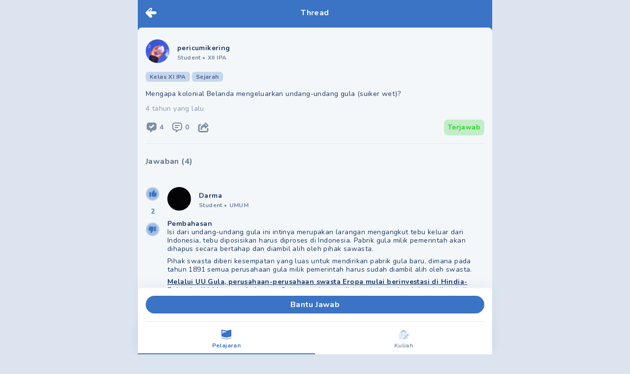

--- FILE ---
content_type: text/html; charset=utf-8
request_url: https://mipi.ai/forum/thread/Mengapa-kolonial-Belanda-mengeluarkan-undang-undang-gula-suiker!1a32f0fc-27ac-4914-a52a-4ad31e8e369e
body_size: 10410
content:
<!DOCTYPE html><html lang="id"><head><link rel="stylesheet" data-href="https://fonts.googleapis.com/css2?family=Nunito:wght@400;500;700;900&amp;display=swap" /><meta name="next-font-preconnect" /><meta charSet="utf-8" /><meta name="viewport" content="minimum-scale=1, initial-scale=1, width=device-width, shrink-to-fit=no, viewport-fit=cover, user-scalable=no" /><meta name="ahrefs-site-verification" content="0f806a70ab1cbd20a2cb658e04ff74fb8844b473ff1adeeefc4a0da419188ba7" /><script type="text/javascript">  var clevertap = {event:[], profile:[], region:'sg1', account:[], onUserLogin:[], notifications:[], privacy:[]};
  clevertap.account.push({"id": "67Z-W94-7R6Z"});
  clevertap.privacy.push({optOut: false}); //set the flag to true, if the user of the device opts out of sharing their data
  clevertap.privacy.push({useIP: false}); //set the flag to true, if the user agrees to share their IP data
  (function () {
      var wzrk = document.createElement('script');
      wzrk.type = 'text/javascript';
      wzrk.async = true;
      wzrk.src = ('https:' == document.location.protocol ? 'https://d2r1yp2w7bby2u.cloudfront.net' : 'http://static.clevertap.com') + '/js/a.js';
      var s = document.getElementsByTagName('script')[0];
      s.parentNode.insertBefore(wzrk, s);
    })();
  </script><link rel="preconnect" href="https://fonts.googleapis.com" /><link rel="preconnect" href="https://fonts.gstatic.com" crossOrigin="anonymous" /><meta name="application-name" content="MIPI.ai" /><meta name="apple-mobile-web-app-capable" content="yes" /><meta name="apple-mobile-web-app-status-bar-style" content="default" /><meta name="apple-mobile-web-app-title" content="MIPI.ai" /><meta name="format-detection" content="telephone=no" /><meta name="mobile-web-app-capable" content="yes" /><meta name="theme-color" content="#FFFFFF" /><link rel="apple-touch-icon" sizes="180x180" href="/pwa/logo-squircle.png" /><link rel="manifest" href="/manifest.json" /><link rel="shortcut icon" href="/favicon.ico" /><style>
            html, body, #__next {
              height: 100%;
            }
            #__next {
              margin: 0 auto;
            }
            h1 {
              text-align: center;
            }
            </style><title>Mengapa kolonial Belanda mengeluarkan undang-undang  - Tanya MIPI</title><meta name="description" content="Mengapa kolonial Belanda mengeluarkan undang-undang gula (suiker wet)?
  - Tanya Mipi" /><link rel="icon" href="/favicon.ico" /><link rel="canonical" href /><meta property="twitter:title" content="Mengapa kolonial Belanda mengeluarkan undang-undang " /><meta name="twitter:card" content="summary_large_image" /><meta name="twitter:description" content="Mengapa kolonial Belanda mengeluarkan undang-undang gula (suiker wet)?
" /><meta name="twitter:image" content="https://mipi.ai/mipi.png" /><meta property="og:title" content="Mengapa kolonial Belanda mengeluarkan undang-undang " /><meta property="og:url" content /><meta property="og:description" content="Mengapa kolonial Belanda mengeluarkan undang-undang gula (suiker wet)?
" /><meta property="og:image" itemProp="image" content="https://mipi.ai/mipi.png" /><script type="application/ld+json">{
          "@context": "https://schema.org",
          "@type": "QAPage",
          "mainEntity": {
            "@type": "Question",
            "name": "Mengapa kolonial Belanda mengeluarkan undang undang gula suiker wet  ",
            "text": "Mengapa kolonial Belanda mengeluarkan undang undang gula suiker wet  ",
            "answerCount": 4,
            "dateCreated": "2021-08-18T10:51:00+0000",
            "author": {
              "@type": "Person",
              "name": "pericumikering"
            }, "acceptedAnswer": {"@type":"Answer","text":"PembahasanIsi dari undang undang gula ini intinya merupakan larangan mengangkut tebu keluar dari Indonesia tebu diposisikan harus diproses di Indonesia Pabrik gula milik pemerintah akan dihapus secara bertahap dan diambil alih oleh pihak sawasta Pihak swasta diberi kesempatan yang luas untuk mendirikan pabrik gula baru dimana pada tahun 1891 semua perusahaan gula milik pemerintah harus sudah diambil alih oleh swasta Melalui UU Gula perusahaan perusahaan swasta Eropa mulai berinvestasi di Hindia Belanda di bidang perkebunan nbsp Gula mentah yang diekstrak dari tebu oleh pabrik pabrik gula dikirim ke Belanda untuk dirafinasi dan dipasarkan Akibat praktik ini Hindia Belanda khususnya Jawa tetap terkungkung kemiskinan sementara ekonomi Belanda berkembang Meskipun perkembangan ilmu pengetahuan dan teknologi telah diterapkan di Indonesia kebijakan pemerintah kolonial Belanda terhadap rakyat Indonesia di berbagai daerah masih tetap bersifat feodal seperti kerja rodi dan beban pajak yang tinggi Kebijakan tersebut telah mengakibatkan penderitaan berkepanjangan bagi rakyat Indonesia sehingga menimbulkan perlawanan rakyat Indonesia di berbagai daerah Dengan adanya UU Agraria dan UU Gula tahun 1870 banyak swasta asing yang menanamkan modalnya di Indonesia baik dalam usaha perkebunan maupun pertambangan ","dateCreated":"2021-08-18T20:50:43+0000","upvoteCount":2,"url":"https://mipi.ai/forum/thread/Mengapa-kolonial-Belanda-mengeluarkan-undang-undang-gula-suiker!1a32f0fc-27ac-4914-a52a-4ad31e8e369e/#answer-c209c5e1-cb38-4a8f-860e-ffd8d3bb11c8","author":{"@type":"Person","name":"Darma"}},
            "suggestedAnswer": [{"@type":"Answer","text":"Karena untuk menghapus Cultuurstelsel Pola yang dicontoh adalah perkebunan tembakau di Sumatra Utara ","dateCreated":"2021-08-18T11:29:04+0000","upvoteCount":0,"url":"https://mipi.ai/forum/thread/Mengapa-kolonial-Belanda-mengeluarkan-undang-undang-gula-suiker!1a32f0fc-27ac-4914-a52a-4ad31e8e369e/#answer-bdc1c458-f710-4fc2-8fa1-efdddf472e36","author":{"@type":"Person","name":"Steven Liwindra"}},{"@type":"Answer","text":"Keluarnya aturan ini yang dikeluarkan pada tahun yang sama dengan Undang undang Agraria 1870 adalah untuk menghapus Cultuurstelsel Pola yang dicontoh adalah perkebunan tembakau di Sumatra Utara ","dateCreated":"2021-08-18T10:59:15+0000","upvoteCount":0,"url":"https://mipi.ai/forum/thread/Mengapa-kolonial-Belanda-mengeluarkan-undang-undang-gula-suiker!1a32f0fc-27ac-4914-a52a-4ad31e8e369e/#answer-668ee021-3bba-4ef6-b742-dca56e79d0da","author":{"@type":"Person","name":"Raka Arshad reifansyah"}},{"@type":"Answer","text":"Keluarnya aturan ini yang dikeluarkan pada tahun yang sama dengan Undang undang Agraria 1870 adalah untuk menghapus Cultuurstelsel Pola yang dicontoh adalah perkebunan tembakau di Sumatra Utara Melalui UU Gula perusahaan perusahaan swasta Eropa mulai berinvestasi di Hindia Belanda di bidang perkebunan ","dateCreated":"2021-08-18T10:57:47+0000","upvoteCount":0,"url":"https://mipi.ai/forum/thread/Mengapa-kolonial-Belanda-mengeluarkan-undang-undang-gula-suiker!1a32f0fc-27ac-4914-a52a-4ad31e8e369e/#answer-a60fb83a-8a60-4a52-b66f-04904ca4d39e","author":{"@type":"Person","name":"Nurliyana zahra"}}]
          }
        }</script><link rel="preload" as="image" imagesrcset="/_next/image?url=https%3A%2F%2Fstorage.pahamify.com%2Fmipi%2Fprofile%2F1449573.png%3Fc%3D1629079119159&amp;w=96&amp;q=50 1x, /_next/image?url=https%3A%2F%2Fstorage.pahamify.com%2Fmipi%2Fprofile%2F1449573.png%3Fc%3D1629079119159&amp;w=256&amp;q=50 2x" /><link rel="preload" as="image" imagesrcset="/_next/image?url=https%3A%2F%2Fstorage.pahamify.com%2Fmipi%2Fprofile%2F293782.png%3Fc%3D1633885938812&amp;w=96&amp;q=50 1x, /_next/image?url=https%3A%2F%2Fstorage.pahamify.com%2Fmipi%2Fprofile%2F293782.png%3Fc%3D1633885938812&amp;w=256&amp;q=50 2x" /><link rel="preload" as="image" imagesrcset="/_next/image?url=https%3A%2F%2Fstorage.pahamify.com%2Fmipi%2Fprofile%2F1189733.png%3Fc%3D1629285822551&amp;w=96&amp;q=50 1x, /_next/image?url=https%3A%2F%2Fstorage.pahamify.com%2Fmipi%2Fprofile%2F1189733.png%3Fc%3D1629285822551&amp;w=256&amp;q=50 2x" /><link rel="preload" as="image" imagesrcset="/_next/image?url=%2Fempty-profile.png&amp;w=96&amp;q=50 1x, /_next/image?url=%2Fempty-profile.png&amp;w=256&amp;q=50 2x" /><link rel="preload" as="image" imagesrcset="/_next/image?url=https%3A%2F%2Fstorage.pahamify.com%2Fmipi%2Fprofile%2F165567.png%3Fc%3D1630726452951&amp;w=96&amp;q=50 1x, /_next/image?url=https%3A%2F%2Fstorage.pahamify.com%2Fmipi%2Fprofile%2F165567.png%3Fc%3D1630726452951&amp;w=256&amp;q=50 2x" /><meta name="next-head-count" content="35" /><link rel="preload" href="/_next/static/css/65b46919f7a5576234f1.css" as="style" /><link rel="stylesheet" href="/_next/static/css/65b46919f7a5576234f1.css" data-n-g /><link rel="preload" href="/_next/static/css/e13e89a0c5d73cdd4742.css" as="style" /><link rel="stylesheet" href="/_next/static/css/e13e89a0c5d73cdd4742.css" data-n-p /><noscript data-n-css></noscript><script defer noModule src="/_next/static/chunks/polyfills-a40ef1678bae11e696dba45124eadd70.js"></script><script src="/_next/static/chunks/webpack-3663f378e7fff862eb7f.js" defer></script><script src="/_next/static/chunks/framework-b84c68e14a2de1a6d25f.js" defer></script><script src="/_next/static/chunks/main-68d5f7ad81e8558a58bd.js" defer></script><script src="/_next/static/chunks/pages/_app-67bc68383438ae910195.js" defer></script><script src="/_next/static/chunks/7340-a6fddc4c4e4dd3d9d5ae.js" defer></script><script src="/_next/static/chunks/pages/forum/thread/%5BthreadId%5D-cb95b1165efce8f5a230.js" defer></script><script src="/_next/static/zedjRqa732FibtHFxrNkh/_buildManifest.js" defer></script><script src="/_next/static/zedjRqa732FibtHFxrNkh/_ssgManifest.js" defer></script><style data-href="https://fonts.googleapis.com/css2?family=Nunito:wght@400;500;700;900&display=swap">@font-face{font-family:'Nunito';font-style:normal;font-weight:400;font-display:swap;src:url(https://fonts.gstatic.com/s/nunito/v23/XRXI3I6Li01BKofiOc5wtlZ2di8HDLshRTA.woff) format('woff')}@font-face{font-family:'Nunito';font-style:normal;font-weight:500;font-display:swap;src:url(https://fonts.gstatic.com/s/nunito/v23/XRXI3I6Li01BKofiOc5wtlZ2di8HDIkhRTA.woff) format('woff')}@font-face{font-family:'Nunito';font-style:normal;font-weight:700;font-display:swap;src:url(https://fonts.gstatic.com/s/nunito/v23/XRXI3I6Li01BKofiOc5wtlZ2di8HDFwmRTA.woff) format('woff')}@font-face{font-family:'Nunito';font-style:normal;font-weight:900;font-display:swap;src:url(https://fonts.gstatic.com/s/nunito/v23/XRXI3I6Li01BKofiOc5wtlZ2di8HDBImRTA.woff) format('woff')}@font-face{font-family:'Nunito';font-style:normal;font-weight:400;font-display:swap;src:url(https://fonts.gstatic.com/s/nunito/v23/XRXV3I6Li01BKofIOOaBTMnFcQIG.woff2) format('woff2');unicode-range:U+0460-052F,U+1C80-1C88,U+20B4,U+2DE0-2DFF,U+A640-A69F,U+FE2E-FE2F}@font-face{font-family:'Nunito';font-style:normal;font-weight:400;font-display:swap;src:url(https://fonts.gstatic.com/s/nunito/v23/XRXV3I6Li01BKofIMeaBTMnFcQIG.woff2) format('woff2');unicode-range:U+0400-045F,U+0490-0491,U+04B0-04B1,U+2116}@font-face{font-family:'Nunito';font-style:normal;font-weight:400;font-display:swap;src:url(https://fonts.gstatic.com/s/nunito/v23/XRXV3I6Li01BKofIOuaBTMnFcQIG.woff2) format('woff2');unicode-range:U+0102-0103,U+0110-0111,U+0128-0129,U+0168-0169,U+01A0-01A1,U+01AF-01B0,U+1EA0-1EF9,U+20AB}@font-face{font-family:'Nunito';font-style:normal;font-weight:400;font-display:swap;src:url(https://fonts.gstatic.com/s/nunito/v23/XRXV3I6Li01BKofIO-aBTMnFcQIG.woff2) format('woff2');unicode-range:U+0100-024F,U+0259,U+1E00-1EFF,U+2020,U+20A0-20AB,U+20AD-20CF,U+2113,U+2C60-2C7F,U+A720-A7FF}@font-face{font-family:'Nunito';font-style:normal;font-weight:400;font-display:swap;src:url(https://fonts.gstatic.com/s/nunito/v23/XRXV3I6Li01BKofINeaBTMnFcQ.woff2) format('woff2');unicode-range:U+0000-00FF,U+0131,U+0152-0153,U+02BB-02BC,U+02C6,U+02DA,U+02DC,U+2000-206F,U+2074,U+20AC,U+2122,U+2191,U+2193,U+2212,U+2215,U+FEFF,U+FFFD}@font-face{font-family:'Nunito';font-style:normal;font-weight:500;font-display:swap;src:url(https://fonts.gstatic.com/s/nunito/v23/XRXV3I6Li01BKofIOOaBTMnFcQIG.woff2) format('woff2');unicode-range:U+0460-052F,U+1C80-1C88,U+20B4,U+2DE0-2DFF,U+A640-A69F,U+FE2E-FE2F}@font-face{font-family:'Nunito';font-style:normal;font-weight:500;font-display:swap;src:url(https://fonts.gstatic.com/s/nunito/v23/XRXV3I6Li01BKofIMeaBTMnFcQIG.woff2) format('woff2');unicode-range:U+0400-045F,U+0490-0491,U+04B0-04B1,U+2116}@font-face{font-family:'Nunito';font-style:normal;font-weight:500;font-display:swap;src:url(https://fonts.gstatic.com/s/nunito/v23/XRXV3I6Li01BKofIOuaBTMnFcQIG.woff2) format('woff2');unicode-range:U+0102-0103,U+0110-0111,U+0128-0129,U+0168-0169,U+01A0-01A1,U+01AF-01B0,U+1EA0-1EF9,U+20AB}@font-face{font-family:'Nunito';font-style:normal;font-weight:500;font-display:swap;src:url(https://fonts.gstatic.com/s/nunito/v23/XRXV3I6Li01BKofIO-aBTMnFcQIG.woff2) format('woff2');unicode-range:U+0100-024F,U+0259,U+1E00-1EFF,U+2020,U+20A0-20AB,U+20AD-20CF,U+2113,U+2C60-2C7F,U+A720-A7FF}@font-face{font-family:'Nunito';font-style:normal;font-weight:500;font-display:swap;src:url(https://fonts.gstatic.com/s/nunito/v23/XRXV3I6Li01BKofINeaBTMnFcQ.woff2) format('woff2');unicode-range:U+0000-00FF,U+0131,U+0152-0153,U+02BB-02BC,U+02C6,U+02DA,U+02DC,U+2000-206F,U+2074,U+20AC,U+2122,U+2191,U+2193,U+2212,U+2215,U+FEFF,U+FFFD}@font-face{font-family:'Nunito';font-style:normal;font-weight:700;font-display:swap;src:url(https://fonts.gstatic.com/s/nunito/v23/XRXV3I6Li01BKofIOOaBTMnFcQIG.woff2) format('woff2');unicode-range:U+0460-052F,U+1C80-1C88,U+20B4,U+2DE0-2DFF,U+A640-A69F,U+FE2E-FE2F}@font-face{font-family:'Nunito';font-style:normal;font-weight:700;font-display:swap;src:url(https://fonts.gstatic.com/s/nunito/v23/XRXV3I6Li01BKofIMeaBTMnFcQIG.woff2) format('woff2');unicode-range:U+0400-045F,U+0490-0491,U+04B0-04B1,U+2116}@font-face{font-family:'Nunito';font-style:normal;font-weight:700;font-display:swap;src:url(https://fonts.gstatic.com/s/nunito/v23/XRXV3I6Li01BKofIOuaBTMnFcQIG.woff2) format('woff2');unicode-range:U+0102-0103,U+0110-0111,U+0128-0129,U+0168-0169,U+01A0-01A1,U+01AF-01B0,U+1EA0-1EF9,U+20AB}@font-face{font-family:'Nunito';font-style:normal;font-weight:700;font-display:swap;src:url(https://fonts.gstatic.com/s/nunito/v23/XRXV3I6Li01BKofIO-aBTMnFcQIG.woff2) format('woff2');unicode-range:U+0100-024F,U+0259,U+1E00-1EFF,U+2020,U+20A0-20AB,U+20AD-20CF,U+2113,U+2C60-2C7F,U+A720-A7FF}@font-face{font-family:'Nunito';font-style:normal;font-weight:700;font-display:swap;src:url(https://fonts.gstatic.com/s/nunito/v23/XRXV3I6Li01BKofINeaBTMnFcQ.woff2) format('woff2');unicode-range:U+0000-00FF,U+0131,U+0152-0153,U+02BB-02BC,U+02C6,U+02DA,U+02DC,U+2000-206F,U+2074,U+20AC,U+2122,U+2191,U+2193,U+2212,U+2215,U+FEFF,U+FFFD}@font-face{font-family:'Nunito';font-style:normal;font-weight:900;font-display:swap;src:url(https://fonts.gstatic.com/s/nunito/v23/XRXV3I6Li01BKofIOOaBTMnFcQIG.woff2) format('woff2');unicode-range:U+0460-052F,U+1C80-1C88,U+20B4,U+2DE0-2DFF,U+A640-A69F,U+FE2E-FE2F}@font-face{font-family:'Nunito';font-style:normal;font-weight:900;font-display:swap;src:url(https://fonts.gstatic.com/s/nunito/v23/XRXV3I6Li01BKofIMeaBTMnFcQIG.woff2) format('woff2');unicode-range:U+0400-045F,U+0490-0491,U+04B0-04B1,U+2116}@font-face{font-family:'Nunito';font-style:normal;font-weight:900;font-display:swap;src:url(https://fonts.gstatic.com/s/nunito/v23/XRXV3I6Li01BKofIOuaBTMnFcQIG.woff2) format('woff2');unicode-range:U+0102-0103,U+0110-0111,U+0128-0129,U+0168-0169,U+01A0-01A1,U+01AF-01B0,U+1EA0-1EF9,U+20AB}@font-face{font-family:'Nunito';font-style:normal;font-weight:900;font-display:swap;src:url(https://fonts.gstatic.com/s/nunito/v23/XRXV3I6Li01BKofIO-aBTMnFcQIG.woff2) format('woff2');unicode-range:U+0100-024F,U+0259,U+1E00-1EFF,U+2020,U+20A0-20AB,U+20AD-20CF,U+2113,U+2C60-2C7F,U+A720-A7FF}@font-face{font-family:'Nunito';font-style:normal;font-weight:900;font-display:swap;src:url(https://fonts.gstatic.com/s/nunito/v23/XRXV3I6Li01BKofINeaBTMnFcQ.woff2) format('woff2');unicode-range:U+0000-00FF,U+0131,U+0152-0153,U+02BB-02BC,U+02C6,U+02DA,U+02DC,U+2000-206F,U+2074,U+20AC,U+2122,U+2191,U+2193,U+2212,U+2215,U+FEFF,U+FFFD}</style></head><body><div id="__next"><div id="main-wrapper" class="undefined container ls-0.025 mx-auto min-h-screen flex flex-col bg-background relative"><nav class="pt-4 pl-4 fixed cursor-pointer z-40"><a><svg width="22" height="20" fill="none" class="w-8 h-8 Header_icon-logo-white__2Tdbu"><path fill-rule="evenodd" clip-rule="evenodd" d="M19 13a3 3 0 100-6h-8.757l1.878-1.879A3 3 0 107.88.88l-7 7A2.991 2.991 0 000 10a2.99 2.99 0 00.879 2.121l7 7a3 3 0 104.242-4.242L10.243 13H19zM10.707 2.293a1 1 0 010 1.414l-3.5 3.5a1 1 0 01-1.414-1.414l3.5-3.5a1 1 0 011.414 0z" fill="#fff"></path></svg></a></nav><div class="flex-grow"><div style="display: none;"></div><div class="bg-base-primary"><div class="flex justify-between py-4 px-4 w-full container bg-base-primary fixed z-20"><div class="w-8 cursor-pointer left-0"></div><span class="flex-1 text-center text-base text-white font-bold leading-5 tracking-wide whitespace-nowrap overflow-hidden overflow-ellipsis">Thread</span><div class="w-8 cursor-pointer right-0"></div></div><main class="pt-14 bg-base-primary flex-grow flex flex-col"><div class="rounded-t-lg flex-grow bg-background pb-36"><div class="p-4 "><div id="card-thread-1a32f0fc-27ac-4914-a52a-4ad31e8e369e" class="pt-2 "><div class="flex align-middle mb-4 w-full"><div class="flex align-middle w-full cursor-pointer" href="/profile/1449573"><div class="mr-4 undefined"><div class="mb-0.5 w-12 w-12 h-12 relative m-auto rounded-full bg-base-primary bg-opacity-30"><div style="display: inline-block; max-width: 100%; overflow: hidden; position: relative; box-sizing: border-box; margin: 0px;"><div style="box-sizing: border-box; display: block; max-width: 100%;"><img style="max-width: 100%; display: block; margin: 0px; border: none; padding: 0px;" alt aria-hidden="true" src="[data-uri]" /></div><img alt="profile picture" class="w-full h-full rounded-full" srcSet="/_next/image?url=https%3A%2F%2Fstorage.pahamify.com%2Fmipi%2Fprofile%2F1449573.png%3Fc%3D1629079119159&amp;w=96&amp;q=50 1x, /_next/image?url=https%3A%2F%2Fstorage.pahamify.com%2Fmipi%2Fprofile%2F1449573.png%3Fc%3D1629079119159&amp;w=256&amp;q=50 2x" src="/_next/image?url=https%3A%2F%2Fstorage.pahamify.com%2Fmipi%2Fprofile%2F1449573.png%3Fc%3D1629079119159&amp;w=256&amp;q=50" decoding="async" data-nimg="intrinsic" style="position: absolute; top: 0px; left: 0px; bottom: 0px; right: 0px; box-sizing: border-box; padding: 0px; border: none; margin: auto; display: block; width: 0px; height: 0px; min-width: 100%; max-width: 100%; min-height: 100%; max-height: 100%; object-fit: cover;" /><noscript><img alt="profile picture" class="w-full h-full rounded-full" srcSet="/_next/image?url=https%3A%2F%2Fstorage.pahamify.com%2Fmipi%2Fprofile%2F1449573.png%3Fc%3D1629079119159&amp;w=96&amp;q=50 1x, /_next/image?url=https%3A%2F%2Fstorage.pahamify.com%2Fmipi%2Fprofile%2F1449573.png%3Fc%3D1629079119159&amp;w=256&amp;q=50 2x" src="/_next/image?url=https%3A%2F%2Fstorage.pahamify.com%2Fmipi%2Fprofile%2F1449573.png%3Fc%3D1629079119159&amp;w=256&amp;q=50" decoding="async" data-nimg="intrinsic" style="position: absolute; top: 0px; left: 0px; bottom: 0px; right: 0px; box-sizing: border-box; padding: 0px; border: none; margin: auto; display: block; width: 0px; height: 0px; min-width: 100%; max-width: 100%; min-height: 100%; max-height: 100%; object-fit: cover;" loading="lazy" /></noscript></div></div></div><div class="flex-grow self-center"><span class="text-text-primary text-sm font-bold">pericumikering</span><div id="profile-data" class="text-xs font-bold text-text-primary text-opacity-60 "><span>Student </span><span class="mr-1">•</span><span>XII IPA</span></div></div></div></div><div class="flex items-center mb-4"><label style="background-color: rgba(59, 115, 197, 0.25); color: rgba(29, 57, 98, 0.7);" class="undefined text-xs py-0.5 px-2 rounded-md font-bold mr-1"><span></span></label></div><div class="Markdown_markdown__34w1B break-words Markdown_markdown-2__2Q7Re text-text-primary text-sm leading-tight"></div><div class="mt-2 flex justify-between"><div class="text-text-primary text-opacity-50 text-sm my-1"><span>4 tahun yang lalu</span></div></div><div class="mt-2 flex flex-row justify-between items-center"><div class="flex"><div class="mr-4 flex align-middle justify-between cursor-pointer" href="javascript:void(0)"><div style="display: inline-block; max-width: 100%; overflow: hidden; position: relative; box-sizing: border-box; margin: 0px;"><div style="box-sizing: border-box; display: block; max-width: 100%;"><img style="max-width: 100%; display: block; margin: 0px; border: none; padding: 0px;" alt aria-hidden="true" src="[data-uri]" /></div><img alt="total answer" src="[data-uri]" decoding="async" data-nimg="intrinsic" style="position: absolute; top: 0px; left: 0px; bottom: 0px; right: 0px; box-sizing: border-box; padding: 0px; border: none; margin: auto; display: block; width: 0px; height: 0px; min-width: 100%; max-width: 100%; min-height: 100%; max-height: 100%;" /><noscript><img alt="total answer" srcSet="/_next/image?url=%2Ficon-forum%2Fanswer.svg&amp;w=32&amp;q=75 1x, /_next/image?url=%2Ficon-forum%2Fanswer.svg&amp;w=48&amp;q=75 2x" src="/_next/image?url=%2Ficon-forum%2Fanswer.svg&amp;w=48&amp;q=75" decoding="async" data-nimg="intrinsic" style="position: absolute; top: 0px; left: 0px; bottom: 0px; right: 0px; box-sizing: border-box; padding: 0px; border: none; margin: auto; display: block; width: 0px; height: 0px; min-width: 100%; max-width: 100%; min-height: 100%; max-height: 100%;" loading="lazy" /></noscript></div><span class="text-text-primary text-sm font-bold ml-1 text-opacity-60 leading-6">4</span></div><div class="mr-4 flex align-middle justify-between cursor-pointer" href="/forum/thread/comment/Mengapa-kolonial-Belanda-mengeluarkan-undang-undang-gula-suiker!1a32f0fc-27ac-4914-a52a-4ad31e8e369e?back=%2Fforum%2Fthread%2FMengapa-kolonial-Belanda-mengeluarkan-undang-undang-gula-suiker!1a32f0fc-27ac-4914-a52a-4ad31e8e369e"><div style="display: inline-block; max-width: 100%; overflow: hidden; position: relative; box-sizing: border-box; margin: 0px;"><div style="box-sizing: border-box; display: block; max-width: 100%;"><img style="max-width: 100%; display: block; margin: 0px; border: none; padding: 0px;" alt aria-hidden="true" src="[data-uri]" /></div><img alt="total comment" src="[data-uri]" decoding="async" data-nimg="intrinsic" style="position: absolute; top: 0px; left: 0px; bottom: 0px; right: 0px; box-sizing: border-box; padding: 0px; border: none; margin: auto; display: block; width: 0px; height: 0px; min-width: 100%; max-width: 100%; min-height: 100%; max-height: 100%;" /><noscript><img alt="total comment" srcSet="/_next/image?url=%2Ficon-forum%2Fcomment.svg&amp;w=32&amp;q=75 1x, /_next/image?url=%2Ficon-forum%2Fcomment.svg&amp;w=48&amp;q=75 2x" src="/_next/image?url=%2Ficon-forum%2Fcomment.svg&amp;w=48&amp;q=75" decoding="async" data-nimg="intrinsic" style="position: absolute; top: 0px; left: 0px; bottom: 0px; right: 0px; box-sizing: border-box; padding: 0px; border: none; margin: auto; display: block; width: 0px; height: 0px; min-width: 100%; max-width: 100%; min-height: 100%; max-height: 100%;" loading="lazy" /></noscript></div><span class="text-text-primary text-sm font-bold ml-1 text-opacity-60 leading-6 total-comment">0</span></div><a class="mr-4 flex align-middle justify-between cursor-pointer"><div style="display: inline-block; max-width: 100%; overflow: hidden; position: relative; box-sizing: border-box; margin: 0px;"><div style="box-sizing: border-box; display: block; max-width: 100%;"><img style="max-width: 100%; display: block; margin: 0px; border: none; padding: 0px;" alt aria-hidden="true" src="[data-uri]" /></div><img alt="share" src="[data-uri]" decoding="async" data-nimg="intrinsic" style="position: absolute; top: 0px; left: 0px; bottom: 0px; right: 0px; box-sizing: border-box; padding: 0px; border: none; margin: auto; display: block; width: 0px; height: 0px; min-width: 100%; max-width: 100%; min-height: 100%; max-height: 100%;" /><noscript><img alt="share" srcSet="/_next/image?url=%2Ficon-forum%2Fshare.svg&amp;w=32&amp;q=75 1x, /_next/image?url=%2Ficon-forum%2Fshare.svg&amp;w=48&amp;q=75 2x" src="/_next/image?url=%2Ficon-forum%2Fshare.svg&amp;w=48&amp;q=75" decoding="async" data-nimg="intrinsic" style="position: absolute; top: 0px; left: 0px; bottom: 0px; right: 0px; box-sizing: border-box; padding: 0px; border: none; margin: auto; display: block; width: 0px; height: 0px; min-width: 100%; max-width: 100%; min-height: 100%; max-height: 100%;" loading="lazy" /></noscript></div></a></div><div class="inline-flex items-center bg-green bg-opacity-25 text-sm text-green font-bold px-2 py-1.5 rounded-lg"><span>Terjawab</span></div></div><hr class="mt-4 mb-2" /></div></div><div id="answer-wrapper" class="relative"><div class="mb-4 px-4"><span class="font-bold text-text-primary text-opacity-70 ">Jawaban (4)</span></div><div id="answer-c209c5e1-cb38-4a8f-860e-ffd8d3bb11c8" class="flex flex-row items-start w-full p-4"><div class="mr-4 items-center justify-center"><div class=" pt-2"><button aria-label="upvote" class="w-7 h-7 bg-base-primary flex items-center justify-center rounded-full focus:outline-none bg-opacity-25
          
        "><svg width="24" height="24" fill="none" class="fill-current"><circle cx="12" cy="12" r="12" fill="#3B73C5" fill-opacity="0.25"></circle><path d="M5.332 9.26v7.62a.944.944 0 00.938.952h2.812V8.309H6.27a.945.945 0 00-.938.951zM18.6 9.262H15.83a.46.46 0 01-.404-.235.473.473 0 01-.006-.473l.977-1.786a1.439 1.439 0 00-.318-1.782 1.404 1.404 0 00-.571-.297l-.689-.175a.463.463 0 00-.461.143l-3.739 4.22a2.4 2.4 0 00-.6 1.592v4.983a2.366 2.366 0 002.344 2.381h4.662a2.355 2.355 0 002.261-1.75l1-4.666c.03-.13.044-.263.044-.396A1.75 1.75 0 0018.6 9.26z" fill="#3B73C5"></path></svg></button><div class="my-3 font-bold text-center text-sm text-base-primary">0</div><button aria-label="downvote" class="w-7 h-7 bg-base-primary flex items-center justify-center rounded-full focus:outline-none bg-opacity-25
            
        "><svg width="24" height="24" fill="none"><circle cx="12" cy="12" r="12" fill="#3B73C5" fill-opacity="0.25"></circle><path d="M18.668 14.74V7.12a.946.946 0 00-.938-.952h-2.812v9.523h2.812a.945.945 0 00.938-.951zM5.4 14.738H8.17a.461.461 0 01.404.235.474.474 0 01.006.473l-.977 1.786a1.439 1.439 0 00.318 1.782c.165.142.36.244.571.297l.689.175a.463.463 0 00.461-.143l3.739-4.22a2.4 2.4 0 00.6-1.592V8.548a2.366 2.366 0 00-2.344-2.381H6.974a2.355 2.355 0 00-2.261 1.75l-1 4.666c-.03.13-.044.263-.044.396A1.75 1.75 0 005.4 14.74z" fill="#3B73C5"></path></svg></button></div></div><div class="flex-grow overflow-hidden"><div id="card-thread-c209c5e1-cb38-4a8f-860e-ffd8d3bb11c8" class="pt-2 "><div class="flex align-middle mb-4 w-full"><div class="flex align-middle w-full cursor-pointer" href="/profile/293782"><div class="mr-4 undefined"><div class="mb-0.5 w-12 w-12 h-12 relative m-auto rounded-full bg-base-primary bg-opacity-30"><div style="display: inline-block; max-width: 100%; overflow: hidden; position: relative; box-sizing: border-box; margin: 0px;"><div style="box-sizing: border-box; display: block; max-width: 100%;"><img style="max-width: 100%; display: block; margin: 0px; border: none; padding: 0px;" alt aria-hidden="true" src="[data-uri]" /></div><img alt="profile picture" class="w-full h-full rounded-full" srcSet="/_next/image?url=https%3A%2F%2Fstorage.pahamify.com%2Fmipi%2Fprofile%2F293782.png%3Fc%3D1633885938812&amp;w=96&amp;q=50 1x, /_next/image?url=https%3A%2F%2Fstorage.pahamify.com%2Fmipi%2Fprofile%2F293782.png%3Fc%3D1633885938812&amp;w=256&amp;q=50 2x" src="/_next/image?url=https%3A%2F%2Fstorage.pahamify.com%2Fmipi%2Fprofile%2F293782.png%3Fc%3D1633885938812&amp;w=256&amp;q=50" decoding="async" data-nimg="intrinsic" style="position: absolute; top: 0px; left: 0px; bottom: 0px; right: 0px; box-sizing: border-box; padding: 0px; border: none; margin: auto; display: block; width: 0px; height: 0px; min-width: 100%; max-width: 100%; min-height: 100%; max-height: 100%; object-fit: cover;" /><noscript><img alt="profile picture" class="w-full h-full rounded-full" srcSet="/_next/image?url=https%3A%2F%2Fstorage.pahamify.com%2Fmipi%2Fprofile%2F293782.png%3Fc%3D1633885938812&amp;w=96&amp;q=50 1x, /_next/image?url=https%3A%2F%2Fstorage.pahamify.com%2Fmipi%2Fprofile%2F293782.png%3Fc%3D1633885938812&amp;w=256&amp;q=50 2x" src="/_next/image?url=https%3A%2F%2Fstorage.pahamify.com%2Fmipi%2Fprofile%2F293782.png%3Fc%3D1633885938812&amp;w=256&amp;q=50" decoding="async" data-nimg="intrinsic" style="position: absolute; top: 0px; left: 0px; bottom: 0px; right: 0px; box-sizing: border-box; padding: 0px; border: none; margin: auto; display: block; width: 0px; height: 0px; min-width: 100%; max-width: 100%; min-height: 100%; max-height: 100%; object-fit: cover;" loading="lazy" /></noscript></div></div></div><div class="flex-grow self-center"><span class="text-text-primary text-sm font-bold">Darma</span><div id="profile-data" class="text-xs font-bold text-text-primary text-opacity-60 "><span>Student </span><span class="mr-1">•</span><span>UMUM</span></div></div></div></div><div class="Markdown_markdown__34w1B break-words Markdown_markdown-2__2Q7Re text-text-primary text-sm leading-tight"></div><div class="mt-2 flex justify-between"><div class="text-text-primary text-opacity-50 text-sm my-1"><span>4 tahun yang lalu</span></div></div><div class="mt-2 flex flex-row justify-between items-center"><a class="cursor-pointer mr-4 flex align-middle justify-between" href="/forum/thread/answer/comment/PembahasanIsi-dari-undang-undang-gula-ini-intinya-merupakan-lar!c209c5e1-cb38-4a8f-860e-ffd8d3bb11c8"><div style="display: inline-block; max-width: 100%; overflow: hidden; position: relative; box-sizing: border-box; margin: 0px;"><div style="box-sizing: border-box; display: block; max-width: 100%;"><img style="max-width: 100%; display: block; margin: 0px; border: none; padding: 0px;" alt aria-hidden="true" src="[data-uri]" /></div><img alt="total comment" src="[data-uri]" decoding="async" data-nimg="intrinsic" style="position: absolute; top: 0px; left: 0px; bottom: 0px; right: 0px; box-sizing: border-box; padding: 0px; border: none; margin: auto; display: block; width: 0px; height: 0px; min-width: 100%; max-width: 100%; min-height: 100%; max-height: 100%;" /><noscript><img alt="total comment" srcSet="/_next/image?url=%2Ficon-forum%2Fcomment.svg&amp;w=32&amp;q=75 1x, /_next/image?url=%2Ficon-forum%2Fcomment.svg&amp;w=48&amp;q=75 2x" src="/_next/image?url=%2Ficon-forum%2Fcomment.svg&amp;w=48&amp;q=75" decoding="async" data-nimg="intrinsic" style="position: absolute; top: 0px; left: 0px; bottom: 0px; right: 0px; box-sizing: border-box; padding: 0px; border: none; margin: auto; display: block; width: 0px; height: 0px; min-width: 100%; max-width: 100%; min-height: 100%; max-height: 100%;" loading="lazy" /></noscript></div><span class="text-text-primary text-sm font-bold ml-1 text-opacity-60 leading-6">1</span></a><div class="flex flex-row items-center"><a class="mr-4 cursor-pointer" href="/forum/thread/answer/comment/PembahasanIsi-dari-undang-undang-gula-ini-intinya-merupakan-lar!c209c5e1-cb38-4a8f-860e-ffd8d3bb11c8"><span class="text-sm font-bold underline text-base-primary">Balas</span></a><div class="inline-flex items-center bg-green bg-opacity-25 text-sm text-green font-bold px-2 py-1.5 rounded-lg"><span>Jawaban Terpilih</span></div></div></div><hr class="mt-4 mb-2" /><div class="pt-2 pl-12"></div></div></div></div><div id="answer-bdc1c458-f710-4fc2-8fa1-efdddf472e36" class="flex flex-row items-start w-full p-4"><div class="mr-4 items-center justify-center"><div class=" pt-2"><button aria-label="upvote" class="w-7 h-7 bg-base-primary flex items-center justify-center rounded-full focus:outline-none bg-opacity-25
          
        "><svg width="24" height="24" fill="none" class="fill-current"><circle cx="12" cy="12" r="12" fill="#3B73C5" fill-opacity="0.25"></circle><path d="M5.332 9.26v7.62a.944.944 0 00.938.952h2.812V8.309H6.27a.945.945 0 00-.938.951zM18.6 9.262H15.83a.46.46 0 01-.404-.235.473.473 0 01-.006-.473l.977-1.786a1.439 1.439 0 00-.318-1.782 1.404 1.404 0 00-.571-.297l-.689-.175a.463.463 0 00-.461.143l-3.739 4.22a2.4 2.4 0 00-.6 1.592v4.983a2.366 2.366 0 002.344 2.381h4.662a2.355 2.355 0 002.261-1.75l1-4.666c.03-.13.044-.263.044-.396A1.75 1.75 0 0018.6 9.26z" fill="#3B73C5"></path></svg></button><div class="my-3 font-bold text-center text-sm text-base-primary">0</div><button aria-label="downvote" class="w-7 h-7 bg-base-primary flex items-center justify-center rounded-full focus:outline-none bg-opacity-25
            
        "><svg width="24" height="24" fill="none"><circle cx="12" cy="12" r="12" fill="#3B73C5" fill-opacity="0.25"></circle><path d="M18.668 14.74V7.12a.946.946 0 00-.938-.952h-2.812v9.523h2.812a.945.945 0 00.938-.951zM5.4 14.738H8.17a.461.461 0 01.404.235.474.474 0 01.006.473l-.977 1.786a1.439 1.439 0 00.318 1.782c.165.142.36.244.571.297l.689.175a.463.463 0 00.461-.143l3.739-4.22a2.4 2.4 0 00.6-1.592V8.548a2.366 2.366 0 00-2.344-2.381H6.974a2.355 2.355 0 00-2.261 1.75l-1 4.666c-.03.13-.044.263-.044.396A1.75 1.75 0 005.4 14.74z" fill="#3B73C5"></path></svg></button></div></div><div class="flex-grow overflow-hidden"><div id="card-thread-bdc1c458-f710-4fc2-8fa1-efdddf472e36" class="pt-2 "><div class="flex align-middle mb-4 w-full"><div class="flex align-middle w-full cursor-pointer" href="/profile/1189733"><div class="mr-4 undefined"><div class="mb-0.5 w-12 w-12 h-12 relative m-auto rounded-full bg-base-primary bg-opacity-30"><div style="display: inline-block; max-width: 100%; overflow: hidden; position: relative; box-sizing: border-box; margin: 0px;"><div style="box-sizing: border-box; display: block; max-width: 100%;"><img style="max-width: 100%; display: block; margin: 0px; border: none; padding: 0px;" alt aria-hidden="true" src="[data-uri]" /></div><img alt="profile picture" class="w-full h-full rounded-full" srcSet="/_next/image?url=https%3A%2F%2Fstorage.pahamify.com%2Fmipi%2Fprofile%2F1189733.png%3Fc%3D1629285822551&amp;w=96&amp;q=50 1x, /_next/image?url=https%3A%2F%2Fstorage.pahamify.com%2Fmipi%2Fprofile%2F1189733.png%3Fc%3D1629285822551&amp;w=256&amp;q=50 2x" src="/_next/image?url=https%3A%2F%2Fstorage.pahamify.com%2Fmipi%2Fprofile%2F1189733.png%3Fc%3D1629285822551&amp;w=256&amp;q=50" decoding="async" data-nimg="intrinsic" style="position: absolute; top: 0px; left: 0px; bottom: 0px; right: 0px; box-sizing: border-box; padding: 0px; border: none; margin: auto; display: block; width: 0px; height: 0px; min-width: 100%; max-width: 100%; min-height: 100%; max-height: 100%; object-fit: cover;" /><noscript><img alt="profile picture" class="w-full h-full rounded-full" srcSet="/_next/image?url=https%3A%2F%2Fstorage.pahamify.com%2Fmipi%2Fprofile%2F1189733.png%3Fc%3D1629285822551&amp;w=96&amp;q=50 1x, /_next/image?url=https%3A%2F%2Fstorage.pahamify.com%2Fmipi%2Fprofile%2F1189733.png%3Fc%3D1629285822551&amp;w=256&amp;q=50 2x" src="/_next/image?url=https%3A%2F%2Fstorage.pahamify.com%2Fmipi%2Fprofile%2F1189733.png%3Fc%3D1629285822551&amp;w=256&amp;q=50" decoding="async" data-nimg="intrinsic" style="position: absolute; top: 0px; left: 0px; bottom: 0px; right: 0px; box-sizing: border-box; padding: 0px; border: none; margin: auto; display: block; width: 0px; height: 0px; min-width: 100%; max-width: 100%; min-height: 100%; max-height: 100%; object-fit: cover;" loading="lazy" /></noscript></div></div></div><div class="flex-grow self-center"><span class="text-text-primary text-sm font-bold">Steven Liwindra</span><div id="profile-data" class="text-xs font-bold text-text-primary text-opacity-60 "><span>Student </span><span class="mr-1">•</span><span>XII IPS</span></div></div></div></div><div class="Markdown_markdown__34w1B break-words Markdown_markdown-2__2Q7Re text-text-primary text-sm leading-tight"></div><div class="mt-2 flex justify-between"><div class="text-text-primary text-opacity-50 text-sm my-1"><span>4 tahun yang lalu</span></div></div><div class="mt-2 flex flex-row justify-between items-center"><a class="cursor-pointer mr-4 flex align-middle justify-between" href="/forum/thread/answer/comment/Karena-untuk-menghapus-Cultuurstelsel-Pola-yang-dicontoh-adalah!bdc1c458-f710-4fc2-8fa1-efdddf472e36"><div style="display: inline-block; max-width: 100%; overflow: hidden; position: relative; box-sizing: border-box; margin: 0px;"><div style="box-sizing: border-box; display: block; max-width: 100%;"><img style="max-width: 100%; display: block; margin: 0px; border: none; padding: 0px;" alt aria-hidden="true" src="[data-uri]" /></div><img alt="total comment" src="[data-uri]" decoding="async" data-nimg="intrinsic" style="position: absolute; top: 0px; left: 0px; bottom: 0px; right: 0px; box-sizing: border-box; padding: 0px; border: none; margin: auto; display: block; width: 0px; height: 0px; min-width: 100%; max-width: 100%; min-height: 100%; max-height: 100%;" /><noscript><img alt="total comment" srcSet="/_next/image?url=%2Ficon-forum%2Fcomment.svg&amp;w=32&amp;q=75 1x, /_next/image?url=%2Ficon-forum%2Fcomment.svg&amp;w=48&amp;q=75 2x" src="/_next/image?url=%2Ficon-forum%2Fcomment.svg&amp;w=48&amp;q=75" decoding="async" data-nimg="intrinsic" style="position: absolute; top: 0px; left: 0px; bottom: 0px; right: 0px; box-sizing: border-box; padding: 0px; border: none; margin: auto; display: block; width: 0px; height: 0px; min-width: 100%; max-width: 100%; min-height: 100%; max-height: 100%;" loading="lazy" /></noscript></div><span class="text-text-primary text-sm font-bold ml-1 text-opacity-60 leading-6">0</span></a><div class="flex flex-row items-center"><a class="mr-4 cursor-pointer" href="/forum/thread/answer/comment/Karena-untuk-menghapus-Cultuurstelsel-Pola-yang-dicontoh-adalah!bdc1c458-f710-4fc2-8fa1-efdddf472e36"><span class="text-sm font-bold underline text-base-primary">Balas</span></a></div></div><hr class="mt-4 mb-2" /></div></div></div><div id="answer-668ee021-3bba-4ef6-b742-dca56e79d0da" class="flex flex-row items-start w-full p-4"><div class="mr-4 items-center justify-center"><div class=" pt-2"><button aria-label="upvote" class="w-7 h-7 bg-base-primary flex items-center justify-center rounded-full focus:outline-none bg-opacity-25
          
        "><svg width="24" height="24" fill="none" class="fill-current"><circle cx="12" cy="12" r="12" fill="#3B73C5" fill-opacity="0.25"></circle><path d="M5.332 9.26v7.62a.944.944 0 00.938.952h2.812V8.309H6.27a.945.945 0 00-.938.951zM18.6 9.262H15.83a.46.46 0 01-.404-.235.473.473 0 01-.006-.473l.977-1.786a1.439 1.439 0 00-.318-1.782 1.404 1.404 0 00-.571-.297l-.689-.175a.463.463 0 00-.461.143l-3.739 4.22a2.4 2.4 0 00-.6 1.592v4.983a2.366 2.366 0 002.344 2.381h4.662a2.355 2.355 0 002.261-1.75l1-4.666c.03-.13.044-.263.044-.396A1.75 1.75 0 0018.6 9.26z" fill="#3B73C5"></path></svg></button><div class="my-3 font-bold text-center text-sm text-base-primary">0</div><button aria-label="downvote" class="w-7 h-7 bg-base-primary flex items-center justify-center rounded-full focus:outline-none bg-opacity-25
            
        "><svg width="24" height="24" fill="none"><circle cx="12" cy="12" r="12" fill="#3B73C5" fill-opacity="0.25"></circle><path d="M18.668 14.74V7.12a.946.946 0 00-.938-.952h-2.812v9.523h2.812a.945.945 0 00.938-.951zM5.4 14.738H8.17a.461.461 0 01.404.235.474.474 0 01.006.473l-.977 1.786a1.439 1.439 0 00.318 1.782c.165.142.36.244.571.297l.689.175a.463.463 0 00.461-.143l3.739-4.22a2.4 2.4 0 00.6-1.592V8.548a2.366 2.366 0 00-2.344-2.381H6.974a2.355 2.355 0 00-2.261 1.75l-1 4.666c-.03.13-.044.263-.044.396A1.75 1.75 0 005.4 14.74z" fill="#3B73C5"></path></svg></button></div></div><div class="flex-grow overflow-hidden"><div id="card-thread-668ee021-3bba-4ef6-b742-dca56e79d0da" class="pt-2 "><div class="flex align-middle mb-4 w-full"><div class="flex align-middle w-full cursor-pointer" href="/profile/1666653"><div class="mr-4 undefined"><div class="mb-0.5 w-12 w-12 h-12 relative m-auto rounded-full bg-base-primary bg-opacity-30"><div style="display: inline-block; max-width: 100%; overflow: hidden; position: relative; box-sizing: border-box; margin: 0px;"><div style="box-sizing: border-box; display: block; max-width: 100%;"><img style="max-width: 100%; display: block; margin: 0px; border: none; padding: 0px;" alt aria-hidden="true" src="[data-uri]" /></div><img alt="profile picture" class="w-full h-full rounded-full" srcSet="/_next/image?url=%2Fempty-profile.png&amp;w=96&amp;q=50 1x, /_next/image?url=%2Fempty-profile.png&amp;w=256&amp;q=50 2x" src="/_next/image?url=%2Fempty-profile.png&amp;w=256&amp;q=50" decoding="async" data-nimg="intrinsic" style="position: absolute; top: 0px; left: 0px; bottom: 0px; right: 0px; box-sizing: border-box; padding: 0px; border: none; margin: auto; display: block; width: 0px; height: 0px; min-width: 100%; max-width: 100%; min-height: 100%; max-height: 100%; object-fit: cover;" /><noscript><img alt="profile picture" class="w-full h-full rounded-full" srcSet="/_next/image?url=%2Fempty-profile.png&amp;w=96&amp;q=50 1x, /_next/image?url=%2Fempty-profile.png&amp;w=256&amp;q=50 2x" src="/_next/image?url=%2Fempty-profile.png&amp;w=256&amp;q=50" decoding="async" data-nimg="intrinsic" style="position: absolute; top: 0px; left: 0px; bottom: 0px; right: 0px; box-sizing: border-box; padding: 0px; border: none; margin: auto; display: block; width: 0px; height: 0px; min-width: 100%; max-width: 100%; min-height: 100%; max-height: 100%; object-fit: cover;" loading="lazy" /></noscript></div></div></div><div class="flex-grow self-center"><span class="text-text-primary text-sm font-bold">Raka Arshad reifansyah</span><div id="profile-data" class="text-xs font-bold text-text-primary text-opacity-60 "><span>Student </span><span class="mr-1">•</span><span>XI IPS</span></div></div></div></div><div class="Markdown_markdown__34w1B break-words Markdown_markdown-2__2Q7Re text-text-primary text-sm leading-tight"></div><div class="mt-2 flex justify-between"><div class="text-text-primary text-opacity-50 text-sm my-1"><span>4 tahun yang lalu</span></div></div><div class="mt-2 flex flex-row justify-between items-center"><a class="cursor-pointer mr-4 flex align-middle justify-between" href="/forum/thread/answer/comment/Keluarnya-aturan-ini-yang-dikeluarkan-pada-tahun-yang-sama-deng!668ee021-3bba-4ef6-b742-dca56e79d0da"><div style="display: inline-block; max-width: 100%; overflow: hidden; position: relative; box-sizing: border-box; margin: 0px;"><div style="box-sizing: border-box; display: block; max-width: 100%;"><img style="max-width: 100%; display: block; margin: 0px; border: none; padding: 0px;" alt aria-hidden="true" src="[data-uri]" /></div><img alt="total comment" src="[data-uri]" decoding="async" data-nimg="intrinsic" style="position: absolute; top: 0px; left: 0px; bottom: 0px; right: 0px; box-sizing: border-box; padding: 0px; border: none; margin: auto; display: block; width: 0px; height: 0px; min-width: 100%; max-width: 100%; min-height: 100%; max-height: 100%;" /><noscript><img alt="total comment" srcSet="/_next/image?url=%2Ficon-forum%2Fcomment.svg&amp;w=32&amp;q=75 1x, /_next/image?url=%2Ficon-forum%2Fcomment.svg&amp;w=48&amp;q=75 2x" src="/_next/image?url=%2Ficon-forum%2Fcomment.svg&amp;w=48&amp;q=75" decoding="async" data-nimg="intrinsic" style="position: absolute; top: 0px; left: 0px; bottom: 0px; right: 0px; box-sizing: border-box; padding: 0px; border: none; margin: auto; display: block; width: 0px; height: 0px; min-width: 100%; max-width: 100%; min-height: 100%; max-height: 100%;" loading="lazy" /></noscript></div><span class="text-text-primary text-sm font-bold ml-1 text-opacity-60 leading-6">0</span></a><div class="flex flex-row items-center"><a class="mr-4 cursor-pointer" href="/forum/thread/answer/comment/Keluarnya-aturan-ini-yang-dikeluarkan-pada-tahun-yang-sama-deng!668ee021-3bba-4ef6-b742-dca56e79d0da"><span class="text-sm font-bold underline text-base-primary">Balas</span></a></div></div><hr class="mt-4 mb-2" /></div></div></div><div id="answer-a60fb83a-8a60-4a52-b66f-04904ca4d39e" class="flex flex-row items-start w-full p-4"><div class="mr-4 items-center justify-center"><div class=" pt-2"><button aria-label="upvote" class="w-7 h-7 bg-base-primary flex items-center justify-center rounded-full focus:outline-none bg-opacity-25
          
        "><svg width="24" height="24" fill="none" class="fill-current"><circle cx="12" cy="12" r="12" fill="#3B73C5" fill-opacity="0.25"></circle><path d="M5.332 9.26v7.62a.944.944 0 00.938.952h2.812V8.309H6.27a.945.945 0 00-.938.951zM18.6 9.262H15.83a.46.46 0 01-.404-.235.473.473 0 01-.006-.473l.977-1.786a1.439 1.439 0 00-.318-1.782 1.404 1.404 0 00-.571-.297l-.689-.175a.463.463 0 00-.461.143l-3.739 4.22a2.4 2.4 0 00-.6 1.592v4.983a2.366 2.366 0 002.344 2.381h4.662a2.355 2.355 0 002.261-1.75l1-4.666c.03-.13.044-.263.044-.396A1.75 1.75 0 0018.6 9.26z" fill="#3B73C5"></path></svg></button><div class="my-3 font-bold text-center text-sm text-base-primary">0</div><button aria-label="downvote" class="w-7 h-7 bg-base-primary flex items-center justify-center rounded-full focus:outline-none bg-opacity-25
            
        "><svg width="24" height="24" fill="none"><circle cx="12" cy="12" r="12" fill="#3B73C5" fill-opacity="0.25"></circle><path d="M18.668 14.74V7.12a.946.946 0 00-.938-.952h-2.812v9.523h2.812a.945.945 0 00.938-.951zM5.4 14.738H8.17a.461.461 0 01.404.235.474.474 0 01.006.473l-.977 1.786a1.439 1.439 0 00.318 1.782c.165.142.36.244.571.297l.689.175a.463.463 0 00.461-.143l3.739-4.22a2.4 2.4 0 00.6-1.592V8.548a2.366 2.366 0 00-2.344-2.381H6.974a2.355 2.355 0 00-2.261 1.75l-1 4.666c-.03.13-.044.263-.044.396A1.75 1.75 0 005.4 14.74z" fill="#3B73C5"></path></svg></button></div></div><div class="flex-grow overflow-hidden"><div id="card-thread-a60fb83a-8a60-4a52-b66f-04904ca4d39e" class="pt-2 "><div class="flex align-middle mb-4 w-full"><div class="flex align-middle w-full cursor-pointer" href="/profile/165567"><div class="mr-4 undefined"><div class="mb-0.5 w-12 w-12 h-12 relative m-auto rounded-full bg-base-primary bg-opacity-30"><div style="display: inline-block; max-width: 100%; overflow: hidden; position: relative; box-sizing: border-box; margin: 0px;"><div style="box-sizing: border-box; display: block; max-width: 100%;"><img style="max-width: 100%; display: block; margin: 0px; border: none; padding: 0px;" alt aria-hidden="true" src="[data-uri]" /></div><img alt="profile picture" class="w-full h-full rounded-full" srcSet="/_next/image?url=https%3A%2F%2Fstorage.pahamify.com%2Fmipi%2Fprofile%2F165567.png%3Fc%3D1630726452951&amp;w=96&amp;q=50 1x, /_next/image?url=https%3A%2F%2Fstorage.pahamify.com%2Fmipi%2Fprofile%2F165567.png%3Fc%3D1630726452951&amp;w=256&amp;q=50 2x" src="/_next/image?url=https%3A%2F%2Fstorage.pahamify.com%2Fmipi%2Fprofile%2F165567.png%3Fc%3D1630726452951&amp;w=256&amp;q=50" decoding="async" data-nimg="intrinsic" style="position: absolute; top: 0px; left: 0px; bottom: 0px; right: 0px; box-sizing: border-box; padding: 0px; border: none; margin: auto; display: block; width: 0px; height: 0px; min-width: 100%; max-width: 100%; min-height: 100%; max-height: 100%; object-fit: cover;" /><noscript><img alt="profile picture" class="w-full h-full rounded-full" srcSet="/_next/image?url=https%3A%2F%2Fstorage.pahamify.com%2Fmipi%2Fprofile%2F165567.png%3Fc%3D1630726452951&amp;w=96&amp;q=50 1x, /_next/image?url=https%3A%2F%2Fstorage.pahamify.com%2Fmipi%2Fprofile%2F165567.png%3Fc%3D1630726452951&amp;w=256&amp;q=50 2x" src="/_next/image?url=https%3A%2F%2Fstorage.pahamify.com%2Fmipi%2Fprofile%2F165567.png%3Fc%3D1630726452951&amp;w=256&amp;q=50" decoding="async" data-nimg="intrinsic" style="position: absolute; top: 0px; left: 0px; bottom: 0px; right: 0px; box-sizing: border-box; padding: 0px; border: none; margin: auto; display: block; width: 0px; height: 0px; min-width: 100%; max-width: 100%; min-height: 100%; max-height: 100%; object-fit: cover;" loading="lazy" /></noscript></div></div></div><div class="flex-grow self-center"><span class="text-text-primary text-sm font-bold">Nurliyana zahra</span><div id="profile-data" class="text-xs font-bold text-text-primary text-opacity-60 "><span>Student </span><span class="mr-1">•</span><span>GAP YEAR</span></div></div></div></div><div class="Markdown_markdown__34w1B break-words Markdown_markdown-2__2Q7Re text-text-primary text-sm leading-tight"></div><div class="mt-2 flex justify-between"><div class="text-text-primary text-opacity-50 text-sm my-1"><span>4 tahun yang lalu</span></div></div><div class="mt-2 flex flex-row justify-between items-center"><a class="cursor-pointer mr-4 flex align-middle justify-between" href="/forum/thread/answer/comment/Keluarnya-aturan-ini-yang-dikeluarkan-pada-tahun-yang-sama-deng!a60fb83a-8a60-4a52-b66f-04904ca4d39e"><div style="display: inline-block; max-width: 100%; overflow: hidden; position: relative; box-sizing: border-box; margin: 0px;"><div style="box-sizing: border-box; display: block; max-width: 100%;"><img style="max-width: 100%; display: block; margin: 0px; border: none; padding: 0px;" alt aria-hidden="true" src="[data-uri]" /></div><img alt="total comment" src="[data-uri]" decoding="async" data-nimg="intrinsic" style="position: absolute; top: 0px; left: 0px; bottom: 0px; right: 0px; box-sizing: border-box; padding: 0px; border: none; margin: auto; display: block; width: 0px; height: 0px; min-width: 100%; max-width: 100%; min-height: 100%; max-height: 100%;" /><noscript><img alt="total comment" srcSet="/_next/image?url=%2Ficon-forum%2Fcomment.svg&amp;w=32&amp;q=75 1x, /_next/image?url=%2Ficon-forum%2Fcomment.svg&amp;w=48&amp;q=75 2x" src="/_next/image?url=%2Ficon-forum%2Fcomment.svg&amp;w=48&amp;q=75" decoding="async" data-nimg="intrinsic" style="position: absolute; top: 0px; left: 0px; bottom: 0px; right: 0px; box-sizing: border-box; padding: 0px; border: none; margin: auto; display: block; width: 0px; height: 0px; min-width: 100%; max-width: 100%; min-height: 100%; max-height: 100%;" loading="lazy" /></noscript></div><span class="text-text-primary text-sm font-bold ml-1 text-opacity-60 leading-6">0</span></a><div class="flex flex-row items-center"><a class="mr-4 cursor-pointer" href="/forum/thread/answer/comment/Keluarnya-aturan-ini-yang-dikeluarkan-pada-tahun-yang-sama-deng!a60fb83a-8a60-4a52-b66f-04904ca4d39e"><span class="text-sm font-bold underline text-base-primary">Balas</span></a></div></div><hr class="mt-4 mb-2" /></div></div></div></div></div></main><div style="bottom: 58px; box-shadow: 0px -10px 20px rgba(32, 93, 183, 0.05);" class="container fixed bg-white w-full rounded-t-lg pt-4 pb-2 px-4 z-15"><a target rel="noreferrer" class="bg-base-primary rounded-full text-white cursor-pointer font-bold items-center flex flex-col text-base w-full py-2 px-4"><span class="text-white font-bold leading-5 tracking-wide">Bantu Jawab</span></a><hr class="mt-4" /></div></div></div><footer class="mb-16"><div class="bg-base-primary px-4 pt-6 pb-2 rounded-t-lg flex flex-wrap"><div class="flex items-center mb-4 Footer_menu__2LtCT"><div class="mr-2 Footer_menu-icon__1_EYZ"></div><a class="font-bold text-sm text-white" href="/profile/about-us">Tentang Kami</a></div><div class="flex items-center mb-4 Footer_menu__2LtCT"><div class="mr-2 Footer_menu-icon__1_EYZ"></div><a class="font-bold text-sm text-white" href="/profile/faq">FAQ</a></div><div class="flex items-center mb-4 Footer_menu__2LtCT"><div class="mr-2 Footer_menu-icon__1_EYZ"></div><a class="font-bold text-sm text-white" href="/profile/service-terms">Syarat dan Ketentuan</a></div><div class="flex items-center mb-4 Footer_menu__2LtCT"><div class="mr-2 Footer_menu-icon__1_EYZ"></div><a class="font-bold text-sm text-white" href="/profile/privacy-policy">Kebijakan Privasi</a></div></div><div class="text-center p-4 bg-text-primary opacity-70"><span class="text-base text-white font-bold leading-5 tracking-wide">© 2020 <a target="__blank" href="https://pahamify.com/" class="underline">Pahamify</a>. All rights reserved.</span></div></footer><div class="container fixed bottom-0 flex justify-around bg-white w-full rounded-t-lg z-10 BottomNav_container__1FpbD"><a class="font-bold text-xs pt-2.5 pb-2 px-1.5 border-0 cursor-pointer border-solid border-b-2 flex-grow flex-1 text-center BottomNav_menu__8PnCb"><svg width="24" height="24" fill="none" class="mx-auto mb-0.5"><path opacity="0.5" fill-rule="evenodd" clip-rule="evenodd" d="M2.024 18.783a1 1 0 011.193-.76L12 19.977l8.783-1.952a1 1 0 01.434 1.952l-9 2a.999.999 0 01-.434 0l-9-2a1 1 0 01-.76-1.193z" fill="#3B73C5"></path><path fill-rule="evenodd" clip-rule="evenodd" d="M3.217 2.024A1 1 0 002 3v12a1 1 0 00.783.976l8.98 1.995a.995.995 0 00.457.004l8.997-1.999A1 1 0 0022 15V3a1 1 0 00-1.217-.976L12 3.976 3.217 2.024zm1.678 2.422A1 1 0 004 5.44v3a1 1 0 102 0V6.689l3.781.847A1 1 0 0011 6.58v-.042a1.002 1.002 0 00-.508-.849L4.895 4.446z" fill="#3B73C5"></path></svg><span>Pelajaran</span></a><a class="font-bold text-xs pt-2.5 pb-2 px-1.5 border-0 border-solid border-b-2 flex-grow flex-1 text-center cursor-pointer BottomNav_menu__8PnCb"><svg width="24" height="24" fill="none" class="mx-auto mb-0.5"><path fill-rule="evenodd" clip-rule="evenodd" d="M15.9 10h3.5l-5.5 5.5V15c0-.6-.4-1-1-1h-2c-.6 0-1 .4-1 1v6h-6c-.6 0-1-.4-1-1v-9c0-.6.4-1 1-1h4V7c0-.2.1-.4.2-.6l3-4c.4-.4 1.1-.5 1.5-.1 0 0 .1 0 .1.1l3 4c.1.2.2.4.2.6v3zM6 18h1c.5 0 1-.4 1-1s-.4-1-1-1H6c-.6 0-1 .4-1 1s.4 1 1 1zm0-4h1c.5 0 1-.4 1-1s-.4-1-1-1H6c-.6 0-1 .4-1 1s.4 1 1 1zm4-4.5c0 1.1.9 2 2 2s2-.9 2-2-.9-2-2-2-2 .9-2 2zM21 20c0 .6-.4 1-1 1h-3.9l4.9-4.9V20z" fill="#3B73C5" fill-opacity="0.5"></path><path d="M12 22.2c-.6 0-1-.4-1-1 0-.2 0-.3.1-.5l1-2c0-.1.1-.2.2-.3l8-8c.4-.4 1-.4 1.4 0l1 1c.4.4.4 1 0 1.4l-8 8c-.1.1-.2.1-.3.2l-2 1c-.1.2-.3.2-.4.2zM17.6 8.6c-.2 0-.5-.1-.6-.2l-5-4.1-5 4.1c-.4.4-1.1.3-1.4-.1-.4-.4-.3-1.1.1-1.4l5.6-4.7c.4-.3.9-.3 1.3 0l5.6 4.7c.4.4.5 1 .1 1.4-.1.2-.4.3-.7.3z" fill="#3B73C5"></path></svg><span>Kuliah</span></a></div></div></div><script id="__NEXT_DATA__" type="application/json">{"props":{"pageProps":{"questionData":{"__typename":"Thread","id":"1a32f0fc-27ac-4914-a52a-4ad31e8e369e","userId":1449573,"content":"Mengapa kolonial Belanda mengeluarkan undang-undang gula (suiker wet)?\n","richTextContent":"\u003cp\u003eMengapa kolonial Belanda mengeluarkan undang-undang gula (suiker wet)?\u003c/p\u003e","ocrImage":"","viewCount":0,"answerStatus":"ANSWERED","countComment":0,"countAnswer":4,"isHidden":false,"isReported":false,"user":{"__typename":"User","userId":1449573,"email":"raniandriani514@gmail.com","lastLoginDate":"2023-03-12T00:00:00+0000","profile":{"__typename":"Profile","fullName":"pericumikering","class":"XII IPA"},"roles":[{"__typename":"Role","roleName":"Student"}]},"imageAttachmentUrlParsed":[],"createdAt":"2021-08-18T10:51:00+0000","updatedAt":"2021-08-19T14:57:56+0000","profileReport":{"__typename":"ProfileReport","profilePictureURL":"https://storage.pahamify.com/mipi/profile/1449573.png?c=1629079119159"},"filterMetas":[{"__typename":"FilterMeta","id":"01d544f4-8490-4d66-82c0-6dc5f9350316","categoryName":"","categoryId":"7","categoryType":"COURSE"},{"__typename":"FilterMeta","id":"1d4b78f0-6a3b-4160-a303-b4d192eeb80e","categoryName":"","categoryId":"3","categoryType":"CLASS"}],"postMeta":{"__typename":"PostMeta","id":"0a77e985-8422-48b5-b29c-3f854e397178","title":"","channel":"PELAJARAN","pinnedBy":null,"lockedBy":null},"version":0},"answersData":[{"__typename":"Thread","id":"c209c5e1-cb38-4a8f-860e-ffd8d3bb11c8","userId":293782,"content":"PembahasanIsi dari undang-undang gula ini intinya merupakan larangan mengangkut tebu keluar dari Indonesia, tebu diposisikan harus diproses di Indonesia. Pabrik gula milik pemerintah akan dihapus secara bertahap dan diambil alih oleh pihak sawasta.\nPihak swasta diberi kesempatan yang luas untuk mendirikan pabrik gula baru, dimana pada tahun 1891 semua perusahaan gula milik pemerintah harus sudah diambil alih oleh swasta.\nMelalui UU Gula, perusahaan-perusahaan swasta Eropa mulai berinvestasi di Hindia-Belanda di bidang perkebunan.\u0026nbsp;Gula mentah yang diekstrak dari tebu oleh pabrik-pabrik gula dikirim ke Belanda untuk dirafinasi dan dipasarkan. Akibat praktik ini, Hindia-Belanda, khususnya Jawa, tetap terkungkung kemiskinan, sementara ekonomi Belanda berkembang.\nMeskipun perkembangan ilmu pengetahuan dan teknologi telah diterapkan di Indonesia, kebijakan pemerintah kolonial Belanda terhadap rakyat Indonesia di berbagai daerah masih tetap bersifat feodal, seperti kerja rodi dan beban pajak yang tinggi.\nKebijakan tersebut telah mengakibatkan penderitaan berkepanjangan bagi rakyat Indonesia sehingga menimbulkan perlawanan rakyat Indonesia di berbagai daerah\nDengan adanya UU Agraria dan UU Gula tahun 1870, banyak swasta asing yang menanamkan modalnya di Indonesia, baik dalam usaha perkebunan maupun pertambangan.\n","richTextContent":"\u003ch3\u003e\u003cstrong\u003ePembahasan\u003c/strong\u003e\u003c/h3\u003e\u003cp\u003eIsi dari undang-undang gula ini intinya merupakan larangan mengangkut tebu keluar dari Indonesia, tebu diposisikan harus diproses di Indonesia. Pabrik gula milik pemerintah akan dihapus secara bertahap dan diambil alih oleh pihak sawasta.\u003c/p\u003e\u003cp\u003ePihak swasta diberi kesempatan yang luas untuk mendirikan pabrik gula baru, dimana pada tahun 1891 semua perusahaan gula milik pemerintah harus sudah diambil alih oleh swasta.\u003c/p\u003e\u003cp\u003e\u003cstrong\u003e\u003cu\u003eMelalui UU Gula, perusahaan-perusahaan swasta Eropa mulai berinvestasi di Hindia-Belanda di bidang perkebunan.\u003c/u\u003e\u003c/strong\u003e\u0026nbsp;Gula mentah yang diekstrak dari tebu oleh pabrik-pabrik gula dikirim ke Belanda untuk dirafinasi dan dipasarkan. Akibat praktik ini, Hindia-Belanda, khususnya Jawa, tetap terkungkung kemiskinan, sementara ekonomi Belanda berkembang.\u003c/p\u003e\u003cp\u003eMeskipun perkembangan ilmu pengetahuan dan teknologi telah diterapkan di Indonesia, kebijakan pemerintah kolonial Belanda terhadap rakyat Indonesia di berbagai daerah masih tetap bersifat feodal, seperti kerja rodi dan beban pajak yang tinggi.\u003c/p\u003e\u003cp\u003eKebijakan tersebut telah mengakibatkan penderitaan berkepanjangan bagi rakyat Indonesia sehingga menimbulkan perlawanan rakyat Indonesia di berbagai daerah\u003c/p\u003e\u003cp\u003eDengan adanya UU Agraria dan UU Gula tahun 1870, banyak swasta asing yang menanamkan modalnya di Indonesia, baik dalam usaha perkebunan maupun pertambangan.\u003c/p\u003e","ocrImage":"","viewCount":0,"answerStatus":"CHOSEN","isReported":false,"user":{"__typename":"User","userId":293782,"email":"ancharegesta21@gmail.com","lastLoginDate":"2021-08-17T00:00:00+0000","profile":{"__typename":"Profile","fullName":"Darma","class":"UMUM"},"roles":[{"__typename":"Role","roleName":"Student"}]},"imageAttachmentUrlParsed":[],"createdAt":"2021-08-18T20:50:43+0000","updatedAt":"2021-08-19T14:57:55+0000","profileReport":{"__typename":"ProfileReport","profilePictureURL":"https://storage.pahamify.com/mipi/profile/293782.png?c=1633885938812"},"upvoteCount":2,"downvoteCount":0,"countComment":1,"isHidden":false},{"__typename":"Thread","id":"bdc1c458-f710-4fc2-8fa1-efdddf472e36","userId":1189733,"content":"Karena untuk menghapus Cultuurstelsel. Pola yang dicontoh adalah perkebunan tembakau di Sumatra Utara\n","richTextContent":"\u003cp\u003eKarena untuk menghapus Cultuurstelsel. Pola yang dicontoh adalah perkebunan tembakau di Sumatra Utara\u003c/p\u003e","ocrImage":"","viewCount":0,"answerStatus":"NULL","isReported":false,"user":{"__typename":"User","userId":1189733,"email":"sliwindra@gmail.com","lastLoginDate":"2022-05-05T00:00:00+0000","profile":{"__typename":"Profile","fullName":"Steven Liwindra","class":"XII IPS"},"roles":[{"__typename":"Role","roleName":"Student"}]},"imageAttachmentUrlParsed":[],"createdAt":"2021-08-18T11:29:04+0000","updatedAt":"2021-08-18T11:29:04+0000","profileReport":{"__typename":"ProfileReport","profilePictureURL":"https://storage.pahamify.com/mipi/profile/1189733.png?c=1629285822551"},"upvoteCount":0,"downvoteCount":0,"countComment":0,"isHidden":false},{"__typename":"Thread","id":"668ee021-3bba-4ef6-b742-dca56e79d0da","userId":1666653,"content":"Keluarnya aturan ini, yang dikeluarkan pada tahun yang sama dengan Undang-undang Agraria 1870, adalah untuk menghapus Cultuurstelsel. Pola yang dicontoh adalah perkebunan tembakau di Sumatra Utara.\n","richTextContent":"\u003cp\u003eKeluarnya aturan ini, yang dikeluarkan pada tahun yang sama dengan Undang-undang Agraria 1870, adalah untuk menghapus Cultuurstelsel. Pola yang dicontoh adalah perkebunan tembakau di Sumatra Utara.\u003c/p\u003e","ocrImage":"","viewCount":0,"answerStatus":"NULL","isReported":false,"user":{"__typename":"User","userId":1666653,"email":"rakareifansyah168@gmail.com","lastLoginDate":"0001-01-01T00:00:00+0000","profile":{"__typename":"Profile","fullName":"Raka Arshad reifansyah","class":"XI IPS"},"roles":[{"__typename":"Role","roleName":"Student"}]},"imageAttachmentUrlParsed":[],"createdAt":"2021-08-18T10:59:15+0000","updatedAt":"2021-08-18T10:59:15+0000","profileReport":{"__typename":"ProfileReport","profilePictureURL":""},"upvoteCount":0,"downvoteCount":0,"countComment":0,"isHidden":false},{"__typename":"Thread","id":"a60fb83a-8a60-4a52-b66f-04904ca4d39e","userId":165567,"content":"Keluarnya aturan ini, yang dikeluarkan pada tahun yang sama dengan Undang-undang Agraria 1870, adalah untuk menghapus Cultuurstelsel. Pola yang dicontoh adalah perkebunan tembakau di Sumatra Utara. Melalui UU Gula, perusahaan-perusahaan swasta Eropa mulai berinvestasi di Hindia Belanda di bidang perkebunan.\n","richTextContent":"\u003cp\u003eKeluarnya aturan ini, yang dikeluarkan pada tahun yang sama dengan Undang-undang Agraria 1870, adalah untuk menghapus Cultuurstelsel. Pola yang dicontoh adalah perkebunan tembakau di Sumatra Utara. Melalui UU Gula, perusahaan-perusahaan swasta Eropa mulai berinvestasi di Hindia Belanda di bidang perkebunan.\u003c/p\u003e","ocrImage":"","viewCount":0,"answerStatus":"NULL","isReported":false,"user":{"__typename":"User","userId":165567,"email":"zahranurliyana@gmail.com","lastLoginDate":"2023-04-11T00:00:00+0000","profile":{"__typename":"Profile","fullName":"Nurliyana zahra","class":"GAP YEAR"},"roles":[{"__typename":"Role","roleName":"Student"}]},"imageAttachmentUrlParsed":[],"createdAt":"2021-08-18T10:57:47+0000","updatedAt":"2021-08-18T10:57:47+0000","profileReport":{"__typename":"ProfileReport","profilePictureURL":"https://storage.pahamify.com/mipi/profile/165567.png?c=1630726452951"},"upvoteCount":0,"downvoteCount":0,"countComment":0,"isHidden":false}],"ldJson":"{\n          \"@context\": \"https://schema.org\",\n          \"@type\": \"QAPage\",\n          \"mainEntity\": {\n            \"@type\": \"Question\",\n            \"name\": \"Mengapa kolonial Belanda mengeluarkan undang undang gula suiker wet  \",\n            \"text\": \"Mengapa kolonial Belanda mengeluarkan undang undang gula suiker wet  \",\n            \"answerCount\": 4,\n            \"dateCreated\": \"2021-08-18T10:51:00+0000\",\n            \"author\": {\n              \"@type\": \"Person\",\n              \"name\": \"pericumikering\"\n            }, \"acceptedAnswer\": {\"@type\":\"Answer\",\"text\":\"PembahasanIsi dari undang undang gula ini intinya merupakan larangan mengangkut tebu keluar dari Indonesia tebu diposisikan harus diproses di Indonesia Pabrik gula milik pemerintah akan dihapus secara bertahap dan diambil alih oleh pihak sawasta Pihak swasta diberi kesempatan yang luas untuk mendirikan pabrik gula baru dimana pada tahun 1891 semua perusahaan gula milik pemerintah harus sudah diambil alih oleh swasta Melalui UU Gula perusahaan perusahaan swasta Eropa mulai berinvestasi di Hindia Belanda di bidang perkebunan nbsp Gula mentah yang diekstrak dari tebu oleh pabrik pabrik gula dikirim ke Belanda untuk dirafinasi dan dipasarkan Akibat praktik ini Hindia Belanda khususnya Jawa tetap terkungkung kemiskinan sementara ekonomi Belanda berkembang Meskipun perkembangan ilmu pengetahuan dan teknologi telah diterapkan di Indonesia kebijakan pemerintah kolonial Belanda terhadap rakyat Indonesia di berbagai daerah masih tetap bersifat feodal seperti kerja rodi dan beban pajak yang tinggi Kebijakan tersebut telah mengakibatkan penderitaan berkepanjangan bagi rakyat Indonesia sehingga menimbulkan perlawanan rakyat Indonesia di berbagai daerah Dengan adanya UU Agraria dan UU Gula tahun 1870 banyak swasta asing yang menanamkan modalnya di Indonesia baik dalam usaha perkebunan maupun pertambangan \",\"dateCreated\":\"2021-08-18T20:50:43+0000\",\"upvoteCount\":2,\"url\":\"https://mipi.ai/forum/thread/Mengapa-kolonial-Belanda-mengeluarkan-undang-undang-gula-suiker!1a32f0fc-27ac-4914-a52a-4ad31e8e369e/#answer-c209c5e1-cb38-4a8f-860e-ffd8d3bb11c8\",\"author\":{\"@type\":\"Person\",\"name\":\"Darma\"}},\n            \"suggestedAnswer\": [{\"@type\":\"Answer\",\"text\":\"Karena untuk menghapus Cultuurstelsel Pola yang dicontoh adalah perkebunan tembakau di Sumatra Utara \",\"dateCreated\":\"2021-08-18T11:29:04+0000\",\"upvoteCount\":0,\"url\":\"https://mipi.ai/forum/thread/Mengapa-kolonial-Belanda-mengeluarkan-undang-undang-gula-suiker!1a32f0fc-27ac-4914-a52a-4ad31e8e369e/#answer-bdc1c458-f710-4fc2-8fa1-efdddf472e36\",\"author\":{\"@type\":\"Person\",\"name\":\"Steven Liwindra\"}},{\"@type\":\"Answer\",\"text\":\"Keluarnya aturan ini yang dikeluarkan pada tahun yang sama dengan Undang undang Agraria 1870 adalah untuk menghapus Cultuurstelsel Pola yang dicontoh adalah perkebunan tembakau di Sumatra Utara \",\"dateCreated\":\"2021-08-18T10:59:15+0000\",\"upvoteCount\":0,\"url\":\"https://mipi.ai/forum/thread/Mengapa-kolonial-Belanda-mengeluarkan-undang-undang-gula-suiker!1a32f0fc-27ac-4914-a52a-4ad31e8e369e/#answer-668ee021-3bba-4ef6-b742-dca56e79d0da\",\"author\":{\"@type\":\"Person\",\"name\":\"Raka Arshad reifansyah\"}},{\"@type\":\"Answer\",\"text\":\"Keluarnya aturan ini yang dikeluarkan pada tahun yang sama dengan Undang undang Agraria 1870 adalah untuk menghapus Cultuurstelsel Pola yang dicontoh adalah perkebunan tembakau di Sumatra Utara Melalui UU Gula perusahaan perusahaan swasta Eropa mulai berinvestasi di Hindia Belanda di bidang perkebunan \",\"dateCreated\":\"2021-08-18T10:57:47+0000\",\"upvoteCount\":0,\"url\":\"https://mipi.ai/forum/thread/Mengapa-kolonial-Belanda-mengeluarkan-undang-undang-gula-suiker!1a32f0fc-27ac-4914-a52a-4ad31e8e369e/#answer-a60fb83a-8a60-4a52-b66f-04904ca4d39e\",\"author\":{\"@type\":\"Person\",\"name\":\"Nurliyana zahra\"}}]\n          }\n        }","__APOLLO_STATE__":{"FilterMeta:01d544f4-8490-4d66-82c0-6dc5f9350316":{"id":"01d544f4-8490-4d66-82c0-6dc5f9350316","__typename":"FilterMeta","categoryName":"","categoryId":"7","categoryType":"COURSE"},"FilterMeta:1d4b78f0-6a3b-4160-a303-b4d192eeb80e":{"id":"1d4b78f0-6a3b-4160-a303-b4d192eeb80e","__typename":"FilterMeta","categoryName":"","categoryId":"3","categoryType":"CLASS"},"PostMeta:0a77e985-8422-48b5-b29c-3f854e397178":{"id":"0a77e985-8422-48b5-b29c-3f854e397178","__typename":"PostMeta","title":"","channel":"PELAJARAN","pinnedBy":null,"lockedBy":null},"Thread:1a32f0fc-27ac-4914-a52a-4ad31e8e369e":{"id":"1a32f0fc-27ac-4914-a52a-4ad31e8e369e","__typename":"Thread","userId":1449573,"content":"Mengapa kolonial Belanda mengeluarkan undang-undang gula (suiker wet)?\n","richTextContent":"\u003cp\u003eMengapa kolonial Belanda mengeluarkan undang-undang gula (suiker wet)?\u003c/p\u003e","ocrImage":"","viewCount":0,"answerStatus":"ANSWERED","countComment":0,"countAnswer":4,"isHidden":false,"isReported":false,"user":{"__typename":"User","userId":1449573,"email":"raniandriani514@gmail.com","lastLoginDate":"2023-03-12T00:00:00+0000","profile":{"__typename":"Profile","fullName":"pericumikering","class":"XII IPA"},"roles":[{"__typename":"Role","roleName":"Student"}]},"imageAttachmentUrlParsed":[],"createdAt":"2021-08-18T10:51:00+0000","updatedAt":"2021-08-19T14:57:56+0000","profileReport":{"__typename":"ProfileReport","profilePictureURL":"https://storage.pahamify.com/mipi/profile/1449573.png?c=1629079119159"},"filterMetas":[{"__ref":"FilterMeta:01d544f4-8490-4d66-82c0-6dc5f9350316"},{"__ref":"FilterMeta:1d4b78f0-6a3b-4160-a303-b4d192eeb80e"}],"postMeta":{"__ref":"PostMeta:0a77e985-8422-48b5-b29c-3f854e397178"},"version":0},"ROOT_QUERY":{"__typename":"Query","thread({\"id\":\"1a32f0fc-27ac-4914-a52a-4ad31e8e369e\"})":{"__ref":"Thread:1a32f0fc-27ac-4914-a52a-4ad31e8e369e"},"threads({\"orderBy\":\"UPDATED_AT_DESC\",\"parentThreadId\":\"1a32f0fc-27ac-4914-a52a-4ad31e8e369e\"})":[{"__ref":"Thread:c209c5e1-cb38-4a8f-860e-ffd8d3bb11c8"},{"__ref":"Thread:bdc1c458-f710-4fc2-8fa1-efdddf472e36"},{"__ref":"Thread:668ee021-3bba-4ef6-b742-dca56e79d0da"},{"__ref":"Thread:a60fb83a-8a60-4a52-b66f-04904ca4d39e"}]},"Thread:c209c5e1-cb38-4a8f-860e-ffd8d3bb11c8":{"id":"c209c5e1-cb38-4a8f-860e-ffd8d3bb11c8","__typename":"Thread","userId":293782,"content":"PembahasanIsi dari undang-undang gula ini intinya merupakan larangan mengangkut tebu keluar dari Indonesia, tebu diposisikan harus diproses di Indonesia. Pabrik gula milik pemerintah akan dihapus secara bertahap dan diambil alih oleh pihak sawasta.\nPihak swasta diberi kesempatan yang luas untuk mendirikan pabrik gula baru, dimana pada tahun 1891 semua perusahaan gula milik pemerintah harus sudah diambil alih oleh swasta.\nMelalui UU Gula, perusahaan-perusahaan swasta Eropa mulai berinvestasi di Hindia-Belanda di bidang perkebunan.\u0026nbsp;Gula mentah yang diekstrak dari tebu oleh pabrik-pabrik gula dikirim ke Belanda untuk dirafinasi dan dipasarkan. Akibat praktik ini, Hindia-Belanda, khususnya Jawa, tetap terkungkung kemiskinan, sementara ekonomi Belanda berkembang.\nMeskipun perkembangan ilmu pengetahuan dan teknologi telah diterapkan di Indonesia, kebijakan pemerintah kolonial Belanda terhadap rakyat Indonesia di berbagai daerah masih tetap bersifat feodal, seperti kerja rodi dan beban pajak yang tinggi.\nKebijakan tersebut telah mengakibatkan penderitaan berkepanjangan bagi rakyat Indonesia sehingga menimbulkan perlawanan rakyat Indonesia di berbagai daerah\nDengan adanya UU Agraria dan UU Gula tahun 1870, banyak swasta asing yang menanamkan modalnya di Indonesia, baik dalam usaha perkebunan maupun pertambangan.\n","richTextContent":"\u003ch3\u003e\u003cstrong\u003ePembahasan\u003c/strong\u003e\u003c/h3\u003e\u003cp\u003eIsi dari undang-undang gula ini intinya merupakan larangan mengangkut tebu keluar dari Indonesia, tebu diposisikan harus diproses di Indonesia. Pabrik gula milik pemerintah akan dihapus secara bertahap dan diambil alih oleh pihak sawasta.\u003c/p\u003e\u003cp\u003ePihak swasta diberi kesempatan yang luas untuk mendirikan pabrik gula baru, dimana pada tahun 1891 semua perusahaan gula milik pemerintah harus sudah diambil alih oleh swasta.\u003c/p\u003e\u003cp\u003e\u003cstrong\u003e\u003cu\u003eMelalui UU Gula, perusahaan-perusahaan swasta Eropa mulai berinvestasi di Hindia-Belanda di bidang perkebunan.\u003c/u\u003e\u003c/strong\u003e\u0026nbsp;Gula mentah yang diekstrak dari tebu oleh pabrik-pabrik gula dikirim ke Belanda untuk dirafinasi dan dipasarkan. Akibat praktik ini, Hindia-Belanda, khususnya Jawa, tetap terkungkung kemiskinan, sementara ekonomi Belanda berkembang.\u003c/p\u003e\u003cp\u003eMeskipun perkembangan ilmu pengetahuan dan teknologi telah diterapkan di Indonesia, kebijakan pemerintah kolonial Belanda terhadap rakyat Indonesia di berbagai daerah masih tetap bersifat feodal, seperti kerja rodi dan beban pajak yang tinggi.\u003c/p\u003e\u003cp\u003eKebijakan tersebut telah mengakibatkan penderitaan berkepanjangan bagi rakyat Indonesia sehingga menimbulkan perlawanan rakyat Indonesia di berbagai daerah\u003c/p\u003e\u003cp\u003eDengan adanya UU Agraria dan UU Gula tahun 1870, banyak swasta asing yang menanamkan modalnya di Indonesia, baik dalam usaha perkebunan maupun pertambangan.\u003c/p\u003e","ocrImage":"","viewCount":0,"answerStatus":"CHOSEN","isReported":false,"user":{"__typename":"User","userId":293782,"email":"ancharegesta21@gmail.com","lastLoginDate":"2021-08-17T00:00:00+0000","profile":{"__typename":"Profile","fullName":"Darma","class":"UMUM"},"roles":[{"__typename":"Role","roleName":"Student"}]},"imageAttachmentUrlParsed":[],"createdAt":"2021-08-18T20:50:43+0000","updatedAt":"2021-08-19T14:57:55+0000","profileReport":{"__typename":"ProfileReport","profilePictureURL":"https://storage.pahamify.com/mipi/profile/293782.png?c=1633885938812"},"upvoteCount":2,"downvoteCount":0,"countComment":1,"isHidden":false},"Thread:bdc1c458-f710-4fc2-8fa1-efdddf472e36":{"id":"bdc1c458-f710-4fc2-8fa1-efdddf472e36","__typename":"Thread","userId":1189733,"content":"Karena untuk menghapus Cultuurstelsel. Pola yang dicontoh adalah perkebunan tembakau di Sumatra Utara\n","richTextContent":"\u003cp\u003eKarena untuk menghapus Cultuurstelsel. Pola yang dicontoh adalah perkebunan tembakau di Sumatra Utara\u003c/p\u003e","ocrImage":"","viewCount":0,"answerStatus":"NULL","isReported":false,"user":{"__typename":"User","userId":1189733,"email":"sliwindra@gmail.com","lastLoginDate":"2022-05-05T00:00:00+0000","profile":{"__typename":"Profile","fullName":"Steven Liwindra","class":"XII IPS"},"roles":[{"__typename":"Role","roleName":"Student"}]},"imageAttachmentUrlParsed":[],"createdAt":"2021-08-18T11:29:04+0000","updatedAt":"2021-08-18T11:29:04+0000","profileReport":{"__typename":"ProfileReport","profilePictureURL":"https://storage.pahamify.com/mipi/profile/1189733.png?c=1629285822551"},"upvoteCount":0,"downvoteCount":0,"countComment":0,"isHidden":false},"Thread:668ee021-3bba-4ef6-b742-dca56e79d0da":{"id":"668ee021-3bba-4ef6-b742-dca56e79d0da","__typename":"Thread","userId":1666653,"content":"Keluarnya aturan ini, yang dikeluarkan pada tahun yang sama dengan Undang-undang Agraria 1870, adalah untuk menghapus Cultuurstelsel. Pola yang dicontoh adalah perkebunan tembakau di Sumatra Utara.\n","richTextContent":"\u003cp\u003eKeluarnya aturan ini, yang dikeluarkan pada tahun yang sama dengan Undang-undang Agraria 1870, adalah untuk menghapus Cultuurstelsel. Pola yang dicontoh adalah perkebunan tembakau di Sumatra Utara.\u003c/p\u003e","ocrImage":"","viewCount":0,"answerStatus":"NULL","isReported":false,"user":{"__typename":"User","userId":1666653,"email":"rakareifansyah168@gmail.com","lastLoginDate":"0001-01-01T00:00:00+0000","profile":{"__typename":"Profile","fullName":"Raka Arshad reifansyah","class":"XI IPS"},"roles":[{"__typename":"Role","roleName":"Student"}]},"imageAttachmentUrlParsed":[],"createdAt":"2021-08-18T10:59:15+0000","updatedAt":"2021-08-18T10:59:15+0000","profileReport":{"__typename":"ProfileReport","profilePictureURL":""},"upvoteCount":0,"downvoteCount":0,"countComment":0,"isHidden":false},"Thread:a60fb83a-8a60-4a52-b66f-04904ca4d39e":{"id":"a60fb83a-8a60-4a52-b66f-04904ca4d39e","__typename":"Thread","userId":165567,"content":"Keluarnya aturan ini, yang dikeluarkan pada tahun yang sama dengan Undang-undang Agraria 1870, adalah untuk menghapus Cultuurstelsel. Pola yang dicontoh adalah perkebunan tembakau di Sumatra Utara. Melalui UU Gula, perusahaan-perusahaan swasta Eropa mulai berinvestasi di Hindia Belanda di bidang perkebunan.\n","richTextContent":"\u003cp\u003eKeluarnya aturan ini, yang dikeluarkan pada tahun yang sama dengan Undang-undang Agraria 1870, adalah untuk menghapus Cultuurstelsel. Pola yang dicontoh adalah perkebunan tembakau di Sumatra Utara. Melalui UU Gula, perusahaan-perusahaan swasta Eropa mulai berinvestasi di Hindia Belanda di bidang perkebunan.\u003c/p\u003e","ocrImage":"","viewCount":0,"answerStatus":"NULL","isReported":false,"user":{"__typename":"User","userId":165567,"email":"zahranurliyana@gmail.com","lastLoginDate":"2023-04-11T00:00:00+0000","profile":{"__typename":"Profile","fullName":"Nurliyana zahra","class":"GAP YEAR"},"roles":[{"__typename":"Role","roleName":"Student"}]},"imageAttachmentUrlParsed":[],"createdAt":"2021-08-18T10:57:47+0000","updatedAt":"2021-08-18T10:57:47+0000","profileReport":{"__typename":"ProfileReport","profilePictureURL":"https://storage.pahamify.com/mipi/profile/165567.png?c=1630726452951"},"upvoteCount":0,"downvoteCount":0,"countComment":0,"isHidden":false}}},"__N_SSP":true},"page":"/forum/thread/[threadId]","query":{"threadId":"Mengapa-kolonial-Belanda-mengeluarkan-undang-undang-gula-suiker!1a32f0fc-27ac-4914-a52a-4ad31e8e369e"},"buildId":"zedjRqa732FibtHFxrNkh","isFallback":false,"gssp":true,"scriptLoader":[]}</script></body></html>

--- FILE ---
content_type: application/javascript; charset=UTF-8
request_url: https://mipi.ai/_next/static/chunks/pages/_app-67bc68383438ae910195.js
body_size: 235052
content:
(self.webpackChunk_N_E=self.webpackChunk_N_E||[]).push([[2888],{54862:function(e,t,n){"use strict";n.d(t,{R:function(){return a}});var r=n(22667),i=n(99770),a=function(){function e(){this.getFragmentDoc=(0,r.re)(i.Yk)}return e.prototype.recordOptimisticTransaction=function(e,t){this.performTransaction(e,t)},e.prototype.transformDocument=function(e){return e},e.prototype.identify=function(e){},e.prototype.gc=function(){return[]},e.prototype.modify=function(e){return!1},e.prototype.transformForLink=function(e){return e},e.prototype.readQuery=function(e,t){return void 0===t&&(t=!!e.optimistic),this.read({rootId:e.id||"ROOT_QUERY",query:e.query,variables:e.variables,returnPartialData:e.returnPartialData,optimistic:t})},e.prototype.readFragment=function(e,t){return void 0===t&&(t=!!e.optimistic),this.read({query:this.getFragmentDoc(e.fragment,e.fragmentName),variables:e.variables,rootId:e.id,returnPartialData:e.returnPartialData,optimistic:t})},e.prototype.writeQuery=function(e){return this.write({dataId:e.id||"ROOT_QUERY",result:e.data,query:e.query,variables:e.variables,broadcast:e.broadcast})},e.prototype.writeFragment=function(e){return this.write({dataId:e.id,result:e.data,variables:e.variables,query:this.getFragmentDoc(e.fragment,e.fragmentName),broadcast:e.broadcast})},e}()},14038:function(e,t,n){"use strict";var r;n.d(t,{C:function(){return r}}),r||(r={})},72802:function(e,t,n){"use strict";n.d(t,{y:function(){return r}});var r=function(e,t,n,r,i){this.message=e,this.path=t,this.query=n,this.clientOnly=r,this.variables=i}},28776:function(e,t,n){"use strict";n.d(t,{RI:function(){return o},$O:function(){return s},E_:function(){return u},RC:function(){return c},j:function(){return l},ig:function(){return f}});var r=n(90386),i=n(86376),a=n(87742),o=Object.prototype.hasOwnProperty;var s=/^[_a-z][_0-9a-z]*/i;function u(e){var t=e.match(s);return t?t[0]:e}function c(e,t,n){return!(!t||"object"!==typeof t)&&(Array.isArray(t)?t.every((function(t){return c(e,t,n)})):e.selections.every((function(e){if((0,r.My)(e)&&(0,i.LZ)(e,n)){var a=(0,r.u2)(e);return o.call(t,a)&&(!e.selectionSet||c(e.selectionSet,t[a],n))}return!0})))}function l(e){return null!==e&&"object"===typeof e&&!(0,r.Yk)(e)&&!Array.isArray(e)}function f(){return new a.w0}},4224:function(e,t,n){"use strict";n.d(t,{h:function(){return j}});var r=n(70655),i=n(22667),a=n(54862),o=n(72802),s=n(90386),u=n(81234),c=n(61467),l=n(34604),f=n(99770),d=n(86376),p=n(87742),h=n(82152),m=n(91352),v=n(31578),y=n(28776),g=Object.create(null),b=function(){return g},w=Object.create(null),k=function(){function e(e,t){var n=this;this.policies=e,this.group=t,this.data=Object.create(null),this.rootIds=Object.create(null),this.refs=Object.create(null),this.getFieldValue=function(e,t){return(0,m.J)((0,s.Yk)(e)?n.get(e.__ref,t):e&&e[t])},this.canRead=function(e){return(0,s.Yk)(e)?n.has(e.__ref):"object"===typeof e},this.toReference=function(e,t){if("string"===typeof e)return(0,s.kQ)(e);if((0,s.Yk)(e))return e;var r=n.policies.identify(e)[0];if(r){var i=(0,s.kQ)(r);return t&&n.merge(r,e),i}}}return e.prototype.toObject=function(){return(0,r.__assign)({},this.data)},e.prototype.has=function(e){return void 0!==this.lookup(e,!0)},e.prototype.get=function(e,t){if(this.group.depend(e,t),y.RI.call(this.data,e)){var n=this.data[e];if(n&&y.RI.call(n,t))return n[t]}return"__typename"===t&&y.RI.call(this.policies.rootTypenamesById,e)?this.policies.rootTypenamesById[e]:this instanceof x?this.parent.get(e,t):void 0},e.prototype.lookup=function(e,t){return t&&this.group.depend(e,"__exists"),y.RI.call(this.data,e)?this.data[e]:this instanceof x?this.parent.lookup(e,t):this.policies.rootTypenamesById[e]?Object.create(null):void 0},e.prototype.merge=function(e,t){var n=this,r=this.lookup(e),i=new p.w0(I).merge(r,t);if(this.data[e]=i,i!==r&&(delete this.refs[e],this.group.caching)){var a=Object.create(null);r||(a.__exists=1),Object.keys(t).forEach((function(e){if(!r||r[e]!==i[e]){a[e]=1;var t=(0,y.E_)(e);t===e||n.policies.hasKeyArgs(i.__typename,t)||(a[t]=1),void 0!==i[e]||n instanceof x||delete i[e]}})),Object.keys(a).forEach((function(t){return n.group.dirty(e,t)}))}},e.prototype.modify=function(e,t){var n=this,i=this.lookup(e);if(i){var a=Object.create(null),o=!1,u=!0,c={DELETE:g,INVALIDATE:w,isReference:s.Yk,toReference:this.toReference,canRead:this.canRead,readField:function(t,r){return n.policies.readField("string"===typeof t?{fieldName:t,from:r||(0,s.kQ)(e)}:t,{store:n})}};if(Object.keys(i).forEach((function(s){var l=(0,y.E_)(s),f=i[s];if(void 0!==f){var d="function"===typeof t?t:t[s]||t[l];if(d){var p=d===b?g:d((0,m.J)(f),(0,r.__assign)((0,r.__assign)({},c),{fieldName:l,storeFieldName:s,storage:n.getStorage(e,s)}));p===w?n.group.dirty(e,s):(p===g&&(p=void 0),p!==f&&(a[s]=p,o=!0,f=p))}void 0!==f&&(u=!1)}})),o)return this.merge(e,a),u&&(this instanceof x?this.data[e]=void 0:delete this.data[e],this.group.dirty(e,"__exists")),!0}return!1},e.prototype.delete=function(e,t,n){var r,i=this.lookup(e);if(i){var a=this.getFieldValue(i,"__typename"),o=t&&n?this.policies.getStoreFieldName({typename:a,fieldName:t,args:n}):t;return this.modify(e,o?((r={})[o]=b,r):b)}return!1},e.prototype.evict=function(e){var t=!1;return e.id&&(y.RI.call(this.data,e.id)&&(t=this.delete(e.id,e.fieldName,e.args)),this instanceof x&&(t=this.parent.evict(e)||t),(e.fieldName||t)&&this.group.dirty(e.id,e.fieldName||"__exists")),t},e.prototype.clear=function(){this.replace(null)},e.prototype.extract=function(){var e=this,t=this.toObject(),n=[];return this.getRootIdSet().forEach((function(t){y.RI.call(e.policies.rootTypenamesById,t)||n.push(t)})),n.length&&(t.__META={extraRootIds:n.sort()}),t},e.prototype.replace=function(e){var t=this;if(Object.keys(this.data).forEach((function(n){e&&y.RI.call(e,n)||t.delete(n)})),e){var n=e.__META,i=(0,r.__rest)(e,["__META"]);Object.keys(i).forEach((function(e){t.merge(e,i[e])})),n&&n.extraRootIds.forEach(this.retain,this)}},e.prototype.retain=function(e){return this.rootIds[e]=(this.rootIds[e]||0)+1},e.prototype.release=function(e){if(this.rootIds[e]>0){var t=--this.rootIds[e];return t||delete this.rootIds[e],t}return 0},e.prototype.getRootIdSet=function(e){return void 0===e&&(e=new Set),Object.keys(this.rootIds).forEach(e.add,e),this instanceof x?this.parent.getRootIdSet(e):Object.keys(this.policies.rootTypenamesById).forEach(e.add,e),e},e.prototype.gc=function(){var e=this,t=this.getRootIdSet(),n=this.toObject();t.forEach((function(r){y.RI.call(n,r)&&(Object.keys(e.findChildRefIds(r)).forEach(t.add,t),delete n[r])}));var r=Object.keys(n);if(r.length){for(var i=this;i instanceof x;)i=i.parent;r.forEach((function(e){return i.delete(e)}))}return r},e.prototype.findChildRefIds=function(e){if(!y.RI.call(this.refs,e)){var t=this.refs[e]=Object.create(null),n=new Set([this.data[e]]),r=function(e){return null!==e&&"object"===typeof e};n.forEach((function(e){(0,s.Yk)(e)?t[e.__ref]=!0:r(e)&&Object.values(e).filter(r).forEach(n.add,n)}))}return this.refs[e]},e.prototype.makeCacheKey=function(){for(var e=[],t=0;t<arguments.length;t++)e[t]=arguments[t];return this.group.keyMaker.lookupArray(e)},e}(),E=function(){function e(e){this.caching=e,this.d=null,this.keyMaker=new i.Gl(v.m),this.d=e?(0,i.dP)():null}return e.prototype.depend=function(e,t){if(this.d){this.d(S(e,t));var n=(0,y.E_)(t);n!==t&&this.d(S(e,n))}},e.prototype.dirty=function(e,t){this.d&&this.d.dirty(S(e,t))},e}();function S(e,t){return t+"#"+e}!function(e){var t=function(e){function t(t){var n=t.policies,r=t.resultCaching,a=void 0===r||r,o=t.seed,s=e.call(this,n,new E(a))||this;return s.storageTrie=new i.Gl(v.m),s.sharedLayerGroup=new E(a),o&&s.replace(o),s}return(0,r.__extends)(t,e),t.prototype.addLayer=function(e,t){return new x(e,this,t,this.sharedLayerGroup)},t.prototype.removeLayer=function(){return this},t.prototype.getStorage=function(){return this.storageTrie.lookupArray(arguments)},t}(e);e.Root=t}(k||(k={}));var x=function(e){function t(t,n,r,i){var a=e.call(this,n.policies,i)||this;return a.id=t,a.parent=n,a.replay=r,a.group=i,r(a),a}return(0,r.__extends)(t,e),t.prototype.addLayer=function(e,n){return new t(e,this,n,this.group)},t.prototype.removeLayer=function(e){var t=this,n=this.parent.removeLayer(e);return e===this.id?(this.group.caching&&Object.keys(this.data).forEach((function(e){t.data[e]!==n.lookup(e)&&t.delete(e)})),n):n===this.parent?this:n.addLayer(this.id,this.replay)},t.prototype.toObject=function(){return(0,r.__assign)((0,r.__assign)({},this.parent.toObject()),this.data)},t.prototype.findChildRefIds=function(t){var n=this.parent.findChildRefIds(t);return y.RI.call(this.data,t)?(0,r.__assign)((0,r.__assign)({},n),e.prototype.findChildRefIds.call(this,t)):n},t.prototype.getStorage=function(){for(var e=this.parent;e.parent;)e=e.parent;return e.getStorage.apply(e,arguments)},t}(k);function I(e,t,n){var r=e[n],i=t[n];return(0,h.D)(r,i)?r:i}function O(e){return!!(e instanceof k&&e.group.caching)}function _(e,t){return new o.y(e.message,t.path.slice(),t.query,t.clientOnly,t.variables)}var T=function(){function e(e){var t=this;this.config=e,this.executeSelectionSet=(0,i.re)((function(e){return t.execSelectionSetImpl(e)}),{keyArgs:function(e){return[e.selectionSet,e.objectOrReference,e.context]},makeCacheKey:function(e,t,n){if(O(n.store))return n.store.makeCacheKey(e,(0,s.Yk)(t)?t.__ref:t,n.varString)}}),this.knownResults=new WeakMap,this.executeSubSelectedArray=(0,i.re)((function(e){return t.execSubSelectedArrayImpl(e)}),{makeCacheKey:function(e){var t=e.field,n=e.array,r=e.context;if(O(r.store))return r.store.makeCacheKey(t,n,r.varString)}}),this.config=(0,r.__assign)({addTypename:!0},e)}return e.prototype.diffQueryAgainstStore=function(e){var t=e.store,n=e.query,i=e.rootId,a=void 0===i?"ROOT_QUERY":i,o=e.variables,u=e.returnPartialData,c=void 0===u||u,d=this.config.cache.policies;o=(0,r.__assign)((0,r.__assign)({},(0,l.O4)((0,l.iW)(n))),o);var p=this.executeSelectionSet({selectionSet:(0,l.p$)(n).selectionSet,objectOrReference:(0,s.kQ)(a),context:{store:t,query:n,policies:d,variables:o,varString:JSON.stringify(o),fragmentMap:(0,f.F)((0,l.kU)(n)),path:[],clientOnly:!1}}),h=p.missing&&p.missing.length>0;if(h&&!c)throw p.missing[0];return{result:p.result,missing:p.missing,complete:!h}},e.prototype.isFresh=function(e,t,n,r){if(O(r.store)&&this.knownResults.get(e)===n){var i=this.executeSelectionSet.peek(n,t,r);if(i&&e===i.result)return!0}return!1},e.prototype.execSelectionSetImpl=function(e){var t=this,n=e.selectionSet,r=e.objectOrReference,i=e.context;if((0,s.Yk)(r)&&!i.policies.rootTypenamesById[r.__ref]&&!i.store.has(r.__ref))return{result:{},missing:[_(new c.ej(4),i)]};var a=i.variables,o=i.policies,l=i.store,h=[],m={result:null},v=l.getFieldValue(r,"__typename");function y(){return m.missing||(m.missing=[])}function g(e){var t;return e.missing&&(t=y()).push.apply(t,e.missing),e.result}this.config.addTypename&&"string"===typeof v&&!o.rootIdsByTypename[v]&&h.push({__typename:v});var b=new Set(n.selections);return b.forEach((function(e){var n;if((0,d.LZ)(e,a))if((0,s.My)(e)){var l=o.readField({fieldName:e.name.value,field:e,variables:i.variables,from:r},i),p=(0,s.u2)(e);i.path.push(p);var m=i.clientOnly;i.clientOnly=m||!(!e.directives||!e.directives.some((function(e){return"client"===e.name.value}))),void 0===l?u.Gw.added(e)||y().push(_(new c.ej(5),i)):Array.isArray(l)?l=g(t.executeSubSelectedArray({field:e,array:l,context:i})):e.selectionSet&&null!=l&&(l=g(t.executeSelectionSet({selectionSet:e.selectionSet,objectOrReference:l,context:i}))),void 0!==l&&h.push(((n={})[p]=l,n)),i.clientOnly=m,(0,c.kG)(i.path.pop()===p)}else{var w=(0,f.hi)(e,i.fragmentMap);w&&o.fragmentMatches(w,v)&&w.selectionSet.selections.forEach(b.add,b)}})),m.result=(0,p.bw)(h),this.knownResults.set(m.result,n),m},e.prototype.execSubSelectedArrayImpl=function(e){var t,n=this,r=e.field,i=e.array,a=e.context;function o(e,n){return e.missing&&(t=t||[]).push.apply(t,e.missing),(0,c.kG)(a.path.pop()===n),e.result}return r.selectionSet&&(i=i.filter(a.store.canRead)),{result:i=i.map((function(e,t){return null===e?null:(a.path.push(t),Array.isArray(e)?o(n.executeSubSelectedArray({field:r,array:e,context:a}),t):r.selectionSet?o(n.executeSelectionSet({selectionSet:r.selectionSet,objectOrReference:e,context:a}),t):((0,c.kG)(a.path.pop()===t),e))})),missing:t}},e}();var A=function(){function e(e,t){this.cache=e,this.reader=t}return e.prototype.writeToStore=function(e){var t=e.query,n=e.result,i=e.dataId,a=e.store,o=e.variables,u=(0,l.$H)(t),d=(0,y.ig)();o=(0,r.__assign)((0,r.__assign)({},(0,l.O4)(u)),o);var p=this.processSelectionSet({result:n||Object.create(null),dataId:i,selectionSet:u.selectionSet,mergeTree:{map:new Map},context:{store:a,written:Object.create(null),merge:function(e,t){return d.merge(e,t)},variables:o,varString:JSON.stringify(o),fragmentMap:(0,f.F)((0,l.kU)(t))}});if(!(0,s.Yk)(p))throw new c.ej(7);return a.retain(p.__ref),p},e.prototype.processSelectionSet=function(e){var t=this,n=e.dataId,r=e.result,i=e.selectionSet,a=e.context,o=e.mergeTree,u=this.cache.policies,l=u.identify(r,i,a.fragmentMap),p=l[0],h=l[1];if("string"===typeof(n=n||p)){var m=a.written[n]||(a.written[n]=[]),v=(0,s.kQ)(n);if(m.indexOf(i)>=0)return v;if(m.push(i),this.reader&&this.reader.isFresh(r,v,i,a))return v}var y=Object.create(null);h&&(y=a.merge(y,h));var g=n&&u.rootTypenamesById[n]||(0,s.qw)(r,i,a.fragmentMap)||n&&a.store.get(n,"__typename");"string"===typeof g&&(y.__typename=g);var b=new Set(i.selections);if(b.forEach((function(e){var n;if((0,d.LZ)(e,a.variables))if((0,s.My)(e)){var i=(0,s.u2)(e),l=r[i];if("undefined"!==typeof l){var p=u.getStoreFieldName({typename:g,fieldName:e.name.value,field:e,variables:a.variables}),h=M(o,p),m=t.processFieldValue(l,e,a,h),v=e.selectionSet&&a.store.getFieldValue(m,"__typename")||void 0,w=u.getMergeFunction(g,e.name.value,v);w?h.info={field:e,typename:g,merge:w}:P(o,p),y=a.merge(y,((n={})[p]=m,n))}else if(u.usingPossibleTypes&&!(0,d.FS)(["defer","client"],e))throw new c.ej(8)}else{var k=(0,f.hi)(e,a.fragmentMap);k&&u.fragmentMatches(k,g,r,a.variables)&&k.selectionSet.selections.forEach(b.add,b)}})),"string"===typeof n){var w=(0,s.kQ)(n);return o.map.size&&(y=this.applyMerges(o,w,y,a)),a.store.merge(n,y),w}return y},e.prototype.processFieldValue=function(e,t,n,r){var i=this;return t.selectionSet&&null!==e?Array.isArray(e)?e.map((function(e,a){var o=i.processFieldValue(e,t,n,M(r,a));return P(r,a),o})):this.processSelectionSet({result:e,selectionSet:t.selectionSet,context:n,mergeTree:r}):e},e.prototype.applyMerges=function(e,t,n,i,a){var o,u=this;if(e.map.size&&!(0,s.Yk)(n)){var l,f=Array.isArray(n)||!(0,s.Yk)(t)&&!(0,y.j)(t)?void 0:t,d=n;f&&!a&&(a=[(0,s.Yk)(f)?f.__ref:f]);var p=function(e,t){return Array.isArray(e)?"number"===typeof t?e[t]:void 0:i.store.getFieldValue(e,String(t))};e.map.forEach((function(e,t){a&&a.push(t);var n=p(f,t),r=p(d,t),o=u.applyMerges(e,n,r,i,a);o!==r&&(l=l||new Map).set(t,o),a&&(0,c.kG)(a.pop()===t)})),l&&(n=Array.isArray(d)?d.slice(0):(0,r.__assign)({},d),l.forEach((function(e,t){n[t]=e})))}return e.info?this.cache.policies.runMergeFunction(t,n,e.info,i,a&&(o=i.store).getStorage.apply(o,a)):n},e}(),N=[];function M(e,t){var n=e.map;return n.has(t)||n.set(t,N.pop()||{map:new Map}),n.get(t)}function P(e,t){var n=e.map,r=n.get(t);!r||r.info||r.map.size||(N.push(r),n.delete(t))}new Set;var C=n(83974),D=n(50926),R={dataIdFromObject:D.u,addTypename:!0,resultCaching:!0,typePolicies:{}},j=function(e){function t(t){void 0===t&&(t={});var n=e.call(this)||this;return n.watches=new Set,n.typenameDocumentCache=new Map,n.makeVar=C.QS,n.txCount=0,n.maybeBroadcastWatch=(0,i.re)((function(e,t){return n.broadcastWatch.call(n,e,!!t)}),{makeCacheKey:function(e){var t=e.optimistic?n.optimisticData:n.data;if(O(t)){var r=e.optimistic,i=e.rootId,a=e.variables;return t.makeCacheKey(e.query,e.callback,JSON.stringify({optimistic:r,rootId:i,variables:a}))}}}),n.watchDep=(0,i.dP)(),n.config=(0,r.__assign)((0,r.__assign)({},R),t),n.addTypename=!!n.config.addTypename,n.policies=new D.r({cache:n,dataIdFromObject:n.config.dataIdFromObject,possibleTypes:n.config.possibleTypes,typePolicies:n.config.typePolicies}),n.data=new k.Root({policies:n.policies,resultCaching:n.config.resultCaching}),n.optimisticData=n.data,n.storeWriter=new A(n,n.storeReader=new T({cache:n,addTypename:n.addTypename})),n}return(0,r.__extends)(t,e),t.prototype.restore=function(e){return e&&this.data.replace(e),this},t.prototype.extract=function(e){return void 0===e&&(e=!1),(e?this.optimisticData:this.data).extract()},t.prototype.read=function(e){var t=e.returnPartialData,n=void 0!==t&&t;try{return this.storeReader.diffQueryAgainstStore({store:e.optimistic?this.optimisticData:this.data,query:e.query,variables:e.variables,rootId:e.rootId,config:this.config,returnPartialData:n}).result||null}catch(r){if(r instanceof o.y)return null;throw r}},t.prototype.write=function(e){try{return++this.txCount,this.storeWriter.writeToStore({store:this.data,query:e.query,result:e.result,dataId:e.dataId,variables:e.variables})}finally{--this.txCount||!1===e.broadcast||this.broadcastWatches()}},t.prototype.modify=function(e){if(y.RI.call(e,"id")&&!e.id)return!1;var t=e.optimistic?this.optimisticData:this.data;try{return++this.txCount,t.modify(e.id||"ROOT_QUERY",e.fields)}finally{--this.txCount||!1===e.broadcast||this.broadcastWatches()}},t.prototype.diff=function(e){return this.storeReader.diffQueryAgainstStore({store:e.optimistic?this.optimisticData:this.data,rootId:e.id||"ROOT_QUERY",query:e.query,variables:e.variables,returnPartialData:e.returnPartialData,config:this.config})},t.prototype.watch=function(e){var t=this;return this.watches.size||(0,C._v)(this),this.watches.add(e),e.immediate&&this.maybeBroadcastWatch(e),function(){t.watches.delete(e)&&!t.watches.size&&(0,C.li)(t),t.watchDep.dirty(e),t.maybeBroadcastWatch.forget(e)}},t.prototype.gc=function(){return this.optimisticData.gc()},t.prototype.retain=function(e,t){return(t?this.optimisticData:this.data).retain(e)},t.prototype.release=function(e,t){return(t?this.optimisticData:this.data).release(e)},t.prototype.identify=function(e){return(0,s.Yk)(e)?e.__ref:this.policies.identify(e)[0]},t.prototype.evict=function(e){if(!e.id){if(y.RI.call(e,"id"))return!1;e=(0,r.__assign)((0,r.__assign)({},e),{id:"ROOT_QUERY"})}try{return++this.txCount,this.optimisticData.evict(e)}finally{--this.txCount||!1===e.broadcast||this.broadcastWatches()}},t.prototype.reset=function(){return this.data.clear(),this.optimisticData=this.data,this.broadcastWatches(),Promise.resolve()},t.prototype.removeOptimistic=function(e){var t=this.optimisticData.removeLayer(e);t!==this.optimisticData&&(this.optimisticData=t,this.broadcastWatches())},t.prototype.performTransaction=function(e,t){var n=this,r=function(t){var r=n,i=r.data,a=r.optimisticData;++n.txCount,t&&(n.data=n.optimisticData=t);try{e(n)}finally{--n.txCount,n.data=i,n.optimisticData=a}},i=!1;"string"===typeof t?(this.optimisticData=this.optimisticData.addLayer(t,r),i=!0):null===t?r(this.data):r(),this.broadcastWatches(i)},t.prototype.transformDocument=function(e){if(this.addTypename){var t=this.typenameDocumentCache.get(e);return t||(t=(0,u.Gw)(e),this.typenameDocumentCache.set(e,t),this.typenameDocumentCache.set(t,t)),t}return e},t.prototype.broadcastWatches=function(e){var t=this;this.txCount||this.watches.forEach((function(n){return t.maybeBroadcastWatch(n,e)}))},t.prototype.broadcastWatch=function(e,t){this.watchDep.dirty(e),this.watchDep(e);var n=this.diff({query:e.query,variables:e.variables,optimistic:e.optimistic});e.optimistic&&t&&(n.fromOptimisticTransaction=!0),e.callback(n)},t}(a.R)},50926:function(e,t,n){"use strict";n.d(t,{u:function(){return p},r:function(){return g}});var r=n(70655),i=n(22667),a=n(61467),o=n(90386),s=n(17954),u=n(31578),c=n(99770),l=n(28776),f=n(83974);function d(e){return void 0!==e.args?e.args:e.field?(0,o.NC)(e.field,e.variables):null}var p=function(e,t){var n=e.__typename,r=e.id,i=e._id;if("string"===typeof n&&(t&&(t.keyObject=void 0!==r?{id:r}:void 0!==i?{_id:i}:void 0),void 0===r&&(r=i),void 0!==r))return n+":"+("number"===typeof r||"string"===typeof r?r:JSON.stringify(r))},h=function(){},m=function(e,t){return t.fieldName},v=function(e,t,n){return(0,n.mergeObjects)(e,t)},y=function(e,t){return t},g=function(){function e(e){this.config=e,this.typePolicies=Object.create(null),this.toBeAdded=Object.create(null),this.supertypeMap=new Map,this.fuzzySubtypes=new Map,this.rootIdsByTypename=Object.create(null),this.rootTypenamesById=Object.create(null),this.usingPossibleTypes=!1,this.config=(0,r.__assign)({dataIdFromObject:p},e),this.cache=this.config.cache,this.setRootTypename("Query"),this.setRootTypename("Mutation"),this.setRootTypename("Subscription"),e.possibleTypes&&this.addPossibleTypes(e.possibleTypes),e.typePolicies&&this.addTypePolicies(e.typePolicies)}return e.prototype.identify=function(e,t,n){var r=t&&n?(0,o.qw)(e,t,n):e.__typename;if(r===this.rootTypenamesById.ROOT_QUERY)return["ROOT_QUERY"];for(var i,a={typename:r,selectionSet:t,fragmentMap:n},s=r&&this.getTypePolicy(r),u=s&&s.keyFn||this.config.dataIdFromObject;u;){var c=u(e,a);if(!Array.isArray(c)){i=c;break}u=E(c)}return i=i?String(i):void 0,a.keyObject?[i,a.keyObject]:[i]},e.prototype.addTypePolicies=function(e){var t=this;Object.keys(e).forEach((function(n){var i=e[n],a=i.queryType,o=i.mutationType,s=i.subscriptionType,u=(0,r.__rest)(i,["queryType","mutationType","subscriptionType"]);a&&t.setRootTypename("Query",n),o&&t.setRootTypename("Mutation",n),s&&t.setRootTypename("Subscription",n),l.RI.call(t.toBeAdded,n)?t.toBeAdded[n].push(u):t.toBeAdded[n]=[u]}))},e.prototype.updateTypePolicy=function(e,t){var n=this,r=this.getTypePolicy(e),i=t.keyFields,a=t.fields;function o(e,t){e.merge="function"===typeof t?t:!0===t?v:!1===t?y:e.merge}o(r,t.merge),r.keyFn=!1===i?h:Array.isArray(i)?E(i):"function"===typeof i?i:r.keyFn,a&&Object.keys(a).forEach((function(t){var r=n.getFieldPolicy(e,t,!0),i=a[t];if("function"===typeof i)r.read=i;else{var s=i.keyArgs,u=i.read,c=i.merge;r.keyFn=!1===s?m:Array.isArray(s)?k(s):"function"===typeof s?s:r.keyFn,"function"===typeof u&&(r.read=u),o(r,c)}r.read&&r.merge&&(r.keyFn=r.keyFn||m)}))},e.prototype.setRootTypename=function(e,t){void 0===t&&(t=e);var n="ROOT_"+e.toUpperCase(),r=this.rootTypenamesById[n];t!==r&&((0,a.kG)(!r||r===e,1),r&&delete this.rootIdsByTypename[r],this.rootIdsByTypename[t]=n,this.rootTypenamesById[n]=t)},e.prototype.addPossibleTypes=function(e){var t=this;this.usingPossibleTypes=!0,Object.keys(e).forEach((function(n){t.getSupertypeSet(n,!0),e[n].forEach((function(e){t.getSupertypeSet(e,!0).add(n);var r=e.match(l.$O);r&&r[0]===e||t.fuzzySubtypes.set(e,new RegExp(e))}))}))},e.prototype.getTypePolicy=function(e){var t=this;if(!l.RI.call(this.typePolicies,e)){var n=this.typePolicies[e]=Object.create(null);n.fields=Object.create(null);var i=this.supertypeMap.get(e);i&&i.size&&i.forEach((function(e){var i=t.getTypePolicy(e),a=i.fields,o=(0,r.__rest)(i,["fields"]);Object.assign(n,o),Object.assign(n.fields,a)}))}var a=this.toBeAdded[e];return a&&a.length&&this.updateTypePolicy(e,s.o.apply(void 0,a.splice(0))),this.typePolicies[e]},e.prototype.getFieldPolicy=function(e,t,n){if(e){var r=this.getTypePolicy(e).fields;return r[t]||n&&(r[t]=Object.create(null))}},e.prototype.getSupertypeSet=function(e,t){var n=this.supertypeMap.get(e);return!n&&t&&this.supertypeMap.set(e,n=new Set),n},e.prototype.fragmentMatches=function(e,t,n,r){var i=this;if(!e.typeCondition)return!0;if(!t)return!1;var a=e.typeCondition.name.value;if(t===a)return!0;if(this.usingPossibleTypes&&this.supertypeMap.has(a))for(var o=this.getSupertypeSet(t,!0),s=[o],u=function(e){var t=i.getSupertypeSet(e,!1);t&&t.size&&s.indexOf(t)<0&&s.push(t)},c=!(!n||!this.fuzzySubtypes.size),f=0;f<s.length;++f){var d=s[f];if(d.has(a))return o.has(a)||o.add(a),!0;d.forEach(u),c&&f===s.length-1&&(0,l.RC)(e.selectionSet,n,r)&&(c=!1,!0,this.fuzzySubtypes.forEach((function(e,n){var r=t.match(e);r&&r[0]===t&&u(n)})))}return!1},e.prototype.hasKeyArgs=function(e,t){var n=this.getFieldPolicy(e,t,!1);return!(!n||!n.keyFn)},e.prototype.getStoreFieldName=function(e){var t,n=e.typename,r=e.fieldName,i=this.getFieldPolicy(n,r,!1),a=i&&i.keyFn;if(a&&n)for(var s={typename:n,fieldName:r,field:e.field||null,variables:e.variables},u=d(e);a;){var c=a(u,s);if(!Array.isArray(c)){t=c||r;break}a=k(c)}return void 0===t&&(t=e.field?(0,o.vf)(e.field,e.variables):(0,o.PT)(r,d(e))),!1===t?r:r===(0,l.E_)(t)?t:r+":"+t},e.prototype.readField=function(e,t){var n=e.from;if(n&&(e.field||e.fieldName)){if(void 0===e.typename){var r=t.store.getFieldValue(n,"__typename");r&&(e.typename=r)}var i=this.getStoreFieldName(e),a=(0,l.E_)(i),s=t.store.getFieldValue(n,i),u=this.getFieldPolicy(e.typename,a,!1),c=u&&u.read;if(c){var d=b(this,n,e,t,t.store.getStorage((0,o.Yk)(n)?n.__ref:n,i));return f.ab.withValue(this.cache,c,[s,d])}return s}},e.prototype.getMergeFunction=function(e,t,n){var r=this.getFieldPolicy(e,t,!1),i=r&&r.merge;return!i&&n&&(i=(r=this.getTypePolicy(n))&&r.merge),i},e.prototype.runMergeFunction=function(e,t,n,r,i){var a=n.field,o=n.typename,s=n.merge;return s===v?w(r.store.getFieldValue)(e,t):s===y?t:s(e,t,b(this,void 0,{typename:o,fieldName:a.name.value,field:a,variables:r.variables},r,i||Object.create(null)))},e}();function b(e,t,n,i,a){var s=e.getStoreFieldName(n),u=(0,l.E_)(s),c=n.variables||i.variables,f=i.store,p=f.getFieldValue,h=f.toReference,m=f.canRead;return{args:d(n),field:n.field||null,fieldName:u,storeFieldName:s,variables:c,isReference:o.Yk,toReference:h,storage:a,cache:e.cache,canRead:m,readField:function(n,a){var o="string"===typeof n?{fieldName:n,from:a}:(0,r.__assign)({},n);return void 0===o.from&&(o.from=t),void 0===o.variables&&(o.variables=c),e.readField(o,i)},mergeObjects:w(p)}}function w(e){return function(t,n){if(Array.isArray(t)||Array.isArray(n))throw new a.ej(2);if(t&&"object"===typeof t&&n&&"object"===typeof n){var i=e(t,"__typename"),o=e(n,"__typename");return!(i&&o&&i!==o)&&(0,l.j)(t)&&(0,l.j)(n)?(0,r.__assign)((0,r.__assign)({},t),n):n}return n}}function k(e){return function(t,n){return t?n.fieldName+":"+JSON.stringify(x(t,e,!1)):n.fieldName}}function E(e){var t=new i.Gl(u.m);return function(n,r){var i;if(r.selectionSet&&r.fragmentMap){var a=t.lookupArray([r.selectionSet,r.fragmentMap]);i=a.aliasMap||(a.aliasMap=S(r.selectionSet,r.fragmentMap))}var o=r.keyObject=x(n,e,!0,i);return r.typename+":"+JSON.stringify(o)}}function S(e,t){var n=Object.create(null),r=new Set([e]);return r.forEach((function(e){e.selections.forEach((function(e){if((0,o.My)(e)){if(e.alias){var i=e.alias.value,a=e.name.value;if(a!==i)(n.aliases||(n.aliases=Object.create(null)))[a]=i}if(e.selectionSet)(n.subsets||(n.subsets=Object.create(null)))[e.name.value]=S(e.selectionSet,t)}else{var s=(0,c.hi)(e,t);s&&r.add(s.selectionSet)}}))})),n}function x(e,t,n,r){var i,o=Object.create(null);return t.forEach((function(t){if(Array.isArray(t)){if("string"===typeof i){var s=r&&r.subsets,u=s&&s[i];o[i]=x(e[i],t,n,u)}}else{var c=r&&r.aliases,f=c&&c[t]||t;l.RI.call(e,f)?o[i=t]=e[f]:((0,a.kG)(!n,3),i=void 0)}})),o}},83974:function(e,t,n){"use strict";n.d(t,{ab:function(){return i},li:function(){return s},_v:function(){return u},QS:function(){return c}});var r=n(22667),i=new(n(38751).g7),a=new WeakMap;function o(e){var t=a.get(e);return t||a.set(e,t={vars:new Set,dep:(0,r.dP)()}),t}function s(e){o(e).vars.forEach((function(t){return t.forgetCache(e)}))}function u(e){o(e).vars.forEach((function(t){return t.attachCache(e)}))}function c(e){var t=new Set,n=new Set,r=function(s){if(arguments.length>0){if(e!==s){e=s,t.forEach((function(e){o(e).dep.dirty(r),l(e)}));var u=Array.from(n);n.clear(),u.forEach((function(t){return t(e)}))}}else{var c=i.getValue();c&&(a(c),o(c).dep(r))}return e};r.onNextChange=function(e){return n.add(e),function(){n.delete(e)}};var a=r.attachCache=function(e){return t.add(e),o(e).vars.add(r),r};return r.forgetCache=function(e){return t.delete(e)},r}function l(e){e.broadcastWatches&&e.broadcastWatches()}},35367:function(){},55765:function(e,t,n){"use strict";n.d(t,{f:function(){return F},J:function(){return j}});var r=n(70655),i=n(61467),a=n(46706),o=n(2550),s=n(17954),u=n(14255),c=n(82152),l=n(31578),f=n(97222),d=n(24517),p=n(34604),h=n(81234),m=n(86376),v=n(49329),y=n.n(v),g=n(64393),b=n(50759),w=n(21498),k=n(66282),E=n(85942),S=n(77304),x=n(87742),I=n(99770),O=n(90386),_=n(83974),T=function(){function e(e){var t=e.cache,n=e.client,r=e.resolvers,i=e.fragmentMatcher;this.cache=t,n&&(this.client=n),r&&this.addResolvers(r),i&&this.setFragmentMatcher(i)}return e.prototype.addResolvers=function(e){var t=this;this.resolvers=this.resolvers||{},Array.isArray(e)?e.forEach((function(e){t.resolvers=(0,x.Ee)(t.resolvers,e)})):this.resolvers=(0,x.Ee)(this.resolvers,e)},e.prototype.setResolvers=function(e){this.resolvers={},this.addResolvers(e)},e.prototype.getResolvers=function(){return this.resolvers||{}},e.prototype.runResolvers=function(e){var t=e.document,n=e.remoteResult,i=e.context,a=e.variables,o=e.onlyRunForcedResolvers,s=void 0!==o&&o;return(0,r.__awaiter)(this,void 0,void 0,(function(){return(0,r.__generator)(this,(function(e){return t?[2,this.resolveDocument(t,n.data,i,a,this.fragmentMatcher,s).then((function(e){return(0,r.__assign)((0,r.__assign)({},n),{data:e.result})}))]:[2,n]}))}))},e.prototype.setFragmentMatcher=function(e){this.fragmentMatcher=e},e.prototype.getFragmentMatcher=function(){return this.fragmentMatcher},e.prototype.clientQuery=function(e){return(0,m.FS)(["client"],e)&&this.resolvers?e:null},e.prototype.serverQuery=function(e){return(0,h.ob)(e)},e.prototype.prepareContext=function(e){var t=this.cache;return(0,r.__assign)((0,r.__assign)({},e),{cache:t,getCacheKey:function(e){return t.identify(e)}})},e.prototype.addExportedVariables=function(e,t,n){return void 0===t&&(t={}),void 0===n&&(n={}),(0,r.__awaiter)(this,void 0,void 0,(function(){return(0,r.__generator)(this,(function(i){return e?[2,this.resolveDocument(e,this.buildRootValueFromCache(e,t)||{},this.prepareContext(n),t).then((function(e){return(0,r.__assign)((0,r.__assign)({},t),e.exportedVariables)}))]:[2,(0,r.__assign)({},t)]}))}))},e.prototype.shouldForceResolvers=function(e){var t=!1;return(0,S.Vn)(e,{Directive:{enter:function(e){if("client"===e.name.value&&e.arguments&&(t=e.arguments.some((function(e){return"always"===e.name.value&&"BooleanValue"===e.value.kind&&!0===e.value.value}))))return S.$_}}}),t},e.prototype.buildRootValueFromCache=function(e,t){return this.cache.diff({query:(0,h.aL)(e),variables:t,returnPartialData:!0,optimistic:!1}).result},e.prototype.resolveDocument=function(e,t,n,i,a,o){return void 0===n&&(n={}),void 0===i&&(i={}),void 0===a&&(a=function(){return!0}),void 0===o&&(o=!1),(0,r.__awaiter)(this,void 0,void 0,(function(){var s,u,c,l,f,d,h,m,v;return(0,r.__generator)(this,(function(y){return s=(0,p.p$)(e),u=(0,p.kU)(e),c=(0,I.F)(u),l=s.operation,f=l?l.charAt(0).toUpperCase()+l.slice(1):"Query",h=(d=this).cache,m=d.client,v={fragmentMap:c,context:(0,r.__assign)((0,r.__assign)({},n),{cache:h,client:m}),variables:i,fragmentMatcher:a,defaultOperationType:f,exportedVariables:{},onlyRunForcedResolvers:o},[2,this.resolveSelectionSet(s.selectionSet,t,v).then((function(e){return{result:e,exportedVariables:v.exportedVariables}}))]}))}))},e.prototype.resolveSelectionSet=function(e,t,n){return(0,r.__awaiter)(this,void 0,void 0,(function(){var a,o,s,u,c,l=this;return(0,r.__generator)(this,(function(f){return a=n.fragmentMap,o=n.context,s=n.variables,u=[t],c=function(e){return(0,r.__awaiter)(l,void 0,void 0,(function(){var c,l;return(0,r.__generator)(this,(function(r){return(0,m.LZ)(e,s)?(0,O.My)(e)?[2,this.resolveField(e,t,n).then((function(t){var n;"undefined"!==typeof t&&u.push(((n={})[(0,O.u2)(e)]=t,n))}))]:((0,O.Ao)(e)?c=e:(c=a[e.name.value],(0,i.kG)(c,11)),c&&c.typeCondition&&(l=c.typeCondition.name.value,n.fragmentMatcher(t,l,o))?[2,this.resolveSelectionSet(c.selectionSet,t,n).then((function(e){u.push(e)}))]:[2]):[2]}))}))},[2,Promise.all(e.selections.map(c)).then((function(){return(0,x.bw)(u)}))]}))}))},e.prototype.resolveField=function(e,t,n){return(0,r.__awaiter)(this,void 0,void 0,(function(){var i,a,o,s,u,c,l,f,d,p=this;return(0,r.__generator)(this,(function(r){return i=n.variables,a=e.name.value,o=(0,O.u2)(e),s=a!==o,u=t[o]||t[a],c=Promise.resolve(u),n.onlyRunForcedResolvers&&!this.shouldForceResolvers(e)||(l=t.__typename||n.defaultOperationType,(f=this.resolvers&&this.resolvers[l])&&(d=f[s?a:o])&&(c=Promise.resolve(_.ab.withValue(this.cache,d,[t,(0,O.NC)(e,i),n.context,{field:e,fragmentMap:n.fragmentMap}])))),[2,c.then((function(t){return void 0===t&&(t=u),e.directives&&e.directives.forEach((function(e){"export"===e.name.value&&e.arguments&&e.arguments.forEach((function(e){"as"===e.name.value&&"StringValue"===e.value.kind&&(n.exportedVariables[e.value.value]=t)}))})),e.selectionSet?null==t?t:Array.isArray(t)?p.resolveSubSelectedArray(e,t,n):e.selectionSet?p.resolveSelectionSet(e.selectionSet,t,n):void 0:t}))]}))}))},e.prototype.resolveSubSelectedArray=function(e,t,n){var r=this;return Promise.all(t.map((function(t){return null===t?null:Array.isArray(t)?r.resolveSubSelectedArray(e,t,n):e.selectionSet?r.resolveSelectionSet(e.selectionSet,t,n):void 0})))},e}(),A=new(l.m?WeakMap:Map);function N(e,t){var n=e[t];"function"===typeof n&&(e[t]=function(){return A.set(e,(A.get(e)+1)%1e15),n.apply(this,arguments)})}function M(e){e.notifyTimeout&&(clearTimeout(e.notifyTimeout),e.notifyTimeout=void 0)}var P=function(){function e(e){this.cache=e,this.listeners=new Set,this.document=null,this.lastRequestId=1,this.subscriptions=new Set,this.stopped=!1,this.dirty=!1,this.diff=null,this.observableQuery=null,A.has(e)||(A.set(e,0),N(e,"evict"),N(e,"modify"),N(e,"reset"))}return e.prototype.init=function(e){var t=e.networkStatus||E.I.loading;return this.variables&&this.networkStatus!==E.I.loading&&!(0,c.D)(this.variables,e.variables)&&(t=E.I.setVariables),(0,c.D)(e.variables,this.variables)||(this.diff=null),Object.assign(this,{document:e.document,variables:e.variables,networkError:null,graphQLErrors:this.graphQLErrors||[],networkStatus:t}),e.observableQuery&&this.setObservableQuery(e.observableQuery),e.lastRequestId&&(this.lastRequestId=e.lastRequestId),this},e.prototype.reset=function(){M(this),this.diff=null,this.dirty=!1},e.prototype.getDiff=function(e){return void 0===e&&(e=this.variables),this.diff&&(0,c.D)(e,this.variables)?this.diff:(this.updateWatch(this.variables=e),this.diff=this.cache.diff({query:this.document,variables:e,returnPartialData:!0,optimistic:!0}))},e.prototype.setDiff=function(e){var t=this,n=this.diff;this.diff=e,this.dirty||(e&&e.result)===(n&&n.result)||(this.dirty=!0,this.notifyTimeout||(this.notifyTimeout=setTimeout((function(){return t.notify()}),0)))},e.prototype.setObservableQuery=function(e){var t=this;e!==this.observableQuery&&(this.oqListener&&this.listeners.delete(this.oqListener),this.observableQuery=e,e?(e.queryInfo=this,this.listeners.add(this.oqListener=function(){t.getDiff().fromOptimisticTransaction?e.observe():e.reobserve()})):delete this.oqListener)},e.prototype.notify=function(){var e=this;M(this),this.shouldNotify()&&this.listeners.forEach((function(t){return t(e)})),this.dirty=!1},e.prototype.shouldNotify=function(){if(!this.dirty||!this.listeners.size)return!1;if((0,E.O)(this.networkStatus)&&this.observableQuery){var e=this.observableQuery.options.fetchPolicy;if("cache-only"!==e&&"cache-and-network"!==e)return!1}return!0},e.prototype.stop=function(){if(!this.stopped){this.stopped=!0,this.reset(),this.cancel(),delete this.cancel,this.subscriptions.forEach((function(e){return e.unsubscribe()}));var e=this.observableQuery;e&&e.stopPolling()}},e.prototype.cancel=function(){},e.prototype.updateWatch=function(e){var t=this;void 0===e&&(e=this.variables);var n=this.observableQuery;n&&"no-cache"===n.options.fetchPolicy||this.lastWatch&&this.lastWatch.query===this.document&&(0,c.D)(e,this.lastWatch.variables)||(this.cancel(),this.cancel=this.cache.watch(this.lastWatch={query:this.document,variables:e,optimistic:!0,callback:function(e){return t.setDiff(e)}}))},e.prototype.shouldWrite=function(e,t){var n=this.lastWrite;return!(n&&n.dmCount===A.get(this.cache)&&(0,c.D)(t,n.variables)&&(0,c.D)(e.data,n.result.data))},e.prototype.markResult=function(e,t,n){var r=this;this.graphQLErrors=(0,d.O)(e.errors)?e.errors:[],this.reset(),"no-cache"===t.fetchPolicy?this.diff={result:e.data,complete:!0}:!this.stopped&&n&&(C(e,t.errorPolicy)?this.cache.performTransaction((function(n){if(r.shouldWrite(e,t.variables))n.writeQuery({query:r.document,data:e.data,variables:t.variables}),r.lastWrite={result:e,variables:t.variables,dmCount:A.get(r.cache)};else if(r.diff&&r.diff.complete)return void(e.data=r.diff.result);var i=n.diff({query:r.document,variables:t.variables,returnPartialData:!0,optimistic:!0});r.stopped||r.updateWatch(t.variables),r.diff=i,i.complete&&(e.data=i.result)})):this.lastWrite=void 0)},e.prototype.markReady=function(){return this.networkError=null,this.networkStatus=E.I.ready},e.prototype.markError=function(e){return this.networkStatus=E.I.error,this.lastWrite=void 0,this.reset(),e.graphQLErrors&&(this.graphQLErrors=e.graphQLErrors),e.networkError&&(this.networkError=e.networkError),e},e}();function C(e,t){void 0===t&&(t="none");var n="ignore"===t||"all"===t,r=!(0,f.d)(e);return!r&&n&&e.data&&(r=!0),r}var D=Object.prototype.hasOwnProperty,R=function(){function e(e){var t=e.cache,n=e.link,r=e.queryDeduplication,i=void 0!==r&&r,a=e.onBroadcast,o=e.ssrMode,s=void 0!==o&&o,u=e.clientAwareness,c=void 0===u?{}:u,f=e.localState,d=e.assumeImmutableResults;this.clientAwareness={},this.queries=new Map,this.fetchCancelFns=new Map,this.transformCache=new(l.m?WeakMap:Map),this.queryIdCounter=1,this.requestIdCounter=1,this.mutationIdCounter=1,this.inFlightLinkObservables=new Map,this.cache=t,this.link=n,this.queryDeduplication=i,this.clientAwareness=c,this.localState=f||new T({cache:t}),this.ssrMode=s,this.assumeImmutableResults=!!d,(this.onBroadcast=a)&&(this.mutationStore=Object.create(null))}return e.prototype.stop=function(){var e=this;this.queries.forEach((function(t,n){e.stopQueryNoBroadcast(n)})),this.cancelPendingFetches(new i.ej(12))},e.prototype.cancelPendingFetches=function(e){this.fetchCancelFns.forEach((function(t){return t(e)})),this.fetchCancelFns.clear()},e.prototype.mutate=function(e){var t=e.mutation,n=e.variables,a=e.optimisticResponse,o=e.updateQueries,s=e.refetchQueries,u=void 0===s?[]:s,c=e.awaitRefetchQueries,l=void 0!==c&&c,p=e.update,h=e.errorPolicy,m=void 0===h?"none":h,v=e.fetchPolicy,y=e.context,g=void 0===y?{}:y;return(0,r.__awaiter)(this,void 0,void 0,(function(){var e,s,c;return(0,r.__generator)(this,(function(h){switch(h.label){case 0:return(0,i.kG)(t,13),(0,i.kG)(!v||"no-cache"===v,14),e=this.generateMutationId(),t=this.transform(t).document,n=this.getVariables(t,n),this.transform(t).hasClientExports?[4,this.localState.addExportedVariables(t,n,g)]:[3,2];case 1:n=h.sent(),h.label=2;case 2:return s=this.mutationStore&&(this.mutationStore[e]={mutation:t,variables:n,loading:!0,error:null}),a&&this.markMutationOptimistic(a,{mutationId:e,document:t,variables:n,errorPolicy:m,updateQueries:o,update:p}),this.broadcastQueries(),c=this,[2,new Promise((function(i,h){var y,b;c.getObservableFromLink(t,(0,r.__assign)((0,r.__assign)({},g),{optimisticResponse:a}),n,!1).subscribe({next:function(r){if((0,f.d)(r)&&"none"===m)b=new w.c({graphQLErrors:r.errors});else{if(s&&(s.loading=!1,s.error=null),"no-cache"!==v)try{c.markMutationResult({mutationId:e,result:r,document:t,variables:n,errorPolicy:m,updateQueries:o,update:p})}catch(i){return void(b=new w.c({networkError:i}))}y=r}},error:function(t){s&&(s.loading=!1,s.error=t),a&&c.cache.removeOptimistic(e),c.broadcastQueries(),h(new w.c({networkError:t}))},complete:function(){if(b&&s&&(s.loading=!1,s.error=b),a&&c.cache.removeOptimistic(e),c.broadcastQueries(),b)h(b);else{"function"===typeof u&&(u=u(y));var t=[];(0,d.O)(u)&&u.forEach((function(e){if("string"===typeof e)c.queries.forEach((function(n){var r=n.observableQuery;r&&r.hasObservers()&&r.queryName===e&&t.push(r.refetch())}));else{var n={query:e.query,variables:e.variables,fetchPolicy:"network-only"};e.context&&(n.context=e.context),t.push(c.query(n))}})),Promise.all(l?t:[]).then((function(){"ignore"===m&&y&&(0,f.d)(y)&&delete y.errors,i(y)}),h)}}})}))]}}))}))},e.prototype.markMutationResult=function(e,t){var n=this;if(void 0===t&&(t=this.cache),C(e.result,e.errorPolicy)){var r=[{result:e.result.data,dataId:"ROOT_MUTATION",query:e.document,variables:e.variables}],i=e.updateQueries;i&&this.queries.forEach((function(a,o){var s=a.observableQuery,u=s&&s.queryName;if(u&&D.call(i,u)){var c=i[u],l=n.queries.get(o),f=l.document,d=l.variables,h=t.diff({query:f,variables:d,returnPartialData:!0,optimistic:!1}),m=h.result;if(h.complete&&m){var v=c(m,{mutationResult:e.result,queryName:f&&(0,p.rY)(f)||void 0,queryVariables:d});v&&r.push({result:v,dataId:"ROOT_QUERY",query:f,variables:d})}}})),t.performTransaction((function(t){r.forEach((function(e){return t.write(e)}));var n=e.update;n&&n(t,e.result)}),null)}},e.prototype.markMutationOptimistic=function(e,t){var n=this,i="function"===typeof e?e(t.variables):e;return this.cache.recordOptimisticTransaction((function(e){try{n.markMutationResult((0,r.__assign)((0,r.__assign)({},t),{result:{data:i}}),e)}catch(a){}}),t.mutationId)},e.prototype.fetchQuery=function(e,t,n){return this.fetchQueryObservable(e,t,n).promise},e.prototype.getQueryStore=function(){var e=Object.create(null);return this.queries.forEach((function(t,n){e[n]={variables:t.variables,networkStatus:t.networkStatus,networkError:t.networkError,graphQLErrors:t.graphQLErrors}})),e},e.prototype.resetErrors=function(e){var t=this.queries.get(e);t&&(t.networkError=void 0,t.graphQLErrors=[])},e.prototype.transform=function(e){var t=this.transformCache;if(!t.has(e)){var n=this.cache.transformDocument(e),r=(0,h.Fo)(this.cache.transformForLink(n)),i=this.localState.clientQuery(n),a=r&&this.localState.serverQuery(r),o={document:n,hasClientExports:(0,m.mj)(n),hasForcedResolvers:this.localState.shouldForceResolvers(n),clientQuery:i,serverQuery:a,defaultVars:(0,p.O4)((0,p.$H)(n))},s=function(e){e&&!t.has(e)&&t.set(e,o)};s(e),s(n),s(i),s(a)}return t.get(e)},e.prototype.getVariables=function(e,t){return(0,r.__assign)((0,r.__assign)({},this.transform(e).defaultVars),t)},e.prototype.watchQuery=function(e){"undefined"===typeof(e=(0,r.__assign)((0,r.__assign)({},e),{variables:this.getVariables(e.query,e.variables)})).notifyOnNetworkStatusChange&&(e.notifyOnNetworkStatusChange=!1);var t=new P(this.cache),n=new k.u({queryManager:this,queryInfo:t,options:e});return this.queries.set(n.queryId,t),t.init({document:e.query,observableQuery:n,variables:e.variables}),n},e.prototype.query=function(e){var t=this;(0,i.kG)(e.query,15),(0,i.kG)("Document"===e.query.kind,16),(0,i.kG)(!e.returnPartialData,17),(0,i.kG)(!e.pollInterval,18);var n=this.generateQueryId();return this.fetchQuery(n,e).finally((function(){return t.stopQuery(n)}))},e.prototype.generateQueryId=function(){return String(this.queryIdCounter++)},e.prototype.generateRequestId=function(){return this.requestIdCounter++},e.prototype.generateMutationId=function(){return String(this.mutationIdCounter++)},e.prototype.stopQueryInStore=function(e){this.stopQueryInStoreNoBroadcast(e),this.broadcastQueries()},e.prototype.stopQueryInStoreNoBroadcast=function(e){var t=this.queries.get(e);t&&t.stop()},e.prototype.clearStore=function(){return this.cancelPendingFetches(new i.ej(19)),this.queries.forEach((function(e){e.observableQuery?e.networkStatus=E.I.loading:e.stop()})),this.mutationStore&&(this.mutationStore=Object.create(null)),this.cache.reset()},e.prototype.resetStore=function(){var e=this;return this.clearStore().then((function(){return e.reFetchObservableQueries()}))},e.prototype.reFetchObservableQueries=function(e){var t=this;void 0===e&&(e=!1);var n=[];return this.queries.forEach((function(r,i){var a=r.observableQuery;if(a&&a.hasObservers()){var o=a.options.fetchPolicy;a.resetLastResults(),"cache-only"===o||!e&&"standby"===o||n.push(a.refetch()),t.getQuery(i).setDiff(null)}})),this.broadcastQueries(),Promise.all(n)},e.prototype.setObservableQuery=function(e){this.getQuery(e.queryId).setObservableQuery(e)},e.prototype.startGraphQLSubscription=function(e){var t=this,n=e.query,r=e.fetchPolicy,i=e.errorPolicy,a=e.variables,o=e.context,s=void 0===o?{}:o;n=this.transform(n).document,a=this.getVariables(n,a);var u=function(e){return t.getObservableFromLink(n,s,e,!1).map((function(a){if("no-cache"!==r&&(C(a,i)&&t.cache.write({query:n,result:a.data,dataId:"ROOT_SUBSCRIPTION",variables:e}),t.broadcastQueries()),(0,f.d)(a))throw new w.c({graphQLErrors:a.errors});return a}))};if(this.transform(n).hasClientExports){var c=this.localState.addExportedVariables(n,a,s).then(u);return new(y())((function(e){var t=null;return c.then((function(n){return t=n.subscribe(e)}),e.error),function(){return t&&t.unsubscribe()}}))}return u(a)},e.prototype.stopQuery=function(e){this.stopQueryNoBroadcast(e),this.broadcastQueries()},e.prototype.stopQueryNoBroadcast=function(e){this.stopQueryInStoreNoBroadcast(e),this.removeQuery(e)},e.prototype.removeQuery=function(e){this.fetchCancelFns.delete(e),this.getQuery(e).stop(),this.queries.delete(e)},e.prototype.broadcastQueries=function(){this.onBroadcast&&this.onBroadcast(),this.queries.forEach((function(e){return e.notify()}))},e.prototype.getLocalState=function(){return this.localState},e.prototype.getObservableFromLink=function(e,t,n,i){var a,s,u=this;void 0===i&&(i=null!==(a=null===t||void 0===t?void 0:t.queryDeduplication)&&void 0!==a?a:this.queryDeduplication);var c=this.transform(e).serverQuery;if(c){var l=this.inFlightLinkObservables,f=this.link,d={query:c,variables:n,operationName:(0,p.rY)(c)||void 0,context:this.prepareContext((0,r.__assign)((0,r.__assign)({},t),{forceFetch:!i}))};if(t=d.context,i){var h=l.get(c)||new Map;l.set(c,h);var m=JSON.stringify(n);if(!(s=h.get(m))){var v=new g.X([(0,o.h)(f,d)]);h.set(m,s=v),v.cleanup((function(){h.delete(m)&&h.size<1&&l.delete(c)}))}}else s=new g.X([(0,o.h)(f,d)])}else s=new g.X([y().of({data:{}})]),t=this.prepareContext(t);var w=this.transform(e).clientQuery;return w&&(s=(0,b.s)(s,(function(e){return u.localState.runResolvers({document:w,remoteResult:e,context:t,variables:n})}))),s},e.prototype.getResultsFromLink=function(e,t,n){var r=e.lastRequestId=this.generateRequestId();return(0,b.s)(this.getObservableFromLink(e.document,n.context,n.variables),(function(i){var a=(0,d.O)(i.errors);if(r>=e.lastRequestId){if(a&&"none"===n.errorPolicy)throw e.markError(new w.c({graphQLErrors:i.errors}));e.markResult(i,n,t),e.markReady()}var o={data:i.data,loading:!1,networkStatus:e.networkStatus||E.I.ready};return a&&"ignore"!==n.errorPolicy&&(o.errors=i.errors),o}),(function(t){var n=(0,w.M)(t)?t:new w.c({networkError:t});throw r>=e.lastRequestId&&e.markError(n),n}))},e.prototype.fetchQueryObservable=function(e,t,n){var r=this;void 0===n&&(n=E.I.loading);var i=this.transform(t.query).document,a=this.getVariables(i,t.variables),o=this.getQuery(e),s=o.networkStatus,u=t.fetchPolicy,c=void 0===u?"cache-first":u,l=t.errorPolicy,f=void 0===l?"none":l,d=t.returnPartialData,p=void 0!==d&&d,h=t.notifyOnNetworkStatusChange,m=void 0!==h&&h,v=t.context,y=void 0===v?{}:v;("cache-first"===c||"cache-and-network"===c||"network-only"===c||"no-cache"===c)&&m&&"number"===typeof s&&s!==n&&(0,E.O)(n)&&("cache-first"!==c&&(c="cache-and-network"),p=!0);var b=Object.assign({},t,{query:i,variables:a,fetchPolicy:c,errorPolicy:f,returnPartialData:p,notifyOnNetworkStatusChange:m,context:y}),w=function(e){return b.variables=e,r.fetchQueryByPolicy(o,b,n)};this.fetchCancelFns.set(e,(function(e){Promise.resolve().then((function(){return k.cancel(e)}))}));var k=new g.X(this.transform(b.query).hasClientExports?this.localState.addExportedVariables(b.query,b.variables,b.context).then(w):w(b.variables));return k.cleanup((function(){r.fetchCancelFns.delete(e);var n=t.nextFetchPolicy;n&&(t.nextFetchPolicy=void 0,t.fetchPolicy="function"===typeof n?n.call(t,t.fetchPolicy||"cache-first"):n)})),k},e.prototype.fetchQueryByPolicy=function(e,t,n){var i=this,a=t.query,o=t.variables,s=t.fetchPolicy,u=t.errorPolicy,c=t.returnPartialData,l=t.context;e.init({document:a,variables:o,networkStatus:n});var f=function(){return e.getDiff(o)},d=function(t,n){void 0===n&&(n=e.networkStatus||E.I.loading);var s=t.result;var u=function(e){return y().of((0,r.__assign)({data:e,loading:(0,E.O)(n),networkStatus:n},t.complete?null:{partial:!0}))};return i.transform(a).hasForcedResolvers?i.localState.runResolvers({document:a,remoteResult:{data:s},context:l,variables:o,onlyRunForcedResolvers:!0}).then((function(e){return u(e.data)})):u(s)},p=function(t){return i.getResultsFromLink(e,t,{variables:o,context:l,fetchPolicy:s,errorPolicy:u})};switch(s){default:case"cache-first":return(h=f()).complete?[d(h,e.markReady())]:c?[d(h),p(!0)]:[p(!0)];case"cache-and-network":var h;return(h=f()).complete||c?[d(h),p(!0)]:[p(!0)];case"cache-only":return[d(f(),e.markReady())];case"network-only":return[p(!0)];case"no-cache":return[p(!1)];case"standby":return[]}},e.prototype.getQuery=function(e){return e&&!this.queries.has(e)&&this.queries.set(e,new P(this.cache)),this.queries.get(e)},e.prototype.prepareContext=function(e){void 0===e&&(e={});var t=this.localState.prepareContext(e);return(0,r.__assign)((0,r.__assign)({},t),{clientAwareness:this.clientAwareness})},e}();function j(e,t){return(0,s.o)(e,t,t.variables&&{variables:(0,r.__assign)((0,r.__assign)({},e.variables),t.variables)})}var F=function(){function e(e){var t=this;this.defaultOptions={},this.resetStoreCallbacks=[],this.clearStoreCallbacks=[];var n=e.uri,r=e.credentials,o=e.headers,s=e.cache,c=e.ssrMode,l=void 0!==c&&c,f=e.ssrForceFetchDelay,d=void 0===f?0:f,p=e.connectToDevTools,h=void 0===p?"object"===typeof window&&!window.__APOLLO_CLIENT__&&!1:p,m=e.queryDeduplication,v=void 0===m||m,y=e.defaultOptions,g=e.assumeImmutableResults,b=void 0!==g&&g,w=e.resolvers,k=e.typeDefs,E=e.fragmentMatcher,S=e.name,x=e.version,I=e.link;if(I||(I=n?new u.u({uri:n,credentials:r,headers:o}):a.i.empty()),!s)throw new i.ej(9);this.link=I,this.cache=s,this.disableNetworkFetches=l||d>0,this.queryDeduplication=v,this.defaultOptions=y||{},this.typeDefs=k,d&&setTimeout((function(){return t.disableNetworkFetches=!1}),d),this.watchQuery=this.watchQuery.bind(this),this.query=this.query.bind(this),this.mutate=this.mutate.bind(this),this.resetStore=this.resetStore.bind(this),this.reFetchObservableQueries=this.reFetchObservableQueries.bind(this),h&&"object"===typeof window&&(window.__APOLLO_CLIENT__=this),this.version="3.3.18",this.localState=new T({cache:s,client:this,resolvers:w,fragmentMatcher:E}),this.queryManager=new R({cache:this.cache,link:this.link,queryDeduplication:v,ssrMode:l,clientAwareness:{name:S,version:x},localState:this.localState,assumeImmutableResults:b,onBroadcast:h?function(){t.devToolsHookCb&&t.devToolsHookCb({action:{},state:{queries:t.queryManager.getQueryStore(),mutations:t.queryManager.mutationStore||{}},dataWithOptimisticResults:t.cache.extract(!0)})}:void 0})}return e.prototype.stop=function(){this.queryManager.stop()},e.prototype.watchQuery=function(e){return this.defaultOptions.watchQuery&&(e=j(this.defaultOptions.watchQuery,e)),!this.disableNetworkFetches||"network-only"!==e.fetchPolicy&&"cache-and-network"!==e.fetchPolicy||(e=(0,r.__assign)((0,r.__assign)({},e),{fetchPolicy:"cache-first"})),this.queryManager.watchQuery(e)},e.prototype.query=function(e){return this.defaultOptions.query&&(e=j(this.defaultOptions.query,e)),(0,i.kG)("cache-and-network"!==e.fetchPolicy,10),this.disableNetworkFetches&&"network-only"===e.fetchPolicy&&(e=(0,r.__assign)((0,r.__assign)({},e),{fetchPolicy:"cache-first"})),this.queryManager.query(e)},e.prototype.mutate=function(e){return this.defaultOptions.mutate&&(e=j(this.defaultOptions.mutate,e)),this.queryManager.mutate(e)},e.prototype.subscribe=function(e){return this.queryManager.startGraphQLSubscription(e)},e.prototype.readQuery=function(e,t){return void 0===t&&(t=!1),this.cache.readQuery(e,t)},e.prototype.readFragment=function(e,t){return void 0===t&&(t=!1),this.cache.readFragment(e,t)},e.prototype.writeQuery=function(e){this.cache.writeQuery(e),this.queryManager.broadcastQueries()},e.prototype.writeFragment=function(e){this.cache.writeFragment(e),this.queryManager.broadcastQueries()},e.prototype.__actionHookForDevTools=function(e){this.devToolsHookCb=e},e.prototype.__requestRaw=function(e){return(0,o.h)(this.link,e)},e.prototype.resetStore=function(){var e=this;return Promise.resolve().then((function(){return e.queryManager.clearStore()})).then((function(){return Promise.all(e.resetStoreCallbacks.map((function(e){return e()})))})).then((function(){return e.reFetchObservableQueries()}))},e.prototype.clearStore=function(){var e=this;return Promise.resolve().then((function(){return e.queryManager.clearStore()})).then((function(){return Promise.all(e.clearStoreCallbacks.map((function(e){return e()})))}))},e.prototype.onResetStore=function(e){var t=this;return this.resetStoreCallbacks.push(e),function(){t.resetStoreCallbacks=t.resetStoreCallbacks.filter((function(t){return t!==e}))}},e.prototype.onClearStore=function(e){var t=this;return this.clearStoreCallbacks.push(e),function(){t.clearStoreCallbacks=t.clearStoreCallbacks.filter((function(t){return t!==e}))}},e.prototype.reFetchObservableQueries=function(e){return this.queryManager.reFetchObservableQueries(e)},e.prototype.extract=function(e){return this.cache.extract(e)},e.prototype.restore=function(e){return this.cache.restore(e)},e.prototype.addResolvers=function(e){this.localState.addResolvers(e)},e.prototype.setResolvers=function(e){this.localState.setResolvers(e)},e.prototype.getResolvers=function(){return this.localState.getResolvers()},e.prototype.setLocalStateFragmentMatcher=function(e){this.localState.setFragmentMatcher(e)},e.prototype.setLink=function(e){this.link=this.queryManager.link=e},e}()},66282:function(e,t,n){"use strict";n.d(t,{u:function(){return v}});var r=n(70655),i=n(61467),a=n(82152),o=n(85942),s=n(73190),u=n(34604),c=n(23346),l=n(24517),f=n(49329),d=n.n(f),p=n(51813),h=n(17954),m=function(){function e(e,t,n,r){this.observer=e,this.options=t,this.fetch=n,this.shouldFetch=r}return e.prototype.reobserve=function(e,t){e?this.updateOptions(e):this.updatePolling();var n=this.fetch(this.options,t);return this.concast&&this.concast.removeObserver(this.observer,!0),n.addObserver(this.observer),(this.concast=n).promise},e.prototype.updateOptions=function(e){return Object.assign(this.options,(0,h.o)(e)),this.updatePolling(),this},e.prototype.stop=function(){this.concast&&(this.concast.removeObserver(this.observer),delete this.concast),this.pollingInfo&&(clearTimeout(this.pollingInfo.timeout),this.options.pollInterval=0,this.updatePolling())},e.prototype.updatePolling=function(){var e=this,t=this.pollingInfo,n=this.options.pollInterval;if(n){if((!t||t.interval!==n)&&((0,i.kG)(n,20),!1!==this.shouldFetch)){(t||(this.pollingInfo={})).interval=n;var r=function(){e.pollingInfo&&(e.shouldFetch&&e.shouldFetch()?e.reobserve({fetchPolicy:"network-only",nextFetchPolicy:e.options.fetchPolicy||"cache-first"},o.I.poll).then(a,a):a())},a=function(){var t=e.pollingInfo;t&&(clearTimeout(t.timeout),t.timeout=setTimeout(r,t.interval))};a()}}else t&&(clearTimeout(t.timeout),delete this.pollingInfo)},e}(),v=function(e){function t(t){var n=t.queryManager,i=t.queryInfo,a=t.options,c=e.call(this,(function(e){return c.onSubscribe(e)}))||this;c.observers=new Set,c.subscriptions=new Set,c.observer={next:function(e){(c.lastError||c.isDifferentFromLastResult(e))&&(c.updateLastResult(e),(0,s.p)(c.observers,"next",e))},error:function(e){c.updateLastResult((0,r.__assign)((0,r.__assign)({},c.lastResult),{error:e,errors:e.graphQLErrors,networkStatus:o.I.error,loading:!1})),(0,s.p)(c.observers,"error",c.lastError=e)}},c.isTornDown=!1,c.options=a,c.queryId=n.generateQueryId();var l=(0,u.$H)(a.query);return c.queryName=l&&l.name&&l.name.value,c.queryManager=n,c.queryInfo=i,c}return(0,r.__extends)(t,e),Object.defineProperty(t.prototype,"variables",{get:function(){return this.options.variables},enumerable:!1,configurable:!0}),t.prototype.result=function(){var e=this;return new Promise((function(t,n){var r={next:function(n){t(n),e.observers.delete(r),e.observers.size||e.queryManager.removeQuery(e.queryId),setTimeout((function(){i.unsubscribe()}),0)},error:n},i=e.subscribe(r)}))},t.prototype.getCurrentResult=function(e){void 0===e&&(e=!0);var t=this.lastResult,n=this.queryInfo.networkStatus||t&&t.networkStatus||o.I.ready,i=(0,r.__assign)((0,r.__assign)({},t),{loading:(0,o.O)(n),networkStatus:n});if(this.isTornDown)return i;var a=this.options.fetchPolicy,s=void 0===a?"cache-first":a;if("no-cache"===s||"network-only"===s)delete i.partial;else if(!i.data||!this.queryManager.transform(this.options.query).hasForcedResolvers){var u=this.queryInfo.getDiff();i.data=u.complete||this.options.returnPartialData?u.result:void 0,u.complete?(i.networkStatus!==o.I.loading||"cache-first"!==s&&"cache-only"!==s||(i.networkStatus=o.I.ready,i.loading=!1),delete i.partial):i.partial=!0}return e&&this.updateLastResult(i),i},t.prototype.isDifferentFromLastResult=function(e){return!(0,a.D)(this.lastResultSnapshot,e)},t.prototype.getLastResult=function(){return this.lastResult},t.prototype.getLastError=function(){return this.lastError},t.prototype.resetLastResults=function(){delete this.lastResult,delete this.lastResultSnapshot,delete this.lastError,this.isTornDown=!1},t.prototype.resetQueryStoreErrors=function(){this.queryManager.resetErrors(this.queryId)},t.prototype.refetch=function(e){var t={pollInterval:0},n=this.options.fetchPolicy;return"no-cache"!==n&&"cache-and-network"!==n&&(t.fetchPolicy="network-only",t.nextFetchPolicy=n||"cache-first"),e&&!(0,a.D)(this.options.variables,e)&&(t.variables=this.options.variables=(0,r.__assign)((0,r.__assign)({},this.options.variables),e)),this.newReobserver(!1).reobserve(t,o.I.refetch)},t.prototype.fetchMore=function(e){var t=this,n=(0,r.__assign)((0,r.__assign)({},e.query?e:(0,r.__assign)((0,r.__assign)((0,r.__assign)({},this.options),e),{variables:(0,r.__assign)((0,r.__assign)({},this.options.variables),e.variables)})),{fetchPolicy:"no-cache"}),i=this.queryManager.generateQueryId();return n.notifyOnNetworkStatusChange&&(this.queryInfo.networkStatus=o.I.fetchMore,this.observe()),this.queryManager.fetchQuery(i,n,o.I.fetchMore).then((function(r){var i=r.data,a=e.updateQuery;return a?t.updateQuery((function(e){return a(e,{fetchMoreResult:i,variables:n.variables})})):t.queryManager.cache.writeQuery({query:n.query,variables:n.variables,data:i}),r})).finally((function(){t.queryManager.stopQuery(i),t.reobserve()}))},t.prototype.subscribeToMore=function(e){var t=this,n=this.queryManager.startGraphQLSubscription({query:e.document,variables:e.variables,context:e.context}).subscribe({next:function(n){var r=e.updateQuery;r&&t.updateQuery((function(e,t){var i=t.variables;return r(e,{subscriptionData:n,variables:i})}))},error:function(t){e.onError&&e.onError(t)}});return this.subscriptions.add(n),function(){t.subscriptions.delete(n)&&n.unsubscribe()}},t.prototype.setOptions=function(e){return this.reobserve(e)},t.prototype.setVariables=function(e){if((0,a.D)(this.variables,e))return this.observers.size?this.result():Promise.resolve();if(this.options.variables=e,!this.observers.size)return Promise.resolve();var t=this.options.fetchPolicy,n=void 0===t?"cache-first":t,r={fetchPolicy:n,variables:e};return"cache-first"!==n&&"no-cache"!==n&&"network-only"!==n&&(r.fetchPolicy="cache-and-network",r.nextFetchPolicy=n),this.reobserve(r,o.I.setVariables)},t.prototype.updateQuery=function(e){var t,n=this.queryManager,r=e(n.cache.diff({query:this.options.query,variables:this.variables,previousResult:null===(t=this.lastResult)||void 0===t?void 0:t.data,returnPartialData:!0,optimistic:!1}).result,{variables:this.variables});r&&(n.cache.writeQuery({query:this.options.query,data:r,variables:this.variables}),n.broadcastQueries())},t.prototype.startPolling=function(e){this.getReobserver().updateOptions({pollInterval:e})},t.prototype.stopPolling=function(){this.reobserver&&this.reobserver.updateOptions({pollInterval:0})},t.prototype.updateLastResult=function(e){var t=this.lastResult;return this.lastResult=e,this.lastResultSnapshot=this.queryManager.assumeImmutableResults?e:(0,c.X)(e),(0,l.O)(e.errors)||delete this.lastError,t},t.prototype.onSubscribe=function(e){var t=this;if(e===this.observer)return function(){};try{var n=e._subscription._observer;n&&!n.error&&(n.error=y)}catch(i){}var r=!this.observers.size;return this.observers.add(e),this.lastError?e.error&&e.error(this.lastError):this.lastResult&&e.next&&e.next(this.lastResult),r&&this.reobserve().catch((function(e){})),function(){t.observers.delete(e)&&!t.observers.size&&t.tearDownQuery()}},t.prototype.getReobserver=function(){return this.reobserver||(this.reobserver=this.newReobserver(!0))},t.prototype.newReobserver=function(e){var t=this,n=this.queryManager,i=this.queryId;return n.setObservableQuery(this),new m(this.observer,e?this.options:(0,r.__assign)({},this.options),(function(e,r){return n.setObservableQuery(t),n.fetchQueryObservable(i,e,r)}),!n.ssrMode&&function(){return!(0,o.O)(t.queryInfo.networkStatus)})},t.prototype.reobserve=function(e,t){return this.isTornDown=!1,this.getReobserver().reobserve(e,t)},t.prototype.observe=function(){this.observer.next(this.getCurrentResult(!1))},t.prototype.hasObservers=function(){return this.observers.size>0},t.prototype.tearDownQuery=function(){this.isTornDown||(this.reobserver&&(this.reobserver.stop(),delete this.reobserver),this.subscriptions.forEach((function(e){return e.unsubscribe()})),this.subscriptions.clear(),this.queryManager.stopQuery(this.queryId),this.observers.clear(),this.isTornDown=!0)},t}(d());function y(e){}(0,p.D)(v)},71439:function(e,t,n){"use strict";n.r(t),n.d(t,{ApolloClient:function(){return r.f},mergeOptions:function(){return r.J},ObservableQuery:function(){return i.u},NetworkStatus:function(){return a.I},isApolloError:function(){return c.M},ApolloError:function(){return c.c},Cache:function(){return l.C},ApolloCache:function(){return f.R},InMemoryCache:function(){return d.h},MissingFieldError:function(){return p.y},defaultDataIdFromObject:function(){return h.u},makeVar:function(){return m.QS},HttpLink:function(){return g.uG},checkFetcher:function(){return g.U2},createHttpLink:function(){return g.LQ},createSignalIfSupported:function(){return g.$g},fallbackHttpConfig:function(){return g.SC},parseAndCheckHttpResponse:function(){return g.dO},rewriteURIForGET:function(){return g.Hg},selectHttpOptionsAndBody:function(){return g.E4},selectURI:function(){return g.rg},serializeFetchParameter:function(){return g.gE},fromError:function(){return b.Q},toPromise:function(){return w.V},fromPromise:function(){return k.p},throwServerError:function(){return E.P},Observable:function(){return x.a},isReference:function(){return I.Yk},makeReference:function(){return I.kQ},setLogVerbosity:function(){return O.U6},resetCaches:function(){return T},disableFragmentWarnings:function(){return A},enableExperimentalFragmentVariables:function(){return N},disableExperimentalFragmentVariables:function(){return M},gql:function(){return _.ZP}});var r=n(55765),i=n(66282),a=n(85942),o=n(72191),s={};for(var u in o)["default","ApolloClient","mergeOptions","ObservableQuery","NetworkStatus","isApolloError","ApolloError","Cache","ApolloCache","InMemoryCache","MissingFieldError","defaultDataIdFromObject","makeVar","fromError","toPromise","fromPromise","throwServerError","Observable","isReference","makeReference","setLogVerbosity","resetCaches","disableFragmentWarnings","enableExperimentalFragmentVariables","disableExperimentalFragmentVariables","gql"].indexOf(u)<0&&(s[u]=function(e){return o[e]}.bind(0,u));n.d(t,s);var c=n(21498),l=n(14038),f=n(54862),d=n(4224),p=n(72802),h=n(50926),m=n(83974),v=n(35367);s={};for(var u in v)["default","ApolloClient","mergeOptions","ObservableQuery","NetworkStatus","isApolloError","ApolloError","Cache","ApolloCache","InMemoryCache","MissingFieldError","defaultDataIdFromObject","makeVar","fromError","toPromise","fromPromise","throwServerError","Observable","isReference","makeReference","setLogVerbosity","resetCaches","disableFragmentWarnings","enableExperimentalFragmentVariables","disableExperimentalFragmentVariables","gql"].indexOf(u)<0&&(s[u]=function(e){return v[e]}.bind(0,u));n.d(t,s);var y=n(81707);s={};for(var u in y)["default","ApolloClient","mergeOptions","ObservableQuery","NetworkStatus","isApolloError","ApolloError","Cache","ApolloCache","InMemoryCache","MissingFieldError","defaultDataIdFromObject","makeVar","fromError","toPromise","fromPromise","throwServerError","Observable","isReference","makeReference","setLogVerbosity","resetCaches","disableFragmentWarnings","enableExperimentalFragmentVariables","disableExperimentalFragmentVariables","gql"].indexOf(u)<0&&(s[u]=function(e){return y[e]}.bind(0,u));n.d(t,s);var g=n(8923),b=n(67511),w=n(21556),k=n(28992),E=n(25347),S=n(49329),x=n.n(S),I=n(90386),O=n(61467),_=n(10223);(0,O.U6)("log");var T=_.ZP.resetCaches,A=_.ZP.disableFragmentWarnings,N=_.ZP.enableExperimentalFragmentVariables,M=_.ZP.disableExperimentalFragmentVariables},85942:function(e,t,n){"use strict";var r;function i(e){return!!e&&e<7}n.d(t,{I:function(){return r},O:function(){return i}}),function(e){e[e.loading=1]="loading",e[e.setVariables=2]="setVariables",e[e.fetchMore=3]="fetchMore",e[e.refetch=4]="refetch",e[e.poll=6]="poll",e[e.ready=7]="ready",e[e.error=8]="error"}(r||(r={}))},72191:function(){},21498:function(e,t,n){"use strict";n.d(t,{M:function(){return a},c:function(){return o}});var r=n(70655),i=n(24517);function a(e){return e.hasOwnProperty("graphQLErrors")}var o=function(e){function t(n){var r=n.graphQLErrors,a=n.networkError,o=n.errorMessage,s=n.extraInfo,u=e.call(this,o)||this;return u.graphQLErrors=r||[],u.networkError=a||null,u.message=o||function(e){var t="";return(0,i.O)(e.graphQLErrors)&&e.graphQLErrors.forEach((function(e){var n=e?e.message:"Error message not found.";t+=n+"\n"})),e.networkError&&(t+=e.networkError.message+"\n"),t=t.replace(/\n$/,"")}(u),u.extraInfo=s,u.__proto__=t.prototype,u}return(0,r.__extends)(t,e),t}(Error)},46829:function(e,t,n){"use strict";n.d(t,{ApolloProvider:function(){return i.eT},useApolloClient:function(){return i.useApolloClient},useLazyQuery:function(){return i.useLazyQuery},useMutation:function(){return i.useMutation},useQuery:function(){return i.useQuery}});var r=n(71439);n.o(r,"ApolloLink")&&n.d(t,{ApolloLink:function(){return r.ApolloLink}}),n.o(r,"ApolloProvider")&&n.d(t,{ApolloProvider:function(){return r.ApolloProvider}}),n.o(r,"useApolloClient")&&n.d(t,{useApolloClient:function(){return r.useApolloClient}}),n.o(r,"useLazyQuery")&&n.d(t,{useLazyQuery:function(){return r.useLazyQuery}}),n.o(r,"useMutation")&&n.d(t,{useMutation:function(){return r.useMutation}}),n.o(r,"useQuery")&&n.d(t,{useQuery:function(){return r.useQuery}});var i=n(63341);n.o(i,"ApolloLink")&&n.d(t,{ApolloLink:function(){return i.ApolloLink}})},46706:function(e,t,n){"use strict";n.d(t,{i:function(){return f}});var r=n(70655),i=n(61467),a=n(49329),o=n.n(a);var s=n(34604);function u(e,t){return t?t(e):o().of()}function c(e){return"function"===typeof e?new f(e):e}function l(e){return e.request.length<=1}!function(e){function t(t,n){var r=e.call(this,t)||this;return r.link=n,r}(0,r.__extends)(t,e)}(Error);var f=function(){function e(e){e&&(this.request=e)}return e.empty=function(){return new e((function(){return o().of()}))},e.from=function(t){return 0===t.length?e.empty():t.map(c).reduce((function(e,t){return e.concat(t)}))},e.split=function(t,n,r){var i=c(n),a=c(r||new e(u));return l(i)&&l(a)?new e((function(e){return t(e)?i.request(e)||o().of():a.request(e)||o().of()})):new e((function(e,n){return t(e)?i.request(e,n)||o().of():a.request(e,n)||o().of()}))},e.execute=function(e,t){return e.request(function(e,t){var n=(0,r.__assign)({},e);return Object.defineProperty(t,"setContext",{enumerable:!1,value:function(e){n="function"===typeof e?(0,r.__assign)((0,r.__assign)({},n),e(n)):(0,r.__assign)((0,r.__assign)({},n),e)}}),Object.defineProperty(t,"getContext",{enumerable:!1,value:function(){return(0,r.__assign)({},n)}}),t}(t.context,function(e){var t={variables:e.variables||{},extensions:e.extensions||{},operationName:e.operationName,query:e.query};return t.operationName||(t.operationName="string"!==typeof t.query?(0,s.rY)(t.query)||void 0:""),t}(function(e){for(var t=["query","operationName","variables","extensions","context"],n=0,r=Object.keys(e);n<r.length;n++){var a=r[n];if(t.indexOf(a)<0)throw new i.ej(26)}return e}(t))))||o().of()},e.concat=function(t,n){var r=c(t);if(l(r))return r;var i=c(n);return l(i)?new e((function(e){return r.request(e,(function(e){return i.request(e)||o().of()}))||o().of()})):new e((function(e,t){return r.request(e,(function(e){return i.request(e,t)||o().of()}))||o().of()}))},e.prototype.split=function(t,n,r){return this.concat(e.split(t,n,r||new e(u)))},e.prototype.concat=function(t){return e.concat(this,t)},e.prototype.request=function(e,t){throw new i.ej(21)},e.prototype.onError=function(e,t){if(t&&t.error)return t.error(e),!1;throw e},e.prototype.setOnError=function(e){return this.onError=e,this},e}()},24957:function(e,t,n){"use strict";n.d(t,{z:function(){return r}});var r=n(46706).i.concat},67325:function(e,t,n){"use strict";n.d(t,{c:function(){return r}});var r=n(46706).i.empty},2550:function(e,t,n){"use strict";n.d(t,{h:function(){return r}});var r=n(46706).i.execute},34674:function(e,t,n){"use strict";n.d(t,{D:function(){return r}});var r=n(46706).i.from},81707:function(e,t,n){"use strict";n.r(t),n.d(t,{empty:function(){return r.c},from:function(){return i.D},split:function(){return a.V},concat:function(){return o.z},execute:function(){return s.h},ApolloLink:function(){return u.i}});var r=n(67325),i=n(34674),a=n(64738),o=n(24957),s=n(2550),u=n(46706),c=n(79875),l={};for(var f in c)["default","empty","from","split","concat","execute","ApolloLink"].indexOf(f)<0&&(l[f]=function(e){return c[e]}.bind(0,f));n.d(t,l)},64738:function(e,t,n){"use strict";n.d(t,{V:function(){return r}});var r=n(46706).i.split},79875:function(){},14255:function(e,t,n){"use strict";n.d(t,{u:function(){return o}});var r=n(70655),i=n(46706),a=n(72974),o=function(e){function t(t){void 0===t&&(t={});var n=e.call(this,(0,a.L)(t).request)||this;return n.options=t,n}return(0,r.__extends)(t,e),t}(i.i)},20009:function(e,t,n){"use strict";n.d(t,{U:function(){return i}});var r=n(61467),i=function(e){if(!e&&"undefined"===typeof fetch)throw new r.ej(22)}},72974:function(e,t,n){"use strict";n.d(t,{L:function(){return v}});var r=n(70655),i=n(77304),a=n(46706),o=n(49329),s=n.n(o),u=n(15992),c=n(89683),l=n(84157),f=n(20009),d=n(84488),p=n(35371),h=n(54042),m=n(67511),v=function(e){void 0===e&&(e={});var t=e.uri,n=void 0===t?"/graphql":t,o=e.fetch,v=e.includeExtensions,y=e.useGETForQueries,g=e.includeUnusedVariables,b=void 0!==g&&g,w=(0,r.__rest)(e,["uri","fetch","includeExtensions","useGETForQueries","includeUnusedVariables"]);(0,f.U)(o),o||(o=fetch);var k={http:{includeExtensions:v},options:w.fetchOptions,credentials:w.credentials,headers:w.headers};return new a.i((function(e){var t=(0,c.r)(e,n),a=e.getContext(),f={};if(a.clientAwareness){var v=a.clientAwareness,g=v.name,w=v.version;g&&(f["apollographql-client-name"]=g),w&&(f["apollographql-client-version"]=w)}var E,S=(0,r.__assign)((0,r.__assign)({},f),a.headers),x={http:a.http,options:a.fetchOptions,credentials:a.credentials,headers:S},I=(0,d.E)(e,d.S,k,x),O=I.options,_=I.body;if(_.variables&&!b){var T=new Set(Object.keys(_.variables));(0,i.Vn)(e.query,{Variable:function(e,t,n){n&&"VariableDefinition"!==n.kind&&T.delete(e.name.value)}}),T.size&&(_.variables=(0,r.__assign)({},_.variables),T.forEach((function(e){delete _.variables[e]})))}if(!O.signal){var A=(0,p.$)(),N=A.controller,M=A.signal;(E=N)&&(O.signal=M)}if(y&&!e.query.definitions.some((function(e){return"OperationDefinition"===e.kind&&"mutation"===e.operation}))&&(O.method="GET"),"GET"===O.method){var P=(0,h.H)(t,_),C=P.newURI,D=P.parseError;if(D)return(0,m.Q)(D);t=C}else try{O.body=(0,u.g)(_,"Payload")}catch(D){return(0,m.Q)(D)}return new(s())((function(n){return o(t,O).then((function(t){return e.setContext({response:t}),t})).then((0,l.d)(e)).then((function(e){return n.next(e),n.complete(),e})).catch((function(e){"AbortError"!==e.name&&(e.result&&e.result.errors&&e.result.data&&n.next(e.result),n.error(e))})),function(){E&&E.abort()}}))}))}},35371:function(e,t,n){"use strict";n.d(t,{$:function(){return r}});var r=function(){if("undefined"===typeof AbortController)return{controller:!1,signal:!1};var e=new AbortController;return{controller:e,signal:e.signal}}},8923:function(e,t,n){"use strict";n.d(t,{dO:function(){return r.d},gE:function(){return i.g},SC:function(){return a.S},E4:function(){return a.E},U2:function(){return o.U},$g:function(){return s.$},rg:function(){return u.r},LQ:function(){return c.L},uG:function(){return l.u},Hg:function(){return f.H}});var r=n(84157),i=n(15992),a=n(84488),o=n(20009),s=n(35371),u=n(89683),c=n(72974),l=n(14255),f=n(54042)},84157:function(e,t,n){"use strict";n.d(t,{d:function(){return a}});var r=n(25347),i=Object.prototype.hasOwnProperty;function a(e){return function(t){return t.text().then((function(e){try{return JSON.parse(e)}catch(r){var n=r;throw n.name="ServerParseError",n.response=t,n.statusCode=t.status,n.bodyText=e,n}})).then((function(n){return t.status>=300&&(0,r.P)(t,n,"Response not successful: Received status code "+t.status),Array.isArray(n)||i.call(n,"data")||i.call(n,"errors")||(0,r.P)(t,n,"Server response was missing for query '"+(Array.isArray(e)?e.map((function(e){return e.operationName})):e.operationName)+"'."),n}))}}},54042:function(e,t,n){"use strict";n.d(t,{H:function(){return i}});var r=n(15992);function i(e,t){var n=[],i=function(e,t){n.push(e+"="+encodeURIComponent(t))};if("query"in t&&i("query",t.query),t.operationName&&i("operationName",t.operationName),t.variables){var a=void 0;try{a=(0,r.g)(t.variables,"Variables map")}catch(f){return{parseError:f}}i("variables",a)}if(t.extensions){var o=void 0;try{o=(0,r.g)(t.extensions,"Extensions map")}catch(f){return{parseError:f}}i("extensions",o)}var s="",u=e,c=e.indexOf("#");-1!==c&&(s=e.substr(c),u=e.substr(0,c));var l=-1===u.indexOf("?")?"?":"&";return{newURI:u+l+n.join("&")+s}}},84488:function(e,t,n){"use strict";n.d(t,{S:function(){return m},E:function(){return v}});var r=n(70655),i=n(77304),a=n(87392);function o(e){return(0,i.Vn)(e,{leave:s})}var s={Name:function(e){return e.value},Variable:function(e){return"$"+e.name},Document:function(e){return c(e.definitions,"\n\n")+"\n"},OperationDefinition:function(e){var t=e.operation,n=e.name,r=f("(",c(e.variableDefinitions,", "),")"),i=c(e.directives," "),a=e.selectionSet;return n||i||r||"query"!==t?c([t,c([n,r]),i,a]," "):a},VariableDefinition:function(e){var t=e.variable,n=e.type,r=e.defaultValue,i=e.directives;return t+": "+n+f(" = ",r)+f(" ",c(i," "))},SelectionSet:function(e){return l(e.selections)},Field:function(e){var t=e.alias,n=e.name,r=e.arguments,i=e.directives,a=e.selectionSet,o=f("",t,": ")+n,s=o+f("(",c(r,", "),")");return s.length>80&&(s=o+f("(\n",d(c(r,"\n")),"\n)")),c([s,c(i," "),a]," ")},Argument:function(e){return e.name+": "+e.value},FragmentSpread:function(e){return"..."+e.name+f(" ",c(e.directives," "))},InlineFragment:function(e){var t=e.typeCondition,n=e.directives,r=e.selectionSet;return c(["...",f("on ",t),c(n," "),r]," ")},FragmentDefinition:function(e){var t=e.name,n=e.typeCondition,r=e.variableDefinitions,i=e.directives,a=e.selectionSet;return"fragment ".concat(t).concat(f("(",c(r,", "),")")," ")+"on ".concat(n," ").concat(f("",c(i," ")," "))+a},IntValue:function(e){return e.value},FloatValue:function(e){return e.value},StringValue:function(e,t){var n=e.value;return e.block?(0,a.LZ)(n,"description"===t?"":"  "):JSON.stringify(n)},BooleanValue:function(e){return e.value?"true":"false"},NullValue:function(){return"null"},EnumValue:function(e){return e.value},ListValue:function(e){return"["+c(e.values,", ")+"]"},ObjectValue:function(e){return"{"+c(e.fields,", ")+"}"},ObjectField:function(e){return e.name+": "+e.value},Directive:function(e){return"@"+e.name+f("(",c(e.arguments,", "),")")},NamedType:function(e){return e.name},ListType:function(e){return"["+e.type+"]"},NonNullType:function(e){return e.type+"!"},SchemaDefinition:u((function(e){var t=e.directives,n=e.operationTypes;return c(["schema",c(t," "),l(n)]," ")})),OperationTypeDefinition:function(e){return e.operation+": "+e.type},ScalarTypeDefinition:u((function(e){return c(["scalar",e.name,c(e.directives," ")]," ")})),ObjectTypeDefinition:u((function(e){var t=e.name,n=e.interfaces,r=e.directives,i=e.fields;return c(["type",t,f("implements ",c(n," & ")),c(r," "),l(i)]," ")})),FieldDefinition:u((function(e){var t=e.name,n=e.arguments,r=e.type,i=e.directives;return t+(h(n)?f("(\n",d(c(n,"\n")),"\n)"):f("(",c(n,", "),")"))+": "+r+f(" ",c(i," "))})),InputValueDefinition:u((function(e){var t=e.name,n=e.type,r=e.defaultValue,i=e.directives;return c([t+": "+n,f("= ",r),c(i," ")]," ")})),InterfaceTypeDefinition:u((function(e){var t=e.name,n=e.interfaces,r=e.directives,i=e.fields;return c(["interface",t,f("implements ",c(n," & ")),c(r," "),l(i)]," ")})),UnionTypeDefinition:u((function(e){var t=e.name,n=e.directives,r=e.types;return c(["union",t,c(n," "),r&&0!==r.length?"= "+c(r," | "):""]," ")})),EnumTypeDefinition:u((function(e){var t=e.name,n=e.directives,r=e.values;return c(["enum",t,c(n," "),l(r)]," ")})),EnumValueDefinition:u((function(e){return c([e.name,c(e.directives," ")]," ")})),InputObjectTypeDefinition:u((function(e){var t=e.name,n=e.directives,r=e.fields;return c(["input",t,c(n," "),l(r)]," ")})),DirectiveDefinition:u((function(e){var t=e.name,n=e.arguments,r=e.repeatable,i=e.locations;return"directive @"+t+(h(n)?f("(\n",d(c(n,"\n")),"\n)"):f("(",c(n,", "),")"))+(r?" repeatable":"")+" on "+c(i," | ")})),SchemaExtension:function(e){var t=e.directives,n=e.operationTypes;return c(["extend schema",c(t," "),l(n)]," ")},ScalarTypeExtension:function(e){return c(["extend scalar",e.name,c(e.directives," ")]," ")},ObjectTypeExtension:function(e){var t=e.name,n=e.interfaces,r=e.directives,i=e.fields;return c(["extend type",t,f("implements ",c(n," & ")),c(r," "),l(i)]," ")},InterfaceTypeExtension:function(e){var t=e.name,n=e.interfaces,r=e.directives,i=e.fields;return c(["extend interface",t,f("implements ",c(n," & ")),c(r," "),l(i)]," ")},UnionTypeExtension:function(e){var t=e.name,n=e.directives,r=e.types;return c(["extend union",t,c(n," "),r&&0!==r.length?"= "+c(r," | "):""]," ")},EnumTypeExtension:function(e){var t=e.name,n=e.directives,r=e.values;return c(["extend enum",t,c(n," "),l(r)]," ")},InputObjectTypeExtension:function(e){var t=e.name,n=e.directives,r=e.fields;return c(["extend input",t,c(n," "),l(r)]," ")}};function u(e){return function(t){return c([t.description,e(t)],"\n")}}function c(e){var t,n=arguments.length>1&&void 0!==arguments[1]?arguments[1]:"";return null!==(t=null===e||void 0===e?void 0:e.filter((function(e){return e})).join(n))&&void 0!==t?t:""}function l(e){return f("{\n",d(c(e,"\n")),"\n}")}function f(e,t){var n=arguments.length>2&&void 0!==arguments[2]?arguments[2]:"";return null!=t&&""!==t?e+t+n:""}function d(e){return f("  ",e.replace(/\n/g,"\n  "))}function p(e){return-1!==e.indexOf("\n")}function h(e){return null!=e&&e.some(p)}var m={http:{includeQuery:!0,includeExtensions:!1},headers:{accept:"*/*","content-type":"application/json"},options:{method:"POST"}},v=function(e,t){for(var n=[],i=2;i<arguments.length;i++)n[i-2]=arguments[i];var a=(0,r.__assign)((0,r.__assign)({},t.options),{headers:t.headers,credentials:t.credentials}),s=t.http||{};n.forEach((function(e){a=(0,r.__assign)((0,r.__assign)((0,r.__assign)({},a),e.options),{headers:(0,r.__assign)((0,r.__assign)({},a.headers),e.headers)}),e.credentials&&(a.credentials=e.credentials),s=(0,r.__assign)((0,r.__assign)({},s),e.http)}));var u=e.operationName,c=e.extensions,l=e.variables,f=e.query,d={operationName:u,variables:l};return s.includeExtensions&&(d.extensions=c),s.includeQuery&&(d.query=o(f)),{options:a,body:d}}},89683:function(e,t,n){"use strict";n.d(t,{r:function(){return r}});var r=function(e,t){var n=e.getContext().uri;return n||("function"===typeof t?t(e):t||"/graphql")}},15992:function(e,t,n){"use strict";n.d(t,{g:function(){return i}});var r=n(61467),i=function(e,t){var n;try{n=JSON.stringify(e)}catch(a){var i=new r.ej(23);throw i.parseError=a,i}return n}},67511:function(e,t,n){"use strict";n.d(t,{Q:function(){return a}});var r=n(49329),i=n.n(r);function a(e){return new(i())((function(t){t.error(e)}))}},28992:function(e,t,n){"use strict";n.d(t,{p:function(){return a}});var r=n(49329),i=n.n(r);function a(e){return new(i())((function(t){e.then((function(e){t.next(e),t.complete()})).catch(t.error.bind(t))}))}},25347:function(e,t,n){"use strict";n.d(t,{P:function(){return r}});var r=function(e,t,n){var r=new Error(n);throw r.name="ServerError",r.response=e,r.statusCode=e.status,r.result=t,r}},21556:function(e,t,n){"use strict";n.d(t,{V:function(){return r}});n(61467);function r(e){var t=!1;return new Promise((function(n,r){e.subscribe({next:function(e){t||(t=!0,n(e))},error:r})}))}},24273:function(e,t,n){"use strict";n.d(t,{K:function(){return a}});var r=n(59748),i=new(n(31578).m?WeakMap:Map);function a(){var e=i.get(r.default.createContext);return e||((e=r.default.createContext({})).displayName="ApolloContext",i.set(r.default.createContext,e)),e}},36689:function(e,t,n){"use strict";n.d(t,{e:function(){return o}});var r=n(59748),i=n(61467),a=n(24273),o=function(e){var t=e.client,n=e.children,o=(0,a.K)();return r.default.createElement(o.Consumer,null,(function(e){return void 0===e&&(e={}),t&&e.client!==t&&(e=Object.assign({},e,{client:t})),(0,i.kG)(e.client,28),r.default.createElement(o.Provider,{value:e},n)}))}},5643:function(e,t,n){"use strict";n.d(t,{xJ:function(){return o},td:function(){return y},Db:function(){return w},aM:function(){return k}});var r=n(59748),i=n(61467),a=n(24273);function o(){var e=r.default.useContext((0,a.K)()).client;return(0,i.kG)(e,33),e}var s,u=n(70655),c=n(82152),l=n(21498),f=n(85942);!function(e){e[e.Query=0]="Query",e[e.Mutation=1]="Mutation",e[e.Subscription=2]="Subscription"}(s||(s={}));var d=new Map;function p(e){var t;switch(e){case s.Query:t="Query";break;case s.Mutation:t="Mutation";break;case s.Subscription:t="Subscription"}return t}var h=function(){function e(e,t){this.isMounted=!1,this.previousOptions={},this.context={},this.options={},this.options=e||{},this.context=t||{}}return e.prototype.getOptions=function(){return this.options},e.prototype.setOptions=function(e,t){void 0===t&&(t=!1),t&&!(0,c.D)(this.options,e)&&(this.previousOptions=this.options),this.options=e},e.prototype.unmount=function(){this.isMounted=!1},e.prototype.refreshClient=function(){var e=this.options&&this.options.client||this.context&&this.context.client;(0,i.kG)(!!e,29);var t=!1;return e!==this.client&&(t=!0,this.client=e,this.cleanup()),{client:this.client,isNew:t}},e.prototype.verifyDocumentType=function(e,t){var n=function(e){var t,n,r=d.get(e);if(r)return r;(0,i.kG)(!!e&&!!e.kind,34);var a=e.definitions.filter((function(e){return"FragmentDefinition"===e.kind})),o=e.definitions.filter((function(e){return"OperationDefinition"===e.kind&&"query"===e.operation})),u=e.definitions.filter((function(e){return"OperationDefinition"===e.kind&&"mutation"===e.operation})),c=e.definitions.filter((function(e){return"OperationDefinition"===e.kind&&"subscription"===e.operation}));(0,i.kG)(!a.length||o.length||u.length||c.length,35),(0,i.kG)(o.length+u.length+c.length<=1,36),n=o.length?s.Query:s.Mutation,o.length||u.length||(n=s.Subscription);var l=o.length?o:u.length?u:c;(0,i.kG)(1===l.length,37);var f=l[0];t=f.variableDefinitions||[];var p={name:f.name&&"Name"===f.name.kind?f.name.value:"data",type:n,variables:t};return d.set(e,p),p}(e);p(t),p(n.type);(0,i.kG)(n.type===t,30)},e}(),m=function(e){function t(t){var n=t.options,r=t.context,i=t.onNewData,a=e.call(this,n,r)||this;return a.runLazy=!1,a.previous=Object.create(null),a.runLazyQuery=function(e){a.cleanup(),a.runLazy=!0,a.lazyOptions=e,a.onNewData()},a.getQueryResult=function(){var e=a.observableQueryFields(),t=a.getOptions();if(t.skip)e=(0,u.__assign)((0,u.__assign)({},e),{data:void 0,error:void 0,loading:!1,networkStatus:f.I.ready,called:!0});else if(a.currentObservable){var n=a.currentObservable.getCurrentResult(),r=n.data,i=n.loading,o=n.partial,s=n.networkStatus,c=n.errors,d=n.error;if(c&&c.length>0&&(d=new l.c({graphQLErrors:c})),e=(0,u.__assign)((0,u.__assign)({},e),{data:r,loading:i,networkStatus:s,error:d,called:!0}),i);else if(d)Object.assign(e,{data:(a.currentObservable.getLastResult()||{}).data});else{var p=a.currentObservable.options.fetchPolicy;if(t.partialRefetch&&o&&(!r||0===Object.keys(r).length)&&"cache-only"!==p)return Object.assign(e,{loading:!0,networkStatus:f.I.loading}),e.refetch(),e}}e.client=a.client,a.setOptions(t,!0);var h=a.previous.result;return a.previous.loading=h&&h.loading||!1,e.previousData=h&&(h.data||h.previousData),a.previous.result=e,a.currentObservable&&a.currentObservable.resetQueryStoreErrors(),e},a.obsRefetch=function(e){var t;return null===(t=a.currentObservable)||void 0===t?void 0:t.refetch(e)},a.obsFetchMore=function(e){return a.currentObservable.fetchMore(e)},a.obsUpdateQuery=function(e){return a.currentObservable.updateQuery(e)},a.obsStartPolling=function(e){var t;null===(t=a.currentObservable)||void 0===t||t.startPolling(e)},a.obsStopPolling=function(){var e;null===(e=a.currentObservable)||void 0===e||e.stopPolling()},a.obsSubscribeToMore=function(e){return a.currentObservable.subscribeToMore(e)},a.onNewData=i,a}return(0,u.__extends)(t,e),t.prototype.execute=function(){this.refreshClient();var e=this.getOptions(),t=e.skip,n=e.query;return(t||n!==this.previous.query)&&(this.removeQuerySubscription(),this.removeObservable(!t),this.previous.query=n),this.updateObservableQuery(),this.isMounted&&this.startQuerySubscription(),this.getExecuteSsrResult()||this.getExecuteResult()},t.prototype.executeLazy=function(){return this.runLazy?[this.runLazyQuery,this.execute()]:[this.runLazyQuery,{loading:!1,networkStatus:f.I.ready,called:!1,data:void 0}]},t.prototype.fetchData=function(){var e=this,t=this.getOptions();return!t.skip&&!1!==t.ssr&&new Promise((function(t){return e.startQuerySubscription(t)}))},t.prototype.afterExecute=function(e){var t=(void 0===e?{}:e).lazy,n=void 0!==t&&t;return this.isMounted=!0,n&&!this.runLazy||this.handleErrorOrCompleted(),this.previousOptions=this.getOptions(),this.unmount.bind(this)},t.prototype.cleanup=function(){this.removeQuerySubscription(),this.removeObservable(!0),delete this.previous.result},t.prototype.getOptions=function(){var t=e.prototype.getOptions.call(this);return this.lazyOptions&&(t.variables=(0,u.__assign)((0,u.__assign)({},t.variables),this.lazyOptions.variables),t.context=(0,u.__assign)((0,u.__assign)({},t.context),this.lazyOptions.context)),this.runLazy&&delete t.skip,t},t.prototype.ssrInitiated=function(){return this.context&&this.context.renderPromises},t.prototype.getExecuteResult=function(){var e=this.getQueryResult();return this.startQuerySubscription(),e},t.prototype.getExecuteSsrResult=function(){var e=this.getOptions(),t=e.ssr,n=e.skip,r=!1===t,i=this.refreshClient().client.disableNetworkFetches,a=(0,u.__assign)({loading:!0,networkStatus:f.I.loading,called:!0,data:void 0,stale:!1,client:this.client},this.observableQueryFields());if(r&&(this.ssrInitiated()||i))return this.previous.result=a,a;if(this.ssrInitiated()){var o=this.getQueryResult()||a;return o.loading&&!n&&this.context.renderPromises.addQueryPromise(this,(function(){return null})),o}},t.prototype.prepareObservableQueryOptions=function(){var e=this.getOptions();this.verifyDocumentType(e.query,s.Query);var t=e.displayName||"Query";return!this.ssrInitiated()||"network-only"!==e.fetchPolicy&&"cache-and-network"!==e.fetchPolicy||(e.fetchPolicy="cache-first"),(0,u.__assign)((0,u.__assign)({},e),{displayName:t,context:e.context})},t.prototype.initializeObservableQuery=function(){if(this.ssrInitiated()&&(this.currentObservable=this.context.renderPromises.getSSRObservable(this.getOptions())),!this.currentObservable){var e=this.prepareObservableQueryOptions();this.previous.observableQueryOptions=(0,u.__assign)((0,u.__assign)({},e),{children:null}),this.currentObservable=this.refreshClient().client.watchQuery((0,u.__assign)({},e)),this.ssrInitiated()&&this.context.renderPromises.registerSSRObservable(this.currentObservable,e)}},t.prototype.updateObservableQuery=function(){if(this.currentObservable){if(!this.getOptions().skip){var e=(0,u.__assign)((0,u.__assign)({},this.prepareObservableQueryOptions()),{children:null});(0,c.D)(e,this.previous.observableQueryOptions)||(this.previous.observableQueryOptions=e,this.currentObservable.setOptions(e).catch((function(){})))}}else this.initializeObservableQuery()},t.prototype.startQuerySubscription=function(e){var t=this;void 0===e&&(e=this.onNewData),this.currentSubscription||this.getOptions().skip||(this.currentSubscription=this.currentObservable.subscribe({next:function(n){var r=n.loading,i=n.networkStatus,a=n.data,o=t.previous.result;o&&o.loading===r&&o.networkStatus===i&&(0,c.D)(o.data,a)||e()},error:function(n){if(t.resubscribeToQuery(),!n.hasOwnProperty("graphQLErrors"))throw n;var r=t.previous.result;(r&&r.loading||!(0,c.D)(n,t.previous.error))&&(t.previous.error=n,e())}}))},t.prototype.resubscribeToQuery=function(){this.removeQuerySubscription();var e=this.currentObservable;if(e){var t=e.getLastError(),n=e.getLastResult();e.resetLastResults(),this.startQuerySubscription(),Object.assign(e,{lastError:t,lastResult:n})}},t.prototype.handleErrorOrCompleted=function(){if(this.currentObservable&&this.previous.result){var e=this.previous.result,t=e.data,n=e.loading,r=e.error;if(!n){var i=this.getOptions(),a=i.query,o=i.variables,s=i.onCompleted,u=i.onError,l=i.skip;if(this.previousOptions&&!this.previous.loading&&(0,c.D)(this.previousOptions.query,a)&&(0,c.D)(this.previousOptions.variables,o))return;!s||r||l?u&&r&&u(r):s(t)}}},t.prototype.removeQuerySubscription=function(){this.currentSubscription&&(this.currentSubscription.unsubscribe(),delete this.currentSubscription)},t.prototype.removeObservable=function(e){this.currentObservable&&(this.currentObservable.tearDownQuery(),e&&delete this.currentObservable)},t.prototype.observableQueryFields=function(){var e;return{variables:null===(e=this.currentObservable)||void 0===e?void 0:e.variables,refetch:this.obsRefetch,fetchMore:this.obsFetchMore,updateQuery:this.obsUpdateQuery,startPolling:this.obsStartPolling,stopPolling:this.obsStopPolling,subscribeToMore:this.obsSubscribeToMore}},t}(h);function v(e,t,n){void 0===n&&(n=!1);var i=(0,r.useContext)((0,a.K)()),o=(0,r.useReducer)((function(e){return e+1}),0),s=o[0],l=o[1],f=t?(0,u.__assign)((0,u.__assign)({},t),{query:e}):{query:e},d=(0,r.useRef)(),p=d.current||(d.current=new m({options:f,context:i,onNewData:function(){p.ssrInitiated()?l():Promise.resolve().then((function(){return d.current&&l()}))}}));p.setOptions(f),p.context=i;var h=function(e,t){var n=(0,r.useRef)();return n.current&&(0,c.D)(t,n.current.key)||(n.current={key:t,value:e()}),n.current.value}((function(){return n?p.executeLazy():p.execute()}),{options:(0,u.__assign)((0,u.__assign)({},f),{onError:void 0,onCompleted:void 0}),context:i,tick:s}),v=n?h[1]:h;return(0,r.useEffect)((function(){return function(){return p.cleanup()}}),[]),(0,r.useEffect)((function(){return p.afterExecute({lazy:n})}),[v.loading,v.networkStatus,v.error,v.data]),h}function y(e,t){return v(e,t,!0)}var g=n(55765),b=function(e){function t(t){var n=t.options,r=t.context,i=t.result,a=t.setResult,o=e.call(this,n,r)||this;return o.runMutation=function(e){void 0===e&&(e={}),o.onMutationStart();var t=o.generateNewMutationId();return o.mutate(e).then((function(e){return o.onMutationCompleted(e,t),e})).catch((function(e){var n=o.getOptions().onError;if(o.onMutationError(e,t),n)return n(e),{data:void 0,errors:e};throw e}))},o.verifyDocumentType(n.mutation,s.Mutation),o.result=i,o.setResult=a,o.mostRecentMutationId=0,o}return(0,u.__extends)(t,e),t.prototype.execute=function(e){return this.isMounted=!0,this.verifyDocumentType(this.getOptions().mutation,s.Mutation),[this.runMutation,(0,u.__assign)((0,u.__assign)({},e),{client:this.refreshClient().client})]},t.prototype.afterExecute=function(){return this.isMounted=!0,this.unmount.bind(this)},t.prototype.cleanup=function(){},t.prototype.mutate=function(e){return this.refreshClient().client.mutate((0,g.J)(this.getOptions(),e))},t.prototype.onMutationStart=function(){this.result.loading||this.getOptions().ignoreResults||this.updateResult({loading:!0,error:void 0,data:void 0,called:!0})},t.prototype.onMutationCompleted=function(e,t){var n=this.getOptions(),r=n.onCompleted,i=n.ignoreResults,a=e.data,o=e.errors,s=o&&o.length>0?new l.c({graphQLErrors:o}):void 0;this.isMostRecentMutation(t)&&!i&&this.updateResult({called:!0,loading:!1,data:a,error:s}),r&&r(a)},t.prototype.onMutationError=function(e,t){this.isMostRecentMutation(t)&&this.updateResult({loading:!1,error:e,data:void 0,called:!0})},t.prototype.generateNewMutationId=function(){return++this.mostRecentMutationId},t.prototype.isMostRecentMutation=function(e){return this.mostRecentMutationId===e},t.prototype.updateResult=function(e){if(this.isMounted&&(!this.previousResult||!(0,c.D)(this.previousResult,e)))return this.setResult(e),this.previousResult=e,e},t}(h);function w(e,t){var n=(0,r.useContext)((0,a.K)()),i=(0,r.useState)({called:!1,loading:!1}),o=i[0],s=i[1],c=t?(0,u.__assign)((0,u.__assign)({},t),{mutation:e}):{mutation:e},l=(0,r.useRef)();var f=(l.current||(l.current=new b({options:c,context:n,result:o,setResult:s})),l.current);return f.setOptions(c),f.context=n,(0,r.useEffect)((function(){return f.afterExecute()})),f.execute(o)}function k(e,t){return v(e,t,!1)}},63341:function(e,t,n){"use strict";n.d(t,{eT:function(){return r.e},useApolloClient:function(){return i.xJ},useLazyQuery:function(){return i.td},useMutation:function(){return i.Db},useQuery:function(){return i.aM}});var r=n(36689),i=n(5643),a=n(95923);n.o(a,"ApolloLink")&&n.d(t,{ApolloLink:function(){return a.ApolloLink}})},95923:function(){},24517:function(e,t,n){"use strict";function r(e){return Array.isArray(e)&&e.length>0}n.d(t,{O:function(){return r}})},31578:function(e,t,n){"use strict";n.d(t,{m:function(){return r}});var r="function"===typeof WeakMap&&!("object"===typeof navigator&&"ReactNative"===navigator.product)},23346:function(e,t,n){"use strict";n.d(t,{X:function(){return i}});var r=Object.prototype.toString;function i(e){return a(e)}function a(e,t){switch(r.call(e)){case"[object Array]":if((t=t||new Map).has(e))return t.get(e);var n=e.slice(0);return t.set(e,n),n.forEach((function(e,r){n[r]=a(e,t)})),n;case"[object Object]":if((t=t||new Map).has(e))return t.get(e);var i=Object.create(Object.getPrototypeOf(e));return t.set(e,i),Object.keys(e).forEach((function(n){i[n]=a(e[n],t)})),i;default:return e}}},17954:function(e,t,n){"use strict";function r(){for(var e=[],t=0;t<arguments.length;t++)e[t]=arguments[t];var n=Object.create(null);return e.forEach((function(e){e&&Object.keys(e).forEach((function(t){var r=e[t];void 0!==r&&(n[t]=r)}))})),n}n.d(t,{o:function(){return r}})},97222:function(e,t,n){"use strict";function r(e){return e.errors&&e.errors.length>0||!1}n.d(t,{d:function(){return r}})},91352:function(e,t,n){"use strict";function r(e){return e}n.d(t,{J:function(){return r}})},87742:function(e,t,n){"use strict";n.d(t,{Ee:function(){return a},bw:function(){return o},w0:function(){return c}});var r=n(70655),i=Object.prototype.hasOwnProperty;function a(){for(var e=[],t=0;t<arguments.length;t++)e[t]=arguments[t];return o(e)}function o(e){var t=e[0]||{},n=e.length;if(n>1)for(var r=new c,i=1;i<n;++i)t=r.merge(t,e[i]);return t}function s(e){return null!==e&&"object"===typeof e}var u=function(e,t,n){return this.merge(e[n],t[n])},c=function(){function e(e){void 0===e&&(e=u),this.reconciler=e,this.isObject=s,this.pastCopies=new Set}return e.prototype.merge=function(e,t){for(var n=this,a=[],o=2;o<arguments.length;o++)a[o-2]=arguments[o];return s(t)&&s(e)?(Object.keys(t).forEach((function(o){if(i.call(e,o)){var s=e[o];if(t[o]!==s){var u=n.reconciler.apply(n,(0,r.__spreadArrays)([e,t,o],a));u!==s&&((e=n.shallowCopyForMerge(e))[o]=u)}}else(e=n.shallowCopyForMerge(e))[o]=t[o]})),e):t},e.prototype.shallowCopyForMerge=function(e){return s(e)&&!this.pastCopies.has(e)&&(e=Array.isArray(e)?e.slice(0):(0,r.__assign)({__proto__:Object.getPrototypeOf(e)},e),this.pastCopies.add(e)),e},e}()},86376:function(e,t,n){"use strict";n.d(t,{LZ:function(){return a},iX:function(){return o},FS:function(){return s},mj:function(){return u},IX:function(){return c}});var r=n(77304),i=n(61467);function a(e,t){var n=e.directives;return!n||!n.length||c(n).every((function(e){var n=e.directive,r=e.ifArgument,a=!1;return"Variable"===r.value.kind?(a=t&&t[r.value.name.value],(0,i.kG)(void 0!==a,38)):a=r.value.value,"skip"===n.name.value?!a:a}))}function o(e){var t=[];return(0,r.Vn)(e,{Directive:function(e){t.push(e.name.value)}}),t}function s(e,t){return o(t).some((function(t){return e.indexOf(t)>-1}))}function u(e){return e&&s(["client"],e)&&s(["export"],e)}function c(e){var t=[];return e&&e.length&&e.forEach((function(e){if(function(e){var t=e.name.value;return"skip"===t||"include"===t}(e)){var n=e.arguments;e.name.value;(0,i.kG)(n&&1===n.length,39);var r=n[0];(0,i.kG)(r.name&&"if"===r.name.value,40);var a=r.value;(0,i.kG)(a&&("Variable"===a.kind||"BooleanValue"===a.kind),41),t.push({directive:e,ifArgument:r})}})),t}},99770:function(e,t,n){"use strict";n.d(t,{Yk:function(){return a},F:function(){return o},hi:function(){return s}});var r=n(70655),i=n(61467);function a(e,t){var n=t,a=[];return e.definitions.forEach((function(e){if("OperationDefinition"===e.kind)throw new i.ej(42);"FragmentDefinition"===e.kind&&a.push(e)})),"undefined"===typeof n&&((0,i.kG)(1===a.length,43),n=a[0].name.value),(0,r.__assign)((0,r.__assign)({},e),{definitions:(0,r.__spreadArrays)([{kind:"OperationDefinition",operation:"query",selectionSet:{kind:"SelectionSet",selections:[{kind:"FragmentSpread",name:{kind:"Name",value:n}}]}}],e.definitions)})}function o(e){void 0===e&&(e=[]);var t={};return e.forEach((function(e){t[e.name.value]=e})),t}function s(e,t){switch(e.kind){case"InlineFragment":return e;case"FragmentSpread":var n=t&&t[e.name.value];return(0,i.kG)(n,44),n;default:return null}}},34604:function(e,t,n){"use strict";n.d(t,{A$:function(){return a},$H:function(){return o},rY:function(){return s},kU:function(){return u},iW:function(){return c},pD:function(){return l},p$:function(){return f},O4:function(){return d}});var r=n(61467),i=n(90386);function a(e){(0,r.kG)(e&&"Document"===e.kind,45);var t=e.definitions.filter((function(e){return"FragmentDefinition"!==e.kind})).map((function(e){if("OperationDefinition"!==e.kind)throw new r.ej(46);return e}));return(0,r.kG)(t.length<=1,47),e}function o(e){return a(e),e.definitions.filter((function(e){return"OperationDefinition"===e.kind}))[0]}function s(e){return e.definitions.filter((function(e){return"OperationDefinition"===e.kind&&e.name})).map((function(e){return e.name.value}))[0]||null}function u(e){return e.definitions.filter((function(e){return"FragmentDefinition"===e.kind}))}function c(e){var t=o(e);return(0,r.kG)(t&&"query"===t.operation,48),t}function l(e){(0,r.kG)("Document"===e.kind,49),(0,r.kG)(e.definitions.length<=1,50);var t=e.definitions[0];return(0,r.kG)("FragmentDefinition"===t.kind,51),t}function f(e){var t;a(e);for(var n=0,i=e.definitions;n<i.length;n++){var o=i[n];if("OperationDefinition"===o.kind){var s=o.operation;if("query"===s||"mutation"===s||"subscription"===s)return o}"FragmentDefinition"!==o.kind||t||(t=o)}if(t)return t;throw new r.ej(52)}function d(e){var t=Object.create(null),n=e&&e.variableDefinitions;return n&&n.length&&n.forEach((function(e){e.defaultValue&&(0,i.vb)(t,e.variable.name,e.defaultValue)})),t}},90386:function(e,t,n){"use strict";n.d(t,{kQ:function(){return s},Yk:function(){return u},vb:function(){return c},vf:function(){return l},PT:function(){return d},NC:function(){return p},u2:function(){return h},qw:function(){return m},My:function(){return v},Ao:function(){return y}});var r=n(35035),i=n.n(r),a=n(61467),o=n(99770);function s(e){return{__ref:String(e)}}function u(e){return Boolean(e&&"object"===typeof e&&"string"===typeof e.__ref)}function c(e,t,n,r){if(function(e){return"IntValue"===e.kind}(n)||function(e){return"FloatValue"===e.kind}(n))e[t.value]=Number(n.value);else if(function(e){return"BooleanValue"===e.kind}(n)||function(e){return"StringValue"===e.kind}(n))e[t.value]=n.value;else if(function(e){return"ObjectValue"===e.kind}(n)){var i={};n.fields.map((function(e){return c(i,e.name,e.value,r)})),e[t.value]=i}else if(function(e){return"Variable"===e.kind}(n)){var o=(r||{})[n.name.value];e[t.value]=o}else if(function(e){return"ListValue"===e.kind}(n))e[t.value]=n.values.map((function(e){var n={};return c(n,t,e,r),n[t.value]}));else if(function(e){return"EnumValue"===e.kind}(n))e[t.value]=n.value;else{if(!function(e){return"NullValue"===e.kind}(n))throw new a.ej(53);e[t.value]=null}}function l(e,t){var n=null;e.directives&&(n={},e.directives.forEach((function(e){n[e.name.value]={},e.arguments&&e.arguments.forEach((function(r){var i=r.name,a=r.value;return c(n[e.name.value],i,a,t)}))})));var r=null;return e.arguments&&e.arguments.length&&(r={},e.arguments.forEach((function(e){var n=e.name,i=e.value;return c(r,n,i,t)}))),d(e.name.value,r,n)}var f=["connection","include","skip","client","rest","export"];function d(e,t,n){if(t&&n&&n.connection&&n.connection.key){if(n.connection.filter&&n.connection.filter.length>0){var r=n.connection.filter?n.connection.filter:[];r.sort();var a={};return r.forEach((function(e){a[e]=t[e]})),n.connection.key+"("+JSON.stringify(a)+")"}return n.connection.key}var o=e;if(t){var s=i()(t);o+="("+s+")"}return n&&Object.keys(n).forEach((function(e){-1===f.indexOf(e)&&(n[e]&&Object.keys(n[e]).length?o+="@"+e+"("+JSON.stringify(n[e])+")":o+="@"+e)})),o}function p(e,t){if(e.arguments&&e.arguments.length){var n={};return e.arguments.forEach((function(e){var r=e.name,i=e.value;return c(n,r,i,t)})),n}return null}function h(e){return e.alias?e.alias.value:e.name.value}function m(e,t,n){if("string"===typeof e.__typename)return e.__typename;for(var r=0,i=t.selections;r<i.length;r++){var a=i[r];if(v(a)){if("__typename"===a.name.value)return e[h(a)]}else{var s=m(e,(0,o.hi)(a,n).selectionSet,n);if("string"===typeof s)return s}}}function v(e){return"Field"===e.kind}function y(e){return"InlineFragment"===e.kind}},81234:function(e,t,n){"use strict";n.d(t,{Gw:function(){return h},aL:function(){return w},Vw:function(){return y},ob:function(){return k},Fo:function(){return v},bi:function(){return p},RR:function(){return g}});var r=n(70655),i=n(77304),a=(n(61467),n(34604));function o(e,t,n){var r=0;return e.forEach((function(n,i){t.call(this,n,i,e)&&(e[r++]=n)}),n),e.length=r,e}var s=n(90386),u=n(99770),c={kind:"Field",name:{kind:"Name",value:"__typename"}};function l(e,t){return e.selectionSet.selections.every((function(e){return"FragmentSpread"===e.kind&&l(t[e.name.value],t)}))}function f(e){return l((0,a.$H)(e)||(0,a.pD)(e),(0,u.F)((0,a.kU)(e)))?null:e}function d(e){return function(t){return e.some((function(e){return e.name&&e.name===t.name.value||e.test&&e.test(t)}))}}function p(e,t){var n=Object.create(null),r=[],a=Object.create(null),s=[],u=f((0,i.Vn)(t,{Variable:{enter:function(e,t,r){"VariableDefinition"!==r.kind&&(n[e.name.value]=!0)}},Field:{enter:function(t){if(e&&t.directives&&(e.some((function(e){return e.remove}))&&t.directives&&t.directives.some(d(e))))return t.arguments&&t.arguments.forEach((function(e){"Variable"===e.value.kind&&r.push({name:e.value.name.value})})),t.selectionSet&&b(t.selectionSet).forEach((function(e){s.push({name:e.name.value})})),null}},FragmentSpread:{enter:function(e){a[e.name.value]=!0}},Directive:{enter:function(t){if(d(e)(t))return null}}}));return u&&o(r,(function(e){return!!e.name&&!n[e.name]})).length&&(u=y(r,u)),u&&o(s,(function(e){return!!e.name&&!a[e.name]})).length&&(u=g(s,u)),u}function h(e){return(0,i.Vn)((0,a.A$)(e),{SelectionSet:{enter:function(e,t,n){if(!n||"OperationDefinition"!==n.kind){var i=e.selections;if(i)if(!i.some((function(e){return(0,s.My)(e)&&("__typename"===e.name.value||0===e.name.value.lastIndexOf("__",0))}))){var a=n;if(!((0,s.My)(a)&&a.directives&&a.directives.some((function(e){return"export"===e.name.value}))))return(0,r.__assign)((0,r.__assign)({},e),{selections:(0,r.__spreadArrays)(i,[c])})}}}}})}h.added=function(e){return e===c};var m={test:function(e){var t="connection"===e.name.value;return t&&(!e.arguments||e.arguments.some((function(e){return"key"===e.name.value}))),t}};function v(e){return p([m],(0,a.A$)(e))}function y(e,t){var n=function(e){return function(t){return e.some((function(e){return t.value&&"Variable"===t.value.kind&&t.value.name&&(e.name===t.value.name.value||e.test&&e.test(t))}))}}(e);return f((0,i.Vn)(t,{OperationDefinition:{enter:function(t){return(0,r.__assign)((0,r.__assign)({},t),{variableDefinitions:t.variableDefinitions?t.variableDefinitions.filter((function(t){return!e.some((function(e){return e.name===t.variable.name.value}))})):[]})}},Field:{enter:function(t){if(e.some((function(e){return e.remove}))){var r=0;if(t.arguments&&t.arguments.forEach((function(e){n(e)&&(r+=1)})),1===r)return null}}},Argument:{enter:function(e){if(n(e))return null}}}))}function g(e,t){function n(t){if(e.some((function(e){return e.name===t.name.value})))return null}return f((0,i.Vn)(t,{FragmentSpread:{enter:n},FragmentDefinition:{enter:n}}))}function b(e){var t=[];return e.selections.forEach((function(e){((0,s.My)(e)||(0,s.Ao)(e))&&e.selectionSet?b(e.selectionSet).forEach((function(e){return t.push(e)})):"FragmentSpread"===e.kind&&t.push(e)})),t}function w(e){return"query"===(0,a.p$)(e).operation?e:(0,i.Vn)(e,{OperationDefinition:{enter:function(e){return(0,r.__assign)((0,r.__assign)({},e),{operation:"query"})}}})}function k(e){(0,a.A$)(e);var t=p([{test:function(e){return"client"===e.name.value},remove:!0}],e);return t&&(t=(0,i.Vn)(t,{FragmentDefinition:{enter:function(e){if(e.selectionSet&&e.selectionSet.selections.every((function(e){return(0,s.My)(e)&&"__typename"===e.name.value})))return null}}})),t}},28730:function(e,t,n){"use strict";n.r(t),n.d(t,{shouldInclude:function(){return r.LZ},hasDirectives:function(){return r.FS},hasClientExports:function(){return r.mj},getDirectiveNames:function(){return r.iX},getInclusionDirectives:function(){return r.IX},createFragmentMap:function(){return i.F},getFragmentQueryDocument:function(){return i.Yk},getFragmentFromSelection:function(){return i.hi},checkDocument:function(){return a.A$},getOperationDefinition:function(){return a.$H},getOperationName:function(){return a.rY},getFragmentDefinitions:function(){return a.kU},getQueryDefinition:function(){return a.iW},getFragmentDefinition:function(){return a.pD},getMainDefinition:function(){return a.p$},getDefaultValues:function(){return a.O4},makeReference:function(){return o.kQ},isReference:function(){return o.Yk},isField:function(){return o.My},isInlineFragment:function(){return o.Ao},valueToObjectRepresentation:function(){return o.vb},storeKeyNameFromField:function(){return o.vf},argumentsObjectFromField:function(){return o.NC},resultKeyNameFromField:function(){return o.u2},getStoreKeyName:function(){return o.PT},getTypenameFromResult:function(){return o.qw},addTypenameToDocument:function(){return s.Gw},buildQueryFromSelectionSet:function(){return s.aL},removeDirectivesFromDocument:function(){return s.bi},removeConnectionDirectiveFromDocument:function(){return s.Fo},removeArgumentsFromDocument:function(){return s.Vw},removeFragmentSpreadFromDocument:function(){return s.RR},removeClientSetsFromDocument:function(){return s.ob},concatPagination:function(){return u.xn},offsetLimitPagination:function(){return u.CV},relayStylePagination:function(){return u.ZB},Observable:function(){return l.a},DeepMerger:function(){return f.w0},mergeDeep:function(){return f.Ee},mergeDeepArray:function(){return f.bw},cloneDeep:function(){return d.X},maybeDeepFreeze:function(){return p.J},iterateObserversSafely:function(){return h.p},asyncMap:function(){return m.s},Concast:function(){return v.X},fixObservableSubclass:function(){return y.D},isNonEmptyArray:function(){return g.O},graphQLResultHasError:function(){return b.d},canUseWeakMap:function(){return w.m},compact:function(){return k.o}});var r=n(86376),i=n(99770),a=n(34604),o=n(90386),s=n(81234),u=n(49939),c=n(49329),l=n.n(c),f=n(87742),d=n(23346),p=n(91352),h=n(73190),m=n(50759),v=n(64393),y=n(51813),g=n(24517),b=n(97222),w=n(31578),k=n(17954)},64393:function(e,t,n){"use strict";n.d(t,{X:function(){return c}});var r=n(70655),i=n(49329),a=n.n(i),o=n(73190),s=n(51813);function u(e){return e&&"function"===typeof e.then}var c=function(e){function t(t){var n=e.call(this,(function(e){return n.addObserver(e),function(){return n.removeObserver(e)}}))||this;return n.observers=new Set,n.addCount=0,n.promise=new Promise((function(e,t){n.resolve=e,n.reject=t})),n.handlers={next:function(e){null!==n.sub&&(n.latest=["next",e],(0,o.p)(n.observers,"next",e))},error:function(e){var t=n.sub;null!==t&&(t&&Promise.resolve().then((function(){return t.unsubscribe()})),n.sub=null,n.latest=["error",e],n.reject(e),(0,o.p)(n.observers,"error",e))},complete:function(){if(null!==n.sub){var e=n.sources.shift();e?u(e)?e.then((function(e){return n.sub=e.subscribe(n.handlers)})):n.sub=e.subscribe(n.handlers):(n.sub=null,n.latest&&"next"===n.latest[0]?n.resolve(n.latest[1]):n.resolve(),(0,o.p)(n.observers,"complete"))}}},n.cancel=function(e){n.reject(e),n.sources=[],n.handlers.complete()},n.promise.catch((function(e){})),"function"===typeof t&&(t=[new(a())(t)]),u(t)?t.then((function(e){return n.start(e)}),n.handlers.error):n.start(t),n}return(0,r.__extends)(t,e),t.prototype.start=function(e){void 0===this.sub&&(this.sources=Array.from(e),this.handlers.complete())},t.prototype.deliverLastMessage=function(e){if(this.latest){var t=this.latest[0],n=e[t];n&&n.call(e,this.latest[1]),null===this.sub&&"next"===t&&e.complete&&e.complete()}},t.prototype.addObserver=function(e){this.observers.has(e)||(this.deliverLastMessage(e),this.observers.add(e),++this.addCount)},t.prototype.removeObserver=function(e,t){this.observers.delete(e)&&--this.addCount<1&&!t&&this.handlers.error(new Error("Observable cancelled prematurely"))},t.prototype.cleanup=function(e){var t=this,n=!1,r=function(){n||(n=!0,t.observers.delete(i),e())},i={next:r,error:r,complete:r},a=this.addCount;this.addObserver(i),this.addCount=a},t}(a());(0,s.D)(c)},50759:function(e,t,n){"use strict";n.d(t,{s:function(){return a}});var r=n(49329),i=n.n(r);function a(e,t,n){return new(i())((function(r){var i=r.next,a=r.error,o=r.complete,s=0,u=!1,c={then:function(e){return new Promise((function(t){return t(e())}))}};function l(e,t){return e?function(t){++s;var n=function(){return e(t)};c=c.then(n,n).then((function(e){--s,i&&i.call(r,e),u&&f.complete()}),(function(e){throw--s,e})).catch((function(e){a&&a.call(r,e)}))}:function(e){return t&&t.call(r,e)}}var f={next:l(t,i),error:l(n,a),complete:function(){u=!0,s||o&&o.call(r)}},d=e.subscribe(f);return function(){return d.unsubscribe()}}))}},73190:function(e,t,n){"use strict";function r(e,t,n){var r=[];e.forEach((function(e){return e[t]&&r.push(e)})),r.forEach((function(e){return e[t](n)}))}n.d(t,{p:function(){return r}})},51813:function(e,t,n){"use strict";n.d(t,{D:function(){return a}});var r=n(49329),i=n.n(r);function a(e){function t(t){Object.defineProperty(e,t,{value:i()})}return"function"===typeof Symbol&&Symbol.species&&t(Symbol.species),t("@@species"),e}},49939:function(e,t,n){"use strict";n.d(t,{xn:function(){return a},CV:function(){return o},ZB:function(){return s}});var r=n(70655),i=n(87742);function a(e){return void 0===e&&(e=!1),{keyArgs:e,merge:function(e,t){return e?(0,r.__spreadArrays)(e,t):t}}}function o(e){return void 0===e&&(e=!1),{keyArgs:e,merge:function(e,t,n){var r=n.args,i=e?e.slice(0):[];if(r)for(var a=r.offset,o=void 0===a?0:a,s=0;s<t.length;++s)i[o+s]=t[s];else i.push.apply(i,t);return i}}}function s(e){return void 0===e&&(e=!1),{keyArgs:e,read:function(e,t){var n=t.canRead,i=t.readField;if(e){var a=[],o="",s="";return e.edges.forEach((function(e){n(i("node",e))&&(a.push(e),e.cursor&&(o=o||e.cursor,s=e.cursor))})),(0,r.__assign)((0,r.__assign)({},u(e)),{edges:a,pageInfo:(0,r.__assign)((0,r.__assign)({},e.pageInfo),{startCursor:o,endCursor:s})})}},merge:function(e,t,n){void 0===e&&(e={edges:[],pageInfo:{hasPreviousPage:!1,hasNextPage:!0,startCursor:"",endCursor:""}});var a=n.args,o=n.isReference,s=n.readField,c=t.edges?t.edges.map((function(e){return o(e=(0,r.__assign)({},e))&&(e.cursor=s("cursor",e)),e})):[];if(t.pageInfo){var l=t.pageInfo,f=l.startCursor,d=l.endCursor,p=c[0],h=c[c.length-1];p&&f&&(p.cursor=f),h&&d&&(h.cursor=d);var m=p&&p.cursor;m&&!f&&(t=(0,i.Ee)(t,{pageInfo:{startCursor:m}}));var v=h&&h.cursor;v&&!d&&(t=(0,i.Ee)(t,{pageInfo:{endCursor:v}}))}var y=e.edges,g=[];if(a&&a.after)(b=y.findIndex((function(e){return e.cursor===a.after})))>=0&&(y=y.slice(0,b+1));else if(a&&a.before){var b;g=(b=y.findIndex((function(e){return e.cursor===a.before})))<0?y:y.slice(b),y=[]}else t.edges&&(y=[]);var w=(0,r.__spreadArrays)(y,c,g),k=(0,r.__assign)((0,r.__assign)({},t.pageInfo),e.pageInfo);if(t.pageInfo){var E=t.pageInfo,S=E.hasPreviousPage,x=E.hasNextPage,I=(f=E.startCursor,d=E.endCursor,(0,r.__rest)(E,["hasPreviousPage","hasNextPage","startCursor","endCursor"]));Object.assign(k,I),y.length||(void 0!==S&&(k.hasPreviousPage=S),void 0!==f&&(k.startCursor=f)),g.length||(void 0!==x&&(k.hasNextPage=x),void 0!==d&&(k.endCursor=d))}return(0,r.__assign)((0,r.__assign)((0,r.__assign)({},u(e)),u(t)),{edges:w,pageInfo:k})}}}var u=function(e){return(0,r.__rest)(e,c)},c=["edges","pageInfo"]},67154:function(e){function t(){return e.exports=t=Object.assign||function(e){for(var t=1;t<arguments.length;t++){var n=arguments[t];for(var r in n)Object.prototype.hasOwnProperty.call(n,r)&&(e[r]=n[r])}return e},t.apply(this,arguments)}e.exports=t},85354:function(e){e.exports=function(e,t){e.prototype=Object.create(t.prototype),e.prototype.constructor=e,e.__proto__=t}},37316:function(e){e.exports=function(e,t){if(null==e)return{};var n,r,i={},a=Object.keys(e);for(r=0;r<a.length;r++)n=a[r],t.indexOf(n)>=0||(i[n]=e[n]);return i}},62506:function(e,t){"use strict";t.Z=function(e){for(var t,n=0,r=0,i=e.length;i>=4;++r,i-=4)t=1540483477*(65535&(t=255&e.charCodeAt(r)|(255&e.charCodeAt(++r))<<8|(255&e.charCodeAt(++r))<<16|(255&e.charCodeAt(++r))<<24))+(59797*(t>>>16)<<16),n=1540483477*(65535&(t^=t>>>24))+(59797*(t>>>16)<<16)^1540483477*(65535&n)+(59797*(n>>>16)<<16);switch(i){case 3:n^=(255&e.charCodeAt(r+2))<<16;case 2:n^=(255&e.charCodeAt(r+1))<<8;case 1:n=1540483477*(65535&(n^=255&e.charCodeAt(r)))+(59797*(n>>>16)<<16)}return(((n=1540483477*(65535&(n^=n>>>13))+(59797*(n>>>16)<<16))^n>>>15)>>>0).toString(36)}},12717:function(e,t){"use strict";t.Z=function(e){var t={};return function(n){return void 0===t[n]&&(t[n]=e(n)),t[n]}}},40351:function(e,t){"use strict";t.Z={animationIterationCount:1,borderImageOutset:1,borderImageSlice:1,borderImageWidth:1,boxFlex:1,boxFlexGroup:1,boxOrdinalGroup:1,columnCount:1,columns:1,flex:1,flexGrow:1,flexPositive:1,flexShrink:1,flexNegative:1,flexOrder:1,gridRow:1,gridRowEnd:1,gridRowSpan:1,gridRowStart:1,gridColumn:1,gridColumnEnd:1,gridColumnSpan:1,gridColumnStart:1,msGridRow:1,msGridRowSpan:1,msGridColumn:1,msGridColumnSpan:1,fontWeight:1,lineHeight:1,opacity:1,order:1,orphans:1,tabSize:1,widows:1,zIndex:1,zoom:1,WebkitLineClamp:1,fillOpacity:1,floodOpacity:1,stopOpacity:1,strokeDasharray:1,strokeDashoffset:1,strokeMiterlimit:1,strokeOpacity:1,strokeWidth:1}},94258:function(e,t,n){"use strict";n.d(t,{qX:function(){return m},Xd:function(){return h},Mq:function(){return w},C6:function(){return k},ZF:function(){return b},KN:function(){return E}});var r=n(48886),i=n(14594),a=n(88448);class o{constructor(e){this.container=e}getPlatformInfoString(){return this.container.getProviders().map((e=>{if(function(e){const t=e.getComponent();return"VERSION"===(null===t||void 0===t?void 0:t.type)}(e)){const t=e.getImmediate();return`${t.library}/${t.version}`}return null})).filter((e=>e)).join(" ")}}const s="@firebase/app-exp",u=new i.Yd("@firebase/app"),c="[DEFAULT]",l={[s]:"fire-core","@firebase/app-compat":"fire-core-compat","@firebase/analytics-exp":"fire-analytics","@firebase/analytics-compat":"fire-analytics-compat","@firebase/app-check-exp":"fire-app-check","@firebase/app-check-compat":"fire-app-check-compat","@firebase/auth-exp":"fire-auth","@firebase/auth-compat":"fire-auth-compat","@firebase/database":"fire-rtdb","@firebase/database-compat":"fire-rtdb-compat","@firebase/functions-exp":"fire-fn","@firebase/functions-compat":"fire-fn-compat","@firebase/installations-exp":"fire-iid","@firebase/installations-compat":"fire-iid-compat","@firebase/messaging-exp":"fire-fcm","@firebase/messaging-compat":"fire-fcm-compat","@firebase/performance-exp":"fire-perf","@firebase/performance-compat":"fire-perf-compat","@firebase/remote-config-exp":"fire-rc","@firebase/remote-config-compat":"fire-rc-compat","@firebase/storage":"fire-gcs","@firebase/storage-compat":"fire-gcs-compat","@firebase/firestore":"fire-fst","@firebase/firestore-compat":"fire-fst-compat","fire-js":"fire-js","firebase-exp":"fire-js-all"},f=new Map,d=new Map;function p(e,t){try{e.container.addComponent(t)}catch(n){u.debug(`Component ${t.name} failed to register with FirebaseApp ${e.name}`,n)}}function h(e){const t=e.name;if(d.has(t))return u.debug(`There were multiple attempts to register component ${t}.`),!1;d.set(t,e);for(const n of f.values())p(n,e);return!0}function m(e,t){return e.container.getProvider(t)}const v={"no-app":"No Firebase App '{$appName}' has been created - call Firebase App.initializeApp()","bad-app-name":"Illegal App name: '{$appName}","duplicate-app":"Firebase App named '{$appName}' already exists","app-deleted":"Firebase App named '{$appName}' already deleted","invalid-app-argument":"firebase.{$appName}() takes either no argument or a Firebase App instance.","invalid-log-argument":"First argument to `onLog` must be null or a function."},y=new a.LL("app","Firebase",v);class g{constructor(e,t,n){this._isDeleted=!1,this._options=Object.assign({},e),this._name=t.name,this._automaticDataCollectionEnabled=t.automaticDataCollectionEnabled,this._container=n,this.container.addComponent(new r.wA("app-exp",(()=>this),"PUBLIC"))}get automaticDataCollectionEnabled(){return this.checkDestroyed(),this._automaticDataCollectionEnabled}set automaticDataCollectionEnabled(e){this.checkDestroyed(),this._automaticDataCollectionEnabled=e}get name(){return this.checkDestroyed(),this._name}get options(){return this.checkDestroyed(),this._options}get container(){return this._container}get isDeleted(){return this._isDeleted}set isDeleted(e){this._isDeleted=e}checkDestroyed(){if(this.isDeleted)throw y.create("app-deleted",{appName:this._name})}}function b(e,t={}){if("object"!==typeof t){t={name:t}}const n=Object.assign({name:c,automaticDataCollectionEnabled:!1},t),i=n.name;if("string"!==typeof i||!i)throw y.create("bad-app-name",{appName:String(i)});if(f.has(i))throw y.create("duplicate-app",{appName:i});const a=new r.H0(i);for(const r of d.values())a.addComponent(r);const o=new g(e,n,a);return f.set(i,o),o}function w(e="[DEFAULT]"){const t=f.get(e);if(!t)throw y.create("no-app",{appName:e});return t}function k(){return Array.from(f.values())}function E(e,t,n){var i;let a=null!==(i=l[e])&&void 0!==i?i:e;n&&(a+=`-${n}`);const o=a.match(/\s|\//),s=t.match(/\s|\//);if(o||s){const e=[`Unable to register library "${a}" with version "${t}":`];return o&&e.push(`library name "${a}" contains illegal characters (whitespace or "/")`),o&&s&&e.push("and"),s&&e.push(`version name "${t}" contains illegal characters (whitespace or "/")`),void u.warn(e.join(" "))}h(new r.wA(`${a}-version`,(()=>({library:a,version:t})),"VERSION"))}var S;h(new r.wA("platform-logger",(e=>new o(e)),"PRIVATE")),E(s,"0.0.900-exp.f43d0c698",S),E("fire-js","")},48886:function(e,t,n){"use strict";n.d(t,{wA:function(){return c},H0:function(){return d}});function r(e,t,n,r){return new(n||(n=Promise))((function(i,a){function o(e){try{u(r.next(e))}catch(t){a(t)}}function s(e){try{u(r.throw(e))}catch(t){a(t)}}function u(e){var t;e.done?i(e.value):(t=e.value,t instanceof n?t:new n((function(e){e(t)}))).then(o,s)}u((r=r.apply(e,t||[])).next())}))}function i(e,t){var n,r,i,a,o={label:0,sent:function(){if(1&i[0])throw i[1];return i[1]},trys:[],ops:[]};return a={next:s(0),throw:s(1),return:s(2)},"function"===typeof Symbol&&(a[Symbol.iterator]=function(){return this}),a;function s(a){return function(s){return function(a){if(n)throw new TypeError("Generator is already executing.");for(;o;)try{if(n=1,r&&(i=2&a[0]?r.return:a[0]?r.throw||((i=r.return)&&i.call(r),0):r.next)&&!(i=i.call(r,a[1])).done)return i;switch(r=0,i&&(a=[2&a[0],i.value]),a[0]){case 0:case 1:i=a;break;case 4:return o.label++,{value:a[1],done:!1};case 5:o.label++,r=a[1],a=[0];continue;case 7:a=o.ops.pop(),o.trys.pop();continue;default:if(!(i=(i=o.trys).length>0&&i[i.length-1])&&(6===a[0]||2===a[0])){o=0;continue}if(3===a[0]&&(!i||a[1]>i[0]&&a[1]<i[3])){o.label=a[1];break}if(6===a[0]&&o.label<i[1]){o.label=i[1],i=a;break}if(i&&o.label<i[2]){o.label=i[2],o.ops.push(a);break}i[2]&&o.ops.pop(),o.trys.pop();continue}a=t.call(e,o)}catch(s){a=[6,s],r=0}finally{n=i=0}if(5&a[0])throw a[1];return{value:a[0]?a[1]:void 0,done:!0}}([a,s])}}}Object.create;function a(e){var t="function"===typeof Symbol&&Symbol.iterator,n=t&&e[t],r=0;if(n)return n.call(e);if(e&&"number"===typeof e.length)return{next:function(){return e&&r>=e.length&&(e=void 0),{value:e&&e[r++],done:!e}}};throw new TypeError(t?"Object is not iterable.":"Symbol.iterator is not defined.")}function o(e,t){var n="function"===typeof Symbol&&e[Symbol.iterator];if(!n)return e;var r,i,a=n.call(e),o=[];try{for(;(void 0===t||t-- >0)&&!(r=a.next()).done;)o.push(r.value)}catch(s){i={error:s}}finally{try{r&&!r.done&&(n=a.return)&&n.call(a)}finally{if(i)throw i.error}}return o}function s(e,t,n){if(n||2===arguments.length)for(var r,i=0,a=t.length;i<a;i++)!r&&i in t||(r||(r=Array.prototype.slice.call(t,0,i)),r[i]=t[i]);return e.concat(r||t)}Object.create;var u=n(88448),c=function(){function e(e,t,n){this.name=e,this.instanceFactory=t,this.type=n,this.multipleInstances=!1,this.serviceProps={},this.instantiationMode="LAZY",this.onInstanceCreated=null}return e.prototype.setInstantiationMode=function(e){return this.instantiationMode=e,this},e.prototype.setMultipleInstances=function(e){return this.multipleInstances=e,this},e.prototype.setServiceProps=function(e){return this.serviceProps=e,this},e.prototype.setInstanceCreatedCallback=function(e){return this.onInstanceCreated=e,this},e}(),l="[DEFAULT]",f=function(){function e(e,t){this.name=e,this.container=t,this.component=null,this.instances=new Map,this.instancesDeferred=new Map,this.onInitCallbacks=new Map}return e.prototype.get=function(e){var t=this.normalizeInstanceIdentifier(e);if(!this.instancesDeferred.has(t)){var n=new u.BH;if(this.instancesDeferred.set(t,n),this.isInitialized(t)||this.shouldAutoInitialize())try{var r=this.getOrInitializeService({instanceIdentifier:t});r&&n.resolve(r)}catch(i){}}return this.instancesDeferred.get(t).promise},e.prototype.getImmediate=function(e){var t,n=this.normalizeInstanceIdentifier(null===e||void 0===e?void 0:e.identifier),r=null!==(t=null===e||void 0===e?void 0:e.optional)&&void 0!==t&&t;if(!this.isInitialized(n)&&!this.shouldAutoInitialize()){if(r)return null;throw Error("Service "+this.name+" is not available")}try{return this.getOrInitializeService({instanceIdentifier:n})}catch(i){if(r)return null;throw i}},e.prototype.getComponent=function(){return this.component},e.prototype.setComponent=function(e){var t,n;if(e.name!==this.name)throw Error("Mismatching Component "+e.name+" for Provider "+this.name+".");if(this.component)throw Error("Component for "+this.name+" has already been provided");if(this.component=e,this.shouldAutoInitialize()){if(function(e){return"EAGER"===e.instantiationMode}(e))try{this.getOrInitializeService({instanceIdentifier:l})}catch(p){}try{for(var r=a(this.instancesDeferred.entries()),i=r.next();!i.done;i=r.next()){var s=o(i.value,2),u=s[0],c=s[1],f=this.normalizeInstanceIdentifier(u);try{var d=this.getOrInitializeService({instanceIdentifier:f});c.resolve(d)}catch(p){}}}catch(h){t={error:h}}finally{try{i&&!i.done&&(n=r.return)&&n.call(r)}finally{if(t)throw t.error}}}},e.prototype.clearInstance=function(e){void 0===e&&(e=l),this.instancesDeferred.delete(e),this.instances.delete(e)},e.prototype.delete=function(){return r(this,void 0,void 0,(function(){var e;return i(this,(function(t){switch(t.label){case 0:return e=Array.from(this.instances.values()),[4,Promise.all(s(s([],o(e.filter((function(e){return"INTERNAL"in e})).map((function(e){return e.INTERNAL.delete()})))),o(e.filter((function(e){return"_delete"in e})).map((function(e){return e._delete()})))))];case 1:return t.sent(),[2]}}))}))},e.prototype.isComponentSet=function(){return null!=this.component},e.prototype.isInitialized=function(e){return void 0===e&&(e=l),this.instances.has(e)},e.prototype.initialize=function(e){var t,n;void 0===e&&(e={});var r=e.options,i=void 0===r?{}:r,s=this.normalizeInstanceIdentifier(e.instanceIdentifier);if(this.isInitialized(s))throw Error(this.name+"("+s+") has already been initialized");if(!this.isComponentSet())throw Error("Component "+this.name+" has not been registered yet");var u=this.getOrInitializeService({instanceIdentifier:s,options:i});try{for(var c=a(this.instancesDeferred.entries()),l=c.next();!l.done;l=c.next()){var f=o(l.value,2),d=f[0],p=f[1];s===this.normalizeInstanceIdentifier(d)&&p.resolve(u)}}catch(h){t={error:h}}finally{try{l&&!l.done&&(n=c.return)&&n.call(c)}finally{if(t)throw t.error}}return this.invokeOnInitCallbacks(u,s),u},e.prototype.onInit=function(e,t){var n,r=this.normalizeInstanceIdentifier(t),i=null!==(n=this.onInitCallbacks.get(r))&&void 0!==n?n:new Set;i.add(e),this.onInitCallbacks.set(r,i);var a=this.instances.get(r);return a&&e(a,r),function(){i.delete(e)}},e.prototype.invokeOnInitCallbacks=function(e,t){var n,r,i=this.onInitCallbacks.get(t);if(i)try{for(var o=a(i),s=o.next();!s.done;s=o.next()){var u=s.value;try{u(e,t)}catch(c){}}}catch(l){n={error:l}}finally{try{s&&!s.done&&(r=o.return)&&r.call(o)}finally{if(n)throw n.error}}},e.prototype.getOrInitializeService=function(e){var t,n=e.instanceIdentifier,r=e.options,i=void 0===r?{}:r,a=this.instances.get(n);if(!a&&this.component&&(a=this.component.instanceFactory(this.container,{instanceIdentifier:(t=n,t===l?void 0:t),options:i}),this.instances.set(n,a),this.component.onInstanceCreated))try{this.component.onInstanceCreated(this.container,n,a)}catch(o){}return a||null},e.prototype.normalizeInstanceIdentifier=function(e){return void 0===e&&(e=l),this.component?this.component.multipleInstances?e:l:e},e.prototype.shouldAutoInitialize=function(){return!!this.component&&"EXPLICIT"!==this.component.instantiationMode},e}();var d=function(){function e(e){this.name=e,this.providers=new Map}return e.prototype.addComponent=function(e){var t=this.getProvider(e.name);if(t.isComponentSet())throw new Error("Component "+e.name+" has already been registered with "+this.name);t.setComponent(e)},e.prototype.addOrOverwriteComponent=function(e){this.getProvider(e.name).isComponentSet()&&this.providers.delete(e.name),this.addComponent(e)},e.prototype.getProvider=function(e){if(this.providers.has(e))return this.providers.get(e);var t=new f(e,this);return this.providers.set(e,t),t},e.prototype.getProviders=function(){return Array.from(this.providers.values())},e}()},14594:function(e,t,n){"use strict";function r(){for(var e=0,t=0,n=arguments.length;t<n;t++)e+=arguments[t].length;var r=Array(e),i=0;for(t=0;t<n;t++)for(var a=arguments[t],o=0,s=a.length;o<s;o++,i++)r[i]=a[o];return r}var i;n.d(t,{Yd:function(){return f}});var a,o=[];!function(e){e[e.DEBUG=0]="DEBUG",e[e.VERBOSE=1]="VERBOSE",e[e.INFO=2]="INFO",e[e.WARN=3]="WARN",e[e.ERROR=4]="ERROR",e[e.SILENT=5]="SILENT"}(a||(a={}));var s={debug:a.DEBUG,verbose:a.VERBOSE,info:a.INFO,warn:a.WARN,error:a.ERROR,silent:a.SILENT},u=a.INFO,c=((i={})[a.DEBUG]="log",i[a.VERBOSE]="log",i[a.INFO]="info",i[a.WARN]="warn",i[a.ERROR]="error",i),l=function(e,t){for(var n=[],i=2;i<arguments.length;i++)n[i-2]=arguments[i];if(!(t<e.logLevel)){var a=(new Date).toISOString(),o=c[t];if(!o)throw new Error("Attempted to log a message with an invalid logType (value: "+t+")");console[o].apply(console,r(["["+a+"]  "+e.name+":"],n))}},f=function(){function e(e){this.name=e,this._logLevel=u,this._logHandler=l,this._userLogHandler=null,o.push(this)}return Object.defineProperty(e.prototype,"logLevel",{get:function(){return this._logLevel},set:function(e){if(!(e in a))throw new TypeError('Invalid value "'+e+'" assigned to `logLevel`');this._logLevel=e},enumerable:!1,configurable:!0}),e.prototype.setLogLevel=function(e){this._logLevel="string"===typeof e?s[e]:e},Object.defineProperty(e.prototype,"logHandler",{get:function(){return this._logHandler},set:function(e){if("function"!==typeof e)throw new TypeError("Value assigned to `logHandler` must be a function");this._logHandler=e},enumerable:!1,configurable:!0}),Object.defineProperty(e.prototype,"userLogHandler",{get:function(){return this._userLogHandler},set:function(e){this._userLogHandler=e},enumerable:!1,configurable:!0}),e.prototype.debug=function(){for(var e=[],t=0;t<arguments.length;t++)e[t]=arguments[t];this._userLogHandler&&this._userLogHandler.apply(this,r([this,a.DEBUG],e)),this._logHandler.apply(this,r([this,a.DEBUG],e))},e.prototype.log=function(){for(var e=[],t=0;t<arguments.length;t++)e[t]=arguments[t];this._userLogHandler&&this._userLogHandler.apply(this,r([this,a.VERBOSE],e)),this._logHandler.apply(this,r([this,a.VERBOSE],e))},e.prototype.info=function(){for(var e=[],t=0;t<arguments.length;t++)e[t]=arguments[t];this._userLogHandler&&this._userLogHandler.apply(this,r([this,a.INFO],e)),this._logHandler.apply(this,r([this,a.INFO],e))},e.prototype.warn=function(){for(var e=[],t=0;t<arguments.length;t++)e[t]=arguments[t];this._userLogHandler&&this._userLogHandler.apply(this,r([this,a.WARN],e)),this._logHandler.apply(this,r([this,a.WARN],e))},e.prototype.error=function(){for(var e=[],t=0;t<arguments.length;t++)e[t]=arguments[t];this._userLogHandler&&this._userLogHandler.apply(this,r([this,a.ERROR],e)),this._logHandler.apply(this,r([this,a.ERROR],e))},e}()},88448:function(e,t,n){"use strict";n.d(t,{BH:function(){return a},LL:function(){return f},ZR:function(){return l},zI:function(){return c},$s:function(){return m},m9:function(){return v},ru:function(){return o},hl:function(){return s},eu:function(){return u}});var r=function(e,t){return(r=Object.setPrototypeOf||{__proto__:[]}instanceof Array&&function(e,t){e.__proto__=t}||function(e,t){for(var n in t)Object.prototype.hasOwnProperty.call(t,n)&&(e[n]=t[n])})(e,t)};Object.create;Object.create;var i=function(e){for(var t=[],n=0,r=0;r<e.length;r++){var i=e.charCodeAt(r);i<128?t[n++]=i:i<2048?(t[n++]=i>>6|192,t[n++]=63&i|128):55296===(64512&i)&&r+1<e.length&&56320===(64512&e.charCodeAt(r+1))?(i=65536+((1023&i)<<10)+(1023&e.charCodeAt(++r)),t[n++]=i>>18|240,t[n++]=i>>12&63|128,t[n++]=i>>6&63|128,t[n++]=63&i|128):(t[n++]=i>>12|224,t[n++]=i>>6&63|128,t[n++]=63&i|128)}return t};var a=function(){function e(){var e=this;this.reject=function(){},this.resolve=function(){},this.promise=new Promise((function(t,n){e.resolve=t,e.reject=n}))}return e.prototype.wrapCallback=function(e){var t=this;return function(n,r){n?t.reject(n):t.resolve(r),"function"===typeof e&&(t.promise.catch((function(){})),1===e.length?e(n):e(n,r))}},e}();function o(){var e="object"===typeof chrome?chrome.runtime:"object"===typeof browser?browser.runtime:void 0;return"object"===typeof e&&void 0!==e.id}function s(){return"indexedDB"in self&&null!=indexedDB}function u(){return new Promise((function(e,t){try{var n=!0,r="validate-browser-context-for-indexeddb-analytics-module",i=self.indexedDB.open(r);i.onsuccess=function(){i.result.close(),n||self.indexedDB.deleteDatabase(r),e(!0)},i.onupgradeneeded=function(){n=!1},i.onerror=function(){var e;t((null===(e=i.error)||void 0===e?void 0:e.message)||"")}}catch(a){t(a)}}))}function c(){return!(!navigator||!navigator.cookieEnabled)}var l=function(e){function t(n,r,i){var a=e.call(this,r)||this;return a.code=n,a.customData=i,a.name="FirebaseError",Object.setPrototypeOf(a,t.prototype),Error.captureStackTrace&&Error.captureStackTrace(a,f.prototype.create),a}return function(e,t){if("function"!==typeof t&&null!==t)throw new TypeError("Class extends value "+String(t)+" is not a constructor or null");function n(){this.constructor=e}r(e,t),e.prototype=null===t?Object.create(t):(n.prototype=t.prototype,new n)}(t,e),t}(Error),f=function(){function e(e,t,n){this.service=e,this.serviceName=t,this.errors=n}return e.prototype.create=function(e){for(var t=[],n=1;n<arguments.length;n++)t[n-1]=arguments[n];var r=t[0]||{},i=this.service+"/"+e,a=this.errors[e],o=a?d(a,r):"Error",s=this.serviceName+": "+o+" ("+i+").",u=new l(i,s,r);return u},e}();function d(e,t){return e.replace(p,(function(e,n){var r=t[n];return null!=r?String(r):"<"+n+"?>"}))}var p=/\{\$([^}]+)}/g;!function(){function e(){this.chain_=[],this.buf_=[],this.W_=[],this.pad_=[],this.inbuf_=0,this.total_=0,this.blockSize=64,this.pad_[0]=128;for(var e=1;e<this.blockSize;++e)this.pad_[e]=0;this.reset()}e.prototype.reset=function(){this.chain_[0]=1732584193,this.chain_[1]=4023233417,this.chain_[2]=2562383102,this.chain_[3]=271733878,this.chain_[4]=3285377520,this.inbuf_=0,this.total_=0},e.prototype.compress_=function(e,t){t||(t=0);var n=this.W_;if("string"===typeof e)for(var r=0;r<16;r++)n[r]=e.charCodeAt(t)<<24|e.charCodeAt(t+1)<<16|e.charCodeAt(t+2)<<8|e.charCodeAt(t+3),t+=4;else for(r=0;r<16;r++)n[r]=e[t]<<24|e[t+1]<<16|e[t+2]<<8|e[t+3],t+=4;for(r=16;r<80;r++){var i=n[r-3]^n[r-8]^n[r-14]^n[r-16];n[r]=4294967295&(i<<1|i>>>31)}var a,o,s=this.chain_[0],u=this.chain_[1],c=this.chain_[2],l=this.chain_[3],f=this.chain_[4];for(r=0;r<80;r++){r<40?r<20?(a=l^u&(c^l),o=1518500249):(a=u^c^l,o=1859775393):r<60?(a=u&c|l&(u|c),o=2400959708):(a=u^c^l,o=3395469782);i=(s<<5|s>>>27)+a+f+o+n[r]&4294967295;f=l,l=c,c=4294967295&(u<<30|u>>>2),u=s,s=i}this.chain_[0]=this.chain_[0]+s&4294967295,this.chain_[1]=this.chain_[1]+u&4294967295,this.chain_[2]=this.chain_[2]+c&4294967295,this.chain_[3]=this.chain_[3]+l&4294967295,this.chain_[4]=this.chain_[4]+f&4294967295},e.prototype.update=function(e,t){if(null!=e){void 0===t&&(t=e.length);for(var n=t-this.blockSize,r=0,i=this.buf_,a=this.inbuf_;r<t;){if(0===a)for(;r<=n;)this.compress_(e,r),r+=this.blockSize;if("string"===typeof e){for(;r<t;)if(i[a]=e.charCodeAt(r),++r,++a===this.blockSize){this.compress_(i),a=0;break}}else for(;r<t;)if(i[a]=e[r],++r,++a===this.blockSize){this.compress_(i),a=0;break}}this.inbuf_=a,this.total_+=t}},e.prototype.digest=function(){var e=[],t=8*this.total_;this.inbuf_<56?this.update(this.pad_,56-this.inbuf_):this.update(this.pad_,this.blockSize-(this.inbuf_-56));for(var n=this.blockSize-1;n>=56;n--)this.buf_[n]=255&t,t/=256;this.compress_(this.buf_);var r=0;for(n=0;n<5;n++)for(var i=24;i>=0;i-=8)e[r]=this.chain_[n]>>i&255,++r;return e}}();!function(){function e(e,t){var n=this;this.observers=[],this.unsubscribes=[],this.observerCount=0,this.task=Promise.resolve(),this.finalized=!1,this.onNoObservers=t,this.task.then((function(){e(n)})).catch((function(e){n.error(e)}))}e.prototype.next=function(e){this.forEachObserver((function(t){t.next(e)}))},e.prototype.error=function(e){this.forEachObserver((function(t){t.error(e)})),this.close(e)},e.prototype.complete=function(){this.forEachObserver((function(e){e.complete()})),this.close()},e.prototype.subscribe=function(e,t,n){var r,i=this;if(void 0===e&&void 0===t&&void 0===n)throw new Error("Missing Observer.");void 0===(r=function(e,t){if("object"!==typeof e||null===e)return!1;for(var n=0,r=t;n<r.length;n++){var i=r[n];if(i in e&&"function"===typeof e[i])return!0}return!1}(e,["next","error","complete"])?e:{next:e,error:t,complete:n}).next&&(r.next=h),void 0===r.error&&(r.error=h),void 0===r.complete&&(r.complete=h);var a=this.unsubscribeOne.bind(this,this.observers.length);return this.finalized&&this.task.then((function(){try{i.finalError?r.error(i.finalError):r.complete()}catch(e){}})),this.observers.push(r),a},e.prototype.unsubscribeOne=function(e){void 0!==this.observers&&void 0!==this.observers[e]&&(delete this.observers[e],this.observerCount-=1,0===this.observerCount&&void 0!==this.onNoObservers&&this.onNoObservers(this))},e.prototype.forEachObserver=function(e){if(!this.finalized)for(var t=0;t<this.observers.length;t++)this.sendOne(t,e)},e.prototype.sendOne=function(e,t){var n=this;this.task.then((function(){if(void 0!==n.observers&&void 0!==n.observers[e])try{t(n.observers[e])}catch(r){"undefined"!==typeof console&&console.error&&console.error(r)}}))},e.prototype.close=function(e){var t=this;this.finalized||(this.finalized=!0,void 0!==e&&(this.finalError=e),this.task.then((function(){t.observers=void 0,t.onNoObservers=void 0})))}}();function h(){}function m(e,t,n){void 0===t&&(t=1e3),void 0===n&&(n=2);var r=t*Math.pow(n,e),i=Math.round(.5*r*(Math.random()-.5)*2);return Math.min(144e5,r+i)}function v(e){return e&&e._delegate?e._delegate:e}},25687:function(e,t,n){"use strict";n.d(t,{kG:function(){return r}});function r(e,t,n){if(void 0===n&&(n=Error),!e)throw new n(t)}},95957:function(e,t,n){"use strict";function r(e,t){var n=t&&t.cache?t.cache:l,r=t&&t.serializer?t.serializer:u;return(t&&t.strategy?t.strategy:s)(e,{cache:n,serializer:r})}function i(e,t,n,r){var i,a=null==(i=r)||"number"===typeof i||"boolean"===typeof i?r:n(r),o=t.get(a);return"undefined"===typeof o&&(o=e.call(this,r),t.set(a,o)),o}function a(e,t,n){var r=Array.prototype.slice.call(arguments,3),i=n(r),a=t.get(i);return"undefined"===typeof a&&(a=e.apply(this,r),t.set(i,a)),a}function o(e,t,n,r,i){return n.bind(t,e,r,i)}function s(e,t){return o(e,this,1===e.length?i:a,t.cache.create(),t.serializer)}n.d(t,{Z:function(){return r},A:function(){return f}});var u=function(){return JSON.stringify(arguments)};function c(){this.cache=Object.create(null)}c.prototype.has=function(e){return e in this.cache},c.prototype.get=function(e){return this.cache[e]},c.prototype.set=function(e,t){this.cache[e]=t};var l={create:function(){return new c}},f={variadic:function(e,t){return o(e,this,a,t.cache.create(),t.serializer)},monadic:function(e,t){return o(e,this,i,t.cache.create(),t.serializer)}}},2046:function(e,t,n){"use strict";n.d(t,{wD:function(){return a},VG:function(){return u},rp:function(){return l},Ii:function(){return y},O4:function(){return s},uf:function(){return c},Wh:function(){return v},Jo:function(){return p},yx:function(){return h},Wi:function(){return d},HI:function(){return m},pe:function(){return f},Qc:function(){return re}});var r=function(){return(r=Object.assign||function(e){for(var t,n=1,r=arguments.length;n<r;n++)for(var i in t=arguments[n])Object.prototype.hasOwnProperty.call(t,i)&&(e[i]=t[i]);return e}).apply(this,arguments)};Object.create;var i,a,o;Object.create;function s(e){return e.type===a.literal}function u(e){return e.type===a.argument}function c(e){return e.type===a.number}function l(e){return e.type===a.date}function f(e){return e.type===a.time}function d(e){return e.type===a.select}function p(e){return e.type===a.plural}function h(e){return e.type===a.pound}function m(e){return e.type===a.tag}function v(e){return!(!e||"object"!==typeof e||e.type!==o.number)}function y(e){return!(!e||"object"!==typeof e||e.type!==o.dateTime)}!function(e){e[e.EXPECT_ARGUMENT_CLOSING_BRACE=1]="EXPECT_ARGUMENT_CLOSING_BRACE",e[e.EMPTY_ARGUMENT=2]="EMPTY_ARGUMENT",e[e.MALFORMED_ARGUMENT=3]="MALFORMED_ARGUMENT",e[e.EXPECT_ARGUMENT_TYPE=4]="EXPECT_ARGUMENT_TYPE",e[e.INVALID_ARGUMENT_TYPE=5]="INVALID_ARGUMENT_TYPE",e[e.EXPECT_ARGUMENT_STYLE=6]="EXPECT_ARGUMENT_STYLE",e[e.INVALID_NUMBER_SKELETON=7]="INVALID_NUMBER_SKELETON",e[e.INVALID_DATE_TIME_SKELETON=8]="INVALID_DATE_TIME_SKELETON",e[e.EXPECT_NUMBER_SKELETON=9]="EXPECT_NUMBER_SKELETON",e[e.EXPECT_DATE_TIME_SKELETON=10]="EXPECT_DATE_TIME_SKELETON",e[e.UNCLOSED_QUOTE_IN_ARGUMENT_STYLE=11]="UNCLOSED_QUOTE_IN_ARGUMENT_STYLE",e[e.EXPECT_SELECT_ARGUMENT_OPTIONS=12]="EXPECT_SELECT_ARGUMENT_OPTIONS",e[e.EXPECT_PLURAL_ARGUMENT_OFFSET_VALUE=13]="EXPECT_PLURAL_ARGUMENT_OFFSET_VALUE",e[e.INVALID_PLURAL_ARGUMENT_OFFSET_VALUE=14]="INVALID_PLURAL_ARGUMENT_OFFSET_VALUE",e[e.EXPECT_SELECT_ARGUMENT_SELECTOR=15]="EXPECT_SELECT_ARGUMENT_SELECTOR",e[e.EXPECT_PLURAL_ARGUMENT_SELECTOR=16]="EXPECT_PLURAL_ARGUMENT_SELECTOR",e[e.EXPECT_SELECT_ARGUMENT_SELECTOR_FRAGMENT=17]="EXPECT_SELECT_ARGUMENT_SELECTOR_FRAGMENT",e[e.EXPECT_PLURAL_ARGUMENT_SELECTOR_FRAGMENT=18]="EXPECT_PLURAL_ARGUMENT_SELECTOR_FRAGMENT",e[e.INVALID_PLURAL_ARGUMENT_SELECTOR=19]="INVALID_PLURAL_ARGUMENT_SELECTOR",e[e.DUPLICATE_PLURAL_ARGUMENT_SELECTOR=20]="DUPLICATE_PLURAL_ARGUMENT_SELECTOR",e[e.DUPLICATE_SELECT_ARGUMENT_SELECTOR=21]="DUPLICATE_SELECT_ARGUMENT_SELECTOR",e[e.MISSING_OTHER_CLAUSE=22]="MISSING_OTHER_CLAUSE",e[e.INVALID_TAG=23]="INVALID_TAG",e[e.INVALID_TAG_NAME=25]="INVALID_TAG_NAME",e[e.UNMATCHED_CLOSING_TAG=26]="UNMATCHED_CLOSING_TAG",e[e.UNCLOSED_TAG=27]="UNCLOSED_TAG"}(i||(i={})),function(e){e[e.literal=0]="literal",e[e.argument=1]="argument",e[e.number=2]="number",e[e.date=3]="date",e[e.time=4]="time",e[e.select=5]="select",e[e.plural=6]="plural",e[e.pound=7]="pound",e[e.tag=8]="tag"}(a||(a={})),function(e){e[e.number=0]="number",e[e.dateTime=1]="dateTime"}(o||(o={}));var g=/^[ \xA0\u1680\u2000-\u200A\u202F\u205F\u3000]*/i,b=/[ \xA0\u1680\u2000-\u200A\u202F\u205F\u3000]*$/i,w=/(?:[Eec]{1,6}|G{1,5}|[Qq]{1,5}|(?:[yYur]+|U{1,5})|[ML]{1,5}|d{1,2}|D{1,3}|F{1}|[abB]{1,5}|[hkHK]{1,2}|w{1,2}|W{1}|m{1,2}|s{1,2}|[zZOvVxX]{1,4})(?=([^']*'[^']*')*[^']*$)/g;function k(e){var t={};return e.replace(w,(function(e){var n=e.length;switch(e[0]){case"G":t.era=4===n?"long":5===n?"narrow":"short";break;case"y":t.year=2===n?"2-digit":"numeric";break;case"Y":case"u":case"U":case"r":throw new RangeError("`Y/u/U/r` (year) patterns are not supported, use `y` instead");case"q":case"Q":throw new RangeError("`q/Q` (quarter) patterns are not supported");case"M":case"L":t.month=["numeric","2-digit","short","long","narrow"][n-1];break;case"w":case"W":throw new RangeError("`w/W` (week) patterns are not supported");case"d":t.day=["numeric","2-digit"][n-1];break;case"D":case"F":case"g":throw new RangeError("`D/F/g` (day) patterns are not supported, use `d` instead");case"E":t.weekday=4===n?"short":5===n?"narrow":"short";break;case"e":if(n<4)throw new RangeError("`e..eee` (weekday) patterns are not supported");t.weekday=["short","long","narrow","short"][n-4];break;case"c":if(n<4)throw new RangeError("`c..ccc` (weekday) patterns are not supported");t.weekday=["short","long","narrow","short"][n-4];break;case"a":t.hour12=!0;break;case"b":case"B":throw new RangeError("`b/B` (period) patterns are not supported, use `a` instead");case"h":t.hourCycle="h12",t.hour=["numeric","2-digit"][n-1];break;case"H":t.hourCycle="h23",t.hour=["numeric","2-digit"][n-1];break;case"K":t.hourCycle="h11",t.hour=["numeric","2-digit"][n-1];break;case"k":t.hourCycle="h24",t.hour=["numeric","2-digit"][n-1];break;case"j":case"J":case"C":throw new RangeError("`j/J/C` (hour) patterns are not supported, use `h/H/K/k` instead");case"m":t.minute=["numeric","2-digit"][n-1];break;case"s":t.second=["numeric","2-digit"][n-1];break;case"S":case"A":throw new RangeError("`S/A` (second) patterns are not supported, use `s` instead");case"z":t.timeZoneName=n<4?"short":"long";break;case"Z":case"O":case"v":case"V":case"X":case"x":throw new RangeError("`Z/O/v/V/X/x` (timeZone) patterns are not supported, use `z` instead")}return""})),t}var E=function(){return(E=Object.assign||function(e){for(var t,n=1,r=arguments.length;n<r;n++)for(var i in t=arguments[n])Object.prototype.hasOwnProperty.call(t,i)&&(e[i]=t[i]);return e}).apply(this,arguments)};Object.create;Object.create;var S=/[\t-\r \x85\u200E\u200F\u2028\u2029]/i;var x,I=/^\.(?:(0+)(\*)?|(#+)|(0+)(#+))$/g,O=/^(@+)?(\+|#+)?$/g,_=/(\*)(0+)|(#+)(0+)|(0+)/g,T=/^(0+)$/;function A(e){var t={};return e.replace(O,(function(e,n,r){return"string"!==typeof r?(t.minimumSignificantDigits=n.length,t.maximumSignificantDigits=n.length):"+"===r?t.minimumSignificantDigits=n.length:"#"===n[0]?t.maximumSignificantDigits=n.length:(t.minimumSignificantDigits=n.length,t.maximumSignificantDigits=n.length+("string"===typeof r?r.length:0)),""})),t}function N(e){switch(e){case"sign-auto":return{signDisplay:"auto"};case"sign-accounting":case"()":return{currencySign:"accounting"};case"sign-always":case"+!":return{signDisplay:"always"};case"sign-accounting-always":case"()!":return{signDisplay:"always",currencySign:"accounting"};case"sign-except-zero":case"+?":return{signDisplay:"exceptZero"};case"sign-accounting-except-zero":case"()?":return{signDisplay:"exceptZero",currencySign:"accounting"};case"sign-never":case"+_":return{signDisplay:"never"}}}function M(e){var t;if("E"===e[0]&&"E"===e[1]?(t={notation:"engineering"},e=e.slice(2)):"E"===e[0]&&(t={notation:"scientific"},e=e.slice(1)),t){var n=e.slice(0,2);if("+!"===n?(t.signDisplay="always",e=e.slice(2)):"+?"===n&&(t.signDisplay="exceptZero",e=e.slice(2)),!T.test(e))throw new Error("Malformed concise eng/scientific notation");t.minimumIntegerDigits=e.length}return t}function P(e){var t=N(e);return t||{}}function C(e){for(var t={},n=0,r=e;n<r.length;n++){var i=r[n];switch(i.stem){case"percent":case"%":t.style="percent";continue;case"%x100":t.style="percent",t.scale=100;continue;case"currency":t.style="currency",t.currency=i.options[0];continue;case"group-off":case",_":t.useGrouping=!1;continue;case"precision-integer":case".":t.maximumFractionDigits=0;continue;case"measure-unit":case"unit":t.style="unit",t.unit=i.options[0].replace(/^(.*?)-/,"");continue;case"compact-short":case"K":t.notation="compact",t.compactDisplay="short";continue;case"compact-long":case"KK":t.notation="compact",t.compactDisplay="long";continue;case"scientific":t=E(E(E({},t),{notation:"scientific"}),i.options.reduce((function(e,t){return E(E({},e),P(t))}),{}));continue;case"engineering":t=E(E(E({},t),{notation:"engineering"}),i.options.reduce((function(e,t){return E(E({},e),P(t))}),{}));continue;case"notation-simple":t.notation="standard";continue;case"unit-width-narrow":t.currencyDisplay="narrowSymbol",t.unitDisplay="narrow";continue;case"unit-width-short":t.currencyDisplay="code",t.unitDisplay="short";continue;case"unit-width-full-name":t.currencyDisplay="name",t.unitDisplay="long";continue;case"unit-width-iso-code":t.currencyDisplay="symbol";continue;case"scale":t.scale=parseFloat(i.options[0]);continue;case"integer-width":if(i.options.length>1)throw new RangeError("integer-width stems only accept a single optional option");i.options[0].replace(_,(function(e,n,r,i,a,o){if(n)t.minimumIntegerDigits=r.length;else{if(i&&a)throw new Error("We currently do not support maximum integer digits");if(o)throw new Error("We currently do not support exact integer digits")}return""}));continue}if(T.test(i.stem))t.minimumIntegerDigits=i.stem.length;else if(I.test(i.stem)){if(i.options.length>1)throw new RangeError("Fraction-precision stems only accept a single optional option");i.stem.replace(I,(function(e,n,r,i,a,o){return"*"===r?t.minimumFractionDigits=n.length:i&&"#"===i[0]?t.maximumFractionDigits=i.length:a&&o?(t.minimumFractionDigits=a.length,t.maximumFractionDigits=a.length+o.length):(t.minimumFractionDigits=n.length,t.maximumFractionDigits=n.length),""})),i.options.length&&(t=E(E({},t),A(i.options[0])))}else if(O.test(i.stem))t=E(E({},t),A(i.stem));else{var a=N(i.stem);a&&(t=E(E({},t),a));var o=M(i.stem);o&&(t=E(E({},t),o))}}return t}function D(e,t){return{start:e,end:t}}var R=!!String.prototype.startsWith,j=!!String.fromCodePoint,F=!!Object.fromEntries,L=!!String.prototype.codePointAt,Z=!!String.prototype.trimStart,z=!!String.prototype.trimEnd,B=!!Number.isSafeInteger?Number.isSafeInteger:function(e){return"number"===typeof e&&isFinite(e)&&Math.floor(e)===e&&Math.abs(e)<=9007199254740991},U=!0;try{U="a"===(null===(x=W("([^\\p{White_Space}\\p{Pattern_Syntax}]*)","yu").exec("a"))||void 0===x?void 0:x[0])}catch(ie){U=!1}var V,$=R?function(e,t,n){return e.startsWith(t,n)}:function(e,t,n){return e.slice(n,n+t.length)===t},H=j?String.fromCodePoint:function(){for(var e=[],t=0;t<arguments.length;t++)e[t]=arguments[t];for(var n,r="",i=e.length,a=0;i>a;){if((n=e[a++])>1114111)throw RangeError(n+" is not a valid code point");r+=n<65536?String.fromCharCode(n):String.fromCharCode(55296+((n-=65536)>>10),n%1024+56320)}return r},q=F?Object.fromEntries:function(e){for(var t={},n=0,r=e;n<r.length;n++){var i=r[n],a=i[0],o=i[1];t[a]=o}return t},G=L?function(e,t){return e.codePointAt(t)}:function(e,t){var n=e.length;if(!(t<0||t>=n)){var r,i=e.charCodeAt(t);return i<55296||i>56319||t+1===n||(r=e.charCodeAt(t+1))<56320||r>57343?i:r-56320+(i-55296<<10)+65536}},K=Z?function(e){return e.trimStart()}:function(e){return e.replace(g,"")},X=z?function(e){return e.trimEnd()}:function(e){return e.replace(b,"")};function W(e,t){return new RegExp(e,t)}if(U){var Q=W("([^\\p{White_Space}\\p{Pattern_Syntax}]*)","yu");V=function(e,t){var n;return Q.lastIndex=t,null!==(n=Q.exec(e)[1])&&void 0!==n?n:""}}else V=function(e,t){for(var n=[];;){var r=G(e,t);if(void 0===r||ee(r)||te(r))break;n.push(r),t+=r>=65536?2:1}return H.apply(void 0,n)};var Y=function(){function e(e,t){void 0===t&&(t={}),this.message=e,this.position={offset:0,line:1,column:1},this.ignoreTag=!!t.ignoreTag,this.requiresOtherClause=!!t.requiresOtherClause,this.shouldParseSkeletons=!!t.shouldParseSkeletons}return e.prototype.parse=function(){if(0!==this.offset())throw Error("parser can only be used once");return this.parseMessage(0,"",!1)},e.prototype.parseMessage=function(e,t,n){for(var r=[];!this.isEOF();){var o=this.char();if(123===o){if((s=this.parseArgument(e,n)).err)return s;r.push(s.val)}else{if(125===o&&e>0)break;if(35!==o||"plural"!==t&&"selectordinal"!==t){if(60===o&&!this.ignoreTag&&47===this.peek()){if(n)break;return this.error(i.UNMATCHED_CLOSING_TAG,D(this.clonePosition(),this.clonePosition()))}if(60===o&&!this.ignoreTag&&J(this.peek()||0)){if((s=this.parseTag(e,t)).err)return s;r.push(s.val)}else{var s;if((s=this.parseLiteral(e,t)).err)return s;r.push(s.val)}}else{var u=this.clonePosition();this.bump(),r.push({type:a.pound,location:D(u,this.clonePosition())})}}}return{val:r,err:null}},e.prototype.parseTag=function(e,t){var n=this.clonePosition();this.bump();var r=this.parseTagName();if(this.bumpSpace(),this.bumpIf("/>"))return{val:{type:a.literal,value:"<"+r+"/>",location:D(n,this.clonePosition())},err:null};if(this.bumpIf(">")){var o=this.parseMessage(e+1,t,!0);if(o.err)return o;var s=o.val,u=this.clonePosition();if(this.bumpIf("</")){if(this.isEOF()||!J(this.char()))return this.error(i.INVALID_TAG,D(u,this.clonePosition()));var c=this.clonePosition();return r!==this.parseTagName()?this.error(i.UNMATCHED_CLOSING_TAG,D(c,this.clonePosition())):(this.bumpSpace(),this.bumpIf(">")?{val:{type:a.tag,value:r,children:s,location:D(n,this.clonePosition())},err:null}:this.error(i.INVALID_TAG,D(u,this.clonePosition())))}return this.error(i.UNCLOSED_TAG,D(n,this.clonePosition()))}return this.error(i.INVALID_TAG,D(n,this.clonePosition()))},e.prototype.parseTagName=function(){var e,t=this.offset();for(this.bump();!this.isEOF()&&(45===(e=this.char())||46===e||e>=48&&e<=57||95===e||e>=97&&e<=122||e>=65&&e<=90||183==e||e>=192&&e<=214||e>=216&&e<=246||e>=248&&e<=893||e>=895&&e<=8191||e>=8204&&e<=8205||e>=8255&&e<=8256||e>=8304&&e<=8591||e>=11264&&e<=12271||e>=12289&&e<=55295||e>=63744&&e<=64975||e>=65008&&e<=65533||e>=65536&&e<=983039);)this.bump();return this.message.slice(t,this.offset())},e.prototype.parseLiteral=function(e,t){for(var n=this.clonePosition(),r="";;){var i=this.tryParseQuote(t);if(i)r+=i;else{var o=this.tryParseUnquoted(e,t);if(o)r+=o;else{var s=this.tryParseLeftAngleBracket();if(!s)break;r+=s}}}var u=D(n,this.clonePosition());return{val:{type:a.literal,value:r,location:u},err:null}},e.prototype.tryParseLeftAngleBracket=function(){return this.isEOF()||60!==this.char()||!this.ignoreTag&&(J(e=this.peek()||0)||47===e)?null:(this.bump(),"<");var e},e.prototype.tryParseQuote=function(e){if(this.isEOF()||39!==this.char())return null;switch(this.peek()){case 39:return this.bump(),this.bump(),"'";case 123:case 60:case 62:case 125:break;case 35:if("plural"===e||"selectordinal"===e)break;return null;default:return null}this.bump();var t=[this.char()];for(this.bump();!this.isEOF();){var n=this.char();if(39===n){if(39!==this.peek()){this.bump();break}t.push(39),this.bump()}else t.push(n);this.bump()}return H.apply(void 0,t)},e.prototype.tryParseUnquoted=function(e,t){if(this.isEOF())return null;var n=this.char();return 60===n||123===n||35===n&&("plural"===t||"selectordinal"===t)||125===n&&e>0?null:(this.bump(),H(n))},e.prototype.parseArgument=function(e,t){var n=this.clonePosition();if(this.bump(),this.bumpSpace(),this.isEOF())return this.error(i.EXPECT_ARGUMENT_CLOSING_BRACE,D(n,this.clonePosition()));if(125===this.char())return this.bump(),this.error(i.EMPTY_ARGUMENT,D(n,this.clonePosition()));var r=this.parseIdentifierIfPossible().value;if(!r)return this.error(i.MALFORMED_ARGUMENT,D(n,this.clonePosition()));if(this.bumpSpace(),this.isEOF())return this.error(i.EXPECT_ARGUMENT_CLOSING_BRACE,D(n,this.clonePosition()));switch(this.char()){case 125:return this.bump(),{val:{type:a.argument,value:r,location:D(n,this.clonePosition())},err:null};case 44:return this.bump(),this.bumpSpace(),this.isEOF()?this.error(i.EXPECT_ARGUMENT_CLOSING_BRACE,D(n,this.clonePosition())):this.parseArgumentOptions(e,t,r,n);default:return this.error(i.MALFORMED_ARGUMENT,D(n,this.clonePosition()))}},e.prototype.parseIdentifierIfPossible=function(){var e=this.clonePosition(),t=this.offset(),n=V(this.message,t),r=t+n.length;return this.bumpTo(r),{value:n,location:D(e,this.clonePosition())}},e.prototype.parseArgumentOptions=function(e,t,n,s){var u,c=this.clonePosition(),l=this.parseIdentifierIfPossible().value,f=this.clonePosition();switch(l){case"":return this.error(i.EXPECT_ARGUMENT_TYPE,D(c,f));case"number":case"date":case"time":this.bumpSpace();var d=null;if(this.bumpIf(",")){this.bumpSpace();var p=this.clonePosition();if((w=this.parseSimpleArgStyleIfPossible()).err)return w;if(0===(v=X(w.val)).length)return this.error(i.EXPECT_ARGUMENT_STYLE,D(this.clonePosition(),this.clonePosition()));d={style:v,styleLocation:D(p,this.clonePosition())}}if((E=this.tryParseArgumentClose(s)).err)return E;var h=D(s,this.clonePosition());if(d&&$(null===d||void 0===d?void 0:d.style,"::",0)){var m=K(d.style.slice(2));if("number"===l)return(w=this.parseNumberSkeletonFromString(m,d.styleLocation)).err?w:{val:{type:a.number,value:n,location:h,style:w.val},err:null};if(0===m.length)return this.error(i.EXPECT_DATE_TIME_SKELETON,h);var v={type:o.dateTime,pattern:m,location:d.styleLocation,parsedOptions:this.shouldParseSkeletons?k(m):{}};return{val:{type:"date"===l?a.date:a.time,value:n,location:h,style:v},err:null}}return{val:{type:"number"===l?a.number:"date"===l?a.date:a.time,value:n,location:h,style:null!==(u=null===d||void 0===d?void 0:d.style)&&void 0!==u?u:null},err:null};case"plural":case"selectordinal":case"select":var y=this.clonePosition();if(this.bumpSpace(),!this.bumpIf(","))return this.error(i.EXPECT_SELECT_ARGUMENT_OPTIONS,D(y,r({},y)));this.bumpSpace();var g=this.parseIdentifierIfPossible(),b=0;if("select"!==l&&"offset"===g.value){if(!this.bumpIf(":"))return this.error(i.EXPECT_PLURAL_ARGUMENT_OFFSET_VALUE,D(this.clonePosition(),this.clonePosition()));var w;if(this.bumpSpace(),(w=this.tryParseDecimalInteger(i.EXPECT_PLURAL_ARGUMENT_OFFSET_VALUE,i.INVALID_PLURAL_ARGUMENT_OFFSET_VALUE)).err)return w;this.bumpSpace(),g=this.parseIdentifierIfPossible(),b=w.val}var E,S=this.tryParsePluralOrSelectOptions(e,l,t,g);if(S.err)return S;if((E=this.tryParseArgumentClose(s)).err)return E;var x=D(s,this.clonePosition());return"select"===l?{val:{type:a.select,value:n,options:q(S.val),location:x},err:null}:{val:{type:a.plural,value:n,options:q(S.val),offset:b,pluralType:"plural"===l?"cardinal":"ordinal",location:x},err:null};default:return this.error(i.INVALID_ARGUMENT_TYPE,D(c,f))}},e.prototype.tryParseArgumentClose=function(e){return this.isEOF()||125!==this.char()?this.error(i.EXPECT_ARGUMENT_CLOSING_BRACE,D(e,this.clonePosition())):(this.bump(),{val:!0,err:null})},e.prototype.parseSimpleArgStyleIfPossible=function(){for(var e=0,t=this.clonePosition();!this.isEOF();){switch(this.char()){case 39:this.bump();var n=this.clonePosition();if(!this.bumpUntil("'"))return this.error(i.UNCLOSED_QUOTE_IN_ARGUMENT_STYLE,D(n,this.clonePosition()));this.bump();break;case 123:e+=1,this.bump();break;case 125:if(!(e>0))return{val:this.message.slice(t.offset,this.offset()),err:null};e-=1;break;default:this.bump()}}return{val:this.message.slice(t.offset,this.offset()),err:null}},e.prototype.parseNumberSkeletonFromString=function(e,t){var n=[];try{n=function(e){if(0===e.length)throw new Error("Number skeleton cannot be empty");for(var t=[],n=0,r=e.split(S).filter((function(e){return e.length>0}));n<r.length;n++){var i=r[n].split("/");if(0===i.length)throw new Error("Invalid number skeleton");for(var a=i[0],o=i.slice(1),s=0,u=o;s<u.length;s++)if(0===u[s].length)throw new Error("Invalid number skeleton");t.push({stem:a,options:o})}return t}(e)}catch(r){return this.error(i.INVALID_NUMBER_SKELETON,t)}return{val:{type:o.number,tokens:n,location:t,parsedOptions:this.shouldParseSkeletons?C(n):{}},err:null}},e.prototype.tryParsePluralOrSelectOptions=function(e,t,n,r){for(var a,o=!1,s=[],u=new Set,c=r.value,l=r.location;;){if(0===c.length){var f=this.clonePosition();if("select"===t||!this.bumpIf("="))break;var d=this.tryParseDecimalInteger(i.EXPECT_PLURAL_ARGUMENT_SELECTOR,i.INVALID_PLURAL_ARGUMENT_SELECTOR);if(d.err)return d;l=D(f,this.clonePosition()),c=this.message.slice(f.offset,this.offset())}if(u.has(c))return this.error("select"===t?i.DUPLICATE_SELECT_ARGUMENT_SELECTOR:i.DUPLICATE_PLURAL_ARGUMENT_SELECTOR,l);"other"===c&&(o=!0),this.bumpSpace();var p=this.clonePosition();if(!this.bumpIf("{"))return this.error("select"===t?i.EXPECT_SELECT_ARGUMENT_SELECTOR_FRAGMENT:i.EXPECT_PLURAL_ARGUMENT_SELECTOR_FRAGMENT,D(this.clonePosition(),this.clonePosition()));var h=this.parseMessage(e+1,t,n);if(h.err)return h;var m=this.tryParseArgumentClose(p);if(m.err)return m;s.push([c,{value:h.val,location:D(p,this.clonePosition())}]),u.add(c),this.bumpSpace(),c=(a=this.parseIdentifierIfPossible()).value,l=a.location}return 0===s.length?this.error("select"===t?i.EXPECT_SELECT_ARGUMENT_SELECTOR:i.EXPECT_PLURAL_ARGUMENT_SELECTOR,D(this.clonePosition(),this.clonePosition())):this.requiresOtherClause&&!o?this.error(i.MISSING_OTHER_CLAUSE,D(this.clonePosition(),this.clonePosition())):{val:s,err:null}},e.prototype.tryParseDecimalInteger=function(e,t){var n=1,r=this.clonePosition();this.bumpIf("+")||this.bumpIf("-")&&(n=-1);for(var i=!1,a=0;!this.isEOF();){var o=this.char();if(!(o>=48&&o<=57))break;i=!0,a=10*a+(o-48),this.bump()}var s=D(r,this.clonePosition());return i?B(a*=n)?{val:a,err:null}:this.error(t,s):this.error(e,s)},e.prototype.offset=function(){return this.position.offset},e.prototype.isEOF=function(){return this.offset()===this.message.length},e.prototype.clonePosition=function(){return{offset:this.position.offset,line:this.position.line,column:this.position.column}},e.prototype.char=function(){var e=this.position.offset;if(e>=this.message.length)throw Error("out of bound");var t=G(this.message,e);if(void 0===t)throw Error("Offset "+e+" is at invalid UTF-16 code unit boundary");return t},e.prototype.error=function(e,t){return{val:null,err:{kind:e,message:this.message,location:t}}},e.prototype.bump=function(){if(!this.isEOF()){var e=this.char();10===e?(this.position.line+=1,this.position.column=1,this.position.offset+=1):(this.position.column+=1,this.position.offset+=e<65536?1:2)}},e.prototype.bumpIf=function(e){if($(this.message,e,this.offset())){for(var t=0;t<e.length;t++)this.bump();return!0}return!1},e.prototype.bumpUntil=function(e){var t=this.offset(),n=this.message.indexOf(e,t);return n>=0?(this.bumpTo(n),!0):(this.bumpTo(this.message.length),!1)},e.prototype.bumpTo=function(e){if(this.offset()>e)throw Error("targetOffset "+e+" must be greater than or equal to the current offset "+this.offset());for(e=Math.min(e,this.message.length);;){var t=this.offset();if(t===e)break;if(t>e)throw Error("targetOffset "+e+" is at invalid UTF-16 code unit boundary");if(this.bump(),this.isEOF())break}},e.prototype.bumpSpace=function(){for(;!this.isEOF()&&ee(this.char());)this.bump()},e.prototype.peek=function(){if(this.isEOF())return null;var e=this.char(),t=this.offset(),n=this.message.charCodeAt(t+(e>=65536?2:1));return null!==n&&void 0!==n?n:null},e}();function J(e){return e>=97&&e<=122||e>=65&&e<=90}function ee(e){return e>=9&&e<=13||32===e||133===e||e>=8206&&e<=8207||8232===e||8233===e}function te(e){return e>=33&&e<=35||36===e||e>=37&&e<=39||40===e||41===e||42===e||43===e||44===e||45===e||e>=46&&e<=47||e>=58&&e<=59||e>=60&&e<=62||e>=63&&e<=64||91===e||92===e||93===e||94===e||96===e||123===e||124===e||125===e||126===e||161===e||e>=162&&e<=165||166===e||167===e||169===e||171===e||172===e||174===e||176===e||177===e||182===e||187===e||191===e||215===e||247===e||e>=8208&&e<=8213||e>=8214&&e<=8215||8216===e||8217===e||8218===e||e>=8219&&e<=8220||8221===e||8222===e||8223===e||e>=8224&&e<=8231||e>=8240&&e<=8248||8249===e||8250===e||e>=8251&&e<=8254||e>=8257&&e<=8259||8260===e||8261===e||8262===e||e>=8263&&e<=8273||8274===e||8275===e||e>=8277&&e<=8286||e>=8592&&e<=8596||e>=8597&&e<=8601||e>=8602&&e<=8603||e>=8604&&e<=8607||8608===e||e>=8609&&e<=8610||8611===e||e>=8612&&e<=8613||8614===e||e>=8615&&e<=8621||8622===e||e>=8623&&e<=8653||e>=8654&&e<=8655||e>=8656&&e<=8657||8658===e||8659===e||8660===e||e>=8661&&e<=8691||e>=8692&&e<=8959||e>=8960&&e<=8967||8968===e||8969===e||8970===e||8971===e||e>=8972&&e<=8991||e>=8992&&e<=8993||e>=8994&&e<=9e3||9001===e||9002===e||e>=9003&&e<=9083||9084===e||e>=9085&&e<=9114||e>=9115&&e<=9139||e>=9140&&e<=9179||e>=9180&&e<=9185||e>=9186&&e<=9254||e>=9255&&e<=9279||e>=9280&&e<=9290||e>=9291&&e<=9311||e>=9472&&e<=9654||9655===e||e>=9656&&e<=9664||9665===e||e>=9666&&e<=9719||e>=9720&&e<=9727||e>=9728&&e<=9838||9839===e||e>=9840&&e<=10087||10088===e||10089===e||10090===e||10091===e||10092===e||10093===e||10094===e||10095===e||10096===e||10097===e||10098===e||10099===e||10100===e||10101===e||e>=10132&&e<=10175||e>=10176&&e<=10180||10181===e||10182===e||e>=10183&&e<=10213||10214===e||10215===e||10216===e||10217===e||10218===e||10219===e||10220===e||10221===e||10222===e||10223===e||e>=10224&&e<=10239||e>=10240&&e<=10495||e>=10496&&e<=10626||10627===e||10628===e||10629===e||10630===e||10631===e||10632===e||10633===e||10634===e||10635===e||10636===e||10637===e||10638===e||10639===e||10640===e||10641===e||10642===e||10643===e||10644===e||10645===e||10646===e||10647===e||10648===e||e>=10649&&e<=10711||10712===e||10713===e||10714===e||10715===e||e>=10716&&e<=10747||10748===e||10749===e||e>=10750&&e<=11007||e>=11008&&e<=11055||e>=11056&&e<=11076||e>=11077&&e<=11078||e>=11079&&e<=11084||e>=11085&&e<=11123||e>=11124&&e<=11125||e>=11126&&e<=11157||11158===e||e>=11159&&e<=11263||e>=11776&&e<=11777||11778===e||11779===e||11780===e||11781===e||e>=11782&&e<=11784||11785===e||11786===e||11787===e||11788===e||11789===e||e>=11790&&e<=11798||11799===e||e>=11800&&e<=11801||11802===e||11803===e||11804===e||11805===e||e>=11806&&e<=11807||11808===e||11809===e||11810===e||11811===e||11812===e||11813===e||11814===e||11815===e||11816===e||11817===e||e>=11818&&e<=11822||11823===e||e>=11824&&e<=11833||e>=11834&&e<=11835||e>=11836&&e<=11839||11840===e||11841===e||11842===e||e>=11843&&e<=11855||e>=11856&&e<=11857||11858===e||e>=11859&&e<=11903||e>=12289&&e<=12291||12296===e||12297===e||12298===e||12299===e||12300===e||12301===e||12302===e||12303===e||12304===e||12305===e||e>=12306&&e<=12307||12308===e||12309===e||12310===e||12311===e||12312===e||12313===e||12314===e||12315===e||12316===e||12317===e||e>=12318&&e<=12319||12320===e||12336===e||64830===e||64831===e||e>=65093&&e<=65094}function ne(e){e.forEach((function(e){if(delete e.location,d(e)||p(e))for(var t in e.options)delete e.options[t].location,ne(e.options[t].value);else c(e)&&v(e.style)||(l(e)||f(e))&&y(e.style)?delete e.style.location:m(e)&&ne(e.children)}))}function re(e,t){void 0===t&&(t={}),t=r({shouldParseSkeletons:!0,requiresOtherClause:!0},t);var n=new Y(e,t).parse();if(n.err){var a=SyntaxError(i[n.err.kind]);throw a.location=n.err.location,a.originalMessage=n.err.message,a}return(null===t||void 0===t?void 0:t.captureLocation)||ne(n.val),n.val}},88222:function(e,t,n){"use strict";n.d(t,{bc:function(){return r},Rw:function(){return a},wI:function(){return o},OV:function(){return s},gb:function(){return u},X9:function(){return c},$6:function(){return l}});var r,i=n(14874);!function(e){e.FORMAT_ERROR="FORMAT_ERROR",e.UNSUPPORTED_FORMATTER="UNSUPPORTED_FORMATTER",e.INVALID_CONFIG="INVALID_CONFIG",e.MISSING_DATA="MISSING_DATA",e.MISSING_TRANSLATION="MISSING_TRANSLATION"}(r||(r={}));var a=function(e){function t(n,r,i){var a=e.call(this,"[@formatjs/intl Error "+n+"] "+r+" \n"+(i?"\n"+i.message+"\n"+i.stack:""))||this;return a.code=n,"function"===typeof Error.captureStackTrace&&Error.captureStackTrace(a,t),a}return(0,i.ZT)(t,e),t}(Error),o=function(e){function t(t,n){return e.call(this,r.UNSUPPORTED_FORMATTER,t,n)||this}return(0,i.ZT)(t,e),t}(a),s=function(e){function t(t,n){return e.call(this,r.INVALID_CONFIG,t,n)||this}return(0,i.ZT)(t,e),t}(a),u=function(e){function t(t,n){return e.call(this,r.MISSING_DATA,t,n)||this}return(0,i.ZT)(t,e),t}(a),c=function(e){function t(t,n,i,a){var o=e.call(this,r.FORMAT_ERROR,t+" \nLocale: "+n+"\nMessageID: "+(null===i||void 0===i?void 0:i.id)+"\nDefault Message: "+(null===i||void 0===i?void 0:i.defaultMessage)+"\nDescription: "+(null===i||void 0===i?void 0:i.description)+" \n",a)||this;return o.descriptor=i,o}return(0,i.ZT)(t,e),t}(a),l=function(e){function t(t,n){var i=e.call(this,r.MISSING_TRANSLATION,'Missing message: "'+t.id+'" for locale "'+n+'", using '+(t.defaultMessage?"default message":"id")+" as fallback.")||this;return i.descriptor=t,i}return(0,i.ZT)(t,e),t}(a)},82644:function(e,t,n){"use strict";n.d(t,{L6:function(){return s},Z0:function(){return u},Sn:function(){return c},ax:function(){return f},TB:function(){return d}});var r=n(14874),i=n(16284),a=n(95957),o=n(88222);function s(e,t,n){return void 0===n&&(n={}),t.reduce((function(t,r){return r in e?t[r]=e[r]:r in n&&(t[r]=n[r]),t}),{})}var u={formats:{},messages:{},timeZone:void 0,defaultLocale:"en",defaultFormats:{},onError:function(e){0}};function c(){return{dateTime:{},number:{},message:{},relativeTime:{},pluralRules:{},list:{},displayNames:{}}}function l(e){return{create:function(){return{has:function(t){return t in e},get:function(t){return e[t]},set:function(t,n){e[t]=n}}}}}function f(e){void 0===e&&(e={dateTime:{},number:{},message:{},relativeTime:{},pluralRules:{},list:{},displayNames:{}});var t=Intl.RelativeTimeFormat,n=Intl.ListFormat,o=Intl.DisplayNames,s=(0,a.Z)((function(){for(var e,t=[],n=0;n<arguments.length;n++)t[n]=arguments[n];return new((e=Intl.DateTimeFormat).bind.apply(e,(0,r.ev)([void 0],t)))}),{cache:l(e.dateTime),strategy:a.A.variadic}),u=(0,a.Z)((function(){for(var e,t=[],n=0;n<arguments.length;n++)t[n]=arguments[n];return new((e=Intl.NumberFormat).bind.apply(e,(0,r.ev)([void 0],t)))}),{cache:l(e.number),strategy:a.A.variadic}),c=(0,a.Z)((function(){for(var e,t=[],n=0;n<arguments.length;n++)t[n]=arguments[n];return new((e=Intl.PluralRules).bind.apply(e,(0,r.ev)([void 0],t)))}),{cache:l(e.pluralRules),strategy:a.A.variadic});return{getDateTimeFormat:s,getNumberFormat:u,getMessageFormat:(0,a.Z)((function(e,t,n,a){return new i.C(e,t,n,(0,r.pi)({formatters:{getNumberFormat:u,getDateTimeFormat:s,getPluralRules:c}},a||{}))}),{cache:l(e.message),strategy:a.A.variadic}),getRelativeTimeFormat:(0,a.Z)((function(){for(var e=[],n=0;n<arguments.length;n++)e[n]=arguments[n];return new(t.bind.apply(t,(0,r.ev)([void 0],e)))}),{cache:l(e.relativeTime),strategy:a.A.variadic}),getPluralRules:c,getListFormat:(0,a.Z)((function(){for(var e=[],t=0;t<arguments.length;t++)e[t]=arguments[t];return new(n.bind.apply(n,(0,r.ev)([void 0],e)))}),{cache:l(e.list),strategy:a.A.variadic}),getDisplayNames:(0,a.Z)((function(){for(var e=[],t=0;t<arguments.length;t++)e[t]=arguments[t];return new(o.bind.apply(o,(0,r.ev)([void 0],e)))}),{cache:l(e.displayNames),strategy:a.A.variadic})}}function d(e,t,n,r){var i,a=e&&e[t];if(a&&(i=a[n]),i)return i;r(new o.wI("No "+t+" format named: "+n))}},14874:function(e,t,n){"use strict";n.d(t,{ZT:function(){return i},pi:function(){return a},ev:function(){return o}});var r=function(e,t){return(r=Object.setPrototypeOf||{__proto__:[]}instanceof Array&&function(e,t){e.__proto__=t}||function(e,t){for(var n in t)Object.prototype.hasOwnProperty.call(t,n)&&(e[n]=t[n])})(e,t)};function i(e,t){if("function"!==typeof t&&null!==t)throw new TypeError("Class extends value "+String(t)+" is not a constructor or null");function n(){this.constructor=e}r(e,t),e.prototype=null===t?Object.create(t):(n.prototype=t.prototype,new n)}var a=function(){return(a=Object.assign||function(e){for(var t,n=1,r=arguments.length;n<r;n++)for(var i in t=arguments[n])Object.prototype.hasOwnProperty.call(t,i)&&(e[i]=t[i]);return e}).apply(this,arguments)};Object.create;function o(e,t){for(var n=0,r=t.length,i=e.length;n<r;n++,i++)e[i]=t[n];return e}Object.create},79970:function(e,t,n){"use strict";var r,i=n(59748);function a(){return(a=Object.assign||function(e){for(var t=1;t<arguments.length;t++){var n=arguments[t];for(var r in n)Object.prototype.hasOwnProperty.call(n,r)&&(e[r]=n[r])}return e}).apply(this,arguments)}t.Z=function(e){return i.default.createElement("svg",a({width:16,height:10,fill:"none"},e),r||(r=i.default.createElement("path",{d:"M1.252.586a2 2 0 012.828 0l3.919 3.919 3.919-3.92a2 2 0 012.828 2.829L9.413 8.747a2 2 0 01-2.828 0L1.252 3.414a2 2 0 010-2.828zm8.943 4.547a.667.667 0 00.943 0l2.667-2.667a.667.667 0 00-.943-.943L10.195 4.19a.665.665 0 000 .943z",fill:"#6C96D3"})))}},56878:function(e,t,n){"use strict";var r,i,a,o=n(59748);function s(){return(s=Object.assign||function(e){for(var t=1;t<arguments.length;t++){var n=arguments[t];for(var r in n)Object.prototype.hasOwnProperty.call(n,r)&&(e[r]=n[r])}return e}).apply(this,arguments)}t.Z=function(e){return o.default.createElement("svg",s({width:16,height:18,fill:"none"},e),r||(r=o.default.createElement("path",{fillRule:"evenodd",clipRule:"evenodd",d:"M0 1a1 1 0 011-1h14a1 1 0 011 1v16a1 1 0 01-1 1H1a1 1 0 01-1-1V1zm2 1v14h12V2H2z",fill:"#3B73C5"})),i||(i=o.default.createElement("path",{fillRule:"evenodd",clipRule:"evenodd",d:"M4.293 7.293a1 1 0 011.414 0l4 4a1 1 0 01-1.414 1.414L5 9.414l-3.293 3.293a1 1 0 01-1.414-1.414l4-4z",fill:"#3B73C5"})),a||(a=o.default.createElement("path",{fillRule:"evenodd",clipRule:"evenodd",d:"M10.293 9.293a1 1 0 011.414 0l4 4a1 1 0 01-1.414 1.414L11 11.414l-1.293 1.293a1 1 0 01-1.414-1.414l2-2zM11 6a.5.5 0 100-1 .5.5 0 000 1zm-1.5-.5a1.5 1.5 0 113 0 1.5 1.5 0 01-3 0z",fill:"#3B73C5"})))}},22121:function(e,t,n){"use strict";var r,i,a=n(59748);function o(){return(o=Object.assign||function(e){for(var t=1;t<arguments.length;t++){var n=arguments[t];for(var r in n)Object.prototype.hasOwnProperty.call(n,r)&&(e[r]=n[r])}return e}).apply(this,arguments)}t.Z=function(e){return a.default.createElement("svg",o({width:32,height:32,fill:"none"},e),r||(r=a.default.createElement("path",{d:"M16 32c8.837 0 16-7.163 16-16S24.837 0 16 0 0 7.163 0 16s7.163 16 16 16z",fill:"#fff",fillOpacity:.25})),i||(i=a.default.createElement("path",{fillRule:"evenodd",clipRule:"evenodd",d:"M19.414 12.08a2 2 0 10-2.828-2.828l-5.333 5.333a2 2 0 000 2.829l5.333 5.333a2 2 0 002.828-2.828l-3.919-3.92 3.92-3.919zm-.943-.942a.667.667 0 00-.943-.943l-2.666 2.667a.667.667 0 00.942.943l2.667-2.667z",fill:"#fff"})))}},15113:function(e,t,n){"use strict";var r,i=n(59748);function a(){return(a=Object.assign||function(e){for(var t=1;t<arguments.length;t++){var n=arguments[t];for(var r in n)Object.prototype.hasOwnProperty.call(n,r)&&(e[r]=n[r])}return e}).apply(this,arguments)}t.Z=function(e){return i.default.createElement("svg",a({width:25,height:24,fill:"none"},e),r||(r=i.default.createElement("path",{fillRule:"evenodd",clipRule:"evenodd",d:"M17.5 6h3c1.1 0 2 .9 2 2v10c0 1.1-.9 2-2 2h-16c-1.1 0-2-.9-2-2V8c0-1.1.9-2 2-2h3l1.7-2.6c.2-.2.5-.4.8-.4h5c.3 0 .6.2.8.4L17.5 6zm-2.61 4.115a3.384 3.384 0 00-4.78 0 .563.563 0 01-.797-.797 4.511 4.511 0 016.374 0 4.484 4.484 0 011.286 2.636l.565-.567a.563.563 0 11.798.795l-1.589 1.595a.564.564 0 01-.797 0l-1.595-1.594a.563.563 0 01.797-.797l.703.703a3.361 3.361 0 00-.965-1.974zm-5.745 2.807l.703.703a.563.563 0 10.796-.797L9.05 11.234a.563.563 0 00-.797 0l-1.59 1.595a.563.563 0 00.8.795l.563-.566a4.484 4.484 0 001.287 2.635 4.511 4.511 0 006.374 0 .563.563 0 10-.797-.797 3.384 3.384 0 01-4.78 0 3.36 3.36 0 01-.965-1.974z",fill:"#fff"})))}},8561:function(e,t,n){"use strict";var r,i=n(59748);function a(){return(a=Object.assign||function(e){for(var t=1;t<arguments.length;t++){var n=arguments[t];for(var r in n)Object.prototype.hasOwnProperty.call(n,r)&&(e[r]=n[r])}return e}).apply(this,arguments)}t.Z=function(e){return i.default.createElement("svg",a({width:14,height:9,fill:"none"},e),r||(r=i.default.createElement("path",{fillRule:"evenodd",clipRule:"evenodd",d:"M13.08.753a2 2 0 00-2.828 0L6.999 4.005 3.747.753A2 2 0 00.918 3.58l4.667 4.667a2 2 0 002.829 0L13.08 3.58a2 2 0 000-2.828zm-.943.942a.667.667 0 00-.942 0L8.86 4.03a.667.667 0 10.943.943l2.333-2.334a.667.667 0 000-.943z",fill:"#3B73C5"})))}},33018:function(e,t,n){"use strict";var r,i=n(59748);function a(){return(a=Object.assign||function(e){for(var t=1;t<arguments.length;t++){var n=arguments[t];for(var r in n)Object.prototype.hasOwnProperty.call(n,r)&&(e[r]=n[r])}return e}).apply(this,arguments)}t.Z=function(e){return i.default.createElement("svg",a({width:14,height:9,fill:"none"},e),r||(r=i.default.createElement("path",{fillRule:"evenodd",clipRule:"evenodd",d:"M.92 8.247a2 2 0 002.828 0l3.253-3.252 3.252 3.252a2 2 0 102.829-2.828L8.415.752a2 2 0 00-2.829 0L.92 5.42a2 2 0 000 2.828zm.943-.942c.26.26.682.26.942 0L5.14 4.97a.667.667 0 10-.943-.943L1.863 6.362a.667.667 0 000 .943z",fill:"#3B73C5"})))}},67693:function(e,t,n){"use strict";var r,i=n(59748);function a(){return(a=Object.assign||function(e){for(var t=1;t<arguments.length;t++){var n=arguments[t];for(var r in n)Object.prototype.hasOwnProperty.call(n,r)&&(e[r]=n[r])}return e}).apply(this,arguments)}t.Z=function(e){return i.default.createElement("svg",a({width:24,height:24,fill:"none"},e),r||(r=i.default.createElement("path",{fillRule:"evenodd",clipRule:"evenodd",d:"M7.121 2.879A3 3 0 002.88 7.12L7.757 12 2.88 16.879A3 3 0 107.12 21.12L12 16.243l4.879 4.878a3 3 0 104.242-4.242L16.243 12l4.878-4.879A3 3 0 1016.88 2.88L12 7.757 7.121 2.88zM4.293 4.293a1 1 0 011.414 0l2.5 2.5a1 1 0 01-1.414 1.414l-2.5-2.5a1 1 0 010-1.414z",fill:"#fff"})))}},66628:function(e,t,n){"use strict";var r,i=n(59748);function a(){return(a=Object.assign||function(e){for(var t=1;t<arguments.length;t++){var n=arguments[t];for(var r in n)Object.prototype.hasOwnProperty.call(n,r)&&(e[r]=n[r])}return e}).apply(this,arguments)}t.Z=function(e){return i.default.createElement("svg",a({width:24,height:25,fill:"none"},e),r||(r=i.default.createElement("path",{d:"M12 15c1.217 0 2.204-1.007 2.204-2.25S13.217 10.5 12 10.5s-2.204 1.007-2.204 2.25S10.783 15 12 15zM5.143 15c1.217 0 2.204-1.007 2.204-2.25S6.36 10.5 5.143 10.5c-1.218 0-2.205 1.007-2.205 2.25S3.925 15 5.143 15zM18.856 15c1.218 0 2.204-1.007 2.204-2.25s-.986-2.25-2.204-2.25c-1.217 0-2.204 1.007-2.204 2.25S17.64 15 18.856 15z",fill:"#6C96D3"})))}},72315:function(e,t,n){"use strict";var r,i=n(59748);function a(){return(a=Object.assign||function(e){for(var t=1;t<arguments.length;t++){var n=arguments[t];for(var r in n)Object.prototype.hasOwnProperty.call(n,r)&&(e[r]=n[r])}return e}).apply(this,arguments)}t.Z=function(e){return i.default.createElement("svg",a({width:22,height:20,fill:"none"},e),r||(r=i.default.createElement("path",{fillRule:"evenodd",clipRule:"evenodd",d:"M19 13a3 3 0 100-6h-8.757l1.878-1.879A3 3 0 107.88.88l-7 7A2.991 2.991 0 000 10a2.99 2.99 0 00.879 2.121l7 7a3 3 0 104.242-4.242L10.243 13H19zM10.707 2.293a1 1 0 010 1.414l-3.5 3.5a1 1 0 01-1.414-1.414l3.5-3.5a1 1 0 011.414 0z",fill:"#fff"})))}},27077:function(e,t,n){"use strict";var r,i,a=n(59748);function o(){return(o=Object.assign||function(e){for(var t=1;t<arguments.length;t++){var n=arguments[t];for(var r in n)Object.prototype.hasOwnProperty.call(n,r)&&(e[r]=n[r])}return e}).apply(this,arguments)}t.Z=function(e){return a.default.createElement("svg",o({width:32,height:32,fill:"none"},e),r||(r=a.default.createElement("path",{d:"M16 32c8.837 0 16-7.163 16-16S24.837 0 16 0 0 7.163 0 16s7.163 16 16 16z",fill:"#fff",fillOpacity:.25})),i||(i=a.default.createElement("path",{fillRule:"evenodd",clipRule:"evenodd",d:"M12.586 12.08a2 2 0 112.828-2.828l5.333 5.333a2 2 0 010 2.829l-5.333 5.333a2 2 0 01-2.828-2.828l3.919-3.92-3.92-3.919zm.943-.942a.667.667 0 01.943-.943l2.666 2.667a.667.667 0 01-.942.943l-2.667-2.667z",fill:"#fff"})))}},62356:function(e,t,n){"use strict";var r,i,a,o,s,u=n(59748);function c(){return(c=Object.assign||function(e){for(var t=1;t<arguments.length;t++){var n=arguments[t];for(var r in n)Object.prototype.hasOwnProperty.call(n,r)&&(e[r]=n[r])}return e}).apply(this,arguments)}t.Z=function(e){return u.default.createElement("svg",c({width:24,height:24,fill:"none"},e),r||(r=u.default.createElement("path",{fillRule:"evenodd",clipRule:"evenodd",d:"M18 12.75c0 3.316-2.685 6-6 6s-6-2.684-6-6c0-3.315 2.685-6 6-6a2 2 0 100-4c-5.525 0-10 4.476-10 10 0 5.525 4.475 10 10 10s10-4.475 10-10a2 2 0 10-4 0z",fill:"#fff"})),i||(i=u.default.createElement("path",{d:"M17.66 7.09A8.014 8.014 0 0012 4.75l5.66 2.34z",fill:"#fff"})),a||(a=u.default.createElement("path",{d:"M17.66 7.09A8.014 8.014 0 0012 4.75",stroke:"#fff",strokeWidth:4,strokeMiterlimit:10,strokeLinecap:"round",strokeLinejoin:"round"})),o||(o=u.default.createElement("path",{d:"M16.53 3.25l1.13 3.84-3.84 1.13",fill:"#fff"})),s||(s=u.default.createElement("path",{fillRule:"evenodd",clipRule:"evenodd",d:"M18.225 9.009a2 2 0 001.354-2.484l-1.13-3.84a2 2 0 00-3.838 1.13l.566 1.921-1.921.565a2 2 0 001.129 3.838l3.84-1.13z",fill:"#fff"})))}},36089:function(e,t,n){"use strict";var r,i=n(59748);function a(){return(a=Object.assign||function(e){for(var t=1;t<arguments.length;t++){var n=arguments[t];for(var r in n)Object.prototype.hasOwnProperty.call(n,r)&&(e[r]=n[r])}return e}).apply(this,arguments)}t.Z=function(e){return i.default.createElement("svg",a({width:24,height:24,fill:"none"},e),r||(r=i.default.createElement("path",{fillRule:"evenodd",clipRule:"evenodd",d:"M4.5 14A1.5 1.5 0 016 15.5V18h2.5a1.5 1.5 0 010 3h-4A1.5 1.5 0 013 19.5v-4A1.5 1.5 0 014.5 14zM14 4.5A1.5 1.5 0 0115.5 3h4A1.5 1.5 0 0121 4.5v4a1.5 1.5 0 01-3 0V6h-2.5A1.5 1.5 0 0114 4.5zM19.5 14a1.5 1.5 0 011.5 1.5v4a1.5 1.5 0 01-1.5 1.5h-4a1.5 1.5 0 010-3H18v-2.5a1.5 1.5 0 011.5-1.5zM3 4.5A1.5 1.5 0 014.5 3h4a1.5 1.5 0 110 3H6v2.5a1.5 1.5 0 11-3 0v-4z",fill:"#fff"})))}},97756:function(e,t,n){"use strict";var r,i,a=n(59748);function o(){return(o=Object.assign||function(e){for(var t=1;t<arguments.length;t++){var n=arguments[t];for(var r in n)Object.prototype.hasOwnProperty.call(n,r)&&(e[r]=n[r])}return e}).apply(this,arguments)}t.Z=function(e){return a.default.createElement("svg",o({width:24,height:24,fill:"none"},e),r||(r=a.default.createElement("path",{d:"M12 24c6.627 0 12-5.373 12-12S18.627 0 12 0 0 5.373 0 12s5.373 12 12 12z",fill:"#E54C6E"})),i||(i=a.default.createElement("path",{d:"M14.121 12l2.44-2.44a1.5 1.5 0 10-2.12-2.121L12 9.879l-2.44-2.44a1.5 1.5 0 00-2.12 2.121L9.878 12 7.44 14.44a1.5 1.5 0 102.121 2.121l2.44-2.44 2.44 2.44a1.5 1.5 0 102.12-2.121L14.121 12zm-4.017-1.9a.5.5 0 01-.707 0l-1.25-1.25a.5.5 0 01.707-.707l1.25 1.25a.5.5 0 01-.004.707h.004z",fill:"#fff"})))}},38751:function(e,t,n){"use strict";n.d(t,{g7:function(){return u}});var r=null,i={},a=1,o="@wry/context:Slot",s=Array,u=s[o]||function(){var e=function(){function e(){this.id=["slot",a++,Date.now(),Math.random().toString(36).slice(2)].join(":")}return e.prototype.hasValue=function(){for(var e=r;e;e=e.parent)if(this.id in e.slots){var t=e.slots[this.id];if(t===i)break;return e!==r&&(r.slots[this.id]=t),!0}return r&&(r.slots[this.id]=i),!1},e.prototype.getValue=function(){if(this.hasValue())return r.slots[this.id]},e.prototype.withValue=function(e,t,n,i){var a,o=((a={__proto__:null})[this.id]=e,a),s=r;r={parent:s,slots:o};try{return t.apply(i,n)}finally{r=s}},e.bind=function(e){var t=r;return function(){var n=r;try{return r=t,e.apply(this,arguments)}finally{r=n}}},e.noContext=function(e,t,n){if(!r)return e.apply(n,t);var i=r;try{return r=null,e.apply(n,t)}finally{r=i}},e}();try{Object.defineProperty(s,o,{value:s[o]=e,enumerable:!1,writable:!1,configurable:!1})}finally{return e}}();u.bind,u.noContext},82152:function(e,t,n){"use strict";n.d(t,{D:function(){return u}});var r=Object.prototype,i=r.toString,a=r.hasOwnProperty,o=Function.prototype.toString,s=new Map;function u(e,t){try{return c(e,t)}finally{s.clear()}}function c(e,t){if(e===t)return!0;var n=i.call(e);if(n!==i.call(t))return!1;switch(n){case"[object Array]":if(e.length!==t.length)return!1;case"[object Object]":if(p(e,t))return!0;var r=l(e),s=l(t),u=r.length;if(u!==s.length)return!1;for(var f=0;f<u;++f)if(!a.call(t,r[f]))return!1;for(f=0;f<u;++f){var h=r[f];if(!c(e[h],t[h]))return!1}return!0;case"[object Error]":return e.name===t.name&&e.message===t.message;case"[object Number]":if(e!==e)return t!==t;case"[object Boolean]":case"[object Date]":return+e===+t;case"[object RegExp]":case"[object String]":return e==""+t;case"[object Map]":case"[object Set]":if(e.size!==t.size)return!1;if(p(e,t))return!0;for(var m=e.entries(),v="[object Map]"===n;;){var y=m.next();if(y.done)break;var g=y.value,b=g[0],w=g[1];if(!t.has(b))return!1;if(v&&!c(w,t.get(b)))return!1}return!0;case"[object AsyncFunction]":case"[object GeneratorFunction]":case"[object AsyncGeneratorFunction]":case"[object Function]":var k=o.call(e);return k===o.call(t)&&!function(e,t){var n=e.length-t.length;return n>=0&&e.indexOf(t,n)===n}(k,d)}return!1}function l(e){return Object.keys(e).filter(f,e)}function f(e){return void 0!==this[e]}var d="{ [native code] }";function p(e,t){var n=s.get(e);if(n){if(n.has(t))return!0}else s.set(e,n=new Set);return n.add(t),!1}},20054:function(e,t,n){!function(e,t,r,i,a){"use strict";var o=function(){var e=function(t,n){return(e=Object.setPrototypeOf||{__proto__:[]}instanceof Array&&function(e,t){e.__proto__=t}||function(e,t){for(var n in t)t.hasOwnProperty(n)&&(e[n]=t[n])})(t,n)};return function(t,n){function r(){this.constructor=t}e(t,n),t.prototype=null===n?Object.create(n):(r.prototype=n.prototype,new r)}}(),s=function(){return(s=Object.assign||function(e){for(var t,n=1,r=arguments.length;n<r;n++)for(var i in t=arguments[n])Object.prototype.hasOwnProperty.call(t,i)&&(e[i]=t[i]);return e}).apply(this,arguments)},u=function(e,t,n,r){return new(n||(n=Promise))((function(i,a){function o(e){try{u(r.next(e))}catch(t){a(t)}}function s(e){try{u(r.throw(e))}catch(t){a(t)}}function u(e){e.done?i(e.value):new n((function(t){t(e.value)})).then(o,s)}u((r=r.apply(e,t||[])).next())}))},c=function(e,t){var n,r,i,a,o={label:0,sent:function(){if(1&i[0])throw i[1];return i[1]},trys:[],ops:[]};return a={next:s(0),throw:s(1),return:s(2)},"function"===typeof Symbol&&(a[Symbol.iterator]=function(){return this}),a;function s(e){return function(t){return u([e,t])}}function u(a){if(n)throw new TypeError("Generator is already executing.");for(;o;)try{if(n=1,r&&(i=2&a[0]?r.return:a[0]?r.throw||((i=r.return)&&i.call(r),0):r.next)&&!(i=i.call(r,a[1])).done)return i;switch(r=0,i&&(a=[2&a[0],i.value]),a[0]){case 0:case 1:i=a;break;case 4:return o.label++,{value:a[1],done:!1};case 5:o.label++,r=a[1],a=[0];continue;case 7:a=o.ops.pop(),o.trys.pop();continue;default:if(!(i=(i=o.trys).length>0&&i[i.length-1])&&(6===a[0]||2===a[0])){o=0;continue}if(3===a[0]&&(!i||a[1]>i[0]&&a[1]<i[3])){o.label=a[1];break}if(6===a[0]&&o.label<i[1]){o.label=i[1],i=a;break}if(i&&o.label<i[2]){o.label=i[2],o.ops.push(a);break}i[2]&&o.ops.pop(),o.trys.pop();continue}a=t.call(e,o)}catch(s){a=[6,s],r=0}finally{n=i=0}if(5&a[0])throw a[1];return{value:a[0]?a[1]:void 0,done:!0}}},l=void 0,f=function(e){var t=e.replace(/\s/g,"");return t.replace(/\[(.*)\]/,(function(e,n,r,i){return((null!=n&&n.length)>0?n:null)||t}))},d=function(e,t,n){if(Array.isArray(e)){var r=f(t);return e.map((function(e){return d(e,r,n)}))}return null==e||"number"===typeof e||"boolean"===typeof e||"string"===typeof e?e:n(e,t,n)},p=function(e){return e.directives&&e.directives.length?e.directives.find((function(e){return"rest"===e.name.value})):null};function h(e,t,n,i,a){return null==a||null==t||"number"===typeof t||"boolean"===typeof t||"string"===typeof t||a.selections.forEach((function(a){if(r.isInlineFragment(a))h(e,t,n,i,a.selectionSet);else if("FragmentSpread"===a.kind){var o=i[a.name.value];h(e,t,n,i,o.selectionSet)}else{if(!r.isField(a))return function(e){throw new Error("Unhandled Node Type in SelectionSetNode.selections")}();r.resultKeyNameFromField(a)===e&&null!=p(a)?m(t,n,i,a.selectionSet):h(e,t,n,i,a.selectionSet)}})),t}function m(e,t,n,i){null!=e&&"number"!==typeof e&&"boolean"!==typeof e&&"string"!==typeof e&&(Array.isArray(e)?e.forEach((function(e){return m(e,t,n,i)})):i.selections.forEach((function(i){if(r.isInlineFragment(i))m(e,t,n,i.selectionSet);else if("FragmentSpread"===i.kind){var a=n[i.name.value];m(e,t,n,a.selectionSet)}else{if(!r.isField(i))return function(e){throw new Error("Unhandled Node Type in SelectionSetNode.selections")}();var o=e[i.name.value];"__typename"===i.name.value||("undefined"===typeof o?e[i.name.value]=null:null!=o&&"object"===typeof o&&null!=i.selectionSet&&m(o,t,n,i.selectionSet))}})))}var v=function(e,t){var n=e[t||P]||e[P];return"string"===typeof n?{uri:n}:s({responseTransformer:null},n)},y=function(e,t,n){return void 0===n||void 0===t?e:e.replace(":"+t,n)},g=function(){function e(){}return e.replacerForPath=function(t){if(t in e.cache)return e.cache[t];var n=t.indexOf("?"),r=t.split(e.argReplacement),i=[],o=!1;r.reduce((function(r,s){if(""===s||"{}"===s)return r+s.length;var u=r+s.length;if("{"===s[0]&&"}"===s[s.length-1]){var c=s.slice(1,s.length-1).split(".");i.push((function(n,r){try{var i=b(n,c);return r&&"object"===typeof i&&null!=i?a.stringify(i):String(i)}catch(s){var o=[t,c.join(".")].join("|");return o in e.warnTable||(console.warn("Warning: RestLink caught an error while unpacking",o,"This tends to happen if you forgot to pass a parameter needed for creating an @rest(path, or if RestLink was configured to deeply unpack a path parameter that wasn't provided. This message will only log once per detected instance. Trouble-shooting hint: check @rest(path: and the variables provided to this query."),e.warnTable[o]=!0),""}}))}else i.push(s),!o&&u>=n&&(o=!0,i.push(!0));return u}),0);var s=function(e){var t=!1;return i.reduce((function(n,r){return"string"===typeof r?n+r:"boolean"===typeof r?(t=!0,n):n+r(e,t)}),"")};return e.cache[t]=s},e.cache={},e.warnTable={},e.argReplacement=/({[._a-zA-Z0-9]*})/,e}();function b(e,t){if(0===t.length)return e;var n=t.slice();return b(e[n.shift()],n)}var w=["__typename"],k=function(e,t,r){void 0===r&&(r=[]);var i=null;return i=2!=t.length?function(e,n){return t(e)}:t,null==e||"object"!==typeof e||n.g.FileList&&e instanceof FileList||n.g.File&&e instanceof File?e:Array.isArray(e)?e.map((function(e,t){return k(e,i,r.concat([String(t)]))})):Object.keys(e).reduce((function(t,n){var a=e[n];if(-1!==w.indexOf(n))return t[n]=a,t;var o=r.concat([n]);return t[i(n,o)]=k(a,i,o),t}),{})},E=function(e){return e},S=function(e){return e instanceof Headers?e:new Headers(e||{})},x=function(){for(var e=[],t=0;t<arguments.length;t++)e[t]=arguments[t];return e.reduce((function(e,t){return t?(t.forEach||(t=S(t)),t.forEach((function(t,n){e.append(n,t)})),e):e}),new Headers)},I=function(e,t,n){var r=new Headers;return e.forEach((function(e,n){-1===t.indexOf(n)&&r.append(n,e)})),x(r,n||new Headers)},O=function(e){return function(t,n){return I(t,e,n)}},_=["GET","POST","PUT","PATCH","DELETE"],T=function(e,t){switch(t){case"query":if(-1!==_.indexOf(e.toUpperCase()))return;throw new Error('A "query" operation can only support "GET" requests but got "'+e+'".');case"mutation":if(-1!==_.indexOf(e.toUpperCase()))return;throw new Error('"mutation" operations do not support that HTTP-verb');case"subscription":throw new Error('A "subscription" operation is not supported yet.');default:return t}},A=function(e,t,n){var r=new Error(n);throw r.response=e,r.statusCode=e.status,r.result=t,r},N=function(e,t){return null===e||void 0===e||"object"!==typeof e?e:Array.isArray(e)?e.map((function(e){return N(e,t)})):(e.__typename=t,e)},M=function(e,t,n,i,a){return u(l,void 0,void 0,(function(){var o,u,l,f,p,m,b,w,S,x,I,O,_,M,P,D,R,j,F,L,Z,z,B,U,V,$,H,q,G,K,X,W,Q,Y,J,ee,te,ne,re,ie,ae,oe,se,ue,ce,le,fe;return c(this,(function(c){switch(c.label){case 0:if(o=a.directives,u=a.isLeaf,l=a.resultKey,f=i.exportVariablesByNode,p=f.get(t)||{},m=function(e){return e instanceof Array?e.forEach(m):f.set(e,s({},p)),e},b=(t||{})[l],w=(t||{})[e],t&&o&&o.export&&(p[o.export.as]=w),S=o&&o.type,!u&&S){if(o.rest)throw new Error("Invalid use of @type(name: ...) directive on a call that also has @rest(...)");return m(w),[2,N(w,o.type.name)]}if(!o||!o.rest)return[2,m(b||w)];if(x=i.credentials,I=i.endpoints,O=i.headers,_=i.customFetch,M=i.operationType,P=i.typePatcher,D=i.mainDefinition,R=i.fragmentDefinitions,j=i.fieldNameNormalizer,F=i.fieldNameDenormalizer,L=i.serializers,Z=i.responseTransformer,z=r.createFragmentMap(R),B=o.rest,U=B.path,V=B.endpoint,$=B.pathBuilder,H=v(I,V),null==U&&null==$)throw new Error('One of ("path" | "pathBuilder") must be set in the @rest() directive. This request had neither, please add one');if($||(U.includes(":")?(console.warn("Deprecated: '@rest(path:' contains a ':' colon, this format will be removed in future versions"),$=function(e){var t=e.args,n=e.exportVariables,r=s({},t,n),i=Object.keys(r).reduce((function(e,t){return y(e,t,r[t])}),U);if(i.includes(":"))throw new Error('Missing parameters to run query, specify it in the query params or use an export directive. (If you need to use ":" inside a variable string make sure to encode the variables properly using `encodeURIComponent`. Alternatively see documentation about using pathBuilder.)');return i}):$=g.replacerForPath(U)),q={args:n,exportVariables:p,context:i,"@rest":o.rest,replacer:$},G=$(q),K=o.rest,X=K.method,W=K.type,Q=K.bodyBuilder,Y=K.bodyKey,J=K.fieldNameDenormalizer,ee=K.bodySerializer,X||(X="GET"),Y||(Y="input"),te=void 0,ne=void 0,-1===["GET","DELETE"].indexOf(X)){if(!Q){if(!(re=q.exportVariables[Y]||q.args&&q.args[Y]))throw new Error("[GraphQL "+X+" "+M+" using a REST call without a body]. No `"+Y+"` was detected. Pass bodyKey, or bodyBuilder to the @rest() directive to resolve this.");Q=function(e){return re}}if(te=k(Q(q),J||F||E),ie=void 0,"string"===typeof ee){if(!L.hasOwnProperty(ee))throw new Error('"bodySerializer" must correspond to configured serializer. Please make sure to specify a serializer called '+ee+' in the "bodySerializers" property of the RestLink.');ie=L[ee](te,O)}else ie=ee?ee(te,O):L[C](te,O);te=ie.body,ne=new Headers(ie.headers)}return T(X,M||"query"),ae=s({method:X,headers:ne||O,body:te},x?{credentials:x}:{}),oe=""+H.uri+G,[4,(_||fetch)(oe,ae)];case 1:return se=c.sent(),i.responses.push(se),se.ok?(ue=204===se.status||"0"===se.headers.get("Content-Length")?{}:se,[3,9]):[3,2];case 2:return 404!==se.status?[3,3]:(ue=null,[3,9]);case 3:ce=void 0,c.label=4;case 4:return c.trys.push([4,6,,8]),[4,se.clone().json()];case 5:return ce=c.sent(),[3,8];case 6:return c.sent(),[4,se.clone().text()];case 7:return ce=c.sent(),[3,8];case 8:A(se,ce,"Response not successful: Received status code "+se.status),c.label=9;case 9:if(!(le=H.responseTransformer||Z))return[3,14];c.label=10;case 10:return c.trys.push([10,12,,13]),[4,le(ue,W)];case 11:return ue=c.sent(),[3,13];case 12:throw fe=c.sent(),console.warn("An error occurred in a responseTransformer:"),fe;case 13:return[3,16];case 14:return ue&&ue.json?[4,ue.json()]:[3,16];case 15:ue=c.sent(),c.label=16;case 16:return null!==j&&(ue=k(ue,j)),ue=h(l,ue,D,z,D.selectionSet),ue=d(ue,W,P),[2,m(ue)]}}))}))},P="",C="",D=function(e,t){return t.has("content-type")||t.append("Content-Type","application/json"),{body:JSON.stringify(e),headers:t}},R={test:function(e){return"rest"===e.name.value},remove:!0},j=function(e){function n(t){var n,r=t.uri,i=t.endpoints,a=t.headers,o=t.fieldNameNormalizer,u=t.fieldNameDenormalizer,c=t.typePatcher,l=t.customFetch,f=t.credentials,d=t.bodySerializers,p=t.defaultSerializer,h=t.responseTransformer,m=e.call(this)||this,v={};if(v[P]=r||"",m.endpoints=Object.assign({},i||v),null==r&&null==i)throw new Error("A RestLink must be initialized with either 1 uri, or a map of keyed-endpoints");if(null!=r){var y=(i||{})[P];if(null!=y&&y!=r)throw new Error("RestLink was configured with a default uri that doesn't match what's passed in to the endpoints map.");m.endpoints[P]=r}if(null==m.endpoints[P]&&console.warn("RestLink configured without a default URI. All @rest(\u2026) directives must provide an endpoint key!"),null==c)m.typePatcher=function(e,t,n){return s({__typename:t},e)};else{if(Array.isArray(c)||"object"!==typeof c||!Object.keys(c).map((function(e){return c[e]})).reduce((function(e,t){return e&&"function"===typeof t}),!0))throw new Error("RestLink was configured with a typePatcher of invalid type!");var g=c;m.typePatcher=function(e,t,n){var r=e.__typename||t;if(Array.isArray(e))return e.map((function(e){return n(e,r,n)}));var i=g[r]||function(e){return e};return s({__typename:r},i(e,r,n))}}return d&&d.hasOwnProperty(C)&&console.warn("RestLink was configured to override the default serializer! This may result in unexpected behavior"),m.responseTransformer=h||null,m.fieldNameNormalizer=o||null,m.fieldNameDenormalizer=u||null,m.headers=S(a),m.credentials=f||null,m.customFetch=l,m.serializers=s(((n={})[C]=p||D,n),d||{}),m.processedDocuments=new Map,m}return o(n,e),n.prototype.removeRestSetsFromDocument=function(e){var t=this.processedDocuments.get(e);if(t)return t;r.checkDocument(e);var n=r.removeDirectivesFromDocument([R],e);return this.processedDocuments.set(e,n),n},n.prototype.request=function(e,n){var a=e.query,o=e.variables,s=e.getContext,u=e.setContext,c=s();if(!r.hasDirectives(["rest"],a))return n(e);var l=this.removeRestSetsFromDocument(a),f=c.headersMergePolicy;null==f&&Array.isArray(c.headersToOverride)?f=O(c.headersToOverride):null==f&&(f=x);var d=f(this.headers,c.headers);d.has("Accept")||d.append("Accept","application/json");var p,h=c.credentials||this.credentials,m=r.addTypenameToDocument(a),v=r.getMainDefinition(a),y=r.getFragmentDefinitions(a),g=(v||{}).operation||"query",b={headers:d,endpoints:this.endpoints,exportVariablesByNode:new Map,credentials:h,customFetch:this.customFetch,operationType:g,fieldNameNormalizer:this.fieldNameNormalizer,fieldNameDenormalizer:this.fieldNameDenormalizer,mainDefinition:v,fragmentDefinitions:y,typePatcher:this.typePatcher,serializers:this.serializers,responses:[],responseTransformer:this.responseTransformer},w={};return l&&n?(e.query=l,p=n(e)):p=t.Observable.of({data:{}}),p.flatMap((function(e){var n=e.data,r=e.errors;return new t.Observable((function(e){i.graphql(M,m,n,b,o,w).then((function(t){u({restResponses:(c.restResponses||[]).concat(b.responses)}),e.next({data:t,errors:r}),e.complete()})).catch((function(t){"AbortError"!==t.name&&(t.result&&t.result.errors&&e.next(t.result),e.error(t))}))}))}))},n}(t.ApolloLink);e.RestLink=j,e.PathBuilder=g,Object.defineProperty(e,"__esModule",{value:!0})}(t,n(71439),n(28730),n(17479),n(80129))},48515:function(e,t,n){"use strict";n.r(t),n.d(t,{addTypenameToDocument:function(){return fe},argumentsObjectFromField:function(){return A},assign:function(){return q},buildQueryFromSelectionSet:function(){return we},canUseWeakMap:function(){return Ee},checkDocument:function(){return K},cloneDeep:function(){return xe},createFragmentMap:function(){return ne},getDefaultValues:function(){return re},getDirectiveInfoFromField:function(){return L},getDirectiveNames:function(){return z},getDirectivesFromDocument:function(){return ve},getEnv:function(){return Oe},getFragmentDefinition:function(){return ee},getFragmentDefinitions:function(){return Y},getFragmentQueryDocument:function(){return H},getInclusionDirectives:function(){return $},getMainDefinition:function(){return te},getMutationDefinition:function(){return G},getOperationDefinition:function(){return X},getOperationDefinitionOrDie:function(){return W},getOperationName:function(){return Q},getQueryDefinition:function(){return J},getStoreKeyName:function(){return T},graphQLResultHasError:function(){return Pe},hasClientExports:function(){return U},hasDirectives:function(){return B},isDevelopment:function(){return Ae},isEnv:function(){return _e},isEqual:function(){return b},isField:function(){return M},isIdValue:function(){return C},isInlineFragment:function(){return P},isJsonValue:function(){return R},isNumberValue:function(){return x},isProduction:function(){return Te},isScalarValue:function(){return S},isTest:function(){return Ne},maybeDeepFreeze:function(){return De},mergeDeep:function(){return je},mergeDeepArray:function(){return Fe},removeArgumentsFromDocument:function(){return ye},removeClientSetsFromDocument:function(){return ke},removeConnectionDirectiveFromDocument:function(){return pe},removeDirectivesFromDocument:function(){return le},removeFragmentSpreadFromDocument:function(){return ge},resultKeyNameFromField:function(){return N},shouldInclude:function(){return Z},storeKeyNameFromField:function(){return O},stripSymbols:function(){return Ve},toIdValue:function(){return D},tryFunctionOrLogError:function(){return Me},valueFromNode:function(){return F},valueToObjectRepresentation:function(){return I},variablesInOperation:function(){return ie},warnOnceInDevelopment:function(){return Ue}});var r=n(77304),i=n(70655),a=n(34155),o="Invariant Violation",s=Object.setPrototypeOf,u=void 0===s?function(e,t){return e.__proto__=t,e}:s,c=function(e){function t(n){void 0===n&&(n=o);var r=e.call(this,"number"===typeof n?o+": "+n+" (see https://github.com/apollographql/invariant-packages)":n)||this;return r.framesToPop=1,r.name=o,u(r,t.prototype),r}return(0,i.__extends)(t,e),t}(Error);function l(e,t){if(!e)throw new c(t)}function f(e){return function(){return console[e].apply(console,arguments)}}!function(e){e.warn=f("warn"),e.error=f("error")}(l||(l={}));var d={env:{}};if("object"===typeof a)d=a;else try{Function("stub","process = stub")(d)}catch($e){}var p=n(35035),h=n.n(p),m=Object.prototype,v=m.toString,y=m.hasOwnProperty,g=new Map;function b(e,t){try{return w(e,t)}finally{g.clear()}}function w(e,t){if(e===t)return!0;var n=v.call(e);if(n!==v.call(t))return!1;switch(n){case"[object Array]":if(e.length!==t.length)return!1;case"[object Object]":if(k(e,t))return!0;var r=Object.keys(e),i=Object.keys(t),a=r.length;if(a!==i.length)return!1;for(var o=0;o<a;++o)if(!y.call(t,r[o]))return!1;for(o=0;o<a;++o){var s=r[o];if(!w(e[s],t[s]))return!1}return!0;case"[object Error]":return e.name===t.name&&e.message===t.message;case"[object Number]":if(e!==e)return t!==t;case"[object Boolean]":case"[object Date]":return+e===+t;case"[object RegExp]":case"[object String]":return e==""+t;case"[object Map]":case"[object Set]":if(e.size!==t.size)return!1;if(k(e,t))return!0;for(var u=e.entries(),c="[object Map]"===n;;){var l=u.next();if(l.done)break;var f=l.value,d=f[0],p=f[1];if(!t.has(d))return!1;if(c&&!w(p,t.get(d)))return!1}return!0}return!1}function k(e,t){var n=g.get(e);if(n){if(n.has(t))return!0}else g.set(e,n=new Set);return n.add(t),!1}var E=n(34155);function S(e){return["StringValue","BooleanValue","EnumValue"].indexOf(e.kind)>-1}function x(e){return["IntValue","FloatValue"].indexOf(e.kind)>-1}function I(e,t,n,r){if(function(e){return"IntValue"===e.kind}(n)||function(e){return"FloatValue"===e.kind}(n))e[t.value]=Number(n.value);else if(function(e){return"BooleanValue"===e.kind}(n)||function(e){return"StringValue"===e.kind}(n))e[t.value]=n.value;else if(function(e){return"ObjectValue"===e.kind}(n)){var i={};n.fields.map((function(e){return I(i,e.name,e.value,r)})),e[t.value]=i}else if(function(e){return"Variable"===e.kind}(n)){var a=(r||{})[n.name.value];e[t.value]=a}else if(function(e){return"ListValue"===e.kind}(n))e[t.value]=n.values.map((function(e){var n={};return I(n,t,e,r),n[t.value]}));else if(function(e){return"EnumValue"===e.kind}(n))e[t.value]=n.value;else{if(!function(e){return"NullValue"===e.kind}(n))throw new c(17);e[t.value]=null}}function O(e,t){var n=null;e.directives&&(n={},e.directives.forEach((function(e){n[e.name.value]={},e.arguments&&e.arguments.forEach((function(r){var i=r.name,a=r.value;return I(n[e.name.value],i,a,t)}))})));var r=null;return e.arguments&&e.arguments.length&&(r={},e.arguments.forEach((function(e){var n=e.name,i=e.value;return I(r,n,i,t)}))),T(e.name.value,r,n)}var _=["connection","include","skip","client","rest","export"];function T(e,t,n){if(n&&n.connection&&n.connection.key){if(n.connection.filter&&n.connection.filter.length>0){var r=n.connection.filter?n.connection.filter:[];r.sort();var i=t,a={};return r.forEach((function(e){a[e]=i[e]})),n.connection.key+"("+JSON.stringify(a)+")"}return n.connection.key}var o=e;if(t){var s=h()(t);o+="("+s+")"}return n&&Object.keys(n).forEach((function(e){-1===_.indexOf(e)&&(n[e]&&Object.keys(n[e]).length?o+="@"+e+"("+JSON.stringify(n[e])+")":o+="@"+e)})),o}function A(e,t){if(e.arguments&&e.arguments.length){var n={};return e.arguments.forEach((function(e){var r=e.name,i=e.value;return I(n,r,i,t)})),n}return null}function N(e){return e.alias?e.alias.value:e.name.value}function M(e){return"Field"===e.kind}function P(e){return"InlineFragment"===e.kind}function C(e){return e&&"id"===e.type&&"boolean"===typeof e.generated}function D(e,t){return void 0===t&&(t=!1),(0,i.__assign)({type:"id",generated:t},"string"===typeof e?{id:e,typename:void 0}:e)}function R(e){return null!=e&&"object"===typeof e&&"json"===e.type}function j(e){throw new c(18)}function F(e,t){switch(void 0===t&&(t=j),e.kind){case"Variable":return t(e);case"NullValue":return null;case"IntValue":return parseInt(e.value,10);case"FloatValue":return parseFloat(e.value);case"ListValue":return e.values.map((function(e){return F(e,t)}));case"ObjectValue":for(var n={},r=0,i=e.fields;r<i.length;r++){var a=i[r];n[a.name.value]=F(a.value,t)}return n;default:return e.value}}function L(e,t){if(e.directives&&e.directives.length){var n={};return e.directives.forEach((function(e){n[e.name.value]=A(e,t)})),n}return null}function Z(e,t){return void 0===t&&(t={}),$(e.directives).every((function(e){var n=e.directive,r=e.ifArgument,i=!1;return"Variable"===r.value.kind?l(void 0!==(i=t[r.value.name.value]),13):i=r.value.value,"skip"===n.name.value?!i:i}))}function z(e){var t=[];return(0,r.Vn)(e,{Directive:function(e){t.push(e.name.value)}}),t}function B(e,t){return z(t).some((function(t){return e.indexOf(t)>-1}))}function U(e){return e&&B(["client"],e)&&B(["export"],e)}function V(e){var t=e.name.value;return"skip"===t||"include"===t}function $(e){return e?e.filter(V).map((function(e){var t=e.arguments;e.name.value;l(t&&1===t.length,14);var n=t[0];l(n.name&&"if"===n.name.value,15);var r=n.value;return l(r&&("Variable"===r.kind||"BooleanValue"===r.kind),16),{directive:e,ifArgument:n}})):[]}function H(e,t){var n=t,r=[];return e.definitions.forEach((function(e){if("OperationDefinition"===e.kind)throw new c(11);"FragmentDefinition"===e.kind&&r.push(e)})),"undefined"===typeof n&&(l(1===r.length,12),n=r[0].name.value),(0,i.__assign)((0,i.__assign)({},e),{definitions:(0,i.__spreadArrays)([{kind:"OperationDefinition",operation:"query",selectionSet:{kind:"SelectionSet",selections:[{kind:"FragmentSpread",name:{kind:"Name",value:n}}]}}],e.definitions)})}function q(e){for(var t=[],n=1;n<arguments.length;n++)t[n-1]=arguments[n];return t.forEach((function(t){"undefined"!==typeof t&&null!==t&&Object.keys(t).forEach((function(n){e[n]=t[n]}))})),e}function G(e){K(e);var t=e.definitions.filter((function(e){return"OperationDefinition"===e.kind&&"mutation"===e.operation}))[0];return l(t,1),t}function K(e){return l(e&&"Document"===e.kind,2),l(e.definitions.filter((function(e){return"FragmentDefinition"!==e.kind})).map((function(e){if("OperationDefinition"!==e.kind)throw new c(3);return e})).length<=1,4),e}function X(e){return K(e),e.definitions.filter((function(e){return"OperationDefinition"===e.kind}))[0]}function W(e){var t=X(e);return l(t,5),t}function Q(e){return e.definitions.filter((function(e){return"OperationDefinition"===e.kind&&e.name})).map((function(e){return e.name.value}))[0]||null}function Y(e){return e.definitions.filter((function(e){return"FragmentDefinition"===e.kind}))}function J(e){var t=X(e);return l(t&&"query"===t.operation,6),t}function ee(e){l("Document"===e.kind,7),l(e.definitions.length<=1,8);var t=e.definitions[0];return l("FragmentDefinition"===t.kind,9),t}function te(e){var t;K(e);for(var n=0,r=e.definitions;n<r.length;n++){var i=r[n];if("OperationDefinition"===i.kind){var a=i.operation;if("query"===a||"mutation"===a||"subscription"===a)return i}"FragmentDefinition"!==i.kind||t||(t=i)}if(t)return t;throw new c(10)}function ne(e){void 0===e&&(e=[]);var t={};return e.forEach((function(e){t[e.name.value]=e})),t}function re(e){if(e&&e.variableDefinitions&&e.variableDefinitions.length){var t=e.variableDefinitions.filter((function(e){return e.defaultValue})).map((function(e){var t=e.variable,n=e.defaultValue,r={};return I(r,t.name,n),r}));return q.apply(void 0,(0,i.__spreadArrays)([{}],t))}return{}}function ie(e){var t=new Set;if(e.variableDefinitions)for(var n=0,r=e.variableDefinitions;n<r.length;n++){var i=r[n];t.add(i.variable.name.value)}return t}function ae(e,t,n){var r=0;return e.forEach((function(n,i){t.call(this,n,i,e)&&(e[r++]=n)}),n),e.length=r,e}var oe={kind:"Field",name:{kind:"Name",value:"__typename"}};function se(e,t){return e.selectionSet.selections.every((function(e){return"FragmentSpread"===e.kind&&se(t[e.name.value],t)}))}function ue(e){return se(X(e)||ee(e),ne(Y(e)))?null:e}function ce(e){return function(t){return e.some((function(e){return e.name&&e.name===t.name.value||e.test&&e.test(t)}))}}function le(e,t){var n=Object.create(null),i=[],a=Object.create(null),o=[],s=ue((0,r.Vn)(t,{Variable:{enter:function(e,t,r){"VariableDefinition"!==r.kind&&(n[e.name.value]=!0)}},Field:{enter:function(t){if(e&&t.directives&&(e.some((function(e){return e.remove}))&&t.directives&&t.directives.some(ce(e))))return t.arguments&&t.arguments.forEach((function(e){"Variable"===e.value.kind&&i.push({name:e.value.name.value})})),t.selectionSet&&be(t.selectionSet).forEach((function(e){o.push({name:e.name.value})})),null}},FragmentSpread:{enter:function(e){a[e.name.value]=!0}},Directive:{enter:function(t){if(ce(e)(t))return null}}}));return s&&ae(i,(function(e){return!n[e.name]})).length&&(s=ye(i,s)),s&&ae(o,(function(e){return!a[e.name]})).length&&(s=ge(o,s)),s}function fe(e){return(0,r.Vn)(K(e),{SelectionSet:{enter:function(e,t,n){if(!n||"OperationDefinition"!==n.kind){var r=e.selections;if(r)if(!r.some((function(e){return M(e)&&("__typename"===e.name.value||0===e.name.value.lastIndexOf("__",0))}))){var a=n;if(!(M(a)&&a.directives&&a.directives.some((function(e){return"export"===e.name.value}))))return(0,i.__assign)((0,i.__assign)({},e),{selections:(0,i.__spreadArrays)(r,[oe])})}}}}})}var de={test:function(e){var t="connection"===e.name.value;return t&&(!e.arguments||e.arguments.some((function(e){return"key"===e.name.value}))),t}};function pe(e){return le([de],K(e))}function he(e,t,n){return void 0===n&&(n=!0),t&&t.selections&&t.selections.some((function(t){return me(e,t,n)}))}function me(e,t,n){return void 0===n&&(n=!0),!M(t)||!!t.directives&&(t.directives.some(ce(e))||n&&he(e,t.selectionSet,n))}function ve(e,t){var n;return K(t),ue((0,r.Vn)(t,{SelectionSet:{enter:function(t,r,a,o){var s=o.join("-");if(!n||s===n||!s.startsWith(n)){if(t.selections){var u=t.selections.filter((function(t){return me(e,t)}));return he(e,t,!1)&&(n=s),(0,i.__assign)((0,i.__assign)({},t),{selections:u})}return null}}}}))}function ye(e,t){var n=function(e){return function(t){return e.some((function(e){return t.value&&"Variable"===t.value.kind&&t.value.name&&(e.name===t.value.name.value||e.test&&e.test(t))}))}}(e);return ue((0,r.Vn)(t,{OperationDefinition:{enter:function(t){return(0,i.__assign)((0,i.__assign)({},t),{variableDefinitions:t.variableDefinitions.filter((function(t){return!e.some((function(e){return e.name===t.variable.name.value}))}))})}},Field:{enter:function(t){if(e.some((function(e){return e.remove}))){var r=0;if(t.arguments.forEach((function(e){n(e)&&(r+=1)})),1===r)return null}}},Argument:{enter:function(e){if(n(e))return null}}}))}function ge(e,t){function n(t){if(e.some((function(e){return e.name===t.name.value})))return null}return ue((0,r.Vn)(t,{FragmentSpread:{enter:n},FragmentDefinition:{enter:n}}))}function be(e){var t=[];return e.selections.forEach((function(e){(M(e)||P(e))&&e.selectionSet?be(e.selectionSet).forEach((function(e){return t.push(e)})):"FragmentSpread"===e.kind&&t.push(e)})),t}function we(e){return"query"===te(e).operation?e:(0,r.Vn)(e,{OperationDefinition:{enter:function(e){return(0,i.__assign)((0,i.__assign)({},e),{operation:"query"})}}})}function ke(e){K(e);var t=le([{test:function(e){return"client"===e.name.value},remove:!0}],e);return t&&(t=(0,r.Vn)(t,{FragmentDefinition:{enter:function(e){if(e.selectionSet&&e.selectionSet.selections.every((function(e){return M(e)&&"__typename"===e.name.value})))return null}}})),t}var Ee="function"===typeof WeakMap&&!("object"===typeof navigator&&"ReactNative"===navigator.product),Se=Object.prototype.toString;function xe(e){return Ie(e,new Map)}function Ie(e,t){switch(Se.call(e)){case"[object Array]":if(t.has(e))return t.get(e);var n=e.slice(0);return t.set(e,n),n.forEach((function(e,r){n[r]=Ie(e,t)})),n;case"[object Object]":if(t.has(e))return t.get(e);var r=Object.create(Object.getPrototypeOf(e));return t.set(e,r),Object.keys(e).forEach((function(n){r[n]=Ie(e[n],t)})),r;default:return e}}function Oe(){return"undefined"!==typeof E?"production":"development"}function _e(e){return Oe()===e}function Te(){return!0===_e("production")}function Ae(){return!0===_e("development")}function Ne(){return!0===_e("test")}function Me(e){try{return e()}catch(t){console.error&&console.error(t)}}function Pe(e){return e.errors&&e.errors.length}function Ce(e){return Object.freeze(e),Object.getOwnPropertyNames(e).forEach((function(t){null===e[t]||"object"!==typeof e[t]&&"function"!==typeof e[t]||Object.isFrozen(e[t])||Ce(e[t])})),e}function De(e){if((Ae()||Ne())&&!("function"===typeof Symbol&&"string"===typeof Symbol("")))return Ce(e);return e}var Re=Object.prototype.hasOwnProperty;function je(){for(var e=[],t=0;t<arguments.length;t++)e[t]=arguments[t];return Fe(e)}function Fe(e){var t=e[0]||{},n=e.length;if(n>1){var r=[];t=ze(t,r);for(var i=1;i<n;++i)t=Ze(t,e[i],r)}return t}function Le(e){return null!==e&&"object"===typeof e}function Ze(e,t,n){return Le(t)&&Le(e)?(Object.isExtensible&&!Object.isExtensible(e)&&(e=ze(e,n)),Object.keys(t).forEach((function(r){var i=t[r];if(Re.call(e,r)){var a=e[r];i!==a&&(e[r]=Ze(ze(a,n),i,n))}else e[r]=i})),e):t}function ze(e,t){return null!==e&&"object"===typeof e&&t.indexOf(e)<0&&(e=Array.isArray(e)?e.slice(0):(0,i.__assign)({__proto__:Object.getPrototypeOf(e)},e),t.push(e)),e}var Be=Object.create({});function Ue(e,t){void 0===t&&(t="warn"),Te()||Be[e]||(Ne()||(Be[e]=!0),"error"===t?console.error(e):console.warn(e))}function Ve(e){return JSON.parse(JSON.stringify(e))}},21924:function(e,t,n){"use strict";var r=n(40210),i=n(55559),a=i(r("String.prototype.indexOf"));e.exports=function(e,t){var n=r(e,!!t);return"function"===typeof n&&a(e,".prototype.")>-1?i(n):n}},55559:function(e,t,n){"use strict";var r=n(58612),i=n(40210),a=i("%Function.prototype.apply%"),o=i("%Function.prototype.call%"),s=i("%Reflect.apply%",!0)||r.call(o,a),u=i("%Object.getOwnPropertyDescriptor%",!0),c=i("%Object.defineProperty%",!0),l=i("%Math.max%");if(c)try{c({},"a",{value:1})}catch(d){c=null}e.exports=function(e){var t=s(r,o,arguments);if(u&&c){var n=u(t,"length");n.configurable&&c(t,"length",{value:1+l(0,e.length-(arguments.length-1))})}return t};var f=function(){return s(r,a,arguments)};c?c(e.exports,"apply",{value:f}):e.exports.apply=f},94184:function(e,t){var n;!function(){"use strict";var r={}.hasOwnProperty;function i(){for(var e=[],t=0;t<arguments.length;t++){var n=arguments[t];if(n){var a=typeof n;if("string"===a||"number"===a)e.push(n);else if(Array.isArray(n)){if(n.length){var o=i.apply(null,n);o&&e.push(o)}}else if("object"===a)if(n.toString===Object.prototype.toString)for(var s in n)r.call(n,s)&&n[s]&&e.push(s);else e.push(n.toString())}}return e.join(" ")}e.exports?(i.default=i,e.exports=i):void 0===(n=function(){return i}.apply(t,[]))||(e.exports=n)}()},27484:function(e){e.exports=function(){"use strict";var e=1e3,t=6e4,n=36e5,r="millisecond",i="second",a="minute",o="hour",s="day",u="week",c="month",l="quarter",f="year",d="date",p="Invalid Date",h=/^(\d{4})[-/]?(\d{1,2})?[-/]?(\d{0,2})[^0-9]*(\d{1,2})?:?(\d{1,2})?:?(\d{1,2})?[.:]?(\d+)?$/,m=/\[([^\]]+)]|Y{1,4}|M{1,4}|D{1,2}|d{1,4}|H{1,2}|h{1,2}|a|A|m{1,2}|s{1,2}|Z{1,2}|SSS/g,v={name:"en",weekdays:"Sunday_Monday_Tuesday_Wednesday_Thursday_Friday_Saturday".split("_"),months:"January_February_March_April_May_June_July_August_September_October_November_December".split("_")},y=function(e,t,n){var r=String(e);return!r||r.length>=t?e:""+Array(t+1-r.length).join(n)+e},g={s:y,z:function(e){var t=-e.utcOffset(),n=Math.abs(t),r=Math.floor(n/60),i=n%60;return(t<=0?"+":"-")+y(r,2,"0")+":"+y(i,2,"0")},m:function e(t,n){if(t.date()<n.date())return-e(n,t);var r=12*(n.year()-t.year())+(n.month()-t.month()),i=t.clone().add(r,c),a=n-i<0,o=t.clone().add(r+(a?-1:1),c);return+(-(r+(n-i)/(a?i-o:o-i))||0)},a:function(e){return e<0?Math.ceil(e)||0:Math.floor(e)},p:function(e){return{M:c,y:f,w:u,d:s,D:d,h:o,m:a,s:i,ms:r,Q:l}[e]||String(e||"").toLowerCase().replace(/s$/,"")},u:function(e){return void 0===e}},b="en",w={};w[b]=v;var k=function(e){return e instanceof I},E=function(e,t,n){var r;if(!e)return b;if("string"==typeof e)w[e]&&(r=e),t&&(w[e]=t,r=e);else{var i=e.name;w[i]=e,r=i}return!n&&r&&(b=r),r||!n&&b},S=function(e,t){if(k(e))return e.clone();var n="object"==typeof t?t:{};return n.date=e,n.args=arguments,new I(n)},x=g;x.l=E,x.i=k,x.w=function(e,t){return S(e,{locale:t.$L,utc:t.$u,x:t.$x,$offset:t.$offset})};var I=function(){function v(e){this.$L=E(e.locale,null,!0),this.parse(e)}var y=v.prototype;return y.parse=function(e){this.$d=function(e){var t=e.date,n=e.utc;if(null===t)return new Date(NaN);if(x.u(t))return new Date;if(t instanceof Date)return new Date(t);if("string"==typeof t&&!/Z$/i.test(t)){var r=t.match(h);if(r){var i=r[2]-1||0,a=(r[7]||"0").substring(0,3);return n?new Date(Date.UTC(r[1],i,r[3]||1,r[4]||0,r[5]||0,r[6]||0,a)):new Date(r[1],i,r[3]||1,r[4]||0,r[5]||0,r[6]||0,a)}}return new Date(t)}(e),this.$x=e.x||{},this.init()},y.init=function(){var e=this.$d;this.$y=e.getFullYear(),this.$M=e.getMonth(),this.$D=e.getDate(),this.$W=e.getDay(),this.$H=e.getHours(),this.$m=e.getMinutes(),this.$s=e.getSeconds(),this.$ms=e.getMilliseconds()},y.$utils=function(){return x},y.isValid=function(){return!(this.$d.toString()===p)},y.isSame=function(e,t){var n=S(e);return this.startOf(t)<=n&&n<=this.endOf(t)},y.isAfter=function(e,t){return S(e)<this.startOf(t)},y.isBefore=function(e,t){return this.endOf(t)<S(e)},y.$g=function(e,t,n){return x.u(e)?this[t]:this.set(n,e)},y.unix=function(){return Math.floor(this.valueOf()/1e3)},y.valueOf=function(){return this.$d.getTime()},y.startOf=function(e,t){var n=this,r=!!x.u(t)||t,l=x.p(e),p=function(e,t){var i=x.w(n.$u?Date.UTC(n.$y,t,e):new Date(n.$y,t,e),n);return r?i:i.endOf(s)},h=function(e,t){return x.w(n.toDate()[e].apply(n.toDate("s"),(r?[0,0,0,0]:[23,59,59,999]).slice(t)),n)},m=this.$W,v=this.$M,y=this.$D,g="set"+(this.$u?"UTC":"");switch(l){case f:return r?p(1,0):p(31,11);case c:return r?p(1,v):p(0,v+1);case u:var b=this.$locale().weekStart||0,w=(m<b?m+7:m)-b;return p(r?y-w:y+(6-w),v);case s:case d:return h(g+"Hours",0);case o:return h(g+"Minutes",1);case a:return h(g+"Seconds",2);case i:return h(g+"Milliseconds",3);default:return this.clone()}},y.endOf=function(e){return this.startOf(e,!1)},y.$set=function(e,t){var n,u=x.p(e),l="set"+(this.$u?"UTC":""),p=(n={},n[s]=l+"Date",n[d]=l+"Date",n[c]=l+"Month",n[f]=l+"FullYear",n[o]=l+"Hours",n[a]=l+"Minutes",n[i]=l+"Seconds",n[r]=l+"Milliseconds",n)[u],h=u===s?this.$D+(t-this.$W):t;if(u===c||u===f){var m=this.clone().set(d,1);m.$d[p](h),m.init(),this.$d=m.set(d,Math.min(this.$D,m.daysInMonth())).$d}else p&&this.$d[p](h);return this.init(),this},y.set=function(e,t){return this.clone().$set(e,t)},y.get=function(e){return this[x.p(e)]()},y.add=function(r,l){var d,p=this;r=Number(r);var h=x.p(l),m=function(e){var t=S(p);return x.w(t.date(t.date()+Math.round(e*r)),p)};if(h===c)return this.set(c,this.$M+r);if(h===f)return this.set(f,this.$y+r);if(h===s)return m(1);if(h===u)return m(7);var v=(d={},d[a]=t,d[o]=n,d[i]=e,d)[h]||1,y=this.$d.getTime()+r*v;return x.w(y,this)},y.subtract=function(e,t){return this.add(-1*e,t)},y.format=function(e){var t=this;if(!this.isValid())return p;var n=e||"YYYY-MM-DDTHH:mm:ssZ",r=x.z(this),i=this.$locale(),a=this.$H,o=this.$m,s=this.$M,u=i.weekdays,c=i.months,l=function(e,r,i,a){return e&&(e[r]||e(t,n))||i[r].substr(0,a)},f=function(e){return x.s(a%12||12,e,"0")},d=i.meridiem||function(e,t,n){var r=e<12?"AM":"PM";return n?r.toLowerCase():r},h={YY:String(this.$y).slice(-2),YYYY:this.$y,M:s+1,MM:x.s(s+1,2,"0"),MMM:l(i.monthsShort,s,c,3),MMMM:l(c,s),D:this.$D,DD:x.s(this.$D,2,"0"),d:String(this.$W),dd:l(i.weekdaysMin,this.$W,u,2),ddd:l(i.weekdaysShort,this.$W,u,3),dddd:u[this.$W],H:String(a),HH:x.s(a,2,"0"),h:f(1),hh:f(2),a:d(a,o,!0),A:d(a,o,!1),m:String(o),mm:x.s(o,2,"0"),s:String(this.$s),ss:x.s(this.$s,2,"0"),SSS:x.s(this.$ms,3,"0"),Z:r};return n.replace(m,(function(e,t){return t||h[e]||r.replace(":","")}))},y.utcOffset=function(){return 15*-Math.round(this.$d.getTimezoneOffset()/15)},y.diff=function(r,d,p){var h,m=x.p(d),v=S(r),y=(v.utcOffset()-this.utcOffset())*t,g=this-v,b=x.m(this,v);return b=(h={},h[f]=b/12,h[c]=b,h[l]=b/3,h[u]=(g-y)/6048e5,h[s]=(g-y)/864e5,h[o]=g/n,h[a]=g/t,h[i]=g/e,h)[m]||g,p?b:x.a(b)},y.daysInMonth=function(){return this.endOf(c).$D},y.$locale=function(){return w[this.$L]},y.locale=function(e,t){if(!e)return this.$L;var n=this.clone(),r=E(e,t,!0);return r&&(n.$L=r),n},y.clone=function(){return x.w(this.$d,this)},y.toDate=function(){return new Date(this.valueOf())},y.toJSON=function(){return this.isValid()?this.toISOString():null},y.toISOString=function(){return this.$d.toISOString()},y.toString=function(){return this.$d.toUTCString()},v}(),O=I.prototype;return S.prototype=O,[["$ms",r],["$s",i],["$m",a],["$H",o],["$W",s],["$M",c],["$y",f],["$D",d]].forEach((function(e){O[e[1]]=function(t){return this.$g(t,e[0],e[1])}})),S.extend=function(e,t){return e.$i||(e(t,I,S),e.$i=!0),S},S.locale=E,S.isDayjs=k,S.unix=function(e){return S(1e3*e)},S.en=w[b],S.Ls=w,S.p={},S}()},83783:function(e,t,n){e.exports=function(e){"use strict";function t(e){return e&&"object"==typeof e&&"default"in e?e:{default:e}}var n=t(e),r={name:"id",weekdays:"Minggu_Senin_Selasa_Rabu_Kamis_Jumat_Sabtu".split("_"),months:"Januari_Februari_Maret_April_Mei_Juni_Juli_Agustus_September_Oktober_November_Desember".split("_"),weekdaysShort:"Min_Sen_Sel_Rab_Kam_Jum_Sab".split("_"),monthsShort:"Jan_Feb_Mar_Apr_Mei_Jun_Jul_Agt_Sep_Okt_Nov_Des".split("_"),weekdaysMin:"Mg_Sn_Sl_Rb_Km_Jm_Sb".split("_"),weekStart:1,formats:{LT:"HH.mm",LTS:"HH.mm.ss",L:"DD/MM/YYYY",LL:"D MMMM YYYY",LLL:"D MMMM YYYY [pukul] HH.mm",LLLL:"dddd, D MMMM YYYY [pukul] HH.mm"},relativeTime:{future:"dalam %s",past:"%s yang lalu",s:"beberapa detik",m:"semenit",mm:"%d menit",h:"sejam",hh:"%d jam",d:"sehari",dd:"%d hari",M:"sebulan",MM:"%d bulan",y:"setahun",yy:"%d tahun"},ordinal:function(e){return e+"."}};return n.default.locale(r,null,!0),r}(n(27484))},84110:function(e){e.exports=function(){"use strict";return function(e,t,n){e=e||{};var r=t.prototype,i={future:"in %s",past:"%s ago",s:"a few seconds",m:"a minute",mm:"%d minutes",h:"an hour",hh:"%d hours",d:"a day",dd:"%d days",M:"a month",MM:"%d months",y:"a year",yy:"%d years"};function a(e,t,n,i){return r.fromToBase(e,t,n,i)}n.en.relativeTime=i,r.fromToBase=function(t,r,a,o,s){for(var u,c,l,f=a.$locale().relativeTime||i,d=e.thresholds||[{l:"s",r:44,d:"second"},{l:"m",r:89},{l:"mm",r:44,d:"minute"},{l:"h",r:89},{l:"hh",r:21,d:"hour"},{l:"d",r:35},{l:"dd",r:25,d:"day"},{l:"M",r:45},{l:"MM",r:10,d:"month"},{l:"y",r:17},{l:"yy",d:"year"}],p=d.length,h=0;h<p;h+=1){var m=d[h];m.d&&(u=o?n(t).diff(a,m.d,!0):a.diff(t,m.d,!0));var v=(e.rounding||Math.round)(Math.abs(u));if(l=u>0,v<=m.r||!m.r){v<=1&&h>0&&(m=d[h-1]);var y=f[m.l];s&&(v=s(""+v)),c="string"==typeof y?y.replace("%d",v):y(v,r,m.l,l);break}}if(r)return c;var g=l?f.future:f.past;return"function"==typeof g?g(c):g.replace("%s",c)},r.to=function(e,t){return a(e,t,this,!0)},r.from=function(e,t){return a(e,t,this)};var o=function(e){return e.$u?n.utc():n()};r.toNow=function(e){return this.to(o(this),e)},r.fromNow=function(e){return this.from(o(this),e)}}}()},9996:function(e){"use strict";var t=function(e){return function(e){return!!e&&"object"===typeof e}(e)&&!function(e){var t=Object.prototype.toString.call(e);return"[object RegExp]"===t||"[object Date]"===t||function(e){return e.$$typeof===n}(e)}(e)};var n="function"===typeof Symbol&&Symbol.for?Symbol.for("react.element"):60103;function r(e,t){return!1!==t.clone&&t.isMergeableObject(e)?u((n=e,Array.isArray(n)?[]:{}),e,t):e;var n}function i(e,t,n){return e.concat(t).map((function(e){return r(e,n)}))}function a(e){return Object.keys(e).concat(function(e){return Object.getOwnPropertySymbols?Object.getOwnPropertySymbols(e).filter((function(t){return e.propertyIsEnumerable(t)})):[]}(e))}function o(e,t){try{return t in e}catch(n){return!1}}function s(e,t,n){var i={};return n.isMergeableObject(e)&&a(e).forEach((function(t){i[t]=r(e[t],n)})),a(t).forEach((function(a){(function(e,t){return o(e,t)&&!(Object.hasOwnProperty.call(e,t)&&Object.propertyIsEnumerable.call(e,t))})(e,a)||(o(e,a)&&n.isMergeableObject(t[a])?i[a]=function(e,t){if(!t.customMerge)return u;var n=t.customMerge(e);return"function"===typeof n?n:u}(a,n)(e[a],t[a],n):i[a]=r(t[a],n))})),i}function u(e,n,a){(a=a||{}).arrayMerge=a.arrayMerge||i,a.isMergeableObject=a.isMergeableObject||t,a.cloneUnlessOtherwiseSpecified=r;var o=Array.isArray(n);return o===Array.isArray(e)?o?a.arrayMerge(e,n,a):s(e,n,a):r(n,a)}u.all=function(e,t){if(!Array.isArray(e))throw new Error("first argument should be an array");return e.reduce((function(e,n){return u(e,n,t)}),{})};var c=u;e.exports=c},27856:function(e){e.exports=function(){"use strict";function e(e){if(Array.isArray(e)){for(var t=0,n=Array(e.length);t<e.length;t++)n[t]=e[t];return n}return Array.from(e)}var t=Object.hasOwnProperty,n=Object.setPrototypeOf,r=Object.isFrozen,i=Object.getPrototypeOf,a=Object.getOwnPropertyDescriptor,o=Object.freeze,s=Object.seal,u=Object.create,c="undefined"!==typeof Reflect&&Reflect,l=c.apply,f=c.construct;l||(l=function(e,t,n){return e.apply(t,n)}),o||(o=function(e){return e}),s||(s=function(e){return e}),f||(f=function(t,n){return new(Function.prototype.bind.apply(t,[null].concat(e(n))))});var d=E(Array.prototype.forEach),p=E(Array.prototype.pop),h=E(Array.prototype.push),m=E(String.prototype.toLowerCase),v=E(String.prototype.match),y=E(String.prototype.replace),g=E(String.prototype.indexOf),b=E(String.prototype.trim),w=E(RegExp.prototype.test),k=S(TypeError);function E(e){return function(t){for(var n=arguments.length,r=Array(n>1?n-1:0),i=1;i<n;i++)r[i-1]=arguments[i];return l(e,t,r)}}function S(e){return function(){for(var t=arguments.length,n=Array(t),r=0;r<t;r++)n[r]=arguments[r];return f(e,n)}}function x(e,t){n&&n(e,null);for(var i=t.length;i--;){var a=t[i];if("string"===typeof a){var o=m(a);o!==a&&(r(t)||(t[i]=o),a=o)}e[a]=!0}return e}function I(e){var n=u(null),r=void 0;for(r in e)l(t,e,[r])&&(n[r]=e[r]);return n}function O(e,t){for(;null!==e;){var n=a(e,t);if(n){if(n.get)return E(n.get);if("function"===typeof n.value)return E(n.value)}e=i(e)}function r(e){return console.warn("fallback value for",e),null}return r}var _=o(["a","abbr","acronym","address","area","article","aside","audio","b","bdi","bdo","big","blink","blockquote","body","br","button","canvas","caption","center","cite","code","col","colgroup","content","data","datalist","dd","decorator","del","details","dfn","dialog","dir","div","dl","dt","element","em","fieldset","figcaption","figure","font","footer","form","h1","h2","h3","h4","h5","h6","head","header","hgroup","hr","html","i","img","input","ins","kbd","label","legend","li","main","map","mark","marquee","menu","menuitem","meter","nav","nobr","ol","optgroup","option","output","p","picture","pre","progress","q","rp","rt","ruby","s","samp","section","select","shadow","small","source","spacer","span","strike","strong","style","sub","summary","sup","table","tbody","td","template","textarea","tfoot","th","thead","time","tr","track","tt","u","ul","var","video","wbr"]),T=o(["svg","a","altglyph","altglyphdef","altglyphitem","animatecolor","animatemotion","animatetransform","circle","clippath","defs","desc","ellipse","filter","font","g","glyph","glyphref","hkern","image","line","lineargradient","marker","mask","metadata","mpath","path","pattern","polygon","polyline","radialgradient","rect","stop","style","switch","symbol","text","textpath","title","tref","tspan","view","vkern"]),A=o(["feBlend","feColorMatrix","feComponentTransfer","feComposite","feConvolveMatrix","feDiffuseLighting","feDisplacementMap","feDistantLight","feFlood","feFuncA","feFuncB","feFuncG","feFuncR","feGaussianBlur","feMerge","feMergeNode","feMorphology","feOffset","fePointLight","feSpecularLighting","feSpotLight","feTile","feTurbulence"]),N=o(["animate","color-profile","cursor","discard","fedropshadow","feimage","font-face","font-face-format","font-face-name","font-face-src","font-face-uri","foreignobject","hatch","hatchpath","mesh","meshgradient","meshpatch","meshrow","missing-glyph","script","set","solidcolor","unknown","use"]),M=o(["math","menclose","merror","mfenced","mfrac","mglyph","mi","mlabeledtr","mmultiscripts","mn","mo","mover","mpadded","mphantom","mroot","mrow","ms","mspace","msqrt","mstyle","msub","msup","msubsup","mtable","mtd","mtext","mtr","munder","munderover"]),P=o(["maction","maligngroup","malignmark","mlongdiv","mscarries","mscarry","msgroup","mstack","msline","msrow","semantics","annotation","annotation-xml","mprescripts","none"]),C=o(["#text"]),D=o(["accept","action","align","alt","autocapitalize","autocomplete","autopictureinpicture","autoplay","background","bgcolor","border","capture","cellpadding","cellspacing","checked","cite","class","clear","color","cols","colspan","controls","controlslist","coords","crossorigin","datetime","decoding","default","dir","disabled","disablepictureinpicture","disableremoteplayback","download","draggable","enctype","enterkeyhint","face","for","headers","height","hidden","high","href","hreflang","id","inputmode","integrity","ismap","kind","label","lang","list","loading","loop","low","max","maxlength","media","method","min","minlength","multiple","muted","name","noshade","novalidate","nowrap","open","optimum","pattern","placeholder","playsinline","poster","preload","pubdate","radiogroup","readonly","rel","required","rev","reversed","role","rows","rowspan","spellcheck","scope","selected","shape","size","sizes","span","srclang","start","src","srcset","step","style","summary","tabindex","title","translate","type","usemap","valign","value","width","xmlns","slot"]),R=o(["accent-height","accumulate","additive","alignment-baseline","ascent","attributename","attributetype","azimuth","basefrequency","baseline-shift","begin","bias","by","class","clip","clippathunits","clip-path","clip-rule","color","color-interpolation","color-interpolation-filters","color-profile","color-rendering","cx","cy","d","dx","dy","diffuseconstant","direction","display","divisor","dur","edgemode","elevation","end","fill","fill-opacity","fill-rule","filter","filterunits","flood-color","flood-opacity","font-family","font-size","font-size-adjust","font-stretch","font-style","font-variant","font-weight","fx","fy","g1","g2","glyph-name","glyphref","gradientunits","gradienttransform","height","href","id","image-rendering","in","in2","k","k1","k2","k3","k4","kerning","keypoints","keysplines","keytimes","lang","lengthadjust","letter-spacing","kernelmatrix","kernelunitlength","lighting-color","local","marker-end","marker-mid","marker-start","markerheight","markerunits","markerwidth","maskcontentunits","maskunits","max","mask","media","method","mode","min","name","numoctaves","offset","operator","opacity","order","orient","orientation","origin","overflow","paint-order","path","pathlength","patterncontentunits","patterntransform","patternunits","points","preservealpha","preserveaspectratio","primitiveunits","r","rx","ry","radius","refx","refy","repeatcount","repeatdur","restart","result","rotate","scale","seed","shape-rendering","specularconstant","specularexponent","spreadmethod","startoffset","stddeviation","stitchtiles","stop-color","stop-opacity","stroke-dasharray","stroke-dashoffset","stroke-linecap","stroke-linejoin","stroke-miterlimit","stroke-opacity","stroke","stroke-width","style","surfacescale","systemlanguage","tabindex","targetx","targety","transform","text-anchor","text-decoration","text-rendering","textlength","type","u1","u2","unicode","values","viewbox","visibility","version","vert-adv-y","vert-origin-x","vert-origin-y","width","word-spacing","wrap","writing-mode","xchannelselector","ychannelselector","x","x1","x2","xmlns","y","y1","y2","z","zoomandpan"]),j=o(["accent","accentunder","align","bevelled","close","columnsalign","columnlines","columnspan","denomalign","depth","dir","display","displaystyle","encoding","fence","frame","height","href","id","largeop","length","linethickness","lspace","lquote","mathbackground","mathcolor","mathsize","mathvariant","maxsize","minsize","movablelimits","notation","numalign","open","rowalign","rowlines","rowspacing","rowspan","rspace","rquote","scriptlevel","scriptminsize","scriptsizemultiplier","selection","separator","separators","stretchy","subscriptshift","supscriptshift","symmetric","voffset","width","xmlns"]),F=o(["xlink:href","xml:id","xlink:title","xml:space","xmlns:xlink"]),L=s(/\{\{[\s\S]*|[\s\S]*\}\}/gm),Z=s(/<%[\s\S]*|[\s\S]*%>/gm),z=s(/^data-[\-\w.\u00B7-\uFFFF]/),B=s(/^aria-[\-\w]+$/),U=s(/^(?:(?:(?:f|ht)tps?|mailto|tel|callto|cid|xmpp):|[^a-z]|[a-z+.\-]+(?:[^a-z+.\-:]|$))/i),V=s(/^(?:\w+script|data):/i),$=s(/[\u0000-\u0020\u00A0\u1680\u180E\u2000-\u2029\u205F\u3000]/g),H="function"===typeof Symbol&&"symbol"===typeof Symbol.iterator?function(e){return typeof e}:function(e){return e&&"function"===typeof Symbol&&e.constructor===Symbol&&e!==Symbol.prototype?"symbol":typeof e};function q(e){if(Array.isArray(e)){for(var t=0,n=Array(e.length);t<e.length;t++)n[t]=e[t];return n}return Array.from(e)}var G=function(){return"undefined"===typeof window?null:window},K=function(e,t){if("object"!==("undefined"===typeof e?"undefined":H(e))||"function"!==typeof e.createPolicy)return null;var n=null,r="data-tt-policy-suffix";t.currentScript&&t.currentScript.hasAttribute(r)&&(n=t.currentScript.getAttribute(r));var i="dompurify"+(n?"#"+n:"");try{return e.createPolicy(i,{createHTML:function(e){return e}})}catch(a){return console.warn("TrustedTypes policy "+i+" could not be created."),null}};function X(){var e=arguments.length>0&&void 0!==arguments[0]?arguments[0]:G(),t=function(e){return X(e)};if(t.version="2.3.0",t.removed=[],!e||!e.document||9!==e.document.nodeType)return t.isSupported=!1,t;var n=e.document,r=e.document,i=e.DocumentFragment,a=e.HTMLTemplateElement,s=e.Node,u=e.Element,c=e.NodeFilter,l=e.NamedNodeMap,f=void 0===l?e.NamedNodeMap||e.MozNamedAttrMap:l,E=e.Text,S=e.Comment,W=e.DOMParser,Q=e.trustedTypes,Y=u.prototype,J=O(Y,"cloneNode"),ee=O(Y,"nextSibling"),te=O(Y,"childNodes"),ne=O(Y,"parentNode");if("function"===typeof a){var re=r.createElement("template");re.content&&re.content.ownerDocument&&(r=re.content.ownerDocument)}var ie=K(Q,n),ae=ie&&Fe?ie.createHTML(""):"",oe=r,se=oe.implementation,ue=oe.createNodeIterator,ce=oe.createDocumentFragment,le=oe.getElementsByTagName,fe=n.importNode,de={};try{de=I(r).documentMode?r.documentMode:{}}catch(yt){}var pe={};t.isSupported="function"===typeof ne&&se&&"undefined"!==typeof se.createHTMLDocument&&9!==de;var he=L,me=Z,ve=z,ye=B,ge=V,be=$,we=U,ke=null,Ee=x({},[].concat(q(_),q(T),q(A),q(M),q(C))),Se=null,xe=x({},[].concat(q(D),q(R),q(j),q(F))),Ie=null,Oe=null,_e=!0,Te=!0,Ae=!1,Ne=!1,Me=!1,Pe=!1,Ce=!1,De=!1,Re=!1,je=!0,Fe=!1,Le=!0,Ze=!0,ze=!1,Be={},Ue=x({},["annotation-xml","audio","colgroup","desc","foreignobject","head","iframe","math","mi","mn","mo","ms","mtext","noembed","noframes","noscript","plaintext","script","style","svg","template","thead","title","video","xmp"]),Ve=null,$e=x({},["audio","video","img","source","image","track"]),He=null,qe=x({},["alt","class","for","id","label","name","pattern","placeholder","summary","title","value","style","xmlns"]),Ge="http://www.w3.org/1998/Math/MathML",Ke="http://www.w3.org/2000/svg",Xe="http://www.w3.org/1999/xhtml",We=Xe,Qe=!1,Ye=null,Je=r.createElement("form"),et=function(e){Ye&&Ye===e||(e&&"object"===("undefined"===typeof e?"undefined":H(e))||(e={}),e=I(e),ke="ALLOWED_TAGS"in e?x({},e.ALLOWED_TAGS):Ee,Se="ALLOWED_ATTR"in e?x({},e.ALLOWED_ATTR):xe,He="ADD_URI_SAFE_ATTR"in e?x(I(qe),e.ADD_URI_SAFE_ATTR):qe,Ve="ADD_DATA_URI_TAGS"in e?x(I($e),e.ADD_DATA_URI_TAGS):$e,Ie="FORBID_TAGS"in e?x({},e.FORBID_TAGS):{},Oe="FORBID_ATTR"in e?x({},e.FORBID_ATTR):{},Be="USE_PROFILES"in e&&e.USE_PROFILES,_e=!1!==e.ALLOW_ARIA_ATTR,Te=!1!==e.ALLOW_DATA_ATTR,Ae=e.ALLOW_UNKNOWN_PROTOCOLS||!1,Ne=e.SAFE_FOR_TEMPLATES||!1,Me=e.WHOLE_DOCUMENT||!1,De=e.RETURN_DOM||!1,Re=e.RETURN_DOM_FRAGMENT||!1,je=!1!==e.RETURN_DOM_IMPORT,Fe=e.RETURN_TRUSTED_TYPE||!1,Ce=e.FORCE_BODY||!1,Le=!1!==e.SANITIZE_DOM,Ze=!1!==e.KEEP_CONTENT,ze=e.IN_PLACE||!1,we=e.ALLOWED_URI_REGEXP||we,We=e.NAMESPACE||Xe,Ne&&(Te=!1),Re&&(De=!0),Be&&(ke=x({},[].concat(q(C))),Se=[],!0===Be.html&&(x(ke,_),x(Se,D)),!0===Be.svg&&(x(ke,T),x(Se,R),x(Se,F)),!0===Be.svgFilters&&(x(ke,A),x(Se,R),x(Se,F)),!0===Be.mathMl&&(x(ke,M),x(Se,j),x(Se,F))),e.ADD_TAGS&&(ke===Ee&&(ke=I(ke)),x(ke,e.ADD_TAGS)),e.ADD_ATTR&&(Se===xe&&(Se=I(Se)),x(Se,e.ADD_ATTR)),e.ADD_URI_SAFE_ATTR&&x(He,e.ADD_URI_SAFE_ATTR),Ze&&(ke["#text"]=!0),Me&&x(ke,["html","head","body"]),ke.table&&(x(ke,["tbody"]),delete Ie.tbody),o&&o(e),Ye=e)},tt=x({},["mi","mo","mn","ms","mtext"]),nt=x({},["foreignobject","desc","title","annotation-xml"]),rt=x({},T);x(rt,A),x(rt,N);var it=x({},M);x(it,P);var at=function(e){var t=ne(e);t&&t.tagName||(t={namespaceURI:Xe,tagName:"template"});var n=m(e.tagName),r=m(t.tagName);if(e.namespaceURI===Ke)return t.namespaceURI===Xe?"svg"===n:t.namespaceURI===Ge?"svg"===n&&("annotation-xml"===r||tt[r]):Boolean(rt[n]);if(e.namespaceURI===Ge)return t.namespaceURI===Xe?"math"===n:t.namespaceURI===Ke?"math"===n&&nt[r]:Boolean(it[n]);if(e.namespaceURI===Xe){if(t.namespaceURI===Ke&&!nt[r])return!1;if(t.namespaceURI===Ge&&!tt[r])return!1;var i=x({},["title","style","font","a","script"]);return!it[n]&&(i[n]||!rt[n])}return!1},ot=function(e){h(t.removed,{element:e});try{e.parentNode.removeChild(e)}catch(yt){try{e.outerHTML=ae}catch(yt){e.remove()}}},st=function(e,n){try{h(t.removed,{attribute:n.getAttributeNode(e),from:n})}catch(yt){h(t.removed,{attribute:null,from:n})}if(n.removeAttribute(e),"is"===e&&!Se[e])if(De||Re)try{ot(n)}catch(yt){}else try{n.setAttribute(e,"")}catch(yt){}},ut=function(e){var t=void 0,n=void 0;if(Ce)e="<remove></remove>"+e;else{var i=v(e,/^[\r\n\t ]+/);n=i&&i[0]}var a=ie?ie.createHTML(e):e;if(We===Xe)try{t=(new W).parseFromString(a,"text/html")}catch(yt){}if(!t||!t.documentElement){t=se.createDocument(We,"template",null);try{t.documentElement.innerHTML=Qe?"":a}catch(yt){}}var o=t.body||t.documentElement;return e&&n&&o.insertBefore(r.createTextNode(n),o.childNodes[0]||null),We===Xe?le.call(t,Me?"html":"body")[0]:Me?t.documentElement:o},ct=function(e){return ue.call(e.ownerDocument||e,e,c.SHOW_ELEMENT|c.SHOW_COMMENT|c.SHOW_TEXT,null,!1)},lt=function(e){return!(e instanceof E||e instanceof S)&&!("string"===typeof e.nodeName&&"string"===typeof e.textContent&&"function"===typeof e.removeChild&&e.attributes instanceof f&&"function"===typeof e.removeAttribute&&"function"===typeof e.setAttribute&&"string"===typeof e.namespaceURI&&"function"===typeof e.insertBefore)},ft=function(e){return"object"===("undefined"===typeof s?"undefined":H(s))?e instanceof s:e&&"object"===("undefined"===typeof e?"undefined":H(e))&&"number"===typeof e.nodeType&&"string"===typeof e.nodeName},dt=function(e,n,r){pe[e]&&d(pe[e],(function(e){e.call(t,n,r,Ye)}))},pt=function(e){var n=void 0;if(dt("beforeSanitizeElements",e,null),lt(e))return ot(e),!0;if(v(e.nodeName,/[\u0080-\uFFFF]/))return ot(e),!0;var r=m(e.nodeName);if(dt("uponSanitizeElement",e,{tagName:r,allowedTags:ke}),!ft(e.firstElementChild)&&(!ft(e.content)||!ft(e.content.firstElementChild))&&w(/<[/\w]/g,e.innerHTML)&&w(/<[/\w]/g,e.textContent))return ot(e),!0;if(!ke[r]||Ie[r]){if(Ze&&!Ue[r]){var i=ne(e)||e.parentNode,a=te(e)||e.childNodes;if(a&&i)for(var o=a.length-1;o>=0;--o)i.insertBefore(J(a[o],!0),ee(e))}return ot(e),!0}return e instanceof u&&!at(e)?(ot(e),!0):"noscript"!==r&&"noembed"!==r||!w(/<\/no(script|embed)/i,e.innerHTML)?(Ne&&3===e.nodeType&&(n=e.textContent,n=y(n,he," "),n=y(n,me," "),e.textContent!==n&&(h(t.removed,{element:e.cloneNode()}),e.textContent=n)),dt("afterSanitizeElements",e,null),!1):(ot(e),!0)},ht=function(e,t,n){if(Le&&("id"===t||"name"===t)&&(n in r||n in Je))return!1;if(Te&&!Oe[t]&&w(ve,t));else if(_e&&w(ye,t));else{if(!Se[t]||Oe[t])return!1;if(He[t]);else if(w(we,y(n,be,"")));else if("src"!==t&&"xlink:href"!==t&&"href"!==t||"script"===e||0!==g(n,"data:")||!Ve[e])if(Ae&&!w(ge,y(n,be,"")));else if(n)return!1}return!0},mt=function(e){var n=void 0,r=void 0,i=void 0,a=void 0;dt("beforeSanitizeAttributes",e,null);var o=e.attributes;if(o){var s={attrName:"",attrValue:"",keepAttr:!0,allowedAttributes:Se};for(a=o.length;a--;){var u=n=o[a],c=u.name,l=u.namespaceURI;if(r=b(n.value),i=m(c),s.attrName=i,s.attrValue=r,s.keepAttr=!0,s.forceKeepAttr=void 0,dt("uponSanitizeAttribute",e,s),r=s.attrValue,!s.forceKeepAttr&&(st(c,e),s.keepAttr))if(w(/\/>/i,r))st(c,e);else{Ne&&(r=y(r,he," "),r=y(r,me," "));var f=e.nodeName.toLowerCase();if(ht(f,i,r))try{l?e.setAttributeNS(l,c,r):e.setAttribute(c,r),p(t.removed)}catch(yt){}}}dt("afterSanitizeAttributes",e,null)}},vt=function e(t){var n=void 0,r=ct(t);for(dt("beforeSanitizeShadowDOM",t,null);n=r.nextNode();)dt("uponSanitizeShadowNode",n,null),pt(n)||(n.content instanceof i&&e(n.content),mt(n));dt("afterSanitizeShadowDOM",t,null)};return t.sanitize=function(r,a){var o=void 0,u=void 0,c=void 0,l=void 0,f=void 0;if((Qe=!r)&&(r="\x3c!--\x3e"),"string"!==typeof r&&!ft(r)){if("function"!==typeof r.toString)throw k("toString is not a function");if("string"!==typeof(r=r.toString()))throw k("dirty is not a string, aborting")}if(!t.isSupported){if("object"===H(e.toStaticHTML)||"function"===typeof e.toStaticHTML){if("string"===typeof r)return e.toStaticHTML(r);if(ft(r))return e.toStaticHTML(r.outerHTML)}return r}if(Pe||et(a),t.removed=[],"string"===typeof r&&(ze=!1),ze);else if(r instanceof s)1===(u=(o=ut("\x3c!----\x3e")).ownerDocument.importNode(r,!0)).nodeType&&"BODY"===u.nodeName||"HTML"===u.nodeName?o=u:o.appendChild(u);else{if(!De&&!Ne&&!Me&&-1===r.indexOf("<"))return ie&&Fe?ie.createHTML(r):r;if(!(o=ut(r)))return De?null:ae}o&&Ce&&ot(o.firstChild);for(var d=ct(ze?r:o);c=d.nextNode();)3===c.nodeType&&c===l||pt(c)||(c.content instanceof i&&vt(c.content),mt(c),l=c);if(l=null,ze)return r;if(De){if(Re)for(f=ce.call(o.ownerDocument);o.firstChild;)f.appendChild(o.firstChild);else f=o;return je&&(f=fe.call(n,f,!0)),f}var p=Me?o.outerHTML:o.innerHTML;return Ne&&(p=y(p,he," "),p=y(p,me," ")),ie&&Fe?ie.createHTML(p):p},t.setConfig=function(e){et(e),Pe=!0},t.clearConfig=function(){Ye=null,Pe=!1},t.isValidAttribute=function(e,t,n){Ye||et({});var r=m(e),i=m(t);return ht(r,i,n)},t.addHook=function(e,t){"function"===typeof t&&(pe[e]=pe[e]||[],h(pe[e],t))},t.removeHook=function(e){pe[e]&&p(pe[e])},t.removeHooks=function(e){pe[e]&&(pe[e]=[])},t.removeAllHooks=function(){pe={}},t}return X()}()},35035:function(e){"use strict";e.exports=function(e,t){t||(t={}),"function"===typeof t&&(t={cmp:t});var n,r="boolean"===typeof t.cycles&&t.cycles,i=t.cmp&&(n=t.cmp,function(e){return function(t,r){var i={key:t,value:e[t]},a={key:r,value:e[r]};return n(i,a)}}),a=[];return function e(t){if(t&&t.toJSON&&"function"===typeof t.toJSON&&(t=t.toJSON()),void 0!==t){if("number"==typeof t)return isFinite(t)?""+t:"null";if("object"!==typeof t)return JSON.stringify(t);var n,o;if(Array.isArray(t)){for(o="[",n=0;n<t.length;n++)n&&(o+=","),o+=e(t[n])||"null";return o+"]"}if(null===t)return"null";if(-1!==a.indexOf(t)){if(r)return JSON.stringify("__cycle__");throw new TypeError("Converting circular structure to JSON")}var s=a.push(t)-1,u=Object.keys(t).sort(i&&i(t));for(o="",n=0;n<u.length;n++){var c=u[n],l=e(t[c]);l&&(o&&(o+=","),o+=JSON.stringify(c)+":"+l)}return a.splice(s,1),"{"+o+"}"}}(e)}},83887:function(e,t,n){"use strict";n.d(t,{IH:function(){return we},Kz:function(){return Se},lT:function(){return ke},Iv:function(){return Ee}});var r=n(94258),i=n(14594),a=n(88448),o=n(48886),s=n(98676);const u="0.0.900-exp.f43d0c698",c=1e4,l=`w:${u}`,f="FIS_v2",d=36e5,p={"missing-app-config-values":'Missing App configuration value: "{$valueName}"',"not-registered":"Firebase Installation is not registered.","installation-not-found":"Firebase Installation not found.","request-failed":'{$requestName} request failed with error "{$serverCode} {$serverStatus}: {$serverMessage}"',"app-offline":"Could not process request. Application offline.","delete-pending-registration":"Can't delete installation while there is a pending registration request."},h=new a.LL("installations","Installations",p);function m(e){return e instanceof a.ZR&&e.code.includes("request-failed")}function v({projectId:e}){return`https://firebaseinstallations.googleapis.com/v1/projects/${e}/installations`}function y(e){return{token:e.token,requestStatus:2,expiresIn:(t=e.expiresIn,Number(t.replace("s","000"))),creationTime:Date.now()};var t}async function g(e,t){const n=(await t.json()).error;return h.create("request-failed",{requestName:e,serverCode:n.code,serverMessage:n.message,serverStatus:n.status})}function b({apiKey:e}){return new Headers({"Content-Type":"application/json",Accept:"application/json","x-goog-api-key":e})}function w(e,{refreshToken:t}){const n=b(e);return n.append("Authorization",function(e){return`FIS_v2 ${e}`}(t)),n}async function k(e){const t=await e();return t.status>=500&&t.status<600?e():t}function E(e){return new Promise((t=>{setTimeout(t,e)}))}const S=/^[cdef][\w-]{21}$/;function x(){try{const e=new Uint8Array(17);(self.crypto||self.msCrypto).getRandomValues(e),e[0]=112+e[0]%16;const t=function(e){return(t=e,btoa(String.fromCharCode(...t)).replace(/\+/g,"-").replace(/\//g,"_")).substr(0,22);var t}(e);return S.test(t)?t:""}catch(e){return""}}function I(e){return`${e.appName}!${e.appId}`}const O=new Map;function _(e,t){const n=I(e);T(n,t),function(e,t){const n=N();n&&n.postMessage({key:e,fid:t});M()}(n,t)}function T(e,t){const n=O.get(e);if(n)for(const r of n)r(t)}let A=null;function N(){return!A&&"BroadcastChannel"in self&&(A=new BroadcastChannel("[Firebase] FID Change"),A.onmessage=e=>{T(e.data.key,e.data.fid)}),A}function M(){0===O.size&&A&&(A.close(),A=null)}const P="firebase-installations-store";let C=null;function D(){return C||(C=(0,s.openDb)("firebase-installations-database",1,(e=>{switch(e.oldVersion){case 0:e.createObjectStore(P)}}))),C}async function R(e,t){const n=I(e),r=(await D()).transaction(P,"readwrite"),i=r.objectStore(P),a=await i.get(n);return await i.put(t,n),await r.complete,a&&a.fid===t.fid||_(e,t.fid),t}async function j(e){const t=I(e),n=(await D()).transaction(P,"readwrite");await n.objectStore(P).delete(t),await n.complete}async function F(e,t){const n=I(e),r=(await D()).transaction(P,"readwrite"),i=r.objectStore(P),a=await i.get(n),o=t(a);return void 0===o?await i.delete(n):await i.put(o,n),await r.complete,!o||a&&a.fid===o.fid||_(e,o.fid),o}async function L(e){let t;const n=await F(e,(n=>{const r=function(e){return B(e||{fid:x(),registrationStatus:0})}(n),i=function(e,t){if(0===t.registrationStatus){if(!navigator.onLine){return{installationEntry:t,registrationPromise:Promise.reject(h.create("app-offline"))}}const n={fid:t.fid,registrationStatus:1,registrationTime:Date.now()};return{installationEntry:n,registrationPromise:async function(e,t){try{return R(e,await async function(e,{fid:t}){const n=v(e),r=b(e),i={fid:t,authVersion:f,appId:e.appId,sdkVersion:l},a={method:"POST",headers:r,body:JSON.stringify(i)},o=await k((()=>fetch(n,a)));if(o.ok){const e=await o.json();return{fid:e.fid||t,registrationStatus:2,refreshToken:e.refreshToken,authToken:y(e.authToken)}}throw await g("Create Installation",o)}(e,t))}catch(n){throw m(n)&&409===n.customData.serverCode?await j(e):await R(e,{fid:t.fid,registrationStatus:0}),n}}(e,n)}}return 1===t.registrationStatus?{installationEntry:t,registrationPromise:Z(e)}:{installationEntry:t}}(e,r);return t=i.registrationPromise,i.installationEntry}));return""===n.fid?{installationEntry:await t}:{installationEntry:n,registrationPromise:t}}async function Z(e){let t=await z(e);for(;1===t.registrationStatus;)await E(100),t=await z(e);if(0===t.registrationStatus){const{installationEntry:t,registrationPromise:n}=await L(e);return n||t}return t}function z(e){return F(e,(e=>{if(!e)throw h.create("installation-not-found");return B(e)}))}function B(e){return 1===(t=e).registrationStatus&&t.registrationTime+c<Date.now()?{fid:e.fid,registrationStatus:0}:e;var t}async function U({appConfig:e,platformLoggerProvider:t},n){const r=function(e,{fid:t}){return`${v(e)}/${t}/authTokens:generate`}(e,n),i=w(e,n),a=t.getImmediate({optional:!0});a&&i.append("x-firebase-client",a.getPlatformInfoString());const o={installation:{sdkVersion:l}},s={method:"POST",headers:i,body:JSON.stringify(o)},u=await k((()=>fetch(r,s)));if(u.ok){return y(await u.json())}throw await g("Generate Auth Token",u)}async function V(e,t=!1){let n;const r=await F(e.appConfig,(r=>{if(!H(r))throw h.create("not-registered");const i=r.authToken;if(!t&&function(e){return 2===e.requestStatus&&!function(e){const t=Date.now();return t<e.creationTime||e.creationTime+e.expiresIn<t+d}(e)}(i))return r;if(1===i.requestStatus)return n=async function(e,t){let n=await $(e.appConfig);for(;1===n.authToken.requestStatus;)await E(100),n=await $(e.appConfig);const r=n.authToken;return 0===r.requestStatus?V(e,t):r}(e,t),r;{if(!navigator.onLine)throw h.create("app-offline");const t=function(e){const t={requestStatus:1,requestTime:Date.now()};return Object.assign(Object.assign({},e),{authToken:t})}(r);return n=async function(e,t){try{const n=await U(e,t),r=Object.assign(Object.assign({},t),{authToken:n});return await R(e.appConfig,r),n}catch(n){if(!m(n)||401!==n.customData.serverCode&&404!==n.customData.serverCode){const n=Object.assign(Object.assign({},t),{authToken:{requestStatus:0}});await R(e.appConfig,n)}else await j(e.appConfig);throw n}}(e,t),t}}));return n?await n:r.authToken}function $(e){return F(e,(e=>{if(!H(e))throw h.create("not-registered");const t=e.authToken;return 1===(n=t).requestStatus&&n.requestTime+c<Date.now()?Object.assign(Object.assign({},e),{authToken:{requestStatus:0}}):e;var n}))}function H(e){return void 0!==e&&2===e.registrationStatus}async function q(e,t=!1){const n=e;await async function(e){const{registrationPromise:t}=await L(e);t&&await t}(n.appConfig);return(await V(n,t)).token}function G(e){return h.create("missing-app-config-values",{valueName:e})}const K="installations-exp",X=e=>{const t=e.getProvider("app-exp").getImmediate();return{app:t,appConfig:function(e){if(!e||!e.options)throw G("App Configuration");if(!e.name)throw G("App Name");const t=["projectId","apiKey","appId"];for(const n of t)if(!e.options[n])throw G(n);return{appName:e.name,projectId:e.options.projectId,apiKey:e.options.apiKey,appId:e.options.appId}}(t),platformLoggerProvider:(0,r.qX)(t,"platform-logger"),_delete:()=>Promise.resolve()}},W=e=>{const t=e.getProvider("app-exp").getImmediate(),n=(0,r.qX)(t,K).getImmediate();return{getId:()=>async function(e){const t=e,{installationEntry:n,registrationPromise:r}=await L(t.appConfig);return r?r.catch(console.error):V(t).catch(console.error),n.fid}(n),getToken:e=>q(n,e)}};(0,r.Xd)(new o.wA(K,X,"PUBLIC")),(0,r.Xd)(new o.wA("installations-exp-internal",W,"PRIVATE")),(0,r.KN)("@firebase/installations-exp",u);const Q="analytics-exp",Y="https://www.googletagmanager.com/gtag/js",J=new i.Yd("@firebase/analytics");function ee(e){return Promise.all(e.map((e=>e.catch((e=>e)))))}function te(e,t,n,r){return async function(i,a,o){try{"event"===i?await async function(e,t,n,r,i){try{let a=[];if(i&&i.send_to){let e=i.send_to;Array.isArray(e)||(e=[e]);const r=await ee(n);for(const n of e){const e=r.find((e=>e.measurementId===n)),i=e&&t[e.appId];if(!i){a=[];break}a.push(i)}}0===a.length&&(a=Object.values(t)),await Promise.all(a),e("event",r,i||{})}catch(a){J.error(a)}}(e,t,n,a,o):"config"===i?await async function(e,t,n,r,i,a){const o=r[i];try{if(o)await t[o];else{const e=(await ee(n)).find((e=>e.measurementId===i));e&&await t[e.appId]}}catch(s){J.error(s)}e("config",i,a)}(e,t,n,r,a,o):e("set",a)}catch(s){J.error(s)}}}const ne={"already-exists":"A Firebase Analytics instance with the appId {$id}  already exists. Only one Firebase Analytics instance can be created for each appId.","already-initialized":"Firebase Analytics has already been initialized. initializeAnalytics() must only be called once. getAnalytics() can be used to get a reference to the already-intialized instance.","already-initialized-settings":"Firebase Analytics has already been initialized.settings() must be called before initializing any Analytics instanceor it will have no effect.","interop-component-reg-failed":"Firebase Analytics Interop Component failed to instantiate: {$reason}","invalid-analytics-context":"Firebase Analytics is not supported in this environment. Wrap initialization of analytics in analytics.isSupported() to prevent initialization in unsupported environments. Details: {$errorInfo}","indexeddb-unavailable":"IndexedDB unavailable or restricted in this environment. Wrap initialization of analytics in analytics.isSupported() to prevent initialization in unsupported environments. Details: {$errorInfo}","fetch-throttle":"The config fetch request timed out while in an exponential backoff state. Unix timestamp in milliseconds when fetch request throttling ends: {$throttleEndTimeMillis}.","config-fetch-failed":"Dynamic config fetch failed: [{$httpStatus}] {$responseMessage}","no-api-key":'The "apiKey" field is empty in the local Firebase config. Firebase Analytics requires this field tocontain a valid API key.',"no-app-id":'The "appId" field is empty in the local Firebase config. Firebase Analytics requires this field tocontain a valid app ID.'},re=new a.LL("analytics","Analytics",ne);const ie=new class{constructor(e={},t=1e3){this.throttleMetadata=e,this.intervalMillis=t}getThrottleMetadata(e){return this.throttleMetadata[e]}setThrottleMetadata(e,t){this.throttleMetadata[e]=t}deleteThrottleMetadata(e){delete this.throttleMetadata[e]}};function ae(e){return new Headers({Accept:"application/json","x-goog-api-key":e})}async function oe(e,t=ie,n){const{appId:r,apiKey:i,measurementId:a}=e.options;if(!r)throw re.create("no-app-id");if(!i){if(a)return{measurementId:a,appId:r};throw re.create("no-api-key")}const o=t.getThrottleMetadata(r)||{backoffCount:0,throttleEndTimeMillis:Date.now()},s=new ue;return setTimeout((async()=>{s.abort()}),void 0!==n?n:6e4),se({appId:r,apiKey:i,measurementId:a},o,s,t)}async function se(e,{throttleEndTimeMillis:t,backoffCount:n},r,i=ie){const{appId:o,measurementId:s}=e;try{await function(e,t){return new Promise(((n,r)=>{const i=Math.max(t-Date.now(),0),a=setTimeout(n,i);e.addEventListener((()=>{clearTimeout(a),r(re.create("fetch-throttle",{throttleEndTimeMillis:t}))}))}))}(r,t)}catch(u){if(s)return J.warn(`Timed out fetching this Firebase app's measurement ID from the server. Falling back to the measurement ID ${s} provided in the "measurementId" field in the local Firebase config. [${u.message}]`),{appId:o,measurementId:s};throw u}try{const t=await async function(e){var t;const{appId:n,apiKey:r}=e,i={method:"GET",headers:ae(r)},a="https://firebase.googleapis.com/v1alpha/projects/-/apps/{app-id}/webConfig".replace("{app-id}",n),o=await fetch(a,i);if(200!==o.status&&304!==o.status){let e="";try{const n=await o.json();(null===(t=n.error)||void 0===t?void 0:t.message)&&(e=n.error.message)}catch(s){}throw re.create("config-fetch-failed",{httpStatus:o.status,responseMessage:e})}return o.json()}(e);return i.deleteThrottleMetadata(o),t}catch(u){if(!function(e){if(!(e instanceof a.ZR)||!e.customData)return!1;const t=Number(e.customData.httpStatus);return 429===t||500===t||503===t||504===t}(u)){if(i.deleteThrottleMetadata(o),s)return J.warn(`Failed to fetch this Firebase app's measurement ID from the server. Falling back to the measurement ID ${s} provided in the "measurementId" field in the local Firebase config. [${u.message}]`),{appId:o,measurementId:s};throw u}const t=503===Number(u.customData.httpStatus)?(0,a.$s)(n,i.intervalMillis,30):(0,a.$s)(n,i.intervalMillis),c={throttleEndTimeMillis:Date.now()+t,backoffCount:n+1};return i.setThrottleMetadata(o,c),J.debug(`Calling attemptFetch again in ${t} millis`),se(e,c,r,i)}}class ue{constructor(){this.listeners=[]}addEventListener(e){this.listeners.push(e)}abort(){this.listeners.forEach((e=>e()))}}async function ce(e,t,n,r,i,o,s){var u;const c=oe(e);c.then((t=>{n[t.measurementId]=t.appId,e.options.measurementId&&t.measurementId!==e.options.measurementId&&J.warn(`The measurement ID in the local Firebase config (${e.options.measurementId}) does not match the measurement ID fetched from the server (${t.measurementId}). To ensure analytics events are always sent to the correct Analytics property, update the measurement ID field in the local config or remove it from the local config.`)})).catch((e=>J.error(e))),t.push(c);const l=async function(){if(!(0,a.hl)())return J.warn(re.create("indexeddb-unavailable",{errorInfo:"IndexedDB is not available in this environment."}).message),!1;try{await(0,a.eu)()}catch(e){return J.warn(re.create("indexeddb-unavailable",{errorInfo:e}).message),!1}return!0}().then((e=>e?r.getId():void 0)),[f,d]=await Promise.all([c,l]);(function(){const e=window.document.getElementsByTagName("script");for(const t of Object.values(e))if(t.src&&t.src.includes(Y))return t;return null})()||function(e,t){const n=document.createElement("script");n.src=`${Y}?l=${e}&id=${t}`,n.async=!0,document.head.appendChild(n)}(o,f.measurementId),i("js",new Date);const p=null!==(u=null===s||void 0===s?void 0:s.config)&&void 0!==u?u:{};return p.origin="firebase",p.update=!0,null!=d&&(p.firebase_id=d),i("config",f.measurementId,p),f.measurementId}class le{constructor(e){this.app=e}_delete(){return delete fe[this.app.options.appId],Promise.resolve()}}let fe={},de=[];const pe={};let he,me,ve="dataLayer",ye="gtag",ge=!1;function be(e,t,n){!function(){const e=[];if((0,a.ru)()&&e.push("This is a browser extension environment."),(0,a.zI)()||e.push("Cookies are not available."),e.length>0){const t=e.map(((e,t)=>`(${t+1}) ${e}`)).join(" "),n=re.create("invalid-analytics-context",{errorInfo:t});J.warn(n.message)}}();const r=e.options.appId;if(!r)throw re.create("no-app-id");if(!e.options.apiKey){if(!e.options.measurementId)throw re.create("no-api-key");J.warn(`The "apiKey" field is empty in the local Firebase config. This is needed to fetch the latest measurement ID for this Firebase app. Falling back to the measurement ID ${e.options.measurementId} provided in the "measurementId" field in the local Firebase config.`)}if(null!=fe[r])throw re.create("already-exists",{id:r});if(!ge){!function(e){let t=[];Array.isArray(window[e])?t=window[e]:window[e]=t}(ve);const{wrappedGtag:e,gtagCore:t}=function(e,t,n,r,i){let a=function(...e){window[r].push(arguments)};return window[i]&&"function"===typeof window[i]&&(a=window[i]),window[i]=te(a,e,t,n),{gtagCore:a,wrappedGtag:window[i]}}(fe,de,pe,ve,ye);me=e,he=t,ge=!0}fe[r]=ce(e,de,pe,t,he,ve,n);return new le(e)}function we(e=(0,r.Mq)()){e=(0,a.m9)(e);const t=(0,r.qX)(e,Q);return t.isInitialized()?t.getImmediate():function(e,t={}){const n=(0,r.qX)(e,Q);if(n.isInitialized())throw re.create("already-initialized");return n.initialize({options:t})}(e)}function ke(e,t,n){e=(0,a.m9)(e),async function(e,t,n,r){if(r&&r.global)return e("set",{screen_name:n}),Promise.resolve();e("config",await t,{update:!0,screen_name:n})}(me,fe[e.app.options.appId],t,n).catch((e=>J.error(e)))}function Ee(e,t,n){e=(0,a.m9)(e),async function(e,t,n,r){if(r&&r.global)return e("set",{user_id:n}),Promise.resolve();e("config",await t,{update:!0,user_id:n})}(me,fe[e.app.options.appId],t,n).catch((e=>J.error(e)))}function Se(e,t,n,r){e=(0,a.m9)(e),async function(e,t,n,r,i){if(i&&i.global)e("event",n,r);else{const i=await t;e("event",n,Object.assign(Object.assign({},r),{send_to:i}))}}(me,fe[e.app.options.appId],t,n,r).catch((e=>J.error(e)))}(0,r.Xd)(new o.wA(Q,((e,{options:t})=>be(e.getProvider("app-exp").getImmediate(),e.getProvider("installations-exp-internal").getImmediate(),t)),"PUBLIC")),(0,r.Xd)(new o.wA("analytics-internal",(function(e){try{const t=e.getProvider(Q).getImmediate();return{logEvent:(e,n,r)=>Se(t,e,n,r)}}catch(t){throw re.create("interop-component-reg-failed",{reason:t})}}),"PRIVATE")),(0,r.KN)("@firebase/analytics-exp","0.0.900-exp.f43d0c698")},15503:function(e,t,n){"use strict";n.d(t,{Mq:function(){return r.Mq},C6:function(){return r.C6},ZF:function(){return r.ZF}});var r=n(94258);(0,r.KN)("firebase-exp","9.0.0-beta.6","app")},17648:function(e){"use strict";var t="Function.prototype.bind called on incompatible ",n=Array.prototype.slice,r=Object.prototype.toString,i="[object Function]";e.exports=function(e){var a=this;if("function"!==typeof a||r.call(a)!==i)throw new TypeError(t+a);for(var o,s=n.call(arguments,1),u=function(){if(this instanceof o){var t=a.apply(this,s.concat(n.call(arguments)));return Object(t)===t?t:this}return a.apply(e,s.concat(n.call(arguments)))},c=Math.max(0,a.length-s.length),l=[],f=0;f<c;f++)l.push("$"+f);if(o=Function("binder","return function ("+l.join(",")+"){ return binder.apply(this,arguments); }")(u),a.prototype){var d=function(){};d.prototype=a.prototype,o.prototype=new d,d.prototype=null}return o}},58612:function(e,t,n){"use strict";var r=n(17648);e.exports=Function.prototype.bind||r},40210:function(e,t,n){"use strict";var r,i=SyntaxError,a=Function,o=TypeError,s=function(e){try{return a('"use strict"; return ('+e+").constructor;")()}catch(t){}},u=Object.getOwnPropertyDescriptor;if(u)try{u({},"")}catch(T){u=null}var c=function(){throw new o},l=u?function(){try{return c}catch(e){try{return u(arguments,"callee").get}catch(t){return c}}}():c,f=n(41405)(),d=Object.getPrototypeOf||function(e){return e.__proto__},p={},h="undefined"===typeof Uint8Array?r:d(Uint8Array),m={"%AggregateError%":"undefined"===typeof AggregateError?r:AggregateError,"%Array%":Array,"%ArrayBuffer%":"undefined"===typeof ArrayBuffer?r:ArrayBuffer,"%ArrayIteratorPrototype%":f?d([][Symbol.iterator]()):r,"%AsyncFromSyncIteratorPrototype%":r,"%AsyncFunction%":p,"%AsyncGenerator%":p,"%AsyncGeneratorFunction%":p,"%AsyncIteratorPrototype%":p,"%Atomics%":"undefined"===typeof Atomics?r:Atomics,"%BigInt%":"undefined"===typeof BigInt?r:BigInt,"%Boolean%":Boolean,"%DataView%":"undefined"===typeof DataView?r:DataView,"%Date%":Date,"%decodeURI%":decodeURI,"%decodeURIComponent%":decodeURIComponent,"%encodeURI%":encodeURI,"%encodeURIComponent%":encodeURIComponent,"%Error%":Error,"%eval%":eval,"%EvalError%":EvalError,"%Float32Array%":"undefined"===typeof Float32Array?r:Float32Array,"%Float64Array%":"undefined"===typeof Float64Array?r:Float64Array,"%FinalizationRegistry%":"undefined"===typeof FinalizationRegistry?r:FinalizationRegistry,"%Function%":a,"%GeneratorFunction%":p,"%Int8Array%":"undefined"===typeof Int8Array?r:Int8Array,"%Int16Array%":"undefined"===typeof Int16Array?r:Int16Array,"%Int32Array%":"undefined"===typeof Int32Array?r:Int32Array,"%isFinite%":isFinite,"%isNaN%":isNaN,"%IteratorPrototype%":f?d(d([][Symbol.iterator]())):r,"%JSON%":"object"===typeof JSON?JSON:r,"%Map%":"undefined"===typeof Map?r:Map,"%MapIteratorPrototype%":"undefined"!==typeof Map&&f?d((new Map)[Symbol.iterator]()):r,"%Math%":Math,"%Number%":Number,"%Object%":Object,"%parseFloat%":parseFloat,"%parseInt%":parseInt,"%Promise%":"undefined"===typeof Promise?r:Promise,"%Proxy%":"undefined"===typeof Proxy?r:Proxy,"%RangeError%":RangeError,"%ReferenceError%":ReferenceError,"%Reflect%":"undefined"===typeof Reflect?r:Reflect,"%RegExp%":RegExp,"%Set%":"undefined"===typeof Set?r:Set,"%SetIteratorPrototype%":"undefined"!==typeof Set&&f?d((new Set)[Symbol.iterator]()):r,"%SharedArrayBuffer%":"undefined"===typeof SharedArrayBuffer?r:SharedArrayBuffer,"%String%":String,"%StringIteratorPrototype%":f?d(""[Symbol.iterator]()):r,"%Symbol%":f?Symbol:r,"%SyntaxError%":i,"%ThrowTypeError%":l,"%TypedArray%":h,"%TypeError%":o,"%Uint8Array%":"undefined"===typeof Uint8Array?r:Uint8Array,"%Uint8ClampedArray%":"undefined"===typeof Uint8ClampedArray?r:Uint8ClampedArray,"%Uint16Array%":"undefined"===typeof Uint16Array?r:Uint16Array,"%Uint32Array%":"undefined"===typeof Uint32Array?r:Uint32Array,"%URIError%":URIError,"%WeakMap%":"undefined"===typeof WeakMap?r:WeakMap,"%WeakRef%":"undefined"===typeof WeakRef?r:WeakRef,"%WeakSet%":"undefined"===typeof WeakSet?r:WeakSet},v=function e(t){var n;if("%AsyncFunction%"===t)n=s("async function () {}");else if("%GeneratorFunction%"===t)n=s("function* () {}");else if("%AsyncGeneratorFunction%"===t)n=s("async function* () {}");else if("%AsyncGenerator%"===t){var r=e("%AsyncGeneratorFunction%");r&&(n=r.prototype)}else if("%AsyncIteratorPrototype%"===t){var i=e("%AsyncGenerator%");i&&(n=d(i.prototype))}return m[t]=n,n},y={"%ArrayBufferPrototype%":["ArrayBuffer","prototype"],"%ArrayPrototype%":["Array","prototype"],"%ArrayProto_entries%":["Array","prototype","entries"],"%ArrayProto_forEach%":["Array","prototype","forEach"],"%ArrayProto_keys%":["Array","prototype","keys"],"%ArrayProto_values%":["Array","prototype","values"],"%AsyncFunctionPrototype%":["AsyncFunction","prototype"],"%AsyncGenerator%":["AsyncGeneratorFunction","prototype"],"%AsyncGeneratorPrototype%":["AsyncGeneratorFunction","prototype","prototype"],"%BooleanPrototype%":["Boolean","prototype"],"%DataViewPrototype%":["DataView","prototype"],"%DatePrototype%":["Date","prototype"],"%ErrorPrototype%":["Error","prototype"],"%EvalErrorPrototype%":["EvalError","prototype"],"%Float32ArrayPrototype%":["Float32Array","prototype"],"%Float64ArrayPrototype%":["Float64Array","prototype"],"%FunctionPrototype%":["Function","prototype"],"%Generator%":["GeneratorFunction","prototype"],"%GeneratorPrototype%":["GeneratorFunction","prototype","prototype"],"%Int8ArrayPrototype%":["Int8Array","prototype"],"%Int16ArrayPrototype%":["Int16Array","prototype"],"%Int32ArrayPrototype%":["Int32Array","prototype"],"%JSONParse%":["JSON","parse"],"%JSONStringify%":["JSON","stringify"],"%MapPrototype%":["Map","prototype"],"%NumberPrototype%":["Number","prototype"],"%ObjectPrototype%":["Object","prototype"],"%ObjProto_toString%":["Object","prototype","toString"],"%ObjProto_valueOf%":["Object","prototype","valueOf"],"%PromisePrototype%":["Promise","prototype"],"%PromiseProto_then%":["Promise","prototype","then"],"%Promise_all%":["Promise","all"],"%Promise_reject%":["Promise","reject"],"%Promise_resolve%":["Promise","resolve"],"%RangeErrorPrototype%":["RangeError","prototype"],"%ReferenceErrorPrototype%":["ReferenceError","prototype"],"%RegExpPrototype%":["RegExp","prototype"],"%SetPrototype%":["Set","prototype"],"%SharedArrayBufferPrototype%":["SharedArrayBuffer","prototype"],"%StringPrototype%":["String","prototype"],"%SymbolPrototype%":["Symbol","prototype"],"%SyntaxErrorPrototype%":["SyntaxError","prototype"],"%TypedArrayPrototype%":["TypedArray","prototype"],"%TypeErrorPrototype%":["TypeError","prototype"],"%Uint8ArrayPrototype%":["Uint8Array","prototype"],"%Uint8ClampedArrayPrototype%":["Uint8ClampedArray","prototype"],"%Uint16ArrayPrototype%":["Uint16Array","prototype"],"%Uint32ArrayPrototype%":["Uint32Array","prototype"],"%URIErrorPrototype%":["URIError","prototype"],"%WeakMapPrototype%":["WeakMap","prototype"],"%WeakSetPrototype%":["WeakSet","prototype"]},g=n(58612),b=n(17642),w=g.call(Function.call,Array.prototype.concat),k=g.call(Function.apply,Array.prototype.splice),E=g.call(Function.call,String.prototype.replace),S=g.call(Function.call,String.prototype.slice),x=/[^%.[\]]+|\[(?:(-?\d+(?:\.\d+)?)|(["'])((?:(?!\2)[^\\]|\\.)*?)\2)\]|(?=(?:\.|\[\])(?:\.|\[\]|%$))/g,I=/\\(\\)?/g,O=function(e){var t=S(e,0,1),n=S(e,-1);if("%"===t&&"%"!==n)throw new i("invalid intrinsic syntax, expected closing `%`");if("%"===n&&"%"!==t)throw new i("invalid intrinsic syntax, expected opening `%`");var r=[];return E(e,x,(function(e,t,n,i){r[r.length]=n?E(i,I,"$1"):t||e})),r},_=function(e,t){var n,r=e;if(b(y,r)&&(r="%"+(n=y[r])[0]+"%"),b(m,r)){var a=m[r];if(a===p&&(a=v(r)),"undefined"===typeof a&&!t)throw new o("intrinsic "+e+" exists, but is not available. Please file an issue!");return{alias:n,name:r,value:a}}throw new i("intrinsic "+e+" does not exist!")};e.exports=function(e,t){if("string"!==typeof e||0===e.length)throw new o("intrinsic name must be a non-empty string");if(arguments.length>1&&"boolean"!==typeof t)throw new o('"allowMissing" argument must be a boolean');var n=O(e),r=n.length>0?n[0]:"",a=_("%"+r+"%",t),s=a.name,c=a.value,l=!1,f=a.alias;f&&(r=f[0],k(n,w([0,1],f)));for(var d=1,p=!0;d<n.length;d+=1){var h=n[d],v=S(h,0,1),y=S(h,-1);if(('"'===v||"'"===v||"`"===v||'"'===y||"'"===y||"`"===y)&&v!==y)throw new i("property names with quotes must have matching quotes");if("constructor"!==h&&p||(l=!0),b(m,s="%"+(r+="."+h)+"%"))c=m[s];else if(null!=c){if(!(h in c)){if(!t)throw new o("base intrinsic for "+e+" exists, but the property is not available.");return}if(u&&d+1>=n.length){var g=u(c,h);c=(p=!!g)&&"get"in g&&!("originalValue"in g.get)?g.get:c[h]}else p=b(c,h),c=c[h];p&&!l&&(m[s]=c)}}return c}},17479:function(e,t,n){"use strict";Object.defineProperty(t,"__esModule",{value:!0});var r=n(70655),i=n(48515),a=n(10820);function o(e,t,n){return r.__awaiter(this,void 0,void 0,(function(){var u,c,l,f,d,p=this;return r.__generator(this,(function(h){switch(h.label){case 0:return u=n.fragmentMap,c=n.contextValue,l=n.variableValues,f={},d=function(e){return r.__awaiter(p,void 0,void 0,(function(){var d,p,h,m,v;return r.__generator(this,(function(r){switch(r.label){case 0:return i.shouldInclude(e,l)?i.isField(e)?[4,s(e,t,n)]:[3,2]:[2];case 1:return d=r.sent(),p=i.resultKeyNameFromField(e),void 0!==d&&(void 0===f[p]?f[p]=d:a.merge(f[p],d)),[2];case 2:if(i.isInlineFragment(e))h=e;else if(!(h=u[e.name.value]))throw new Error("No fragment named "+e.name.value);return m=h.typeCondition.name.value,n.fragmentMatcher(t,m,c)?[4,o(h.selectionSet,t,n)]:[3,4];case 3:v=r.sent(),a.merge(f,v),r.label=4;case 4:return[2]}}))}))},[4,Promise.all(e.selections.map(d))];case 1:return h.sent(),n.resultMapper?[2,n.resultMapper(f,t)]:[2,f]}}))}))}function s(e,t,n){return r.__awaiter(this,void 0,void 0,(function(){var a,s,c,l,f,d,p;return r.__generator(this,(function(r){switch(r.label){case 0:return a=n.variableValues,s=n.contextValue,c=n.resolver,l=e.name.value,f=i.argumentsObjectFromField(e,a),d={isLeaf:!e.selectionSet,resultKey:i.resultKeyNameFromField(e),directives:i.getDirectiveInfoFromField(e,a),field:e},[4,c(l,t,f,s,d)];case 1:return p=r.sent(),e.selectionSet?null==p?[2,p]:Array.isArray(p)?[2,u(e,p,n)]:[2,o(e.selectionSet,p,n)]:[2,p]}}))}))}function u(e,t,n){return Promise.all(t.map((function(t){return null===t?null:Array.isArray(t)?u(e,t,n):o(e.selectionSet,t,n)})))}t.graphql=function(e,t,n,r,a,s){void 0===s&&(s={});var u=i.getMainDefinition(t),c=i.getFragmentDefinitions(t),l={fragmentMap:i.createFragmentMap(c),contextValue:r,variableValues:a,resultMapper:s.resultMapper,resolver:e,fragmentMatcher:s.fragmentMatcher||function(){return!0}};return o(u.selectionSet,n,l)}},10820:function(e,t,n){"use strict";Object.defineProperty(t,"__esModule",{value:!0});var r=n(48515);function i(e,t,n){var o=n.fragmentMap,u=n.contextValue,c=n.variableValues,l={};return e.selections.forEach((function(e){if(!c||r.shouldInclude(e,c))if(r.isField(e)){var f=function(e,t,n){var o=n.variableValues,s=n.contextValue,u=n.resolver,c=e.name.value,l=r.argumentsObjectFromField(e,o),f={isLeaf:!e.selectionSet,resultKey:r.resultKeyNameFromField(e),directives:r.getDirectiveInfoFromField(e,o),field:e},d=u(c,t,l,s,f);if(!e.selectionSet)return d;if(null==d)return d;if(Array.isArray(d))return a(e,d,n);return i(e.selectionSet,d,n)}(e,t,n),d=r.resultKeyNameFromField(e);void 0!==f&&(void 0===l[d]?l[d]=f:s(l[d],f))}else{var p=void 0;if(r.isInlineFragment(e))p=e;else if(!(p=o[e.name.value]))throw new Error("No fragment named "+e.name.value);var h=p.typeCondition.name.value;if(n.fragmentMatcher(t,h,u)){var m=i(p.selectionSet,t,n);s(l,m)}}})),n.resultMapper?n.resultMapper(l,t):l}function a(e,t,n){return t.map((function(t){return null===t?null:Array.isArray(t)?a(e,t,n):i(e.selectionSet,t,n)}))}t.graphql=function(e,t,n,a,o,s){void 0===o&&(o={}),void 0===s&&(s={});var u=r.getMainDefinition(t),c=r.getFragmentDefinitions(t),l={fragmentMap:r.createFragmentMap(c),contextValue:a,variableValues:o,resultMapper:s.resultMapper,resolver:e,fragmentMatcher:s.fragmentMatcher||function(){return!0}};return i(u.selectionSet,n,l)};var o=Object.prototype.hasOwnProperty;function s(e,t){null!==t&&"object"===typeof t&&Object.keys(t).forEach((function(n){var r=t[n];o.call(e,n)?s(e[n],r):e[n]=r}))}t.merge=s},10223:function(e,t,n){"use strict";n.d(t,{ZP:function(){return oe}});var r=function(){return(r=Object.assign||function(e){for(var t,n=1,r=arguments.length;n<r;n++)for(var i in t=arguments[n])Object.prototype.hasOwnProperty.call(t,i)&&(e[i]=t[i]);return e}).apply(this,arguments)};Object.create;Object.create;function i(e){return(i="function"===typeof Symbol&&"symbol"===typeof Symbol.iterator?function(e){return typeof e}:function(e){return e&&"function"===typeof Symbol&&e.constructor===Symbol&&e!==Symbol.prototype?"symbol":typeof e})(e)}"function"===typeof Symbol&&null!=Symbol.iterator&&Symbol.iterator,"function"===typeof Symbol&&null!=Symbol.asyncIterator&&Symbol.asyncIterator;var a="function"===typeof Symbol&&null!=Symbol.toStringTag?Symbol.toStringTag:"@@toStringTag";function o(e,t){for(var n,r=/\r\n|[\n\r]/g,i=1,a=t+1;(n=r.exec(e.body))&&n.index<t;)i+=1,a=t+1-(n.index+n[0].length);return{line:i,column:a}}function s(e){return u(e.source,o(e.source,e.start))}function u(e,t){var n=e.locationOffset.column-1,r=l(n)+e.body,i=t.line-1,a=e.locationOffset.line-1,o=t.line+a,s=1===t.line?n:0,u=t.column+s,f="".concat(e.name,":").concat(o,":").concat(u,"\n"),d=r.split(/\r\n|[\n\r]/g),p=d[i];if(p.length>120){for(var h=Math.floor(u/80),m=u%80,v=[],y=0;y<p.length;y+=80)v.push(p.slice(y,y+80));return f+c([["".concat(o),v[0]]].concat(v.slice(1,h+1).map((function(e){return["",e]})),[[" ",l(m-1)+"^"],["",v[h+1]]]))}return f+c([["".concat(o-1),d[i-1]],["".concat(o),p],["",l(u-1)+"^"],["".concat(o+1),d[i+1]]])}function c(e){var t=e.filter((function(e){e[0];return void 0!==e[1]})),n=Math.max.apply(Math,t.map((function(e){return e[0].length})));return t.map((function(e){var t,r=e[0],i=e[1];return l(n-(t=r).length)+t+(i?" | "+i:" |")})).join("\n")}function l(e){return Array(e+1).join(" ")}function f(e){return(f="function"===typeof Symbol&&"symbol"===typeof Symbol.iterator?function(e){return typeof e}:function(e){return e&&"function"===typeof Symbol&&e.constructor===Symbol&&e!==Symbol.prototype?"symbol":typeof e})(e)}function d(e,t){for(var n=0;n<t.length;n++){var r=t[n];r.enumerable=r.enumerable||!1,r.configurable=!0,"value"in r&&(r.writable=!0),Object.defineProperty(e,r.key,r)}}function p(e,t){return!t||"object"!==f(t)&&"function"!==typeof t?h(e):t}function h(e){if(void 0===e)throw new ReferenceError("this hasn't been initialised - super() hasn't been called");return e}function m(e){var t="function"===typeof Map?new Map:void 0;return(m=function(e){if(null===e||(n=e,-1===Function.toString.call(n).indexOf("[native code]")))return e;var n;if("function"!==typeof e)throw new TypeError("Super expression must either be null or a function");if("undefined"!==typeof t){if(t.has(e))return t.get(e);t.set(e,r)}function r(){return v(e,arguments,b(this).constructor)}return r.prototype=Object.create(e.prototype,{constructor:{value:r,enumerable:!1,writable:!0,configurable:!0}}),g(r,e)})(e)}function v(e,t,n){return(v=y()?Reflect.construct:function(e,t,n){var r=[null];r.push.apply(r,t);var i=new(Function.bind.apply(e,r));return n&&g(i,n.prototype),i}).apply(null,arguments)}function y(){if("undefined"===typeof Reflect||!Reflect.construct)return!1;if(Reflect.construct.sham)return!1;if("function"===typeof Proxy)return!0;try{return Date.prototype.toString.call(Reflect.construct(Date,[],(function(){}))),!0}catch(e){return!1}}function g(e,t){return(g=Object.setPrototypeOf||function(e,t){return e.__proto__=t,e})(e,t)}function b(e){return(b=Object.setPrototypeOf?Object.getPrototypeOf:function(e){return e.__proto__||Object.getPrototypeOf(e)})(e)}var w=function(e){!function(e,t){if("function"!==typeof t&&null!==t)throw new TypeError("Super expression must either be null or a function");e.prototype=Object.create(t&&t.prototype,{constructor:{value:e,writable:!0,configurable:!0}}),t&&g(e,t)}(l,e);var t,n,r,c=function(e){var t=y();return function(){var n,r=b(e);if(t){var i=b(this).constructor;n=Reflect.construct(r,arguments,i)}else n=r.apply(this,arguments);return p(this,n)}}(l);function l(e,t,n,r,a,s,u){var f,d,m,v,y;!function(e,t){if(!(e instanceof t))throw new TypeError("Cannot call a class as a function")}(this,l),y=c.call(this,e);var g,b=Array.isArray(t)?0!==t.length?t:void 0:t?[t]:void 0,w=n;!w&&b&&(w=null===(g=b[0].loc)||void 0===g?void 0:g.source);var k,E=r;!E&&b&&(E=b.reduce((function(e,t){return t.loc&&e.push(t.loc.start),e}),[])),E&&0===E.length&&(E=void 0),r&&n?k=r.map((function(e){return o(n,e)})):b&&(k=b.reduce((function(e,t){return t.loc&&e.push(o(t.loc.source,t.loc.start)),e}),[]));var S,x=u;if(null==x&&null!=s){var I=s.extensions;"object"==i(S=I)&&null!==S&&(x=I)}return Object.defineProperties(h(y),{name:{value:"GraphQLError"},message:{value:e,enumerable:!0,writable:!0},locations:{value:null!==(f=k)&&void 0!==f?f:void 0,enumerable:null!=k},path:{value:null!==a&&void 0!==a?a:void 0,enumerable:null!=a},nodes:{value:null!==b&&void 0!==b?b:void 0},source:{value:null!==(d=w)&&void 0!==d?d:void 0},positions:{value:null!==(m=E)&&void 0!==m?m:void 0},originalError:{value:s},extensions:{value:null!==(v=x)&&void 0!==v?v:void 0,enumerable:null!=x}}),null!==s&&void 0!==s&&s.stack?(Object.defineProperty(h(y),"stack",{value:s.stack,writable:!0,configurable:!0}),p(y)):(Error.captureStackTrace?Error.captureStackTrace(h(y),l):Object.defineProperty(h(y),"stack",{value:Error().stack,writable:!0,configurable:!0}),y)}return t=l,(n=[{key:"toString",value:function(){return function(e){var t=e.message;if(e.nodes)for(var n=0,r=e.nodes;n<r.length;n++){var i=r[n];i.loc&&(t+="\n\n"+s(i.loc))}else if(e.source&&e.locations)for(var a=0,o=e.locations;a<o.length;a++){var c=o[a];t+="\n\n"+u(e.source,c)}return t}(this)}},{key:a,get:function(){return"Object"}}])&&d(t.prototype,n),r&&d(t,r),l}(m(Error));function k(e,t,n){return new w("Syntax Error: ".concat(n),void 0,e,[t])}var E=Object.freeze({NAME:"Name",DOCUMENT:"Document",OPERATION_DEFINITION:"OperationDefinition",VARIABLE_DEFINITION:"VariableDefinition",SELECTION_SET:"SelectionSet",FIELD:"Field",ARGUMENT:"Argument",FRAGMENT_SPREAD:"FragmentSpread",INLINE_FRAGMENT:"InlineFragment",FRAGMENT_DEFINITION:"FragmentDefinition",VARIABLE:"Variable",INT:"IntValue",FLOAT:"FloatValue",STRING:"StringValue",BOOLEAN:"BooleanValue",NULL:"NullValue",ENUM:"EnumValue",LIST:"ListValue",OBJECT:"ObjectValue",OBJECT_FIELD:"ObjectField",DIRECTIVE:"Directive",NAMED_TYPE:"NamedType",LIST_TYPE:"ListType",NON_NULL_TYPE:"NonNullType",SCHEMA_DEFINITION:"SchemaDefinition",OPERATION_TYPE_DEFINITION:"OperationTypeDefinition",SCALAR_TYPE_DEFINITION:"ScalarTypeDefinition",OBJECT_TYPE_DEFINITION:"ObjectTypeDefinition",FIELD_DEFINITION:"FieldDefinition",INPUT_VALUE_DEFINITION:"InputValueDefinition",INTERFACE_TYPE_DEFINITION:"InterfaceTypeDefinition",UNION_TYPE_DEFINITION:"UnionTypeDefinition",ENUM_TYPE_DEFINITION:"EnumTypeDefinition",ENUM_VALUE_DEFINITION:"EnumValueDefinition",INPUT_OBJECT_TYPE_DEFINITION:"InputObjectTypeDefinition",DIRECTIVE_DEFINITION:"DirectiveDefinition",SCHEMA_EXTENSION:"SchemaExtension",SCALAR_TYPE_EXTENSION:"ScalarTypeExtension",OBJECT_TYPE_EXTENSION:"ObjectTypeExtension",INTERFACE_TYPE_EXTENSION:"InterfaceTypeExtension",UNION_TYPE_EXTENSION:"UnionTypeExtension",ENUM_TYPE_EXTENSION:"EnumTypeExtension",INPUT_OBJECT_TYPE_EXTENSION:"InputObjectTypeExtension"}),S=n(25217),x=Object.freeze({SOF:"<SOF>",EOF:"<EOF>",BANG:"!",DOLLAR:"$",AMP:"&",PAREN_L:"(",PAREN_R:")",SPREAD:"...",COLON:":",EQUALS:"=",AT:"@",BRACKET_L:"[",BRACKET_R:"]",BRACE_L:"{",PIPE:"|",BRACE_R:"}",NAME:"Name",INT:"Int",FLOAT:"Float",STRING:"String",BLOCK_STRING:"BlockString",COMMENT:"Comment"}),I=n(25821);function O(e,t){if(!Boolean(e))throw new Error(t)}var _=function(e,t){return e instanceof t};function T(e,t){for(var n=0;n<t.length;n++){var r=t[n];r.enumerable=r.enumerable||!1,r.configurable=!0,"value"in r&&(r.writable=!0),Object.defineProperty(e,r.key,r)}}var A=function(){function e(e){var t=arguments.length>1&&void 0!==arguments[1]?arguments[1]:"GraphQL request",n=arguments.length>2&&void 0!==arguments[2]?arguments[2]:{line:1,column:1};"string"===typeof e||O(0,"Body must be a string. Received: ".concat((0,I.Z)(e),".")),this.body=e,this.name=t,this.locationOffset=n,this.locationOffset.line>0||O(0,"line in locationOffset is 1-indexed and must be positive."),this.locationOffset.column>0||O(0,"column in locationOffset is 1-indexed and must be positive.")}var t,n,r;return t=e,(n=[{key:a,get:function(){return"Source"}}])&&T(t.prototype,n),r&&T(t,r),e}();var N=Object.freeze({QUERY:"QUERY",MUTATION:"MUTATION",SUBSCRIPTION:"SUBSCRIPTION",FIELD:"FIELD",FRAGMENT_DEFINITION:"FRAGMENT_DEFINITION",FRAGMENT_SPREAD:"FRAGMENT_SPREAD",INLINE_FRAGMENT:"INLINE_FRAGMENT",VARIABLE_DEFINITION:"VARIABLE_DEFINITION",SCHEMA:"SCHEMA",SCALAR:"SCALAR",OBJECT:"OBJECT",FIELD_DEFINITION:"FIELD_DEFINITION",ARGUMENT_DEFINITION:"ARGUMENT_DEFINITION",INTERFACE:"INTERFACE",UNION:"UNION",ENUM:"ENUM",ENUM_VALUE:"ENUM_VALUE",INPUT_OBJECT:"INPUT_OBJECT",INPUT_FIELD_DEFINITION:"INPUT_FIELD_DEFINITION"}),M=n(87392),P=function(){function e(e){var t=new S.WU(x.SOF,0,0,0,0,null);this.source=e,this.lastToken=t,this.token=t,this.line=1,this.lineStart=0}var t=e.prototype;return t.advance=function(){return this.lastToken=this.token,this.token=this.lookahead()},t.lookahead=function(){var e=this.token;if(e.kind!==x.EOF)do{var t;e=null!==(t=e.next)&&void 0!==t?t:e.next=D(this,e)}while(e.kind===x.COMMENT);return e},e}();function C(e){return isNaN(e)?x.EOF:e<127?JSON.stringify(String.fromCharCode(e)):'"\\u'.concat(("00"+e.toString(16).toUpperCase()).slice(-4),'"')}function D(e,t){for(var n=e.source,r=n.body,i=r.length,a=t.end;a<i;){var o=r.charCodeAt(a),s=e.line,u=1+a-e.lineStart;switch(o){case 65279:case 9:case 32:case 44:++a;continue;case 10:++a,++e.line,e.lineStart=a;continue;case 13:10===r.charCodeAt(a+1)?a+=2:++a,++e.line,e.lineStart=a;continue;case 33:return new S.WU(x.BANG,a,a+1,s,u,t);case 35:return j(n,a,s,u,t);case 36:return new S.WU(x.DOLLAR,a,a+1,s,u,t);case 38:return new S.WU(x.AMP,a,a+1,s,u,t);case 40:return new S.WU(x.PAREN_L,a,a+1,s,u,t);case 41:return new S.WU(x.PAREN_R,a,a+1,s,u,t);case 46:if(46===r.charCodeAt(a+1)&&46===r.charCodeAt(a+2))return new S.WU(x.SPREAD,a,a+3,s,u,t);break;case 58:return new S.WU(x.COLON,a,a+1,s,u,t);case 61:return new S.WU(x.EQUALS,a,a+1,s,u,t);case 64:return new S.WU(x.AT,a,a+1,s,u,t);case 91:return new S.WU(x.BRACKET_L,a,a+1,s,u,t);case 93:return new S.WU(x.BRACKET_R,a,a+1,s,u,t);case 123:return new S.WU(x.BRACE_L,a,a+1,s,u,t);case 124:return new S.WU(x.PIPE,a,a+1,s,u,t);case 125:return new S.WU(x.BRACE_R,a,a+1,s,u,t);case 34:return 34===r.charCodeAt(a+1)&&34===r.charCodeAt(a+2)?z(n,a,s,u,t,e):Z(n,a,s,u,t);case 45:case 48:case 49:case 50:case 51:case 52:case 53:case 54:case 55:case 56:case 57:return F(n,a,o,s,u,t);case 65:case 66:case 67:case 68:case 69:case 70:case 71:case 72:case 73:case 74:case 75:case 76:case 77:case 78:case 79:case 80:case 81:case 82:case 83:case 84:case 85:case 86:case 87:case 88:case 89:case 90:case 95:case 97:case 98:case 99:case 100:case 101:case 102:case 103:case 104:case 105:case 106:case 107:case 108:case 109:case 110:case 111:case 112:case 113:case 114:case 115:case 116:case 117:case 118:case 119:case 120:case 121:case 122:return U(n,a,s,u,t)}throw k(n,a,R(o))}var c=e.line,l=1+a-e.lineStart;return new S.WU(x.EOF,i,i,c,l,t)}function R(e){return e<32&&9!==e&&10!==e&&13!==e?"Cannot contain the invalid character ".concat(C(e),"."):39===e?"Unexpected single quote character ('), did you mean to use a double quote (\")?":"Cannot parse the unexpected character ".concat(C(e),".")}function j(e,t,n,r,i){var a,o=e.body,s=t;do{a=o.charCodeAt(++s)}while(!isNaN(a)&&(a>31||9===a));return new S.WU(x.COMMENT,t,s,n,r,i,o.slice(t+1,s))}function F(e,t,n,r,i,a){var o=e.body,s=n,u=t,c=!1;if(45===s&&(s=o.charCodeAt(++u)),48===s){if((s=o.charCodeAt(++u))>=48&&s<=57)throw k(e,u,"Invalid number, unexpected digit after 0: ".concat(C(s),"."))}else u=L(e,u,s),s=o.charCodeAt(u);if(46===s&&(c=!0,s=o.charCodeAt(++u),u=L(e,u,s),s=o.charCodeAt(u)),69!==s&&101!==s||(c=!0,43!==(s=o.charCodeAt(++u))&&45!==s||(s=o.charCodeAt(++u)),u=L(e,u,s),s=o.charCodeAt(u)),46===s||function(e){return 95===e||e>=65&&e<=90||e>=97&&e<=122}(s))throw k(e,u,"Invalid number, expected digit but got: ".concat(C(s),"."));return new S.WU(c?x.FLOAT:x.INT,t,u,r,i,a,o.slice(t,u))}function L(e,t,n){var r=e.body,i=t,a=n;if(a>=48&&a<=57){do{a=r.charCodeAt(++i)}while(a>=48&&a<=57);return i}throw k(e,i,"Invalid number, expected digit but got: ".concat(C(a),"."))}function Z(e,t,n,r,i){for(var a,o,s,u,c=e.body,l=t+1,f=l,d=0,p="";l<c.length&&!isNaN(d=c.charCodeAt(l))&&10!==d&&13!==d;){if(34===d)return p+=c.slice(f,l),new S.WU(x.STRING,t,l+1,n,r,i,p);if(d<32&&9!==d)throw k(e,l,"Invalid character within String: ".concat(C(d),"."));if(++l,92===d){switch(p+=c.slice(f,l-1),d=c.charCodeAt(l)){case 34:p+='"';break;case 47:p+="/";break;case 92:p+="\\";break;case 98:p+="\b";break;case 102:p+="\f";break;case 110:p+="\n";break;case 114:p+="\r";break;case 116:p+="\t";break;case 117:var h=(a=c.charCodeAt(l+1),o=c.charCodeAt(l+2),s=c.charCodeAt(l+3),u=c.charCodeAt(l+4),B(a)<<12|B(o)<<8|B(s)<<4|B(u));if(h<0){var m=c.slice(l+1,l+5);throw k(e,l,"Invalid character escape sequence: \\u".concat(m,"."))}p+=String.fromCharCode(h),l+=4;break;default:throw k(e,l,"Invalid character escape sequence: \\".concat(String.fromCharCode(d),"."))}f=++l}}throw k(e,l,"Unterminated string.")}function z(e,t,n,r,i,a){for(var o=e.body,s=t+3,u=s,c=0,l="";s<o.length&&!isNaN(c=o.charCodeAt(s));){if(34===c&&34===o.charCodeAt(s+1)&&34===o.charCodeAt(s+2))return l+=o.slice(u,s),new S.WU(x.BLOCK_STRING,t,s+3,n,r,i,(0,M.W7)(l));if(c<32&&9!==c&&10!==c&&13!==c)throw k(e,s,"Invalid character within String: ".concat(C(c),"."));10===c?(++s,++a.line,a.lineStart=s):13===c?(10===o.charCodeAt(s+1)?s+=2:++s,++a.line,a.lineStart=s):92===c&&34===o.charCodeAt(s+1)&&34===o.charCodeAt(s+2)&&34===o.charCodeAt(s+3)?(l+=o.slice(u,s)+'"""',u=s+=4):++s}throw k(e,s,"Unterminated string.")}function B(e){return e>=48&&e<=57?e-48:e>=65&&e<=70?e-55:e>=97&&e<=102?e-87:-1}function U(e,t,n,r,i){for(var a=e.body,o=a.length,s=t+1,u=0;s!==o&&!isNaN(u=a.charCodeAt(s))&&(95===u||u>=48&&u<=57||u>=65&&u<=90||u>=97&&u<=122);)++s;return new S.WU(x.NAME,t,s,n,r,i,a.slice(t,s))}var V=function(){function e(e,t){var n=function(e){return _(e,A)}(e)?e:new A(e);this._lexer=new P(n),this._options=t}var t=e.prototype;return t.parseName=function(){var e=this.expectToken(x.NAME);return{kind:E.NAME,value:e.value,loc:this.loc(e)}},t.parseDocument=function(){var e=this._lexer.token;return{kind:E.DOCUMENT,definitions:this.many(x.SOF,this.parseDefinition,x.EOF),loc:this.loc(e)}},t.parseDefinition=function(){if(this.peek(x.NAME))switch(this._lexer.token.value){case"query":case"mutation":case"subscription":return this.parseOperationDefinition();case"fragment":return this.parseFragmentDefinition();case"schema":case"scalar":case"type":case"interface":case"union":case"enum":case"input":case"directive":return this.parseTypeSystemDefinition();case"extend":return this.parseTypeSystemExtension()}else{if(this.peek(x.BRACE_L))return this.parseOperationDefinition();if(this.peekDescription())return this.parseTypeSystemDefinition()}throw this.unexpected()},t.parseOperationDefinition=function(){var e=this._lexer.token;if(this.peek(x.BRACE_L))return{kind:E.OPERATION_DEFINITION,operation:"query",name:void 0,variableDefinitions:[],directives:[],selectionSet:this.parseSelectionSet(),loc:this.loc(e)};var t,n=this.parseOperationType();return this.peek(x.NAME)&&(t=this.parseName()),{kind:E.OPERATION_DEFINITION,operation:n,name:t,variableDefinitions:this.parseVariableDefinitions(),directives:this.parseDirectives(!1),selectionSet:this.parseSelectionSet(),loc:this.loc(e)}},t.parseOperationType=function(){var e=this.expectToken(x.NAME);switch(e.value){case"query":return"query";case"mutation":return"mutation";case"subscription":return"subscription"}throw this.unexpected(e)},t.parseVariableDefinitions=function(){return this.optionalMany(x.PAREN_L,this.parseVariableDefinition,x.PAREN_R)},t.parseVariableDefinition=function(){var e=this._lexer.token;return{kind:E.VARIABLE_DEFINITION,variable:this.parseVariable(),type:(this.expectToken(x.COLON),this.parseTypeReference()),defaultValue:this.expectOptionalToken(x.EQUALS)?this.parseValueLiteral(!0):void 0,directives:this.parseDirectives(!0),loc:this.loc(e)}},t.parseVariable=function(){var e=this._lexer.token;return this.expectToken(x.DOLLAR),{kind:E.VARIABLE,name:this.parseName(),loc:this.loc(e)}},t.parseSelectionSet=function(){var e=this._lexer.token;return{kind:E.SELECTION_SET,selections:this.many(x.BRACE_L,this.parseSelection,x.BRACE_R),loc:this.loc(e)}},t.parseSelection=function(){return this.peek(x.SPREAD)?this.parseFragment():this.parseField()},t.parseField=function(){var e,t,n=this._lexer.token,r=this.parseName();return this.expectOptionalToken(x.COLON)?(e=r,t=this.parseName()):t=r,{kind:E.FIELD,alias:e,name:t,arguments:this.parseArguments(!1),directives:this.parseDirectives(!1),selectionSet:this.peek(x.BRACE_L)?this.parseSelectionSet():void 0,loc:this.loc(n)}},t.parseArguments=function(e){var t=e?this.parseConstArgument:this.parseArgument;return this.optionalMany(x.PAREN_L,t,x.PAREN_R)},t.parseArgument=function(){var e=this._lexer.token,t=this.parseName();return this.expectToken(x.COLON),{kind:E.ARGUMENT,name:t,value:this.parseValueLiteral(!1),loc:this.loc(e)}},t.parseConstArgument=function(){var e=this._lexer.token;return{kind:E.ARGUMENT,name:this.parseName(),value:(this.expectToken(x.COLON),this.parseValueLiteral(!0)),loc:this.loc(e)}},t.parseFragment=function(){var e=this._lexer.token;this.expectToken(x.SPREAD);var t=this.expectOptionalKeyword("on");return!t&&this.peek(x.NAME)?{kind:E.FRAGMENT_SPREAD,name:this.parseFragmentName(),directives:this.parseDirectives(!1),loc:this.loc(e)}:{kind:E.INLINE_FRAGMENT,typeCondition:t?this.parseNamedType():void 0,directives:this.parseDirectives(!1),selectionSet:this.parseSelectionSet(),loc:this.loc(e)}},t.parseFragmentDefinition=function(){var e,t=this._lexer.token;return this.expectKeyword("fragment"),!0===(null===(e=this._options)||void 0===e?void 0:e.experimentalFragmentVariables)?{kind:E.FRAGMENT_DEFINITION,name:this.parseFragmentName(),variableDefinitions:this.parseVariableDefinitions(),typeCondition:(this.expectKeyword("on"),this.parseNamedType()),directives:this.parseDirectives(!1),selectionSet:this.parseSelectionSet(),loc:this.loc(t)}:{kind:E.FRAGMENT_DEFINITION,name:this.parseFragmentName(),typeCondition:(this.expectKeyword("on"),this.parseNamedType()),directives:this.parseDirectives(!1),selectionSet:this.parseSelectionSet(),loc:this.loc(t)}},t.parseFragmentName=function(){if("on"===this._lexer.token.value)throw this.unexpected();return this.parseName()},t.parseValueLiteral=function(e){var t=this._lexer.token;switch(t.kind){case x.BRACKET_L:return this.parseList(e);case x.BRACE_L:return this.parseObject(e);case x.INT:return this._lexer.advance(),{kind:E.INT,value:t.value,loc:this.loc(t)};case x.FLOAT:return this._lexer.advance(),{kind:E.FLOAT,value:t.value,loc:this.loc(t)};case x.STRING:case x.BLOCK_STRING:return this.parseStringLiteral();case x.NAME:switch(this._lexer.advance(),t.value){case"true":return{kind:E.BOOLEAN,value:!0,loc:this.loc(t)};case"false":return{kind:E.BOOLEAN,value:!1,loc:this.loc(t)};case"null":return{kind:E.NULL,loc:this.loc(t)};default:return{kind:E.ENUM,value:t.value,loc:this.loc(t)}}case x.DOLLAR:if(!e)return this.parseVariable()}throw this.unexpected()},t.parseStringLiteral=function(){var e=this._lexer.token;return this._lexer.advance(),{kind:E.STRING,value:e.value,block:e.kind===x.BLOCK_STRING,loc:this.loc(e)}},t.parseList=function(e){var t=this,n=this._lexer.token;return{kind:E.LIST,values:this.any(x.BRACKET_L,(function(){return t.parseValueLiteral(e)}),x.BRACKET_R),loc:this.loc(n)}},t.parseObject=function(e){var t=this,n=this._lexer.token;return{kind:E.OBJECT,fields:this.any(x.BRACE_L,(function(){return t.parseObjectField(e)}),x.BRACE_R),loc:this.loc(n)}},t.parseObjectField=function(e){var t=this._lexer.token,n=this.parseName();return this.expectToken(x.COLON),{kind:E.OBJECT_FIELD,name:n,value:this.parseValueLiteral(e),loc:this.loc(t)}},t.parseDirectives=function(e){for(var t=[];this.peek(x.AT);)t.push(this.parseDirective(e));return t},t.parseDirective=function(e){var t=this._lexer.token;return this.expectToken(x.AT),{kind:E.DIRECTIVE,name:this.parseName(),arguments:this.parseArguments(e),loc:this.loc(t)}},t.parseTypeReference=function(){var e,t=this._lexer.token;return this.expectOptionalToken(x.BRACKET_L)?(e=this.parseTypeReference(),this.expectToken(x.BRACKET_R),e={kind:E.LIST_TYPE,type:e,loc:this.loc(t)}):e=this.parseNamedType(),this.expectOptionalToken(x.BANG)?{kind:E.NON_NULL_TYPE,type:e,loc:this.loc(t)}:e},t.parseNamedType=function(){var e=this._lexer.token;return{kind:E.NAMED_TYPE,name:this.parseName(),loc:this.loc(e)}},t.parseTypeSystemDefinition=function(){var e=this.peekDescription()?this._lexer.lookahead():this._lexer.token;if(e.kind===x.NAME)switch(e.value){case"schema":return this.parseSchemaDefinition();case"scalar":return this.parseScalarTypeDefinition();case"type":return this.parseObjectTypeDefinition();case"interface":return this.parseInterfaceTypeDefinition();case"union":return this.parseUnionTypeDefinition();case"enum":return this.parseEnumTypeDefinition();case"input":return this.parseInputObjectTypeDefinition();case"directive":return this.parseDirectiveDefinition()}throw this.unexpected(e)},t.peekDescription=function(){return this.peek(x.STRING)||this.peek(x.BLOCK_STRING)},t.parseDescription=function(){if(this.peekDescription())return this.parseStringLiteral()},t.parseSchemaDefinition=function(){var e=this._lexer.token,t=this.parseDescription();this.expectKeyword("schema");var n=this.parseDirectives(!0),r=this.many(x.BRACE_L,this.parseOperationTypeDefinition,x.BRACE_R);return{kind:E.SCHEMA_DEFINITION,description:t,directives:n,operationTypes:r,loc:this.loc(e)}},t.parseOperationTypeDefinition=function(){var e=this._lexer.token,t=this.parseOperationType();this.expectToken(x.COLON);var n=this.parseNamedType();return{kind:E.OPERATION_TYPE_DEFINITION,operation:t,type:n,loc:this.loc(e)}},t.parseScalarTypeDefinition=function(){var e=this._lexer.token,t=this.parseDescription();this.expectKeyword("scalar");var n=this.parseName(),r=this.parseDirectives(!0);return{kind:E.SCALAR_TYPE_DEFINITION,description:t,name:n,directives:r,loc:this.loc(e)}},t.parseObjectTypeDefinition=function(){var e=this._lexer.token,t=this.parseDescription();this.expectKeyword("type");var n=this.parseName(),r=this.parseImplementsInterfaces(),i=this.parseDirectives(!0),a=this.parseFieldsDefinition();return{kind:E.OBJECT_TYPE_DEFINITION,description:t,name:n,interfaces:r,directives:i,fields:a,loc:this.loc(e)}},t.parseImplementsInterfaces=function(){var e;if(!this.expectOptionalKeyword("implements"))return[];if(!0===(null===(e=this._options)||void 0===e?void 0:e.allowLegacySDLImplementsInterfaces)){var t=[];this.expectOptionalToken(x.AMP);do{t.push(this.parseNamedType())}while(this.expectOptionalToken(x.AMP)||this.peek(x.NAME));return t}return this.delimitedMany(x.AMP,this.parseNamedType)},t.parseFieldsDefinition=function(){var e;return!0===(null===(e=this._options)||void 0===e?void 0:e.allowLegacySDLEmptyFields)&&this.peek(x.BRACE_L)&&this._lexer.lookahead().kind===x.BRACE_R?(this._lexer.advance(),this._lexer.advance(),[]):this.optionalMany(x.BRACE_L,this.parseFieldDefinition,x.BRACE_R)},t.parseFieldDefinition=function(){var e=this._lexer.token,t=this.parseDescription(),n=this.parseName(),r=this.parseArgumentDefs();this.expectToken(x.COLON);var i=this.parseTypeReference(),a=this.parseDirectives(!0);return{kind:E.FIELD_DEFINITION,description:t,name:n,arguments:r,type:i,directives:a,loc:this.loc(e)}},t.parseArgumentDefs=function(){return this.optionalMany(x.PAREN_L,this.parseInputValueDef,x.PAREN_R)},t.parseInputValueDef=function(){var e=this._lexer.token,t=this.parseDescription(),n=this.parseName();this.expectToken(x.COLON);var r,i=this.parseTypeReference();this.expectOptionalToken(x.EQUALS)&&(r=this.parseValueLiteral(!0));var a=this.parseDirectives(!0);return{kind:E.INPUT_VALUE_DEFINITION,description:t,name:n,type:i,defaultValue:r,directives:a,loc:this.loc(e)}},t.parseInterfaceTypeDefinition=function(){var e=this._lexer.token,t=this.parseDescription();this.expectKeyword("interface");var n=this.parseName(),r=this.parseImplementsInterfaces(),i=this.parseDirectives(!0),a=this.parseFieldsDefinition();return{kind:E.INTERFACE_TYPE_DEFINITION,description:t,name:n,interfaces:r,directives:i,fields:a,loc:this.loc(e)}},t.parseUnionTypeDefinition=function(){var e=this._lexer.token,t=this.parseDescription();this.expectKeyword("union");var n=this.parseName(),r=this.parseDirectives(!0),i=this.parseUnionMemberTypes();return{kind:E.UNION_TYPE_DEFINITION,description:t,name:n,directives:r,types:i,loc:this.loc(e)}},t.parseUnionMemberTypes=function(){return this.expectOptionalToken(x.EQUALS)?this.delimitedMany(x.PIPE,this.parseNamedType):[]},t.parseEnumTypeDefinition=function(){var e=this._lexer.token,t=this.parseDescription();this.expectKeyword("enum");var n=this.parseName(),r=this.parseDirectives(!0),i=this.parseEnumValuesDefinition();return{kind:E.ENUM_TYPE_DEFINITION,description:t,name:n,directives:r,values:i,loc:this.loc(e)}},t.parseEnumValuesDefinition=function(){return this.optionalMany(x.BRACE_L,this.parseEnumValueDefinition,x.BRACE_R)},t.parseEnumValueDefinition=function(){var e=this._lexer.token,t=this.parseDescription(),n=this.parseName(),r=this.parseDirectives(!0);return{kind:E.ENUM_VALUE_DEFINITION,description:t,name:n,directives:r,loc:this.loc(e)}},t.parseInputObjectTypeDefinition=function(){var e=this._lexer.token,t=this.parseDescription();this.expectKeyword("input");var n=this.parseName(),r=this.parseDirectives(!0),i=this.parseInputFieldsDefinition();return{kind:E.INPUT_OBJECT_TYPE_DEFINITION,description:t,name:n,directives:r,fields:i,loc:this.loc(e)}},t.parseInputFieldsDefinition=function(){return this.optionalMany(x.BRACE_L,this.parseInputValueDef,x.BRACE_R)},t.parseTypeSystemExtension=function(){var e=this._lexer.lookahead();if(e.kind===x.NAME)switch(e.value){case"schema":return this.parseSchemaExtension();case"scalar":return this.parseScalarTypeExtension();case"type":return this.parseObjectTypeExtension();case"interface":return this.parseInterfaceTypeExtension();case"union":return this.parseUnionTypeExtension();case"enum":return this.parseEnumTypeExtension();case"input":return this.parseInputObjectTypeExtension()}throw this.unexpected(e)},t.parseSchemaExtension=function(){var e=this._lexer.token;this.expectKeyword("extend"),this.expectKeyword("schema");var t=this.parseDirectives(!0),n=this.optionalMany(x.BRACE_L,this.parseOperationTypeDefinition,x.BRACE_R);if(0===t.length&&0===n.length)throw this.unexpected();return{kind:E.SCHEMA_EXTENSION,directives:t,operationTypes:n,loc:this.loc(e)}},t.parseScalarTypeExtension=function(){var e=this._lexer.token;this.expectKeyword("extend"),this.expectKeyword("scalar");var t=this.parseName(),n=this.parseDirectives(!0);if(0===n.length)throw this.unexpected();return{kind:E.SCALAR_TYPE_EXTENSION,name:t,directives:n,loc:this.loc(e)}},t.parseObjectTypeExtension=function(){var e=this._lexer.token;this.expectKeyword("extend"),this.expectKeyword("type");var t=this.parseName(),n=this.parseImplementsInterfaces(),r=this.parseDirectives(!0),i=this.parseFieldsDefinition();if(0===n.length&&0===r.length&&0===i.length)throw this.unexpected();return{kind:E.OBJECT_TYPE_EXTENSION,name:t,interfaces:n,directives:r,fields:i,loc:this.loc(e)}},t.parseInterfaceTypeExtension=function(){var e=this._lexer.token;this.expectKeyword("extend"),this.expectKeyword("interface");var t=this.parseName(),n=this.parseImplementsInterfaces(),r=this.parseDirectives(!0),i=this.parseFieldsDefinition();if(0===n.length&&0===r.length&&0===i.length)throw this.unexpected();return{kind:E.INTERFACE_TYPE_EXTENSION,name:t,interfaces:n,directives:r,fields:i,loc:this.loc(e)}},t.parseUnionTypeExtension=function(){var e=this._lexer.token;this.expectKeyword("extend"),this.expectKeyword("union");var t=this.parseName(),n=this.parseDirectives(!0),r=this.parseUnionMemberTypes();if(0===n.length&&0===r.length)throw this.unexpected();return{kind:E.UNION_TYPE_EXTENSION,name:t,directives:n,types:r,loc:this.loc(e)}},t.parseEnumTypeExtension=function(){var e=this._lexer.token;this.expectKeyword("extend"),this.expectKeyword("enum");var t=this.parseName(),n=this.parseDirectives(!0),r=this.parseEnumValuesDefinition();if(0===n.length&&0===r.length)throw this.unexpected();return{kind:E.ENUM_TYPE_EXTENSION,name:t,directives:n,values:r,loc:this.loc(e)}},t.parseInputObjectTypeExtension=function(){var e=this._lexer.token;this.expectKeyword("extend"),this.expectKeyword("input");var t=this.parseName(),n=this.parseDirectives(!0),r=this.parseInputFieldsDefinition();if(0===n.length&&0===r.length)throw this.unexpected();return{kind:E.INPUT_OBJECT_TYPE_EXTENSION,name:t,directives:n,fields:r,loc:this.loc(e)}},t.parseDirectiveDefinition=function(){var e=this._lexer.token,t=this.parseDescription();this.expectKeyword("directive"),this.expectToken(x.AT);var n=this.parseName(),r=this.parseArgumentDefs(),i=this.expectOptionalKeyword("repeatable");this.expectKeyword("on");var a=this.parseDirectiveLocations();return{kind:E.DIRECTIVE_DEFINITION,description:t,name:n,arguments:r,repeatable:i,locations:a,loc:this.loc(e)}},t.parseDirectiveLocations=function(){return this.delimitedMany(x.PIPE,this.parseDirectiveLocation)},t.parseDirectiveLocation=function(){var e=this._lexer.token,t=this.parseName();if(void 0!==N[t.value])return t;throw this.unexpected(e)},t.loc=function(e){var t;if(!0!==(null===(t=this._options)||void 0===t?void 0:t.noLocation))return new S.Ye(e,this._lexer.lastToken,this._lexer.source)},t.peek=function(e){return this._lexer.token.kind===e},t.expectToken=function(e){var t=this._lexer.token;if(t.kind===e)return this._lexer.advance(),t;throw k(this._lexer.source,t.start,"Expected ".concat(H(e),", found ").concat($(t),"."))},t.expectOptionalToken=function(e){var t=this._lexer.token;if(t.kind===e)return this._lexer.advance(),t},t.expectKeyword=function(e){var t=this._lexer.token;if(t.kind!==x.NAME||t.value!==e)throw k(this._lexer.source,t.start,'Expected "'.concat(e,'", found ').concat($(t),"."));this._lexer.advance()},t.expectOptionalKeyword=function(e){var t=this._lexer.token;return t.kind===x.NAME&&t.value===e&&(this._lexer.advance(),!0)},t.unexpected=function(e){var t=null!==e&&void 0!==e?e:this._lexer.token;return k(this._lexer.source,t.start,"Unexpected ".concat($(t),"."))},t.any=function(e,t,n){this.expectToken(e);for(var r=[];!this.expectOptionalToken(n);)r.push(t.call(this));return r},t.optionalMany=function(e,t,n){if(this.expectOptionalToken(e)){var r=[];do{r.push(t.call(this))}while(!this.expectOptionalToken(n));return r}return[]},t.many=function(e,t,n){this.expectToken(e);var r=[];do{r.push(t.call(this))}while(!this.expectOptionalToken(n));return r},t.delimitedMany=function(e,t){this.expectOptionalToken(e);var n=[];do{n.push(t.call(this))}while(this.expectOptionalToken(e));return n},e}();function $(e){var t=e.value;return H(e.kind)+(null!=t?' "'.concat(t,'"'):"")}function H(e){return function(e){return e===x.BANG||e===x.DOLLAR||e===x.AMP||e===x.PAREN_L||e===x.PAREN_R||e===x.SPREAD||e===x.COLON||e===x.EQUALS||e===x.AT||e===x.BRACKET_L||e===x.BRACKET_R||e===x.BRACE_L||e===x.PIPE||e===x.BRACE_R}(e)?'"'.concat(e,'"'):e}var q=new Map,G=new Map,K=!0,X=!1;function W(e){return e.replace(/[\s,]+/g," ").trim()}function Q(e){var t=new Set,n=[];return e.definitions.forEach((function(e){if("FragmentDefinition"===e.kind){var r=e.name.value,i=W((o=e.loc).source.body.substring(o.start,o.end)),a=G.get(r);a&&!a.has(i)?K&&console.warn("Warning: fragment with name "+r+" already exists.\ngraphql-tag enforces all fragment names across your application to be unique; read more about\nthis in the docs: http://dev.apollodata.com/core/fragments.html#unique-names"):a||G.set(r,a=new Set),a.add(i),t.has(i)||(t.add(i),n.push(e))}else n.push(e);var o})),r(r({},e),{definitions:n})}function Y(e){var t=W(e);if(!q.has(t)){var n=function(e,t){return new V(e,t).parseDocument()}(e,{experimentalFragmentVariables:X});if(!n||"Document"!==n.kind)throw new Error("Not a valid GraphQL document.");q.set(t,function(e){var t=new Set(e.definitions);t.forEach((function(e){e.loc&&delete e.loc,Object.keys(e).forEach((function(n){var r=e[n];r&&"object"===typeof r&&t.add(r)}))}));var n=e.loc;return n&&(delete n.startToken,delete n.endToken),e}(Q(n)))}return q.get(t)}function J(e){for(var t=[],n=1;n<arguments.length;n++)t[n-1]=arguments[n];"string"===typeof e&&(e=[e]);var r=e[0];return t.forEach((function(t,n){t&&"Document"===t.kind?r+=t.loc.source.body:r+=t,r+=e[n+1]})),Y(r)}var ee,te=J,ne=function(){q.clear(),G.clear()},re=function(){K=!1},ie=function(){X=!0},ae=function(){X=!1};(ee=J||(J={})).gql=te,ee.resetCaches=ne,ee.disableFragmentWarnings=re,ee.enableExperimentalFragmentVariables=ie,ee.disableExperimentalFragmentVariables=ae,J.default=J;var oe=J},41405:function(e,t,n){"use strict";var r="undefined"!==typeof Symbol&&Symbol,i=n(55419);e.exports=function(){return"function"===typeof r&&("function"===typeof Symbol&&("symbol"===typeof r("foo")&&("symbol"===typeof Symbol("bar")&&i())))}},55419:function(e){"use strict";e.exports=function(){if("function"!==typeof Symbol||"function"!==typeof Object.getOwnPropertySymbols)return!1;if("symbol"===typeof Symbol.iterator)return!0;var e={},t=Symbol("test"),n=Object(t);if("string"===typeof t)return!1;if("[object Symbol]"!==Object.prototype.toString.call(t))return!1;if("[object Symbol]"!==Object.prototype.toString.call(n))return!1;for(t in e[t]=42,e)return!1;if("function"===typeof Object.keys&&0!==Object.keys(e).length)return!1;if("function"===typeof Object.getOwnPropertyNames&&0!==Object.getOwnPropertyNames(e).length)return!1;var r=Object.getOwnPropertySymbols(e);if(1!==r.length||r[0]!==t)return!1;if(!Object.prototype.propertyIsEnumerable.call(e,t))return!1;if("function"===typeof Object.getOwnPropertyDescriptor){var i=Object.getOwnPropertyDescriptor(e,t);if(42!==i.value||!0!==i.enumerable)return!1}return!0}},17642:function(e,t,n){"use strict";var r=n(58612);e.exports=r.call(Function.call,Object.prototype.hasOwnProperty)},8679:function(e,t,n){"use strict";var r=n(59864),i={childContextTypes:!0,contextType:!0,contextTypes:!0,defaultProps:!0,displayName:!0,getDefaultProps:!0,getDerivedStateFromError:!0,getDerivedStateFromProps:!0,mixins:!0,propTypes:!0,type:!0},a={name:!0,length:!0,prototype:!0,caller:!0,callee:!0,arguments:!0,arity:!0},o={$$typeof:!0,compare:!0,defaultProps:!0,displayName:!0,propTypes:!0,type:!0},s={};function u(e){return r.isMemo(e)?o:s[e.$$typeof]||i}s[r.ForwardRef]={$$typeof:!0,render:!0,defaultProps:!0,displayName:!0,propTypes:!0},s[r.Memo]=o;var c=Object.defineProperty,l=Object.getOwnPropertyNames,f=Object.getOwnPropertySymbols,d=Object.getOwnPropertyDescriptor,p=Object.getPrototypeOf,h=Object.prototype;e.exports=function e(t,n,r){if("string"!==typeof n){if(h){var i=p(n);i&&i!==h&&e(t,i,r)}var o=l(n);f&&(o=o.concat(f(n)));for(var s=u(t),m=u(n),v=0;v<o.length;++v){var y=o[v];if(!a[y]&&(!r||!r[y])&&(!m||!m[y])&&(!s||!s[y])){var g=d(n,y);try{c(t,y,g)}catch(b){}}}}return t}},98676:function(e,t){!function(e){"use strict";function t(e){return Array.prototype.slice.call(e)}function n(e){return new Promise((function(t,n){e.onsuccess=function(){t(e.result)},e.onerror=function(){n(e.error)}}))}function r(e,t,r){var i,a=new Promise((function(a,o){n(i=e[t].apply(e,r)).then(a,o)}));return a.request=i,a}function i(e,t,n){var i=r(e,t,n);return i.then((function(e){if(e)return new l(e,i.request)}))}function a(e,t,n){n.forEach((function(n){Object.defineProperty(e.prototype,n,{get:function(){return this[t][n]},set:function(e){this[t][n]=e}})}))}function o(e,t,n,i){i.forEach((function(i){i in n.prototype&&(e.prototype[i]=function(){return r(this[t],i,arguments)})}))}function s(e,t,n,r){r.forEach((function(r){r in n.prototype&&(e.prototype[r]=function(){return this[t][r].apply(this[t],arguments)})}))}function u(e,t,n,r){r.forEach((function(r){r in n.prototype&&(e.prototype[r]=function(){return i(this[t],r,arguments)})}))}function c(e){this._index=e}function l(e,t){this._cursor=e,this._request=t}function f(e){this._store=e}function d(e){this._tx=e,this.complete=new Promise((function(t,n){e.oncomplete=function(){t()},e.onerror=function(){n(e.error)},e.onabort=function(){n(e.error)}}))}function p(e,t,n){this._db=e,this.oldVersion=t,this.transaction=new d(n)}function h(e){this._db=e}function m(e,t,n){var i=r(indexedDB,"open",[e,t]),a=i.request;return a&&(a.onupgradeneeded=function(e){n&&n(new p(a.result,e.oldVersion,a.transaction))}),i.then((function(e){return new h(e)}))}function v(e){return r(indexedDB,"deleteDatabase",[e])}a(c,"_index",["name","keyPath","multiEntry","unique"]),o(c,"_index",IDBIndex,["get","getKey","getAll","getAllKeys","count"]),u(c,"_index",IDBIndex,["openCursor","openKeyCursor"]),a(l,"_cursor",["direction","key","primaryKey","value"]),o(l,"_cursor",IDBCursor,["update","delete"]),["advance","continue","continuePrimaryKey"].forEach((function(e){e in IDBCursor.prototype&&(l.prototype[e]=function(){var t=this,r=arguments;return Promise.resolve().then((function(){return t._cursor[e].apply(t._cursor,r),n(t._request).then((function(e){if(e)return new l(e,t._request)}))}))})})),f.prototype.createIndex=function(){return new c(this._store.createIndex.apply(this._store,arguments))},f.prototype.index=function(){return new c(this._store.index.apply(this._store,arguments))},a(f,"_store",["name","keyPath","indexNames","autoIncrement"]),o(f,"_store",IDBObjectStore,["put","add","delete","clear","get","getAll","getKey","getAllKeys","count"]),u(f,"_store",IDBObjectStore,["openCursor","openKeyCursor"]),s(f,"_store",IDBObjectStore,["deleteIndex"]),d.prototype.objectStore=function(){return new f(this._tx.objectStore.apply(this._tx,arguments))},a(d,"_tx",["objectStoreNames","mode"]),s(d,"_tx",IDBTransaction,["abort"]),p.prototype.createObjectStore=function(){return new f(this._db.createObjectStore.apply(this._db,arguments))},a(p,"_db",["name","version","objectStoreNames"]),s(p,"_db",IDBDatabase,["deleteObjectStore","close"]),h.prototype.transaction=function(){return new d(this._db.transaction.apply(this._db,arguments))},a(h,"_db",["name","version","objectStoreNames"]),s(h,"_db",IDBDatabase,["close"]),["openCursor","openKeyCursor"].forEach((function(e){[f,c].forEach((function(n){e in n.prototype&&(n.prototype[e.replace("open","iterate")]=function(){var n=t(arguments),r=n[n.length-1],i=this._store||this._index,a=i[e].apply(i,n.slice(0,-1));a.onsuccess=function(){r(a.result)}})}))})),[c,f].forEach((function(e){e.prototype.getAll||(e.prototype.getAll=function(e,t){var n=this,r=[];return new Promise((function(i){n.iterateCursor(e,(function(e){e?(r.push(e.value),void 0===t||r.length!=t?e.continue():i(r)):i(r)}))}))})})),e.openDb=m,e.deleteDb=v,Object.defineProperty(e,"__esModule",{value:!0})}(t)},16284:function(e,t,n){"use strict";n.d(t,{C:function(){return c}});var r=n(15145),i=n(2046),a=n(95957),o=n(61092);function s(e,t){return t?Object.keys(e).reduce((function(n,i){var a,o;return n[i]=(a=e[i],(o=t[i])?(0,r.pi)((0,r.pi)((0,r.pi)({},a||{}),o||{}),Object.keys(a).reduce((function(e,t){return e[t]=(0,r.pi)((0,r.pi)({},a[t]),o[t]||{}),e}),{})):a),n}),(0,r.pi)({},e)):e}function u(e){return{create:function(){return{has:function(t){return t in e},get:function(t){return e[t]},set:function(t,n){e[t]=n}}}}}var c=function(){function e(t,n,i,c){var l,f=this;if(void 0===n&&(n=e.defaultLocale),this.formatterCache={number:{},dateTime:{},pluralRules:{}},this.format=function(e){var t=f.formatToParts(e);if(1===t.length)return t[0].value;var n=t.reduce((function(e,t){return e.length&&t.type===o.du.literal&&"string"===typeof e[e.length-1]?e[e.length-1]+=t.value:e.push(t.value),e}),[]);return n.length<=1?n[0]||"":n},this.formatToParts=function(e){return(0,o.FK)(f.ast,f.locales,f.formatters,f.formats,e,void 0,f.message)},this.resolvedOptions=function(){return{locale:Intl.NumberFormat.supportedLocalesOf(f.locales)[0]}},this.getAst=function(){return f.ast},"string"===typeof t){if(this.message=t,!e.__parse)throw new TypeError("IntlMessageFormat.__parse must be set to process `message` of type `string`");this.ast=e.__parse(t,{ignoreTag:null===c||void 0===c?void 0:c.ignoreTag})}else this.ast=t;if(!Array.isArray(this.ast))throw new TypeError("A message must be provided as a String or AST.");this.formats=s(e.formats,i),this.locales=n,this.formatters=c&&c.formatters||(void 0===(l=this.formatterCache)&&(l={number:{},dateTime:{},pluralRules:{}}),{getNumberFormat:(0,a.Z)((function(){for(var e,t=[],n=0;n<arguments.length;n++)t[n]=arguments[n];return new((e=Intl.NumberFormat).bind.apply(e,(0,r.ev)([void 0],t)))}),{cache:u(l.number),strategy:a.A.variadic}),getDateTimeFormat:(0,a.Z)((function(){for(var e,t=[],n=0;n<arguments.length;n++)t[n]=arguments[n];return new((e=Intl.DateTimeFormat).bind.apply(e,(0,r.ev)([void 0],t)))}),{cache:u(l.dateTime),strategy:a.A.variadic}),getPluralRules:(0,a.Z)((function(){for(var e,t=[],n=0;n<arguments.length;n++)t[n]=arguments[n];return new((e=Intl.PluralRules).bind.apply(e,(0,r.ev)([void 0],t)))}),{cache:u(l.pluralRules),strategy:a.A.variadic})})}return Object.defineProperty(e,"defaultLocale",{get:function(){return e.memoizedDefaultLocale||(e.memoizedDefaultLocale=(new Intl.NumberFormat).resolvedOptions().locale),e.memoizedDefaultLocale},enumerable:!1,configurable:!0}),e.memoizedDefaultLocale=null,e.__parse=i.Qc,e.formats={number:{currency:{style:"currency"},percent:{style:"percent"}},date:{short:{month:"numeric",day:"numeric",year:"2-digit"},medium:{month:"short",day:"numeric",year:"numeric"},long:{month:"long",day:"numeric",year:"numeric"},full:{weekday:"long",month:"long",day:"numeric",year:"numeric"}},time:{short:{hour:"numeric",minute:"numeric"},medium:{hour:"numeric",minute:"numeric",second:"numeric"},long:{hour:"numeric",minute:"numeric",second:"numeric",timeZoneName:"short"},full:{hour:"numeric",minute:"numeric",second:"numeric",timeZoneName:"short"}}},e}()},11050:function(e,t,n){"use strict";n.d(t,{jK:function(){return r},u_:function(){return a},C8:function(){return o},YR:function(){return s},HR:function(){return u}});var r,i=n(15145);!function(e){e.MISSING_VALUE="MISSING_VALUE",e.INVALID_VALUE="INVALID_VALUE",e.MISSING_INTL_API="MISSING_INTL_API"}(r||(r={}));var a=function(e){function t(t,n,r){var i=e.call(this,t)||this;return i.code=n,i.originalMessage=r,i}return(0,i.ZT)(t,e),t.prototype.toString=function(){return"[formatjs Error: "+this.code+"] "+this.message},t}(Error),o=function(e){function t(t,n,i,a){return e.call(this,'Invalid values for "'+t+'": "'+n+'". Options are "'+Object.keys(i).join('", "')+'"',r.INVALID_VALUE,a)||this}return(0,i.ZT)(t,e),t}(a),s=function(e){function t(t,n,i){return e.call(this,'Value for "'+t+'" must be of type '+n,r.INVALID_VALUE,i)||this}return(0,i.ZT)(t,e),t}(a),u=function(e){function t(t,n){return e.call(this,'The intl string context variable "'+t+'" was not provided to the string "'+n+'"',r.MISSING_VALUE,n)||this}return(0,i.ZT)(t,e),t}(a)},61092:function(e,t,n){"use strict";n.d(t,{du:function(){return r},Gt:function(){return o},FK:function(){return s}});var r,i=n(2046),a=n(11050);function o(e){return"function"===typeof e}function s(e,t,n,u,c,l,f){if(1===e.length&&(0,i.O4)(e[0]))return[{type:r.literal,value:e[0].value}];for(var d=[],p=0,h=e;p<h.length;p++){var m=h[p];if((0,i.O4)(m))d.push({type:r.literal,value:m.value});else if((0,i.yx)(m))"number"===typeof l&&d.push({type:r.literal,value:n.getNumberFormat(t).format(l)});else{var v=m.value;if(!c||!(v in c))throw new a.HR(v,f);var y=c[v];if((0,i.VG)(m))y&&"string"!==typeof y&&"number"!==typeof y||(y="string"===typeof y||"number"===typeof y?String(y):""),d.push({type:"string"===typeof y?r.literal:r.object,value:y});else if((0,i.rp)(m)){var g="string"===typeof m.style?u.date[m.style]:(0,i.Ii)(m.style)?m.style.parsedOptions:void 0;d.push({type:r.literal,value:n.getDateTimeFormat(t,g).format(y)})}else if((0,i.pe)(m)){g="string"===typeof m.style?u.time[m.style]:(0,i.Ii)(m.style)?m.style.parsedOptions:void 0;d.push({type:r.literal,value:n.getDateTimeFormat(t,g).format(y)})}else if((0,i.uf)(m)){(g="string"===typeof m.style?u.number[m.style]:(0,i.Wh)(m.style)?m.style.parsedOptions:void 0)&&g.scale&&(y*=g.scale||1),d.push({type:r.literal,value:n.getNumberFormat(t,g).format(y)})}else{if((0,i.HI)(m)){var b=m.children,w=m.value,k=c[w];if(!o(k))throw new a.YR(w,"function",f);var E=k(s(b,t,n,u,c,l).map((function(e){return e.value})));Array.isArray(E)||(E=[E]),d.push.apply(d,E.map((function(e){return{type:"string"===typeof e?r.literal:r.object,value:e}})))}if((0,i.Wi)(m)){if(!(S=m.options[y]||m.options.other))throw new a.C8(m.value,y,Object.keys(m.options),f);d.push.apply(d,s(S.value,t,n,u,c))}else if((0,i.Jo)(m)){var S;if(!(S=m.options["="+y])){if(!Intl.PluralRules)throw new a.u_('Intl.PluralRules is not available in this environment.\nTry polyfilling it using "@formatjs/intl-pluralrules"\n',a.jK.MISSING_INTL_API,f);var x=n.getPluralRules(t,{type:m.pluralType}).select(y-(m.offset||0));S=m.options[x]||m.options.other}if(!S)throw new a.C8(m.value,y,Object.keys(m.options),f);d.push.apply(d,s(S.value,t,n,u,c,y-(m.offset||0)))}else;}}}return function(e){return e.length<2?e:e.reduce((function(e,t){var n=e[e.length-1];return n&&n.type===r.literal&&t.type===r.literal?n.value+=t.value:e.push(t),e}),[])}(d)}!function(e){e[e.literal=0]="literal",e[e.object=1]="object"}(r||(r={}))},15145:function(e,t,n){"use strict";n.d(t,{ZT:function(){return i},pi:function(){return a},ev:function(){return o}});var r=function(e,t){return(r=Object.setPrototypeOf||{__proto__:[]}instanceof Array&&function(e,t){e.__proto__=t}||function(e,t){for(var n in t)Object.prototype.hasOwnProperty.call(t,n)&&(e[n]=t[n])})(e,t)};function i(e,t){if("function"!==typeof t&&null!==t)throw new TypeError("Class extends value "+String(t)+" is not a constructor or null");function n(){this.constructor=e}r(e,t),e.prototype=null===t?Object.create(t):(n.prototype=t.prototype,new n)}var a=function(){return(a=Object.assign||function(e){for(var t,n=1,r=arguments.length;n<r;n++)for(var i in t=arguments[n])Object.prototype.hasOwnProperty.call(t,i)&&(e[i]=t[i]);return e}).apply(this,arguments)};Object.create;function o(e,t){for(var n=0,r=t.length,i=e.length;n<r;n++,i++)e[i]=t[n];return e}Object.create},29238:function(e,t,n){e.exports=window.DOMPurify||(window.DOMPurify=n(27856).default||n(27856))},18552:function(e,t,n){var r=n(10852)(n(55639),"DataView");e.exports=r},1989:function(e,t,n){var r=n(51789),i=n(80401),a=n(57667),o=n(21327),s=n(81866);function u(e){var t=-1,n=null==e?0:e.length;for(this.clear();++t<n;){var r=e[t];this.set(r[0],r[1])}}u.prototype.clear=r,u.prototype.delete=i,u.prototype.get=a,u.prototype.has=o,u.prototype.set=s,e.exports=u},38407:function(e,t,n){var r=n(27040),i=n(14125),a=n(82117),o=n(67518),s=n(54705);function u(e){var t=-1,n=null==e?0:e.length;for(this.clear();++t<n;){var r=e[t];this.set(r[0],r[1])}}u.prototype.clear=r,u.prototype.delete=i,u.prototype.get=a,u.prototype.has=o,u.prototype.set=s,e.exports=u},57071:function(e,t,n){var r=n(10852)(n(55639),"Map");e.exports=r},83369:function(e,t,n){var r=n(24785),i=n(11285),a=n(96e3),o=n(49916),s=n(95265);function u(e){var t=-1,n=null==e?0:e.length;for(this.clear();++t<n;){var r=e[t];this.set(r[0],r[1])}}u.prototype.clear=r,u.prototype.delete=i,u.prototype.get=a,u.prototype.has=o,u.prototype.set=s,e.exports=u},53818:function(e,t,n){var r=n(10852)(n(55639),"Promise");e.exports=r},58525:function(e,t,n){var r=n(10852)(n(55639),"Set");e.exports=r},88668:function(e,t,n){var r=n(83369),i=n(90619),a=n(72385);function o(e){var t=-1,n=null==e?0:e.length;for(this.__data__=new r;++t<n;)this.add(e[t])}o.prototype.add=o.prototype.push=i,o.prototype.has=a,e.exports=o},46384:function(e,t,n){var r=n(38407),i=n(37465),a=n(63779),o=n(67599),s=n(44758),u=n(34309);function c(e){var t=this.__data__=new r(e);this.size=t.size}c.prototype.clear=i,c.prototype.delete=a,c.prototype.get=o,c.prototype.has=s,c.prototype.set=u,e.exports=c},62705:function(e,t,n){var r=n(55639).Symbol;e.exports=r},11149:function(e,t,n){var r=n(55639).Uint8Array;e.exports=r},70577:function(e,t,n){var r=n(10852)(n(55639),"WeakMap");e.exports=r},34963:function(e){e.exports=function(e,t){for(var n=-1,r=null==e?0:e.length,i=0,a=[];++n<r;){var o=e[n];t(o,n,e)&&(a[i++]=o)}return a}},14636:function(e,t,n){var r=n(22545),i=n(35694),a=n(1469),o=n(44144),s=n(65776),u=n(36719),c=Object.prototype.hasOwnProperty;e.exports=function(e,t){var n=a(e),l=!n&&i(e),f=!n&&!l&&o(e),d=!n&&!l&&!f&&u(e),p=n||l||f||d,h=p?r(e.length,String):[],m=h.length;for(var v in e)!t&&!c.call(e,v)||p&&("length"==v||f&&("offset"==v||"parent"==v)||d&&("buffer"==v||"byteLength"==v||"byteOffset"==v)||s(v,m))||h.push(v);return h}},62488:function(e){e.exports=function(e,t){for(var n=-1,r=t.length,i=e.length;++n<r;)e[i+n]=t[n];return e}},82908:function(e){e.exports=function(e,t){for(var n=-1,r=null==e?0:e.length;++n<r;)if(t(e[n],n,e))return!0;return!1}},18470:function(e,t,n){var r=n(77813);e.exports=function(e,t){for(var n=e.length;n--;)if(r(e[n][0],t))return n;return-1}},68866:function(e,t,n){var r=n(62488),i=n(1469);e.exports=function(e,t,n){var a=t(e);return i(e)?a:r(a,n(e))}},44239:function(e,t,n){var r=n(62705),i=n(89607),a=n(2333),o=r?r.toStringTag:void 0;e.exports=function(e){return null==e?void 0===e?"[object Undefined]":"[object Null]":o&&o in Object(e)?i(e):a(e)}},9454:function(e,t,n){var r=n(44239),i=n(37005);e.exports=function(e){return i(e)&&"[object Arguments]"==r(e)}},90939:function(e,t,n){var r=n(2492),i=n(37005);e.exports=function e(t,n,a,o,s){return t===n||(null==t||null==n||!i(t)&&!i(n)?t!==t&&n!==n:r(t,n,a,o,e,s))}},2492:function(e,t,n){var r=n(46384),i=n(67114),a=n(18351),o=n(16096),s=n(64160),u=n(1469),c=n(44144),l=n(36719),f="[object Arguments]",d="[object Array]",p="[object Object]",h=Object.prototype.hasOwnProperty;e.exports=function(e,t,n,m,v,y){var g=u(e),b=u(t),w=g?d:s(e),k=b?d:s(t),E=(w=w==f?p:w)==p,S=(k=k==f?p:k)==p,x=w==k;if(x&&c(e)){if(!c(t))return!1;g=!0,E=!1}if(x&&!E)return y||(y=new r),g||l(e)?i(e,t,n,m,v,y):a(e,t,w,n,m,v,y);if(!(1&n)){var I=E&&h.call(e,"__wrapped__"),O=S&&h.call(t,"__wrapped__");if(I||O){var _=I?e.value():e,T=O?t.value():t;return y||(y=new r),v(_,T,n,m,y)}}return!!x&&(y||(y=new r),o(e,t,n,m,v,y))}},28458:function(e,t,n){var r=n(23560),i=n(15346),a=n(13218),o=n(80346),s=/^\[object .+?Constructor\]$/,u=Function.prototype,c=Object.prototype,l=u.toString,f=c.hasOwnProperty,d=RegExp("^"+l.call(f).replace(/[\\^$.*+?()[\]{}|]/g,"\\$&").replace(/hasOwnProperty|(function).*?(?=\\\()| for .+?(?=\\\])/g,"$1.*?")+"$");e.exports=function(e){return!(!a(e)||i(e))&&(r(e)?d:s).test(o(e))}},38749:function(e,t,n){var r=n(44239),i=n(41780),a=n(37005),o={};o["[object Float32Array]"]=o["[object Float64Array]"]=o["[object Int8Array]"]=o["[object Int16Array]"]=o["[object Int32Array]"]=o["[object Uint8Array]"]=o["[object Uint8ClampedArray]"]=o["[object Uint16Array]"]=o["[object Uint32Array]"]=!0,o["[object Arguments]"]=o["[object Array]"]=o["[object ArrayBuffer]"]=o["[object Boolean]"]=o["[object DataView]"]=o["[object Date]"]=o["[object Error]"]=o["[object Function]"]=o["[object Map]"]=o["[object Number]"]=o["[object Object]"]=o["[object RegExp]"]=o["[object Set]"]=o["[object String]"]=o["[object WeakMap]"]=!1,e.exports=function(e){return a(e)&&i(e.length)&&!!o[r(e)]}},280:function(e,t,n){var r=n(25726),i=n(86916),a=Object.prototype.hasOwnProperty;e.exports=function(e){if(!r(e))return i(e);var t=[];for(var n in Object(e))a.call(e,n)&&"constructor"!=n&&t.push(n);return t}},22545:function(e){e.exports=function(e,t){for(var n=-1,r=Array(e);++n<e;)r[n]=t(n);return r}},27561:function(e,t,n){var r=n(67990),i=/^\s+/;e.exports=function(e){return e?e.slice(0,r(e)+1).replace(i,""):e}},7518:function(e){e.exports=function(e){return function(t){return e(t)}}},74757:function(e){e.exports=function(e,t){return e.has(t)}},14429:function(e,t,n){var r=n(55639)["__core-js_shared__"];e.exports=r},67114:function(e,t,n){var r=n(88668),i=n(82908),a=n(74757);e.exports=function(e,t,n,o,s,u){var c=1&n,l=e.length,f=t.length;if(l!=f&&!(c&&f>l))return!1;var d=u.get(e),p=u.get(t);if(d&&p)return d==t&&p==e;var h=-1,m=!0,v=2&n?new r:void 0;for(u.set(e,t),u.set(t,e);++h<l;){var y=e[h],g=t[h];if(o)var b=c?o(g,y,h,t,e,u):o(y,g,h,e,t,u);if(void 0!==b){if(b)continue;m=!1;break}if(v){if(!i(t,(function(e,t){if(!a(v,t)&&(y===e||s(y,e,n,o,u)))return v.push(t)}))){m=!1;break}}else if(y!==g&&!s(y,g,n,o,u)){m=!1;break}}return u.delete(e),u.delete(t),m}},18351:function(e,t,n){var r=n(62705),i=n(11149),a=n(77813),o=n(67114),s=n(68776),u=n(21814),c=r?r.prototype:void 0,l=c?c.valueOf:void 0;e.exports=function(e,t,n,r,c,f,d){switch(n){case"[object DataView]":if(e.byteLength!=t.byteLength||e.byteOffset!=t.byteOffset)return!1;e=e.buffer,t=t.buffer;case"[object ArrayBuffer]":return!(e.byteLength!=t.byteLength||!f(new i(e),new i(t)));case"[object Boolean]":case"[object Date]":case"[object Number]":return a(+e,+t);case"[object Error]":return e.name==t.name&&e.message==t.message;case"[object RegExp]":case"[object String]":return e==t+"";case"[object Map]":var p=s;case"[object Set]":var h=1&r;if(p||(p=u),e.size!=t.size&&!h)return!1;var m=d.get(e);if(m)return m==t;r|=2,d.set(e,t);var v=o(p(e),p(t),r,c,f,d);return d.delete(e),v;case"[object Symbol]":if(l)return l.call(e)==l.call(t)}return!1}},16096:function(e,t,n){var r=n(58234),i=Object.prototype.hasOwnProperty;e.exports=function(e,t,n,a,o,s){var u=1&n,c=r(e),l=c.length;if(l!=r(t).length&&!u)return!1;for(var f=l;f--;){var d=c[f];if(!(u?d in t:i.call(t,d)))return!1}var p=s.get(e),h=s.get(t);if(p&&h)return p==t&&h==e;var m=!0;s.set(e,t),s.set(t,e);for(var v=u;++f<l;){var y=e[d=c[f]],g=t[d];if(a)var b=u?a(g,y,d,t,e,s):a(y,g,d,e,t,s);if(!(void 0===b?y===g||o(y,g,n,a,s):b)){m=!1;break}v||(v="constructor"==d)}if(m&&!v){var w=e.constructor,k=t.constructor;w==k||!("constructor"in e)||!("constructor"in t)||"function"==typeof w&&w instanceof w&&"function"==typeof k&&k instanceof k||(m=!1)}return s.delete(e),s.delete(t),m}},31957:function(e,t,n){var r="object"==typeof n.g&&n.g&&n.g.Object===Object&&n.g;e.exports=r},58234:function(e,t,n){var r=n(68866),i=n(99551),a=n(3674);e.exports=function(e){return r(e,a,i)}},45050:function(e,t,n){var r=n(37019);e.exports=function(e,t){var n=e.__data__;return r(t)?n["string"==typeof t?"string":"hash"]:n.map}},10852:function(e,t,n){var r=n(28458),i=n(47801);e.exports=function(e,t){var n=i(e,t);return r(n)?n:void 0}},89607:function(e,t,n){var r=n(62705),i=Object.prototype,a=i.hasOwnProperty,o=i.toString,s=r?r.toStringTag:void 0;e.exports=function(e){var t=a.call(e,s),n=e[s];try{e[s]=void 0;var r=!0}catch(u){}var i=o.call(e);return r&&(t?e[s]=n:delete e[s]),i}},99551:function(e,t,n){var r=n(34963),i=n(70479),a=Object.prototype.propertyIsEnumerable,o=Object.getOwnPropertySymbols,s=o?function(e){return null==e?[]:(e=Object(e),r(o(e),(function(t){return a.call(e,t)})))}:i;e.exports=s},64160:function(e,t,n){var r=n(18552),i=n(57071),a=n(53818),o=n(58525),s=n(70577),u=n(44239),c=n(80346),l="[object Map]",f="[object Promise]",d="[object Set]",p="[object WeakMap]",h="[object DataView]",m=c(r),v=c(i),y=c(a),g=c(o),b=c(s),w=u;(r&&w(new r(new ArrayBuffer(1)))!=h||i&&w(new i)!=l||a&&w(a.resolve())!=f||o&&w(new o)!=d||s&&w(new s)!=p)&&(w=function(e){var t=u(e),n="[object Object]"==t?e.constructor:void 0,r=n?c(n):"";if(r)switch(r){case m:return h;case v:return l;case y:return f;case g:return d;case b:return p}return t}),e.exports=w},47801:function(e){e.exports=function(e,t){return null==e?void 0:e[t]}},51789:function(e,t,n){var r=n(94536);e.exports=function(){this.__data__=r?r(null):{},this.size=0}},80401:function(e){e.exports=function(e){var t=this.has(e)&&delete this.__data__[e];return this.size-=t?1:0,t}},57667:function(e,t,n){var r=n(94536),i=Object.prototype.hasOwnProperty;e.exports=function(e){var t=this.__data__;if(r){var n=t[e];return"__lodash_hash_undefined__"===n?void 0:n}return i.call(t,e)?t[e]:void 0}},21327:function(e,t,n){var r=n(94536),i=Object.prototype.hasOwnProperty;e.exports=function(e){var t=this.__data__;return r?void 0!==t[e]:i.call(t,e)}},81866:function(e,t,n){var r=n(94536);e.exports=function(e,t){var n=this.__data__;return this.size+=this.has(e)?0:1,n[e]=r&&void 0===t?"__lodash_hash_undefined__":t,this}},65776:function(e){var t=/^(?:0|[1-9]\d*)$/;e.exports=function(e,n){var r=typeof e;return!!(n=null==n?9007199254740991:n)&&("number"==r||"symbol"!=r&&t.test(e))&&e>-1&&e%1==0&&e<n}},37019:function(e){e.exports=function(e){var t=typeof e;return"string"==t||"number"==t||"symbol"==t||"boolean"==t?"__proto__"!==e:null===e}},15346:function(e,t,n){var r=n(14429),i=function(){var e=/[^.]+$/.exec(r&&r.keys&&r.keys.IE_PROTO||"");return e?"Symbol(src)_1."+e:""}();e.exports=function(e){return!!i&&i in e}},25726:function(e){var t=Object.prototype;e.exports=function(e){var n=e&&e.constructor;return e===("function"==typeof n&&n.prototype||t)}},27040:function(e){e.exports=function(){this.__data__=[],this.size=0}},14125:function(e,t,n){var r=n(18470),i=Array.prototype.splice;e.exports=function(e){var t=this.__data__,n=r(t,e);return!(n<0)&&(n==t.length-1?t.pop():i.call(t,n,1),--this.size,!0)}},82117:function(e,t,n){var r=n(18470);e.exports=function(e){var t=this.__data__,n=r(t,e);return n<0?void 0:t[n][1]}},67518:function(e,t,n){var r=n(18470);e.exports=function(e){return r(this.__data__,e)>-1}},54705:function(e,t,n){var r=n(18470);e.exports=function(e,t){var n=this.__data__,i=r(n,e);return i<0?(++this.size,n.push([e,t])):n[i][1]=t,this}},24785:function(e,t,n){var r=n(1989),i=n(38407),a=n(57071);e.exports=function(){this.size=0,this.__data__={hash:new r,map:new(a||i),string:new r}}},11285:function(e,t,n){var r=n(45050);e.exports=function(e){var t=r(this,e).delete(e);return this.size-=t?1:0,t}},96e3:function(e,t,n){var r=n(45050);e.exports=function(e){return r(this,e).get(e)}},49916:function(e,t,n){var r=n(45050);e.exports=function(e){return r(this,e).has(e)}},95265:function(e,t,n){var r=n(45050);e.exports=function(e,t){var n=r(this,e),i=n.size;return n.set(e,t),this.size+=n.size==i?0:1,this}},68776:function(e){e.exports=function(e){var t=-1,n=Array(e.size);return e.forEach((function(e,r){n[++t]=[r,e]})),n}},94536:function(e,t,n){var r=n(10852)(Object,"create");e.exports=r},86916:function(e,t,n){var r=n(5569)(Object.keys,Object);e.exports=r},31167:function(e,t,n){e=n.nmd(e);var r=n(31957),i=t&&!t.nodeType&&t,a=i&&e&&!e.nodeType&&e,o=a&&a.exports===i&&r.process,s=function(){try{var e=a&&a.require&&a.require("util").types;return e||o&&o.binding&&o.binding("util")}catch(t){}}();e.exports=s},2333:function(e){var t=Object.prototype.toString;e.exports=function(e){return t.call(e)}},5569:function(e){e.exports=function(e,t){return function(n){return e(t(n))}}},55639:function(e,t,n){var r=n(31957),i="object"==typeof self&&self&&self.Object===Object&&self,a=r||i||Function("return this")();e.exports=a},90619:function(e){e.exports=function(e){return this.__data__.set(e,"__lodash_hash_undefined__"),this}},72385:function(e){e.exports=function(e){return this.__data__.has(e)}},21814:function(e){e.exports=function(e){var t=-1,n=Array(e.size);return e.forEach((function(e){n[++t]=e})),n}},37465:function(e,t,n){var r=n(38407);e.exports=function(){this.__data__=new r,this.size=0}},63779:function(e){e.exports=function(e){var t=this.__data__,n=t.delete(e);return this.size=t.size,n}},67599:function(e){e.exports=function(e){return this.__data__.get(e)}},44758:function(e){e.exports=function(e){return this.__data__.has(e)}},34309:function(e,t,n){var r=n(38407),i=n(57071),a=n(83369);e.exports=function(e,t){var n=this.__data__;if(n instanceof r){var o=n.__data__;if(!i||o.length<199)return o.push([e,t]),this.size=++n.size,this;n=this.__data__=new a(o)}return n.set(e,t),this.size=n.size,this}},80346:function(e){var t=Function.prototype.toString;e.exports=function(e){if(null!=e){try{return t.call(e)}catch(n){}try{return e+""}catch(n){}}return""}},67990:function(e){var t=/\s/;e.exports=function(e){for(var n=e.length;n--&&t.test(e.charAt(n)););return n}},23279:function(e,t,n){var r=n(13218),i=n(7771),a=n(14841),o=Math.max,s=Math.min;e.exports=function(e,t,n){var u,c,l,f,d,p,h=0,m=!1,v=!1,y=!0;if("function"!=typeof e)throw new TypeError("Expected a function");function g(t){var n=u,r=c;return u=c=void 0,h=t,f=e.apply(r,n)}function b(e){return h=e,d=setTimeout(k,t),m?g(e):f}function w(e){var n=e-p;return void 0===p||n>=t||n<0||v&&e-h>=l}function k(){var e=i();if(w(e))return E(e);d=setTimeout(k,function(e){var n=t-(e-p);return v?s(n,l-(e-h)):n}(e))}function E(e){return d=void 0,y&&u?g(e):(u=c=void 0,f)}function S(){var e=i(),n=w(e);if(u=arguments,c=this,p=e,n){if(void 0===d)return b(p);if(v)return clearTimeout(d),d=setTimeout(k,t),g(p)}return void 0===d&&(d=setTimeout(k,t)),f}return t=a(t)||0,r(n)&&(m=!!n.leading,l=(v="maxWait"in n)?o(a(n.maxWait)||0,t):l,y="trailing"in n?!!n.trailing:y),S.cancel=function(){void 0!==d&&clearTimeout(d),h=0,u=p=c=d=void 0},S.flush=function(){return void 0===d?f:E(i())},S}},77813:function(e){e.exports=function(e,t){return e===t||e!==e&&t!==t}},35694:function(e,t,n){var r=n(9454),i=n(37005),a=Object.prototype,o=a.hasOwnProperty,s=a.propertyIsEnumerable,u=r(function(){return arguments}())?r:function(e){return i(e)&&o.call(e,"callee")&&!s.call(e,"callee")};e.exports=u},1469:function(e){var t=Array.isArray;e.exports=t},98612:function(e,t,n){var r=n(23560),i=n(41780);e.exports=function(e){return null!=e&&i(e.length)&&!r(e)}},44144:function(e,t,n){e=n.nmd(e);var r=n(55639),i=n(95062),a=t&&!t.nodeType&&t,o=a&&e&&!e.nodeType&&e,s=o&&o.exports===a?r.Buffer:void 0,u=(s?s.isBuffer:void 0)||i;e.exports=u},18446:function(e,t,n){var r=n(90939);e.exports=function(e,t){return r(e,t)}},23560:function(e,t,n){var r=n(44239),i=n(13218);e.exports=function(e){if(!i(e))return!1;var t=r(e);return"[object Function]"==t||"[object GeneratorFunction]"==t||"[object AsyncFunction]"==t||"[object Proxy]"==t}},41780:function(e){e.exports=function(e){return"number"==typeof e&&e>-1&&e%1==0&&e<=9007199254740991}},13218:function(e){e.exports=function(e){var t=typeof e;return null!=e&&("object"==t||"function"==t)}},37005:function(e){e.exports=function(e){return null!=e&&"object"==typeof e}},33448:function(e,t,n){var r=n(44239),i=n(37005);e.exports=function(e){return"symbol"==typeof e||i(e)&&"[object Symbol]"==r(e)}},36719:function(e,t,n){var r=n(38749),i=n(7518),a=n(31167),o=a&&a.isTypedArray,s=o?i(o):r;e.exports=s},3674:function(e,t,n){var r=n(14636),i=n(280),a=n(98612);e.exports=function(e){return a(e)?r(e):i(e)}},7771:function(e,t,n){var r=n(55639);e.exports=function(){return r.Date.now()}},70479:function(e){e.exports=function(){return[]}},95062:function(e){e.exports=function(){return!1}},14841:function(e,t,n){var r=n(27561),i=n(13218),a=n(33448),o=/^[-+]0x[0-9a-f]+$/i,s=/^0b[01]+$/i,u=/^0o[0-7]+$/i,c=parseInt;e.exports=function(e){if("number"==typeof e)return e;if(a(e))return NaN;if(i(e)){var t="function"==typeof e.valueOf?e.valueOf():e;e=i(t)?t+"":t}if("string"!=typeof e)return 0===e?e:+e;e=r(e);var n=s.test(e);return n||u.test(e)?c(e.slice(2),n?2:8):o.test(e)?NaN:+e}},39917:function(e,t,n){"use strict";var r=n(53848),i=n(83115);t.default=function(e){var t=e.src,n=e.sizes,i=e.unoptimized,u=void 0!==i&&i,l=e.priority,f=void 0!==l&&l,h=e.loading,v=e.lazyBoundary,y=void 0===v?"200px":v,g=e.className,b=e.quality,w=e.width,k=e.height,I=e.objectFit,O=e.objectPosition,_=e.onLoadingComplete,T=e.loader,A=void 0===T?x:T,N=e.placeholder,M=void 0===N?"empty":N,P=e.blurDataURL,C=function(e,t){if(null==e)return{};var n,r,i=function(e,t){if(null==e)return{};var n,r,i={},a=Object.keys(e);for(r=0;r<a.length;r++)n=a[r],t.indexOf(n)>=0||(i[n]=e[n]);return i}(e,t);if(Object.getOwnPropertySymbols){var a=Object.getOwnPropertySymbols(e);for(r=0;r<a.length;r++)n=a[r],t.indexOf(n)>=0||Object.prototype.propertyIsEnumerable.call(e,n)&&(i[n]=e[n])}return i}(e,["src","sizes","unoptimized","priority","loading","lazyBoundary","className","quality","width","height","objectFit","objectPosition","onLoadingComplete","loader","placeholder","blurDataURL"]),D=n?"responsive":"intrinsic";"layout"in C&&(C.layout&&(D=C.layout),delete C.layout);var R="";if(function(e){return"object"===typeof e&&(m(e)||function(e){return void 0!==e.src}(e))}(t)){var j=m(t)?t.default:t;if(!j.src)throw new Error("An object should only be passed to the image component src parameter if it comes from a static image import. It must include src. Received ".concat(JSON.stringify(j)));if(P=P||j.blurDataURL,R=j.src,(!D||"fill"!==D)&&(k=k||j.height,w=w||j.width,!j.height||!j.width))throw new Error("An object should only be passed to the image component src parameter if it comes from a static image import. It must include height and width. Received ".concat(JSON.stringify(j)))}t="string"===typeof t?t:R;var F=S(w),L=S(k),Z=S(b),z=!f&&("lazy"===h||"undefined"===typeof h);(t.startsWith("data:")||t.startsWith("blob:"))&&(u=!0,z=!1);p.has(t)&&(z=!1);0;var B,U,V,$=c.useIntersection({rootMargin:y,disabled:!z}),H=r($,2),q=H[0],G=H[1],K=!z||G,X={position:"absolute",top:0,left:0,bottom:0,right:0,boxSizing:"border-box",padding:0,border:"none",margin:"auto",display:"block",width:0,height:0,minWidth:"100%",maxWidth:"100%",minHeight:"100%",maxHeight:"100%",objectFit:I,objectPosition:O},W="blur"===M?{filter:"blur(20px)",backgroundSize:I||"cover",backgroundImage:'url("'.concat(P,'")'),backgroundPosition:O||"0% 0%"}:{};if("fill"===D)B={display:"block",overflow:"hidden",position:"absolute",top:0,left:0,bottom:0,right:0,boxSizing:"border-box",margin:0};else if("undefined"!==typeof F&&"undefined"!==typeof L){var Q=L/F,Y=isNaN(Q)?"100%":"".concat(100*Q,"%");"responsive"===D?(B={display:"block",overflow:"hidden",position:"relative",boxSizing:"border-box",margin:0},U={display:"block",boxSizing:"border-box",paddingTop:Y}):"intrinsic"===D?(B={display:"inline-block",maxWidth:"100%",overflow:"hidden",position:"relative",boxSizing:"border-box",margin:0},U={boxSizing:"border-box",display:"block",maxWidth:"100%"},V='<svg width="'.concat(F,'" height="').concat(L,'" xmlns="http://www.w3.org/2000/svg" version="1.1"/>')):"fixed"===D&&(B={overflow:"hidden",boxSizing:"border-box",display:"inline-block",position:"relative",width:F,height:L})}else 0;var J={src:"[data-uri]",srcSet:void 0,sizes:void 0};K&&(J=E({src:t,unoptimized:u,layout:D,width:F,quality:Z,sizes:n,loader:A}));var ee=t;return a.default.createElement("div",{style:B},U?a.default.createElement("div",{style:U},V?a.default.createElement("img",{style:{maxWidth:"100%",display:"block",margin:0,border:"none",padding:0},alt:"","aria-hidden":!0,src:"data:image/svg+xml;base64,".concat(s.toBase64(V))}):null):null,a.default.createElement("img",Object.assign({},C,J,{decoding:"async","data-nimg":D,className:g,ref:function(e){q(e),function(e,t,n,r,i){if(!e)return;var a=function(){e.src.startsWith("data:")||("decode"in e?e.decode():Promise.resolve()).catch((function(){})).then((function(){if("blur"===r&&(e.style.filter="none",e.style.backgroundSize="none",e.style.backgroundImage="none"),p.add(t),i){var n=e.naturalWidth,a=e.naturalHeight;i({naturalWidth:n,naturalHeight:a})}}))};e.complete?a():e.onload=a}(e,ee,0,M,_)},style:d({},X,W)})),a.default.createElement("noscript",null,a.default.createElement("img",Object.assign({},C,E({src:t,unoptimized:u,layout:D,width:F,quality:Z,sizes:n,loader:A}),{decoding:"async","data-nimg":D,style:X,className:g,loading:h||"lazy"}))),f?a.default.createElement(o.default,null,a.default.createElement("link",{key:"__nimg-"+J.src+J.srcSet+J.sizes,rel:"preload",as:"image",href:J.srcSet?void 0:J.src,imagesrcset:J.srcSet,imagesizes:J.sizes})):null)};var a=f(n(59748)),o=f(n(70639)),s=n(28997),u=n(5809),c=n(7426);function l(e,t,n){return t in e?Object.defineProperty(e,t,{value:n,enumerable:!0,configurable:!0,writable:!0}):e[t]=n,e}function f(e){return e&&e.__esModule?e:{default:e}}function d(e){for(var t=1;t<arguments.length;t++){var n=null!=arguments[t]?arguments[t]:{},r=Object.keys(n);"function"===typeof Object.getOwnPropertySymbols&&(r=r.concat(Object.getOwnPropertySymbols(n).filter((function(e){return Object.getOwnPropertyDescriptor(n,e).enumerable})))),r.forEach((function(t){l(e,t,n[t])}))}return e}var p=new Set;var h=new Map([["default",function(e){var t=e.root,n=e.src,r=e.width,i=e.quality;0;return"".concat(t,"?url=").concat(encodeURIComponent(n),"&w=").concat(r,"&q=").concat(i||75)}],["imgix",function(e){var t=e.root,n=e.src,r=e.width,i=e.quality,a=new URL("".concat(t).concat(I(n))),o=a.searchParams;o.set("auto",o.get("auto")||"format"),o.set("fit",o.get("fit")||"max"),o.set("w",o.get("w")||r.toString()),i&&o.set("q",i.toString());return a.href}],["cloudinary",function(e){var t=e.root,n=e.src,r=e.width,i=e.quality,a=["f_auto","c_limit","w_"+r,"q_"+(i||"auto")].join(",")+"/";return"".concat(t).concat(a).concat(I(n))}],["akamai",function(e){var t=e.root,n=e.src,r=e.width;return"".concat(t).concat(I(n),"?imwidth=").concat(r)}],["custom",function(e){var t=e.src;throw new Error('Image with src "'.concat(t,'" is missing "loader" prop.')+"\nRead more: https://nextjs.org/docs/messages/next-image-missing-loader")}]]);function m(e){return void 0!==e.default}var v={deviceSizes:[640,750,828,1080,1200,1920,2048,3840],imageSizes:[16,32,48,64,96,128,256,384],path:"/_next/image",loader:"default"}||u.imageConfigDefault,y=v.deviceSizes,g=v.imageSizes,b=v.loader,w=v.path,k=(v.domains,[].concat(i(y),i(g)));function E(e){var t=e.src,n=e.unoptimized,r=e.layout,a=e.width,o=e.quality,s=e.sizes,u=e.loader;if(n)return{src:t,srcSet:void 0,sizes:void 0};var c=function(e,t,n){if(n&&("fill"===t||"responsive"===t)){for(var r,a=/(^|\s)(1?\d?\d)vw/g,o=[];r=a.exec(n);r)o.push(parseInt(r[2]));if(o.length){var s=.01*Math.min.apply(Math,o);return{widths:k.filter((function(e){return e>=y[0]*s})),kind:"w"}}return{widths:k,kind:"w"}}return"number"!==typeof e||"fill"===t||"responsive"===t?{widths:y,kind:"w"}:{widths:i(new Set([e,2*e].map((function(e){return k.find((function(t){return t>=e}))||k[k.length-1]})))),kind:"x"}}(a,r,s),l=c.widths,f=c.kind,d=l.length-1;return{sizes:s||"w"!==f?s:"100vw",srcSet:l.map((function(e,n){return"".concat(u({src:t,quality:o,width:e})," ").concat("w"===f?e:n+1).concat(f)})).join(", "),src:u({src:t,quality:o,width:l[d]})}}function S(e){return"number"===typeof e?e:"string"===typeof e?parseInt(e,10):void 0}function x(e){var t=h.get(b);if(t)return t(d({root:w},e));throw new Error('Unknown "loader" found in "next.config.js". Expected: '.concat(u.VALID_LOADERS.join(", "),". Received: ").concat(b))}function I(e){return"/"===e[0]?e.slice(1):e}y.sort((function(e,t){return e-t})),k.sort((function(e,t){return e-t}))},92167:function(e,t,n){"use strict";var r=n(53848);t.default=void 0;var i,a=(i=n(59748))&&i.__esModule?i:{default:i},o=n(21063),s=n(34651),u=n(7426);var c={};function l(e,t,n,r){if(e&&o.isLocalURL(t)){e.prefetch(t,n,r).catch((function(e){0}));var i=r&&"undefined"!==typeof r.locale?r.locale:e&&e.locale;c[t+"%"+n+(i?"%"+i:"")]=!0}}var f=function(e){var t,n=!1!==e.prefetch,i=s.useRouter(),f=a.default.useMemo((function(){var t=o.resolveHref(i,e.href,!0),n=r(t,2),a=n[0],s=n[1];return{href:a,as:e.as?o.resolveHref(i,e.as):s||a}}),[i,e.href,e.as]),d=f.href,p=f.as,h=e.children,m=e.replace,v=e.shallow,y=e.scroll,g=e.locale;"string"===typeof h&&(h=a.default.createElement("a",null,h));var b=(t=a.default.Children.only(h))&&"object"===typeof t&&t.ref,w=u.useIntersection({rootMargin:"200px"}),k=r(w,2),E=k[0],S=k[1],x=a.default.useCallback((function(e){E(e),b&&("function"===typeof b?b(e):"object"===typeof b&&(b.current=e))}),[b,E]);a.default.useEffect((function(){var e=S&&n&&o.isLocalURL(d),t="undefined"!==typeof g?g:i&&i.locale,r=c[d+"%"+p+(t?"%"+t:"")];e&&!r&&l(i,d,p,{locale:t})}),[p,d,S,g,n,i]);var I={ref:x,onClick:function(e){t.props&&"function"===typeof t.props.onClick&&t.props.onClick(e),e.defaultPrevented||function(e,t,n,r,i,a,s,u){("A"!==e.currentTarget.nodeName||!function(e){var t=e.currentTarget.target;return t&&"_self"!==t||e.metaKey||e.ctrlKey||e.shiftKey||e.altKey||e.nativeEvent&&2===e.nativeEvent.which}(e)&&o.isLocalURL(n))&&(e.preventDefault(),null==s&&r.indexOf("#")>=0&&(s=!1),t[i?"replace":"push"](n,r,{shallow:a,locale:u,scroll:s}))}(e,i,d,p,m,v,y,g)},onMouseEnter:function(e){o.isLocalURL(d)&&(t.props&&"function"===typeof t.props.onMouseEnter&&t.props.onMouseEnter(e),l(i,d,p,{priority:!0}))}};if(e.passHref||"a"===t.type&&!("href"in t.props)){var O="undefined"!==typeof g?g:i&&i.locale,_=i&&i.isLocaleDomain&&o.getDomainLocale(p,O,i&&i.locales,i&&i.domainLocales);I.href=_||o.addBasePath(o.addLocale(p,O,i&&i.defaultLocale))}return a.default.cloneElement(t,I)};t.default=f},7426:function(e,t,n){"use strict";var r=n(53848);Object.defineProperty(t,"__esModule",{value:!0}),t.useIntersection=function(e){var t=e.rootMargin,n=e.disabled||!o,u=i.useRef(),c=i.useState(!1),l=r(c,2),f=l[0],d=l[1],p=i.useCallback((function(e){u.current&&(u.current(),u.current=void 0),n||f||e&&e.tagName&&(u.current=function(e,t,n){var r=function(e){var t=e.rootMargin||"",n=s.get(t);if(n)return n;var r=new Map,i=new IntersectionObserver((function(e){e.forEach((function(e){var t=r.get(e.target),n=e.isIntersecting||e.intersectionRatio>0;t&&n&&t(n)}))}),e);return s.set(t,n={id:t,observer:i,elements:r}),n}(n),i=r.id,a=r.observer,o=r.elements;return o.set(e,t),a.observe(e),function(){o.delete(e),a.unobserve(e),0===o.size&&(a.disconnect(),s.delete(i))}}(e,(function(e){return e&&d(e)}),{rootMargin:t}))}),[n,t,f]);return i.useEffect((function(){if(!o&&!f){var e=a.requestIdleCallback((function(){return d(!0)}));return function(){return a.cancelIdleCallback(e)}}}),[f]),[p,f]};var i=n(59748),a=n(73447),o="undefined"!==typeof IntersectionObserver;var s=new Map},98771:function(e,t,n){"use strict";var r=n(61682);function i(e,t){var n=Object.keys(e);if(Object.getOwnPropertySymbols){var r=Object.getOwnPropertySymbols(e);t&&(r=r.filter((function(t){return Object.getOwnPropertyDescriptor(e,t).enumerable}))),n.push.apply(n,r)}return n}function a(e){for(var t=1;t<arguments.length;t++){var n=null!=arguments[t]?arguments[t]:{};t%2?i(Object(n),!0).forEach((function(t){r(e,t,n[t])})):Object.getOwnPropertyDescriptors?Object.defineProperties(e,Object.getOwnPropertyDescriptors(n)):i(Object(n)).forEach((function(t){Object.defineProperty(e,t,Object.getOwnPropertyDescriptor(n,t))}))}return e}t.default=function(e,t){var n=o.default,r={loading:function(e){e.error,e.isLoading;return e.pastDelay,null}};e instanceof Promise?r.loader=function(){return e}:"function"===typeof e?r.loader=e:"object"===typeof e&&(r=a(a({},r),e));var i=r=a(a({},r),t);if(i.suspense)throw new Error("Invalid suspense option usage in next/dynamic. Read more: https://nextjs.org/docs/messages/invalid-dynamic-suspense");if(i.suspense)return n(i);r.loadableGenerated&&delete(r=a(a({},r),r.loadableGenerated)).loadableGenerated;if("boolean"===typeof r.ssr){if(!r.ssr)return delete r.ssr,u(n,r);delete r.ssr}return n(r)};s(n(59748));var o=s(n(54860));function s(e){return e&&e.__esModule?e:{default:e}}function u(e,t){return delete t.webpack,delete t.modules,e(t)}},91083:function(e,t,n){"use strict";var r;Object.defineProperty(t,"__esModule",{value:!0}),t.LoadableContext=void 0;var i=((r=n(59748))&&r.__esModule?r:{default:r}).default.createContext(null);t.LoadableContext=i},54860:function(e,t,n){"use strict";var r=n(2553),i=n(62012),a=n(61682);function o(e,t){var n=Object.keys(e);if(Object.getOwnPropertySymbols){var r=Object.getOwnPropertySymbols(e);t&&(r=r.filter((function(t){return Object.getOwnPropertyDescriptor(e,t).enumerable}))),n.push.apply(n,r)}return n}function s(e){for(var t=1;t<arguments.length;t++){var n=null!=arguments[t]?arguments[t]:{};t%2?o(Object(n),!0).forEach((function(t){a(e,t,n[t])})):Object.getOwnPropertyDescriptors?Object.defineProperties(e,Object.getOwnPropertyDescriptors(n)):o(Object(n)).forEach((function(t){Object.defineProperty(e,t,Object.getOwnPropertyDescriptor(n,t))}))}return e}function u(e,t){var n="undefined"!==typeof Symbol&&e[Symbol.iterator]||e["@@iterator"];if(!n){if(Array.isArray(e)||(n=function(e,t){if(!e)return;if("string"===typeof e)return c(e,t);var n=Object.prototype.toString.call(e).slice(8,-1);"Object"===n&&e.constructor&&(n=e.constructor.name);if("Map"===n||"Set"===n)return Array.from(e);if("Arguments"===n||/^(?:Ui|I)nt(?:8|16|32)(?:Clamped)?Array$/.test(n))return c(e,t)}(e))||t&&e&&"number"===typeof e.length){n&&(e=n);var r=0,i=function(){};return{s:i,n:function(){return r>=e.length?{done:!0}:{done:!1,value:e[r++]}},e:function(e){throw e},f:i}}throw new TypeError("Invalid attempt to iterate non-iterable instance.\nIn order to be iterable, non-array objects must have a [Symbol.iterator]() method.")}var a,o=!0,s=!1;return{s:function(){n=n.call(e)},n:function(){var e=n.next();return o=e.done,e},e:function(e){s=!0,a=e},f:function(){try{o||null==n.return||n.return()}finally{if(s)throw a}}}}function c(e,t){(null==t||t>e.length)&&(t=e.length);for(var n=0,r=new Array(t);n<t;n++)r[n]=e[n];return r}Object.defineProperty(t,"__esModule",{value:!0}),t.default=void 0;var l,f=(l=n(59748))&&l.__esModule?l:{default:l},d=n(67161),p=n(91083);var h=[],m=[],v=!1;function y(e){var t=e(),n={loading:!0,loaded:null,error:null};return n.promise=t.then((function(e){return n.loading=!1,n.loaded=e,e})).catch((function(e){throw n.loading=!1,n.error=e,e})),n}var g=function(){function e(t,n){r(this,e),this._loadFn=t,this._opts=n,this._callbacks=new Set,this._delay=null,this._timeout=null,this.retry()}return i(e,[{key:"promise",value:function(){return this._res.promise}},{key:"retry",value:function(){var e=this;this._clearTimeouts(),this._res=this._loadFn(this._opts.loader),this._state={pastDelay:!1,timedOut:!1};var t=this._res,n=this._opts;t.loading&&("number"===typeof n.delay&&(0===n.delay?this._state.pastDelay=!0:this._delay=setTimeout((function(){e._update({pastDelay:!0})}),n.delay)),"number"===typeof n.timeout&&(this._timeout=setTimeout((function(){e._update({timedOut:!0})}),n.timeout))),this._res.promise.then((function(){e._update({}),e._clearTimeouts()})).catch((function(t){e._update({}),e._clearTimeouts()})),this._update({})}},{key:"_update",value:function(e){this._state=s(s({},this._state),{},{error:this._res.error,loaded:this._res.loaded,loading:this._res.loading},e),this._callbacks.forEach((function(e){return e()}))}},{key:"_clearTimeouts",value:function(){clearTimeout(this._delay),clearTimeout(this._timeout)}},{key:"getCurrentValue",value:function(){return this._state}},{key:"subscribe",value:function(e){var t=this;return this._callbacks.add(e),function(){t._callbacks.delete(e)}}}]),e}();function b(e){return function(e,t){var n=Object.assign({loader:null,loading:null,delay:200,timeout:null,webpack:null,modules:null,suspense:!1},t);n.suspense&&(n.lazy=f.default.lazy(n.loader));var r=null;function i(){if(!r){var t=new g(e,n);r={getCurrentValue:t.getCurrentValue.bind(t),subscribe:t.subscribe.bind(t),retry:t.retry.bind(t),promise:t.promise.bind(t)}}return r.promise()}if(!v&&"function"===typeof n.webpack&&!n.suspense){var a=n.webpack();m.push((function(e){var t,n=u(a);try{for(n.s();!(t=n.n()).done;){var r=t.value;if(-1!==e.indexOf(r))return i()}}catch(o){n.e(o)}finally{n.f()}}))}var o=n.suspense?function(e,t){return f.default.createElement(n.lazy,s(s({},e),{},{ref:t}))}:function(e,t){i();var a=f.default.useContext(p.LoadableContext),o=d.useSubscription(r);return f.default.useImperativeHandle(t,(function(){return{retry:r.retry}}),[]),a&&Array.isArray(n.modules)&&n.modules.forEach((function(e){a(e)})),f.default.useMemo((function(){return o.loading||o.error?f.default.createElement(n.loading,{isLoading:o.loading,pastDelay:o.pastDelay,timedOut:o.timedOut,error:o.error,retry:r.retry}):o.loaded?f.default.createElement(function(e){return e&&e.__esModule?e.default:e}(o.loaded),e):null}),[e,o])};return o.preload=function(){return!n.suspense&&i()},o.displayName="LoadableComponent",f.default.forwardRef(o)}(y,e)}function w(e,t){for(var n=[];e.length;){var r=e.pop();n.push(r(t))}return Promise.all(n).then((function(){if(e.length)return w(e,t)}))}b.preloadAll=function(){return new Promise((function(e,t){w(h).then(e,t)}))},b.preloadReady=function(){var e=arguments.length>0&&void 0!==arguments[0]?arguments[0]:[];return new Promise((function(t){var n=function(){return v=!0,t()};w(m,e).then(n,n)}))},window.__NEXT_PRELOADREADY=b.preloadReady;var k=b;t.default=k},28997:function(e,t){"use strict";Object.defineProperty(t,"__esModule",{value:!0}),t.toBase64=function(e){return window.btoa(e)}},3651:function(e,t,n){"use strict";n.r(t),n.d(t,{default:function(){return Ro}});var r=n(46829),i=n(11163),a=(n(46123),n(59748)),o=n(83789),s=n(92809),u=n(14255),c=n(55765),l=n(4224),f=n(70655),d=n(46706),p=n(49329),h=n.n(p);function m(e){return new d.i((function(t,n){return new(h())((function(r){var i,a,o;try{i=n(t).subscribe({next:function(i){i.errors&&(o=e({graphQLErrors:i.errors,response:i,operation:t,forward:n}))?a=o.subscribe({next:r.next.bind(r),error:r.error.bind(r),complete:r.complete.bind(r)}):r.next(i)},error:function(i){(o=e({operation:t,networkError:i,graphQLErrors:i&&i.result&&i.result.errors,forward:n}))?a=o.subscribe({next:r.next.bind(r),error:r.error.bind(r),complete:r.complete.bind(r)}):r.error(i)},complete:function(){o||r.complete.bind(r)()}})}catch(s){e({networkError:s,operation:t,forward:n}),r.error(s)}return function(){i&&i.unsubscribe(),a&&i.unsubscribe()}}))}))}!function(e){function t(t){var n=e.call(this)||this;return n.link=m(t),n}(0,f.__extends)(t,e),t.prototype.request=function(e,t){return this.link.request(e,t)}}(d.i);var v=n(20054),y=n(93389),g=n(87131),b=n(15918),w=n(9996),k=n.n(w),E=n(18446),S=n.n(E),x=n(49939),I=n(34155);function O(e,t){var n=Object.keys(e);if(Object.getOwnPropertySymbols){var r=Object.getOwnPropertySymbols(e);t&&(r=r.filter((function(t){return Object.getOwnPropertyDescriptor(e,t).enumerable}))),n.push.apply(n,r)}return n}function _(e){for(var t=1;t<arguments.length;t++){var n=null!=arguments[t]?arguments[t]:{};t%2?O(Object(n),!0).forEach((function(t){(0,s.Z)(e,t,n[t])})):Object.getOwnPropertyDescriptors?Object.defineProperties(e,Object.getOwnPropertyDescriptors(n)):O(Object(n)).forEach((function(t){Object.defineProperty(e,t,Object.getOwnPropertyDescriptor(n,t))}))}return e}var T,A=new u.u({uri:null===y.Z||void 0===y.Z?void 0:y.Z.apiGraphql}),N=new u.u({uri:null===y.Z||void 0===y.Z?void 0:y.Z.apiGraphqlPublic}),M=new u.u({uri:null===y.Z||void 0===y.Z?void 0:y.Z.apiForum}),P=new u.u({uri:null===y.Z||void 0===y.Z?void 0:y.Z.apiForumPublic}),C=new u.u({uri:null===y.Z||void 0===y.Z?void 0:y.Z.apiForumReport}),D=new u.u({uri:null===y.Z||void 0===y.Z?void 0:y.Z.apiSearchPrediction}),R=new u.u({uri:null===y.Z||void 0===y.Z?void 0:y.Z.apiGraphqlPfy}),j=new u.u({uri:null===y.Z||void 0===y.Z?void 0:y.Z.apiSpamDetection}),F=new u.u({uri:null===y.Z||void 0===y.Z?void 0:y.Z.apiMission}),L=new v.RestLink({uri:null===y.Z||void 0===y.Z?void 0:y.Z.api,bodySerializers:{fileEncode:function(e,t){var n=new FormData;return n.append("file",e,e.name),t.set("Accept","*/*"),{body:n,headers:t}}}}),Z=m((function(e){var t=e.graphQLErrors,n=e.networkError;t&&t.forEach((function(e){var t=e.message,n=e.locations,r=e.path;return console.log("[GraphQL error]: Message: ".concat(t,", Location: ").concat(n,", Path: ").concat(r))})),n&&console.log("[Network error]: ".concat(n))})),z=function(e){var t,n=e.tokenClient,i=e.path,a=(t=function(e,t){var r=t.headers,i=n||(0,b.ds)(g.B1,document.cookie);return{headers:_(_({},r),{},{authorization:i})}},new d.i((function(e,n){var r=(0,f.__rest)(e,[]);return new(h())((function(i){var a;return Promise.resolve(r).then((function(n){return t(n,e.getContext())})).then(e.setContext).then((function(){a=n(e).subscribe({next:i.next.bind(i),error:i.error.bind(i),complete:i.complete.bind(i)})})).catch(i.error.bind(i)),function(){a&&a.unsubscribe()}}))}))),o=[L,Z,N],s=[a,L,Z,A],p=[a,L,Z,M],m=[L,Z,P],v=[a,L,Z,C],w=[L,Z,C],k=[a,L,Z,D],E=[a,L,Z,R],S=[a,L,Z,j],O=[a,L,Z,F];if(i){var T=new u.u({uri:"".concat(null===y.Z||void 0===y.Z?void 0:y.Z.api).concat(i)});o=[L,Z,T],s=[a,L,Z,T]}return new c.f({ssrMode:"undefined"===typeof document,link:r.ApolloLink.split((function(e){return e.getContext().clientName===g.xE}),r.ApolloLink.from(p),r.ApolloLink.split((function(e){return e.getContext().clientName===g.GX}),r.ApolloLink.from(o),r.ApolloLink.split((function(e){return e.getContext().clientName===g.oo}),r.ApolloLink.from(v),r.ApolloLink.split((function(e){return e.getContext().clientName===g.Ct}),r.ApolloLink.from(w),r.ApolloLink.split((function(e){return e.getContext().clientName===g.OW}),r.ApolloLink.from(m),r.ApolloLink.split((function(e){return e.getContext().clientName===g._o}),r.ApolloLink.from(k),r.ApolloLink.split((function(e){return e.getContext().clientName===g.og}),r.ApolloLink.from(E),r.ApolloLink.split((function(e){return e.getContext().clientName===g.ud}),r.ApolloLink.from(S),r.ApolloLink.split((function(e){return e.getContext().clientName===g.Qb}),r.ApolloLink.from(O),r.ApolloLink.from(s)))))))))),cache:new l.h({typePolicies:{Query:{fields:{posts:(0,x.ZB)()}}}}),connectToDevTools:"production"!==I.env.ENV})};function B(e){var t=e.__APOLLO_STATE__;return(0,a.useMemo)((function(){return function(){var e,t=arguments.length>0&&void 0!==arguments[0]?arguments[0]:null,n=arguments.length>1?arguments[1]:void 0,r=n.tokenClient,i=n.path,a=null!==(e=T)&&void 0!==e?e:z({tokenClient:r,path:i});if(t){var s=a.extract(),u=k()(t,s,{arrayMerge:function(e,t){return[].concat((0,o.Z)(t),(0,o.Z)(e.filter((function(e){return t.every((function(t){return!S()(e,t)}))}))))}});a.cache.restore(u)}return T||(T=a),a}(t,{})}),[t])}var U=n(25719),V=n(74806),$=n(680),H=n(14874),q=n(25687),G=n(16284),K=n(88222),X=n(2046);function W(e,t){return Object.keys(e).reduce((function(n,r){return n[r]=(0,H.pi)({timeZone:t},e[r]),n}),{})}function Q(e,t){return Object.keys((0,H.pi)((0,H.pi)({},e),t)).reduce((function(n,r){return n[r]=(0,H.pi)((0,H.pi)({},e[r]||{}),t[r]||{}),n}),{})}function Y(e,t){if(!t)return e;var n=G.C.formats;return(0,H.pi)((0,H.pi)((0,H.pi)({},n),e),{date:Q(W(n.date,t),W(e.date||{},t)),time:Q(W(n.time,t),W(e.time||{},t))})}function J(e,t,n,r,i){var a=e.locale,o=e.formats,s=e.messages,u=e.defaultLocale,c=e.defaultFormats,l=e.onError,f=e.timeZone,d=e.defaultRichTextElements;void 0===n&&(n={id:""});var p=n.id,h=n.defaultMessage;(0,q.kG)(!!p,"[@formatjs/intl] An `id` must be provided to format a message. You can either:\n1. Configure your build toolchain with [babel-plugin-formatjs](https://formatjs.io/docs/tooling/babel-plugin)\nor [@formatjs/ts-transformer](https://formatjs.io/docs/tooling/ts-transformer) OR\n2. Configure your `eslint` config to include [eslint-plugin-formatjs](https://formatjs.io/docs/tooling/linter#enforce-id)\nto autofix this issue");var m=String(p),v=s&&Object.prototype.hasOwnProperty.call(s,m)&&s[m];if(Array.isArray(v)&&1===v.length&&v[0].type===X.wD.literal)return v[0].value;if(!r&&v&&"string"===typeof v&&!d)return v.replace(/'\{(.*?)\}'/gi,"{$1}");if(r=(0,H.pi)((0,H.pi)({},d),r||{}),o=Y(o,f),c=Y(c,f),!v){if((!h||a&&a.toLowerCase()!==u.toLowerCase())&&l(new K.$6(n,a)),h)try{return t.getMessageFormat(h,u,c,i).format(r)}catch(y){return l(new K.X9('Error formatting default message for: "'+m+'", rendering default message verbatim',a,n,y)),"string"===typeof h?h:m}return m}try{return t.getMessageFormat(v,a,o,(0,H.pi)({formatters:t},i||{})).format(r)}catch(y){l(new K.X9('Error formatting message: "'+m+'", using '+(h?"default message":"id")+" as fallback.",a,n,y))}if(h)try{return t.getMessageFormat(h,u,c,i).format(r)}catch(y){l(new K.X9('Error formatting the default message for: "'+m+'", rendering message verbatim',a,n,y))}return"string"===typeof v?v:"string"===typeof h?h:m}var ee=n(82644),te=["localeMatcher","style","currency","currencyDisplay","unit","unitDisplay","useGrouping","minimumIntegerDigits","minimumFractionDigits","maximumFractionDigits","minimumSignificantDigits","maximumSignificantDigits","compactDisplay","currencyDisplay","currencySign","notation","signDisplay","unit","unitDisplay"];function ne(e,t,n){var r=e.locale,i=e.formats,a=e.onError;void 0===n&&(n={});var o=n.format,s=o&&(0,ee.TB)(i,"number",o,a)||{};return t(r,(0,ee.L6)(n,te,s))}function re(e,t,n,r){void 0===r&&(r={});try{return ne(e,t,r).format(n)}catch(i){e.onError(new K.Rw(K.bc.FORMAT_ERROR,"Error formatting number.",i))}return String(n)}function ie(e,t,n,r){void 0===r&&(r={});try{return ne(e,t,r).formatToParts(n)}catch(i){e.onError(new K.Rw(K.bc.FORMAT_ERROR,"Error formatting number.",i))}return[]}var ae=n(11050),oe=["numeric","style"];function se(e,t,n,r,i){void 0===i&&(i={}),r||(r="second"),Intl.RelativeTimeFormat||e.onError(new ae.u_('Intl.RelativeTimeFormat is not available in this environment.\nTry polyfilling it using "@formatjs/intl-relativetimeformat"\n',ae.jK.MISSING_INTL_API));try{return function(e,t,n){var r=e.locale,i=e.formats,a=e.onError;void 0===n&&(n={});var o=n.format,s=!!o&&(0,ee.TB)(i,"relative",o,a)||{};return t(r,(0,ee.L6)(n,oe,s))}(e,t,i).format(n,r)}catch(a){e.onError(new K.X9("Error formatting relative time.",a))}return String(n)}var ue=["localeMatcher","formatMatcher","timeZone","hour12","weekday","era","year","month","day","hour","minute","second","timeZoneName","hourCycle","dateStyle","timeStyle","calendar","numberingSystem"];function ce(e,t,n,r){var i=e.locale,a=e.formats,o=e.onError,s=e.timeZone;void 0===r&&(r={});var u=r.format,c=(0,H.pi)((0,H.pi)({},s&&{timeZone:s}),u&&(0,ee.TB)(a,t,u,o)),l=(0,ee.L6)(r,ue,c);return"time"!==t||l.hour||l.minute||l.second||l.timeStyle||l.dateStyle||(l=(0,H.pi)((0,H.pi)({},l),{hour:"numeric",minute:"numeric"})),n(i,l)}function le(e,t){for(var n=[],r=2;r<arguments.length;r++)n[r-2]=arguments[r];var i=n[0],a=n[1],o=void 0===a?{}:a,s="string"===typeof i?new Date(i||0):i;try{return ce(e,"date",t,o).format(s)}catch(u){e.onError(new K.Rw(K.bc.FORMAT_ERROR,"Error formatting date.",u))}return String(s)}function fe(e,t){for(var n=[],r=2;r<arguments.length;r++)n[r-2]=arguments[r];var i=n[0],a=n[1],o=void 0===a?{}:a,s="string"===typeof i?new Date(i||0):i;try{return ce(e,"time",t,o).format(s)}catch(u){e.onError(new K.Rw(K.bc.FORMAT_ERROR,"Error formatting time.",u))}return String(s)}function de(e,t){for(var n=[],r=2;r<arguments.length;r++)n[r-2]=arguments[r];var i=n[0],a=n[1],o=n[2],s=void 0===o?{}:o,u=e.timeZone,c=e.locale,l=e.onError,f=(0,ee.L6)(s,ue,u?{timeZone:u}:{});try{return t(c,f).formatRange(i,a)}catch(d){l(new K.Rw(K.bc.FORMAT_ERROR,"Error formatting date time range.",d))}return String(i)}function pe(e,t){for(var n=[],r=2;r<arguments.length;r++)n[r-2]=arguments[r];var i=n[0],a=n[1],o=void 0===a?{}:a,s="string"===typeof i?new Date(i||0):i;try{return ce(e,"date",t,o).formatToParts(s)}catch(u){e.onError(new K.Rw(K.bc.FORMAT_ERROR,"Error formatting date.",u))}return[]}function he(e,t){for(var n=[],r=2;r<arguments.length;r++)n[r-2]=arguments[r];var i=n[0],a=n[1],o=void 0===a?{}:a,s="string"===typeof i?new Date(i||0):i;try{return ce(e,"time",t,o).formatToParts(s)}catch(u){e.onError(new K.Rw(K.bc.FORMAT_ERROR,"Error formatting time.",u))}return[]}var me=["localeMatcher","type"];function ve(e,t,n,r){var i=e.locale,a=e.onError;void 0===r&&(r={}),Intl.PluralRules||a(new ae.u_('Intl.PluralRules is not available in this environment.\nTry polyfilling it using "@formatjs/intl-pluralrules"\n',ae.jK.MISSING_INTL_API));var o=(0,ee.L6)(r,me);try{return t(i,o).select(n)}catch(s){a(new K.X9("Error formatting plural.",s))}return"other"}var ye=["localeMatcher","type","style"],ge=Date.now();function be(e,t,n,r){var i=e.locale,a=e.onError;void 0===r&&(r={}),Intl.ListFormat||a(new ae.u_('Intl.ListFormat is not available in this environment.\nTry polyfilling it using "@formatjs/intl-listformat"\n',ae.jK.MISSING_INTL_API));var o=(0,ee.L6)(r,ye);try{var s={},u=n.map((function(e,t){if("object"===typeof e){var n=function(e){return ge+"_"+e+"_"+ge}(t);return s[n]=e,n}return String(e)}));return Object.keys(s).length?t(i,o).formatToParts(u).reduce((function(e,t){var n=t.value;return s[n]?e.push(s[n]):"string"===typeof e[e.length-1]?e[e.length-1]+=n:e.push(n),e}),[]):t(i,o).format(u)}catch(c){a(new K.Rw(K.bc.FORMAT_ERROR,"Error formatting list.",c))}return n}var we=["localeMatcher","style","type","fallback"];function ke(e,t,n,r){var i=e.locale,a=e.onError;Intl.DisplayNames||a(new ae.u_('Intl.DisplayNames is not available in this environment.\nTry polyfilling it using "@formatjs/intl-displaynames"\n',ae.jK.MISSING_INTL_API));var o=(0,ee.L6)(r,we);try{return t(i,o).of(n)}catch(s){a(new K.Rw(K.bc.FORMAT_ERROR,"Error formatting display name.",s))}}function Ee(e){var t;e.defaultRichTextElements&&"string"===typeof((t=e.messages||{})?t[Object.keys(t)[0]]:void 0)&&console.warn('[@formatjs/intl] "defaultRichTextElements" was specified but "message" was not pre-compiled. \nPlease consider using "@formatjs/cli" to pre-compile your messages for performance.\nFor more details see https://formatjs.io/docs/getting-started/message-distribution')}var Se=n(61092);function xe(e){return{locale:e.locale,timeZone:e.timeZone,formats:e.formats,textComponent:e.textComponent,messages:e.messages,defaultLocale:e.defaultLocale,defaultFormats:e.defaultFormats,onError:e.onError,wrapRichTextChunksInFragment:e.wrapRichTextChunksInFragment,defaultRichTextElements:e.defaultRichTextElements}}function Ie(e){return e?Object.keys(e).reduce((function(t,n){var r=e[n];return t[n]=(0,Se.Gt)(r)?(0,$.dt)(r):r,t}),{}):e}var Oe=function(e,t,n,r){for(var i=[],o=4;o<arguments.length;o++)i[o-4]=arguments[o];var s=Ie(r),u=J.apply(void 0,(0,U.ev)([e,t,n,s],i));return Array.isArray(u)?a.Children.toArray(u):u},_e=function(e,t){var n=e.defaultRichTextElements,r=(0,U._T)(e,["defaultRichTextElements"]),i=Ie(n),a=function(e,t){var n=(0,ee.ax)(t),r=(0,H.pi)((0,H.pi)({},ee.Z0),e),i=r.locale,a=r.defaultLocale,o=r.onError;return i?!Intl.NumberFormat.supportedLocalesOf(i).length&&o?o(new K.gb('Missing locale data for locale: "'+i+'" in Intl.NumberFormat. Using default locale: "'+a+'" as fallback. See https://formatjs.io/docs/react-intl#runtime-requirements for more details')):!Intl.DateTimeFormat.supportedLocalesOf(i).length&&o&&o(new K.gb('Missing locale data for locale: "'+i+'" in Intl.DateTimeFormat. Using default locale: "'+a+'" as fallback. See https://formatjs.io/docs/react-intl#runtime-requirements for more details')):(o&&o(new K.OV('"locale" was not configured, using "'+a+'" as fallback. See https://formatjs.io/docs/react-intl/api#intlshape for more details')),r.locale=r.defaultLocale||"en"),Ee(r),(0,H.pi)((0,H.pi)({},r),{formatters:n,formatNumber:re.bind(null,r,n.getNumberFormat),formatNumberToParts:ie.bind(null,r,n.getNumberFormat),formatRelativeTime:se.bind(null,r,n.getRelativeTimeFormat),formatDate:le.bind(null,r,n.getDateTimeFormat),formatDateToParts:pe.bind(null,r,n.getDateTimeFormat),formatTime:fe.bind(null,r,n.getDateTimeFormat),formatDateTimeRange:de.bind(null,r,n.getDateTimeFormat),formatTimeToParts:he.bind(null,r,n.getDateTimeFormat),formatPlural:ve.bind(null,r,n.getPluralRules),formatMessage:J.bind(null,r,n),formatList:be.bind(null,r,n.getListFormat),formatDisplayName:ke.bind(null,r,n.getDisplayNames)})}((0,U.pi)((0,U.pi)((0,U.pi)({},$.Z0),r),{defaultRichTextElements:i}),t);return(0,U.pi)((0,U.pi)({},a),{formatMessage:Oe.bind(null,{locale:a.locale,timeZone:a.timeZone,formats:a.formats,defaultLocale:a.defaultLocale,defaultFormats:a.defaultFormats,messages:a.messages,onError:a.onError,defaultRichTextElements:i},a.formatters)})},Te=function(e){function t(){var t=null!==e&&e.apply(this,arguments)||this;return t.cache=(0,ee.Sn)(),t.state={cache:t.cache,intl:_e(xe(t.props),t.cache),prevConfig:xe(t.props)},t}return(0,U.ZT)(t,e),t.getDerivedStateFromProps=function(e,t){var n=t.prevConfig,r=t.cache,i=xe(e);return(0,$.wU)(n,i)?null:{intl:_e(i,r),prevConfig:i}},t.prototype.render=function(){return(0,$.lq)(this.state.intl),a.createElement(V.zt,{value:this.state.intl},this.props.children)},t.displayName="IntlProvider",t.defaultProps=$.Z0,t}(a.PureComponent),Ae="id",Ne=(0,s.Z)({},Ae,{"app.name":"MIPI","fail.message":"Ada kesalahan, coba lagi nanti","card.title.ask.mipi":"Tanya MIPI","card.title.ask.mipi.description":"Temukan jawaban akuratmu di Mipi","button.text.upload.photo":"Ambil Foto","text.how.to.use.feature":"Cara Foto Soal","subject.choose":"Pilih Pelajaran","subject.dropdown.error":"Pilih salah satu mata pelajaran","subject.type":"Mata Pelajaran","subject.all":"Semua","subject.math":"Matematika","subject.physics":"Fisika","subject.chemistry":"Kimia","subject.biology":"Biologi","subject.history":"Sejarah","subject.economics":"Ekonomi","subject.indonesian":"Bahasa Indonesia","subject.english":"Bahasa Inggris","subject.geography":"Geografi","subject.sociology":"Sosiologi","subject.PU":"Penalaran Umum","subject.KK":"Kemampuan Kuantitatif","subject.PPU":"Pengetahuan & Penalaran Umum","subject.KMBM":"Kemampuan Memahami Bacaan & Menulis","card.title.kesempatan.habis":"Login Dulu untuk lanjut bertanya!","card.text.kesempatan.habis":"Kamu bisa Tanya MIPI sepuasnya setelah login lho!{br}{br} {note} Kamu hanya bisa login dengan akun Pahamify","button.text.kesempatan.habis":"Login Dengan Akun Pahamify","button.second.text.kesempatan.habis":"Buat Akun Pahamify","card.title.contoh.soal":"Coba Contoh Soal Mipi","card.text.contoh.soal":"Kamu belum punya soal? Kamu bisa melihat contoh solusi dari Mipi untuk mencoba penggunaan Tanya Mipi","button.text.contoh.soal":"Gunakan Soal Contoh","card.title.login":"Login Dulu Yuk!","card.text.login":"Untuk mulai menggunakan MIPI, kamu harus login dulu ya!{br}{br} {note} Kamu hanya bisa login dengan akun Pahamify","card.text.profile.login":"Halaman Profil bisa kamu akses setelah kamu login dengan akun Pahamify!","card.text.solution.login":"Halaman Solusi Video bisa kamu akses setelah kamu login dengan akun Pahamify!","button.text.login":"Login dengan Akun Pahamify","button.second.text.login":"Buat Akun Pahamify","card.title.answer.notfound":"Jawaban Tidak Ditemukan","card.text.answer.notfound":"Maaf ya, Mipi belum bisa menjawab soalmu. Yuk coba kita tanya ke Forum!","button.text.answer.notfound":"Tanyakan Soal ke Forum","button.text.second.answer.notfound":"Tanya Soal Lain","card.title.failed.upload":"Maaf, Foto Gagal Diunggah","card.text.failed.upload":"Pastikan internet kamu terhubung dan silakan coba kembali.","button.text.failed.upload":"Coba Lagi","button.text.back":"Kembali","button.text.next":"Lanjutkan","button.text.finish":"Selesai","card.title.edit.question":"Edit Pertanyaanmu?","card.text.edit.question":"Jika langsung bertanya, hanya foto/teks soal yang akan tampil di pertanyaanmu.","button.text.edit.question":"Edit Pertanyaan","button.text.second.edit.question":"Langsung Tanyakan","button.text.login.header":"Login","footer.text":"{pahamifyLink}. All rights reserved.","page.title.profil":"Profil","page.title.guide":"Cara Foto Soal","page.title.ask.mipi":"Tanya Mipi","page.title.edit.photo":"Edit Foto","page.title.take.photo":"Ambil Foto","page.title.login":"Masuk Mipi","page.title.faq":"FAQ","page.title.service.terms":"Syarat dan Ketentuan","page.title.privacy.policy":"Kebijakan Privasi","page.title.detail.thread":"Thread","page.title.question":"Lembar Pertanyaan","page.title.kuliah.thread":"Buat Thread","page.title.edit.question":"Ubah Pertanyaan","page.title.profile.picture.take":"Ambil Foto","page.title.profile.bio.edit":"Edit Bio","page.title.profile.badges":"Koleksi Badge","page.title.account":"Pengaturan Akun Pahamify","page.title.search.result":"Soal yang Kamu Tanyakan","page.title.hide.thread":"Sembunyikan Thread","page.title.about.us":"Mipi adalah","page.title.notification":"Notifikasi","page.title.report.thread":"Laporkan","page.title.challenge.dashboard":"MIPI.AI Challenge","page.title.questionnaire":"Kuesioner","page.title.search.photo":"Foto Soal","page.title.search.photo.edit":"Edit Foto Soal","page.title.community.guide":"Pedoman Komunitas MIPI","page.title.mipi.challenge.rules":"Peraturan Jago PTS Bareng MIPI.AI","page.title.mipi.challenge.info":"[PEMENANG] Selamat Kepada Pemenang MIPI.AI Challenge!","page.title.mipi.topts.info":"[UPDATE] Misi Baru: Tryout PTS Challenge Dibuka!","page.title.mipi.topts.winner":"[Pengumuman] Pemenang Jago PTS","page.title.mipi.jagopas.info":"[Pengumuman] Pemenang Jago PAS","page.title.mipi.jago.pas":"Jago PAS","page.dashboard.leaderboard.sort":"Urut berdasarkan","page.dashboard.data.rank":"Rank","page.dashboard.data.name.school":"Nama dan Sekolah","page.dashboard.data.point":"Poin","section.title.feature":"Keunggulan","section.title.testimoni":"Apa Kata Mereka","section.title.forum":"Forum Pelajaran","section.text.forum":"Kamu bisa diskusi pembahasan lebih mendalam dan lihat jawaban yang telah dikonfirmasi oleh Rockstar Teacher!","home.page.title":"Mari bertanya!","home.kuliah.heading.title":"Info Dunia Kuliah","home.kuliah.heading.description":"Berbagi pengalaman seru atau bertanya untuk persiapan kuliah, bisa di sini!","home.pelajaran.heading.title":"Tanya Pelajaran Apa Saja","home.pelajaran.heading.description":"Hanya dengan kamera ponselmu, bisa dapat jawaban soal mapel apa saja secara instan!","home.forum.heading.title":"Forum Diskusi MIPI","home.forum.heading.description":"Temukan jawaban akuratmu di Mipi","login.button":"Masuk","login.info":"Kamu juga bisa masuk dengan email dan password akun Pahamify","login.error":"Email dan password kamu tidak sesuai","section.title.type.question":"Mipi, Tanya Dong!","section.text.type.question":"Silakan tulis soal yang ingin kamu tanyakan dengan jelas dan sopan di kolom berikut.","placeholder.text.type.question":"Tuliskan soalmu di sini ...","placeholder.text.type.question.kuliah":"Tuliskan isi thread di sini...","error.text.type.kuliah.title":"Kamu belum mengisi judul","error.text.type.question":"Kamu belum menuliskan soal apapun!","error.text.type.answer":"Kamu belum menuliskan jawaban apapun!","error.text.type.hatespeech":"Terdapat kata kasar/kebencian. Mari gunakan kata yang baik.","error.text.type.gibberish":"Pastikan kalimat terbaca dan tersusun jelas.","error.text.api":"Terjadi kesalahan submit data. Coba ulangi beberapa saat lagi.","button.try.question":"Coba dulu pake soal dari Pahamify?","button.camera":"Kamera","button.type.question":"Ketik Soal","button.type.question.submit":"Tanyakan","button.type.question.kuliah.submit":"Buat Thread","button.type.edit.question.submit":"Ubah Pertanyaan","button.finish.edit.image":"Selesai","button.type.search.question":"Cari","separator.or":"atau","separator.login":"Belum punya akun?","section.title.subbab.terkait":"Pelajari Materi Terkait di Pahamify","page.title.detail.pembahasan":"Detail Pembahasan","text.chapter":"Bab","text.lesson":"Subbab","button.load.more":"Tampilkan Lebih Banyak","no.more.data":"Tidak ada data baru","no.filter.data":"Pelajaran dan kelas tidak sesuai","button.ask.forum":"Tanya ke Forum","button.choose.answer.forum":"Pilih Jawaban Ini","button.verify.answer.forum":"Verifikasi Jawaban","loading.mipi":"Mipi merenung sejenak...","loading.upload":"Fotomu sedang diunggah...","loading.button":"Memuat...","label.empty":"-","label.mirip":"Sangat Mirip","label.cukup.mirip":"Cukup Mirip","label.mungkin.mirip":"Mungkin Mirip","button.back":"Kembali","button.save":"Simpan","data.not.found":"Data Tidak Ditemukan.","checkbox.select.all":"Pilih Semua","text.match.question.feedback":"Hai kamu! Apakah hasil pencarian kamu sudah sesuai dengan yang kamu inginkan?","text.understand.question.feedback":"Apakah kamu paham dengan pembahasannya?","text.yes.feedback":"Ya","text.no.feedback":"Tidak","text.send.feedback":"Kirim","text.next.time.feedback":"Lain Kali","text.search.form.question":"Kolom Pencarian","card.title.to.forum.feedback":"Tanyakan ke Forum, Yuk!","card.text.to.forum.feedback":"Kamu bisa mendapatkan jawaban yang lebih lengkap dari teman-teman lain atau Rockstar Teacher!","button.to.forum.feedback.submit":"Tanyakan Soal ke Forum","button.referral.profile":"Ajak Teman","button.edit.profile":"Pengaturan","button.edit.profile.bio":"Edit Bio","placeholder.text.type.bio":"Masukkan bio di sini ...","error.text.type.bio":"Maksimal panjang bio 50 huruf yaa","label.text.type.bio":"Bio","button.type.bio.submit":"Simpan","card.title.failed.upload.type.bio":"Maaf, Data Gagal Disimpan","button.edit.profile.profile":"Ubah Profil","button.edit.profile.password":"Ubah Kata Sandi","button.type.logout.submit":"Keluar","label.question.and.result":"Soal dan hasil jawaban","label.search.history":"Riwayat Pencarian","about.us":"Tentang Kami",faq:"FAQ","service.terms":"Syarat dan Ketentuan","privacy.policy":"Kebijakan Privasi","forum.title.edit":"Edit","forum.title.delete":"Hapus","forum.title.mute":"Mute Akun","label.answer":"Terjawab","label.answer.chosen":"Jawaban Terpilih","label.answer.verified":"Terverifikasi","show.image":"Tampilkan Gambar","search.result":"Hasil Pencarian","forum.answer":"Jawaban","forum.reply":"Balas","forum.seeall.answer":"Tampilkan semua komentar","forum.title.detail":"Thread","forum.comment.title.detail":"Komentar Thread","forum.comment.write":"Tuliskan komentar...","forum.title.answer":"Buat Jawaban","forum.title.answer.edit":"Ubah Jawaban","forum.title.answer.edit.button":"Ubah","forum.title.answer.edit.image":"Edit Foto","forum.help.answer":"Bantu Jawab","forum.answer.submit":"Jawab","forum.placeholder.text.type.answer":"Tuliskan jawabanmu di sini ...","forum.error.text.type.answer":"Kamu belum menuliskan soal apapun ...","forum.loading.question":"Pertanyaanmu sedang diunggah...","forum.loading.answer":"Jawabanmu sedang diunggah...","forum.loading.answer.delete":"Jawabanmu sedang dihapus...","forum.answer.add.success":"Jawaban berhasil dibuat","forum.answer.edit.success":"Jawaban berhasil diubah","forum.answer.delete.title":"Hapus Jawaban Ini?","forum.answer.delete.success":"Jawaban telah dihapus","forum.answer.delete.description":"Jawaban yang telah dihapus tidak dapat dimunculkan kembali.","forum.answer.delete.cancel":"Batal","forum.answer.report.title":"Laporkan","forum.answer.title":"Mengapa kamu ingin melaporkan jawaban ini?","forum.answer.comment.title":"Komentar","forum.answer.undo.success":"Melaporkan jawaban berhasil dibatalkan","forum.answer.report.success":"Jawaban berhasil dilaporkan","forum.thread.delete.title":"Hapus Pernyataan?","forum.thread.delete.description":"Setelah konfirmasi, pertanyaan tidak dapat dikembalikan.","forum.thread.comment.title":"Komentar Thread","forum.to":"kepada","forum.thread.report.title":"Laporkan","forum.comment.report.title":"Laporkan","forum.comment.report.success":"Komentar berhasil dilaporkan","forum.comment.undo.success":"Melaporkan komentar berhasil dibatalkan","forum.comment.title":"Mengapa kamu ingin melaporkan komentar ini?","forum.comment.delete.title":"Hapus Jawaban Ini?","forum.comment.delete.description":"Komentar yang telah dihapus tidak dapat dimunculkan kembali.","forum.comment.delete.success":"Komentar telah dihapus","forum.comment.delete.success.card":"Komentar ini telah dihapus teacher/user","forum.comment.deleted":"Dihapus","forum.comment.edit.success":"Komentar berhasil diubah","kuliah.diskusi":"Diskusi","kuliah.help.diskusi":"Ikut Diskusi","kuliah.placeholder.text.type.answer":"Tuliskan pendapatmu di sini ...","kuliah.answer.submit":"Kirim","kuliah.answer.comment.title":"Diskusi","forum.thread.title":"Mengapa kamu ingin melaporkan thread ini?","forum.thread.button.title":"Laporkan","forum.thread.undo.success":"Melaporkan pertanyaan berhasil dibatalkan","forum.thread.report.success":"Pertanyaan berhasil dilaporkan","forum.thread.reported":"Telah dilaporkan","forum.thread.recommend":"Rekomendasikan","forum.thread.recommend.success":"Thread berhasil direkomendasikan","forum.pin.thread":"Pin","forum.unpin.thread":"Hapus Pin","forum.lock.thread":"Kunci","forum.unlock.thread":"Hapus Kunci","forum.success.pin":"Thread Berhasil Di-pin","forum.undo.pin":"Pin Dihapus","forum.success.lock":"Thread Berhasil Dikunci","forum.undo.lock":"Thread Dibuka","question.title.kuliah":"Judul*","question.title.kuliah.content":"Isi Thread*","question.title":"Pertanyaan*","question.tag":"Tag*","error.tag.subject":"Kamu belum memilih tag pelajaran","error.tag.class":"Kamu belum memilih tag kelas","error.tag.subject.class":"Kamu belum memilih tag kelas dan pelajaran","error.tag.subject.search":"Pelajaran wajib diisi","error.kuliah.title":"Kamu belum mengisi judul","error.kuliah.content":"Kamu belum menulis isi thread","error.kuliah.tag":"Harus memilih minimal 1 tag","text.search.major.notfound":"Jurusan Tidak Ditemukan","text.ask.another.question":"Buat Pertanyaan Lainnya","text.see.more":"Selengkapnya","empty.search.kuliah.title":"Pencarian Tidak Ditemukan","empty.search.kuliah.desc":"Yuk, buat pertanyaan sekarang!","empty.search.title":"Pencarian Tidak Ditemukan","empty.search.desc":"Pastikan kelas atau jurusan yang kamu pilih sesuai dengan pelajarannya. (Misal: UTBK Saintek - Fisika)","empty.search.forum.desc":"Maaf ya, Mipi belum bisa menjawab soalmu. Yuk buat pertanyaan baru!","empty.search.mipi.desc":"Maaf ya, Mipi belum bisa menjawab soalmu. Yuk cek di tab \u201cForum\u201d (sebelah Tanya Mipi)!","empty.search.button.create":"Buat Pertanyaan","empty.profile.histories.title":"Sepertinya Kamu Belum Bertanya~","empty.profile.histories.desc":"Yuk, buat pertanyaan sekarang!","empty.profile.histories.button.ask.mipi":"Tanya MIPI","empty.profile.histories.button.separator":"Atau","empty.profile.histories.button.ask.forum":"Tanya Forum","empty.profile.answers.title":"Belum Pernah Bantu Jawab, Nih!","empty.profile.answers.desc":"Bantu jawab pertanyaan teman MIPI, yuk!","empty.profile.comments.title":"Belum Pernah Berkomentar, Nih!","empty.profile.comments.desc":"Bantu diskusi teman MIPI, yuk!","empty.faq.title":"Dalam Proses Pembuatan","empty.faq.desc":"Punya pertanyaan? Silakan hubungi CS kami","empty.faq.button.wa":"Hubungi Via WhatsApp","empty.faq.button.email":"Hubungi Via Email","empty.profile.accounts.title":"Tidak Ada Akun Yang Dimute","empty.profile.accounts.desc":"Akun yang kamu mute akan muncul di sini.","empty.hidden.thread.title":"Tidak Ada Pertanyaan Yang Disembunyikan","empty.hidden.thread.desc":"Thread yang kamu sembunyikan akan muncul di sini.","empty.hidden.answer.title":"Tidak Ada Jawaban Yang Disembunyikan","empty.hidden.answer.desc":"Jawaban yang kamu sembunyikan akan muncul di sini.","empty.hidden.comment.title":"Tidak Ada Komentar Yang Disembunyikan","empty.hidden.comment.desc":"Komentar yang kamu sembunyikan akan muncul di sini.","empty.notification.title":"Belum Ada Notifikasi","empty.notification.desc":"Cek MIPI setiap hari untuk tetap update!","profile.mute.reason.label":"Mengapa anda ingin Mute Akun Ini?","profile.mute.reason.option.spam":"Karena profile ini sering mengirim pesan yang mengandung spam","profile.mute.reason.option.harassment":"Karena profile ini sering mengirim pesan yang mengandung pelecehan","profile.mute.reason.option.threatening_violence":"Karena profile ini sering mengirim pesan yang mengancam kekerasan","profile.mute.reason.option.hate":"Karena profile ini sering mengirim pesan yang mengandung kebencian","profile.mute.reason.option.doxing":"Karena profile ini sering mengirim pesan yang mengandung pencemaran informasi pribadi (doxing)","profile.mute.reason.option.pornography":"Karena profile ini sering mengirim pesan yang mengandung pornografi","profile.mute.reason.option.impersonation":"Karena profile ini sering mengirim pesan yang mengandung impersonasi/meniru sebagai orang lain","profile.mute.reason.option.copyright_violation":"Karena profile ini sering mengirim pesan yang mengandung pelanggaran hak cipta","profile.mute.reason.option.self_harm":"Karena profile ini sering mengirim pesan yang mengandung bunuh diri atau melukai diri sendiri","profile.mute.reason.option.misinformation":"Karena profile ini sering mengirim pesan yang mengandung infromasi salah/hoax","profile.mute.other_reason.label":"Alasan Lainnya","profile.mute.other_reason.placeholder":"Tulis disini ...","profile.mute.other_reason.error":"Maksimal panjang alasan 255 karakter yaa","profile.mute.is_permanent.label":"Banned Secara Permanen?","profile.mute.is_permanent.option.yes":"YA","profile.mute.is_permanent.option.no":"TIDAK","profile.mute.until.label":"Sampai Kapan?","profile.mute.until.placeholder":"Masukkan Tanggal","profile.mute.until.error":"Format tanggal tidak sesuai (dd/mm/yyyy)","profile.mute.button.label":"Lanjutkan","profile.mute.submit.error":"Form masih belum lengkap. Silahkan lengkapi.","profile.mute.info.button":"Apa yang akan terjadi kalau kamu mute profile?","profile.mute.info.modal.title":"Mute Akun Ini?","profile.mute.info.modal.description":"Ketika kamu mute akun, maka user tersebut:","profile.mute.info.modal.no_thread":"Tidak bisa membuat thread","profile.mute.info.modal.no_answer":"Tidak bisa membuat jawaban","profile.mute.info.modal.no_comment":"Tidak bisa membuat komentar","profile.mute.info.modal.no_vote":"Tidak bisa melakukan vote","profile.mute.info.modal.warn.title":"Akun Kamu Sedang Dimute","profile.mute.info.modal.warn.description":"Akun kamu berada dalam mode || kamu:","profile.mute.info.modal.confirm":"Saya mengerti","profile.mute.toast.success":"Akun berhasil dimute","profile.unmute.toast.success":"Akun berhasil diunmute","datapicker.month.january":"Januari","datapicker.month.february":"Februari","datapicker.month.march":"Maret","datapicker.month.april":"April","datapicker.month.may":"Mei","datapicker.month.june":"Juni","datapicker.month.july":"Juli","datapicker.month.august":"Agustus","datapicker.month.september":"September","datapicker.month.october":"Oktober","datapicker.month.november":"November","datapicker.month.december":"Desember","datapicker.day.sunday":"Min","datapicker.day.monday":"Sen","datapicker.day.tuesday":"Sel","datapicker.day.wednesday":"Rab","datapicker.day.thursday":"Kam","datapicker.day.friday":"Jum","datapicker.day.saturday":"Sab","profile.tab.label.question":"Pertanyaan","profile.tab.label.answer":"Jawaban","profile.tab.label.comment":"Komentar","profile.tab.label.muted_account":"Muted Account","profile.tab.label.hidden_thread":"Thread Hidden","profile.tab.label.hidden_answer":"Jawaban Hidden","profile.tab.label.hidden_comment":"Hidden Comment","threads.title.question":"Pertanyaan Kamu","threads.title.answer":"Jawaban Kamu","threads.title.diskusi":"Berikan Pendapatmu","threads.title.comment":"Komentar Kamu","threads.title.muted_account":"Daftar Akun","profile.muted.account.permanent":"Permanen","profile.muted.account.button.reason":"Alasan","profile.muted.account.button.unmute":"Unmute","thread.list":"Daftar Thread","answer.list":"Daftar Jawaban","comment.list":"Daftar Komentar","sticky.thread.notfound":"Tidak menemukan yang kamu cari?","sticky.thread.kuliah.info":"Mau tanya atau berbagi info kuliah?","sticky.thread.notduplicate":"Bukan jawaban yang kamu cari?","sticky.thread.idiom":"Malu bertanya sesat di jalan","sticky.thread.create":"Buat pertanyaanmu di sini","sticky.thread.notfound.kuliah":"Mau tanya atau berbagi info kuliah?","sticky.thread.create.kuliah":"Buat thread-mu di sini","sticky.thread.create.thread":"Buat thread-mu di sini","forum.add.success":"Pertanyaan berhasil dibuat","forum.edit.success":"Pertanyaan berhasil diubah","forum.delete.success":"Pertanyaan berhasil dihapus","answer.accept.title":"Kamu Yakin dengan Jawaban Ini?","answer.accept.text":"Pastikan kamu memilih jawaban yang sesuai ya!","answer.accept.submit":"Pilih Jawaban","answer.verify.title":"Verifikasi Jawaban Ini?","answer.verify.text":"Pastikan jawaban ini sudah sesuai dengan pertanyaannya, ya!","answer.verify.submit":"Verifikasi","duplicate.title":"Sepertinya Ada Pertanyaan Serupa","duplicate.text":"Yuk cek diskusi di bawah ini, siapa tahu langsung ketemu jawabannya!","error.title":"Hmm, ada kesalahan :(","error.refresh":"Muat ulang","forum.search.heading.title":"Cari Soal","kuliah.search.heading.title":"Cari","forum.search.heading.description":"Temukan jawaban akuratmu di Mipi","placeholder.search":"Cari/tanyakan soalmu di sini...","placeholder.search.kuliah.home":"Cari info kuliah di sini...","placeholder.search.referral":"Cari teman...","placeholder.search.kuliah":"Tuliskan judul di sini...","placeholder.search.major":"Cari jurusan...","forum.hide":"Sembunyikan","forum.hide.reason":"Mengapa kamu ingin menyembunyikan post ini?","forum.hide.reason.another":"Alasan Lainnya","forum.hide.reason.write.here":"Tuliskan di sini ...","forum.hide.reason.empty":"Kamu belum memasukkan alasan apa pun!","forum.hide.reason.double":"Alasan lainnya tidak dapat diisi jika ada poin yang dipilih","forum.hide.success":"Post berhasil disembunyikan","forum.hide.undo.success":"Menyembunyikan post berhasil dibatalkan","forum.show":"Munculkan","forum.show.success":"Post berhasil dimunculkan","answer.show.success":"Jawaban berhasil dimunculkan","comment.show.success":"Komentar berhasil dimunculkan","share.modal.title":"Bagikan ke","share.text.mipi":"Wah, Tanya Mipi ngejawab pertanyaanku!\nLihat disini:","share.text.forum":"Butuh bantuan kamu nih di diskusi MIPI!\nLihat disini:","share.facebook":"Facebook","share.instagram":"Instagram","share.twitter":"Twitter","share.linkedin":"Linkedin","share.whatsapp":"Whatsapp","share.line":"Line","copy.link":"Salin Tautan","copy.link.success":"Tautan Berhasil Disalin","copy.link.failed":"Tautan Gagal Disalin","page.description.about.us":"Aplikasi diskusi pelajar untuk tanya jawab soal SMP hingga SMA, bahkan info kuliah!","why.mipi":"Kenapa Tanya MIPI?","mipi.benefit.title":"Tanya MIPI adalah bagian dari Pahamify yang telah:","contact.us":"Hubungi Kami","referral.modal.title":"Punya kode Referral?","referral.modal.desc":"Masukkan kode referral di sini:","referral.modal.confirm.title":"Konfirmasi Kode Referral","referral.modal.confirm.desc":"Kamu akan mendaftar Tanya MIPI dari kode referral berikut:","placeholder.referral":"Masukkan Kode","submit.referral":"Gunakan Kode","skip.referral":"Lewati","error.empty.referral":"Kamu belum memasukkan kode","error.code.referral":"Kode yang kamu masukkan salah","page.title.referral":"Referral","copy.code.success":"Kode berhasil disalin","copy.code.failed":"Kode gagal disalin","button.share.referral":"Share Kode Referral","referral.list":"Daftar Nama Referral","meta.homepage.desc":"Cari jawaban soal Fisika, Matematika atau Soal Kimia SMA dan pembahasannya? Mipi, solusi cepat mencari jawaban soal Matematika, Fisika dan Kimia kamu. Cukup dengan foto soal, lalu Mipi akan memberikan jawaban berupa video pembahasan soal kelas 10, 11 dan 12 yang ingin kamu kerjakan.","meta.forum.list.desc":"Diskusikan PR dan soal saintek soshum SMP SMA dari guru dan pelajar lainnya. Disini kamu bisa berdiskusi dengan guru dan teman - teman yang lainnya mengenai tugas dan materi sekolah SMP SMA kamu mulai dari fisika, kimia, matematika, biologi, bahasa indonesia dan bahasa inggris.","class.add.modal.title":"Pilih Kelas","class.add.modal.desc":"Sepertinya kamu belum pernah mengisi kelasmu, yuk isi sekarang!","class.update.modal.title":"Yuk Update Kelasmu!","class.update.modal.desc":"Supaya materi dan rekomendasi belajar tetap sesuai, update kelasmu ya!","input.label.school":"Jenjang Sekolah","input.label.class":"Kelas","input.error.school":"Kamu belum memilih jenjang sekolah","input.error.class":"Kamu belum memilih kelasmu","overlay.login.forum.title":"Forum Pelajaran","overlay.login.forum.subtitle":"Cari jawaban hanya dengan foto soalnya atau buat pertanyaan di forum, kamu juga bisa membantu jawab soal temanmu di sini.","overlay.login.kuliah.title":"Info Kuliah","overlay.login.kuliah.subtitle":"Temukan info dan tips kuliah terkini langsung dari kakak senior atau teman kamu di sini.","overlay.login.notifikasi.title":"Notifikasi","overlay.login.notifikasi.subtitle":"Cek notifikasi jawaban atau verifikasi thread forum kamu, info penting atau challenge di sini.","overlay.login.profile.title":"Akun","overlay.login.profile.subtitle":"Silakan atur akunmu, atau lihat thread yang pernah kamu buat di sini.","button.do.mission":"Kerjakan","button.participate":"Ikut Sekarang","onboarding.jawab.success.btn":"Lanjutkan","onboarding.check.label":"Cek Fungsi Label","button.onboarding.start":"Caranya?","onboarding.task.DS":"Yuk foto soal pertamamu","onboarding.task.forum":"Coba buat pertanyaan di forum!","onboarding.task.jawab":"Bantu jawab 1 soal pengguna lain","onboarding.modal.title":"Satu Aktivitas Berhasil!","onboarding.modal.desc":"Cus lanjut ke aktivitas berikutnya!","mission.task.forum":"Buat Pertanyaan di Forum","mission.task.jawab":"Jawab Pertanyaan","mission.task.referral":"Undang User Baru Dengan Kode Referral","mission.task.banksoal":"Selesaikan 3 TO PTS","question.required":"Wajib diisi","question.optional":"Opsional","button.share":"Bagikan ke Teman","questionnaire.confirm.title":"Selesai Mengisi Kuesioner?","questionnaire.confirm.desc":"Pastikan kamu yakin dengan jawabanmu ya sebelum mengirim kuesioner!","button.send.questionnaire":"Kirim Kuesioner","questionnaire.success.title":"Kuesioner Terkirim","questionnaire.success.desc":"Terima kasih untuk jawabanmu! MIPI.AI akan terus berbenah untuk jadi lebih baik.","button.close.questionnaire":"Tutup","questionnaire.warning.title":"Keluar Sekarang?","questionnaire.warning.desc":"Jawaban yang diisi tidak akan tersimpan. Kamu bisa mengisi kuisioner kembali dari halaman misi.","button.close.warning.questionnaire":"Keluar","button.cancel.warning.questionnaire":"Batal","button.finish.search.image":"Cari Jawaban Soal Ini","button.modal.ok":"OK","button.next.time.feedback.text":"Lewati","feedback.error":"Kamu belum memilih alasan","feedback.error.other":"Kamu belum menuliskan alasanmu di kolom","forum.placeholder.text.type.feedback":"Tuliskan alasannmu disini...","button.close.feedback":"Tutup","button.oldest.update":"Perbarui Pencarian","last.page.text":"Kamu sudah mencapai batas pencarian.","last.page.profile.text":"Kamu sudah mencapai riwayat paling awal.","section.title.pelajaran":"Terbaru di Pelajaran","section.title.kuliah":"Terbaru di Kuliah","button.lihat.forum.pelajaran":"Lihat Semua Forum Pelajaran","button.lihat.info.kuliah":"Lihat Semua Info Kuliah","error.forum.title":"Ada sedikit gangguan, nih!","error.forum.desc":"Silakan akses ulang MIPI.AI beberapa saat lagi.","page.title.kuliah":"Info Kuliah","modal.duplicate.title":"Ada Pertanyaan Yang Mirip!","modal.duplicate.desc":"Mipi mendeteksi ada thread yang mirip dengan pertanyaanmu. Yuk cek dulu, mungkin ini jawaban yang kamu cari!","button.text.duplicate":"Lihat Pertanyaan Serupa","button.text.duplicate.submit":"Tetap Tanyakan di Forum","button.see.all":"Lihat Semua","title.card.search.pelajaran":"Temukan jawaban akuratmu di Mipi","title.card.search.kuliah":"Cari info-info seputar kuliah","badge.empty.badge":"Kamu belum mengatur badge pilihan kamu, atur sekarang!","badge.profile.empty.badge":"Belum punya Badge? Ikuti misi MIPI dan kumpulkan semua badge-nya!","badge.profile.empty.active.badge":"Wah, kamu memiliki badge! Tap dan pasang badge favoritmu yuk!","badge.setting.button":"Atur","badge.delete.all":"Hapus Semua","badge.setting.save":"Simpan","badge.dropdown.title":"Badge","modal.to.register":"Daftar"}),Me=n(8311),Pe=function(e){return(0,Me.tZ)(Te,{locale:Ae,messages:Ne.id,onError:function(e){"MISSING_TRANSLATION"!==e.code?console.log("warning : ",e):console.warn("Missing translation",e.message)},children:e.children})},Ce=n(83887),De=n(15503),Re=n(31014),je=n(85489),Fe=function(e){return(0,Re.uF)(),(0,a.useEffect)((function(){if((0,De.C6)().length){return e.events.on("routeChangeComplete",(function(){return function(e){(0,Ce.lT)((0,Ce.IH)(),e),(0,Re.z1)(je.RG,{category:je.MW})}(window.location.pathname)})),function(){e.events.off("routeChangeComplete",Ce.Kz)}}}),[e.events]),[]},Le=n(1785),Ze=n.n(Le),ze="production",Be=function(){return(0,a.useEffect)((function(){"production"===ze&&Ze().initialize({gtmId:"GTM-M56J7V2"})}),[]),[]},Ue=n(80318),Ve=n(9008),$e=n(58434),He=n(10219),qe=n(30266),Ge=n(809),Ke=n.n(Ge),Xe=n(94184),We=n.n(Xe),Qe=n(34898),Ye=n.n(Qe),Je=n(27274),et=n.n(Je),tt=n(23279),nt=n.n(tt),rt={attributes:!0,characterData:!0,subtree:!0,childList:!0};var it=function(e,t,n=rt){(0,a.useEffect)((()=>{if(e.current){const r=new MutationObserver(t);return r.observe(e.current,n),()=>{r.disconnect()}}}),[t,n])},at=n(63366),ot=n(87462),st=(n(45697),"data-focus-lock"),ut="data-focus-lock-disabled";function ct(e,t){return function(e,t){var n=(0,a.useState)((function(){return{value:e,callback:t,facade:{get current(){return n.value},set current(e){var t=n.value;t!==e&&(n.value=e,n.callback(e,t))}}}}))[0];return n.callback=t,n.facade}(t,(function(t){return e.forEach((function(e){return function(e,t){return"function"===typeof e?e(t):e&&(e.current=t),e}(e,t)}))}))}var lt={width:"1px",height:"0px",padding:0,overflow:"hidden",position:"fixed",top:"1px",left:"1px"},ft=function(e){var t=e.children;return a.createElement(a.Fragment,null,a.createElement("div",{key:"guard-first","data-focus-guard":!0,"data-focus-auto-guard":!0,style:lt}),t,t&&a.createElement("div",{key:"guard-last","data-focus-guard":!0,"data-focus-auto-guard":!0,style:lt}))};ft.propTypes={},ft.defaultProps={children:null};function dt(e){return e}function pt(e,t){void 0===t&&(t=dt);var n=[],r=!1;return{read:function(){if(r)throw new Error("Sidecar: could not `read` from an `assigned` medium. `read` could be used only with `useMedium`.");return n.length?n[n.length-1]:e},useMedium:function(e){var i=t(e,r);return n.push(i),function(){n=n.filter((function(e){return e!==i}))}},assignSyncMedium:function(e){for(r=!0;n.length;){var t=n;n=[],t.forEach(e)}n={push:function(t){return e(t)},filter:function(){return n}}},assignMedium:function(e){r=!0;var t=[];if(n.length){var i=n;n=[],i.forEach(e),t=n}var a=function(){var n=t;t=[],n.forEach(e)},o=function(){return Promise.resolve().then(a)};o(),n={push:function(e){t.push(e),o()},filter:function(e){return t=t.filter(e),n}}}}}function ht(e,t){return void 0===t&&(t=dt),pt(e,t)}var mt=ht({},(function(e){return{target:e.target,currentTarget:e.currentTarget}})),vt=ht(),yt=ht(),gt=function(e){void 0===e&&(e={});var t=pt(null);return t.options=f.__assign({async:!0,ssr:!1},e),t}({async:!0}),bt=[],wt=a.forwardRef((function(e,t){var n,r=a.useState(),i=r[0],o=r[1],s=a.useRef(),u=a.useRef(!1),c=a.useRef(null),l=e.children,f=e.disabled,d=e.noFocusGuards,p=e.persistentFocus,h=e.crossFrame,m=e.autoFocus,v=(e.allowTextSelection,e.group),y=e.className,g=e.whiteList,b=e.shards,w=void 0===b?bt:b,k=e.as,E=void 0===k?"div":k,S=e.lockProps,x=void 0===S?{}:S,I=e.sideCar,O=e.returnFocus,_=e.onActivation,T=e.onDeactivation,A=a.useState({})[0],N=a.useCallback((function(){c.current=c.current||document&&document.activeElement,s.current&&_&&_(s.current),u.current=!0}),[_]),M=a.useCallback((function(){u.current=!1,T&&T(s.current)}),[T]),P=a.useCallback((function(e){var t=c.current;if(Boolean(O)&&t&&t.focus){var n="object"===typeof O?O:void 0;c.current=null,e?Promise.resolve().then((function(){return t.focus(n)})):t.focus(n)}}),[O]),C=a.useCallback((function(e){u.current&&mt.useMedium(e)}),[]),D=vt.useMedium,R=a.useCallback((function(e){s.current!==e&&(s.current=e,o(e))}),[]);var j=(0,ot.Z)(((n={})[ut]=f&&"disabled",n[st]=v,n),x),F=!0!==d,L=F&&"tail"!==d,Z=ct([t,R]);return a.createElement(a.Fragment,null,F&&[a.createElement("div",{key:"guard-first","data-focus-guard":!0,tabIndex:f?-1:0,style:lt}),a.createElement("div",{key:"guard-nearest","data-focus-guard":!0,tabIndex:f?-1:1,style:lt})],!f&&a.createElement(I,{id:A,sideCar:gt,observed:i,disabled:f,persistentFocus:p,crossFrame:h,autoFocus:m,whiteList:g,shards:w,onActivation:N,onDeactivation:M,returnFocus:P}),a.createElement(E,(0,ot.Z)({ref:Z},j,{className:y,onBlur:D,onFocus:C}),l),L&&a.createElement("div",{"data-focus-guard":!0,tabIndex:f?-1:0,style:lt}))}));wt.propTypes={},wt.defaultProps={children:void 0,disabled:!1,returnFocus:!1,noFocusGuards:!1,autoFocus:!0,persistentFocus:!1,crossFrame:!0,allowTextSelection:void 0,group:void 0,className:void 0,whiteList:void 0,shards:void 0,as:"div",lockProps:{},onActivation:void 0,onDeactivation:void 0};var kt=wt;function Et(e,t){return(Et=Object.setPrototypeOf||function(e,t){return e.__proto__=t,e})(e,t)}var St=function(e,t){return function(n){var r,i=[];function o(){r=e(i.map((function(e){return e.props}))),t(r)}var s,u,c,l=function(e){var t,s;function u(){return e.apply(this,arguments)||this}s=e,(t=u).prototype=Object.create(s.prototype),t.prototype.constructor=t,Et(t,s),u.peek=function(){return r};var c=u.prototype;return c.componentDidMount=function(){i.push(this),o()},c.componentDidUpdate=function(){o()},c.componentWillUnmount=function(){var e=i.indexOf(this);i.splice(e,1),o()},c.render=function(){return a.default.createElement(n,this.props)},u}(a.PureComponent);return s=l,u="displayName",c="SideEffect("+function(e){return e.displayName||e.name||"Component"}(n)+")",u in s?Object.defineProperty(s,u,{value:c,enumerable:!0,configurable:!0,writable:!0}):s[u]=c,l}},xt=function(e){return"INPUT"===e.tagName&&"radio"===e.type},It=function(e,t){return xt(e)&&e.name?function(e,t){return t.filter(xt).filter((function(t){return t.name===e.name})).filter((function(e){return e.checked}))[0]||e}(e,t):e},Ot=function(e){return e[0]&&e.length>1?It(e[0],e):e[0]},_t=function(e,t){return e.length>1?e.indexOf(It(e[t],e)):t},Tt=function(e,t){var n=e.get(t);if(void 0!==n)return n;var r=function(e,t){return!e||e===document||e&&e.nodeType===Node.DOCUMENT_NODE||!((n=window.getComputedStyle(e,null))&&n.getPropertyValue&&("none"===n.getPropertyValue("display")||"hidden"===n.getPropertyValue("visibility")))&&t(e.parentNode&&e.parentNode.nodeType===Node.DOCUMENT_FRAGMENT_NODE?e.parentNode.host:e.parentNode);var n}(t,Tt.bind(void 0,e));return e.set(t,r),r},At=function(e){return Boolean(e&&e.dataset&&e.dataset.focusGuard)},Nt=function(e){return!At(e)},Mt=function(e){return Boolean(e)},Pt="NEW_FOCUS",Ct=function(e,t,n,r){var i=e.length,a=e[0],o=e[i-1],s=At(n);if(!(e.indexOf(n)>=0)){var u=t.indexOf(n),c=r?t.indexOf(r):u,l=r?e.indexOf(r):-1,f=u-c,d=t.indexOf(a),p=t.indexOf(o),h=function(e){var t=new Set;return e.forEach((function(n){return t.add(It(n,e))})),e.filter((function(e){return t.has(e)}))}(t),m=h.indexOf(n)-(r?h.indexOf(r):u),v=_t(e,0),y=_t(e,i-1);return-1===u||-1===l?Pt:!f&&l>=0?l:u<=d&&s&&Math.abs(f)>1?y:u>=p&&s&&Math.abs(f)>1?v:f&&Math.abs(m)>1?l:u<=d?y:u>p?v:f?Math.abs(f)>1?l:(i+l+f)%i:void 0}},Dt=function(e){for(var t=Array(e.length),n=0;n<e.length;++n)t[n]=e[n];return t},Rt=function(e){return Array.isArray(e)?e:[e]},jt=function(e){return e.parentNode?jt(e.parentNode):e},Ft=function(e){return Rt(e).filter(Boolean).reduce((function(e,t){var n=t.getAttribute(st);return e.push.apply(e,n?function(e){for(var t=new Set,n=e.length,r=0;r<n;r+=1)for(var i=r+1;i<n;i+=1){var a=e[r].compareDocumentPosition(e[i]);(a&Node.DOCUMENT_POSITION_CONTAINED_BY)>0&&t.add(i),(a&Node.DOCUMENT_POSITION_CONTAINS)>0&&t.add(r)}return e.filter((function(e,n){return!t.has(n)}))}(Dt(jt(t).querySelectorAll('[data-focus-lock="'+n+'"]:not(['+ut+'="disabled"])'))):[t]),e}),[])},Lt=function(e,t){var n=e.tabIndex-t.tabIndex,r=e.index-t.index;if(n){if(!e.tabIndex)return 1;if(!t.tabIndex)return-1}return n||r},Zt=function(e,t,n){return Dt(e).map((function(e,t){return{node:e,index:t,tabIndex:n&&-1===e.tabIndex?(e.dataset||{}).focusGuard?0:-1:e.tabIndex}})).filter((function(e){return!t||e.tabIndex>=0})).sort(Lt)},zt=["button:enabled","select:enabled","textarea:enabled","input:enabled","a[href]","area[href]","summary","iframe","object","embed","audio[controls]","video[controls]","[tabindex]","[contenteditable]","[autofocus]"].join(","),Bt=zt+", [data-focus-guard]",Ut=function(e,t){return e.reduce((function(e,n){return e.concat(Dt(n.querySelectorAll(t?Bt:zt)),n.parentNode?Dt(n.parentNode.querySelectorAll(zt)).filter((function(e){return e===n})):[])}),[])},Vt=function(e,t){return Dt(e).filter((function(e){return Tt(t,e)})).filter((function(e){return function(e){return!(("INPUT"===e.tagName||"BUTTON"===e.tagName)&&("hidden"===e.type||e.disabled))}(e)}))},$t=function(e,t,n){return Zt(Vt(Ut(e,n),t),!0,n)},Ht=function(e,t){return Zt(Vt(Ut(e),t),!1)},qt=function(e,t){return Vt(function(e){var t=e.querySelectorAll("[data-autofocus-inside]");return Dt(t).map((function(e){return Ut([e])})).reduce((function(e,t){return e.concat(t)}),[])}(e),t)},Gt=function(e,t){return void 0===t&&(t=[]),t.push(e),e.parentNode&&Gt(e.parentNode,t),t},Kt=function(e,t){for(var n=Gt(e),r=Gt(t),i=0;i<n.length;i+=1){var a=n[i];if(r.indexOf(a)>=0)return a}return!1},Xt=function(e,t,n){var r=Rt(e),i=Rt(t),a=r[0],o=!1;return i.filter(Boolean).forEach((function(e){o=Kt(o||e,e)||o,n.filter(Boolean).forEach((function(e){var t=Kt(a,e);t&&(o=!o||t.contains(o)?t:Kt(t,o))}))})),o},Wt=function(e,t){var n=document&&document.activeElement,r=Ft(e).filter(Nt),i=Xt(n||e,e,r),a=new Map,o=Ht(r,a),s=$t(r,a).filter((function(e){var t=e.node;return Nt(t)}));if(s[0]||(s=o)[0]){var u,c=Ht([i],a).map((function(e){return e.node})),l=function(e,t){var n=new Map;return t.forEach((function(e){return n.set(e.node,e)})),e.map((function(e){return n.get(e)})).filter(Mt)}(c,s),f=l.map((function(e){return e.node})),d=Ct(f,c,n,t);if(d===Pt){var p=o.map((function(e){return e.node})).filter((u=function(e,t){return e.reduce((function(e,n){return e.concat(qt(n,t))}),[])}(r,a),function(e){return e.autofocus||e.dataset&&!!e.dataset.autofocus||u.indexOf(e)>=0}));return{node:p&&p.length?Ot(p):Ot(f)}}return void 0===d?d:l[d]}},Qt=0,Yt=!1,Jt=function(e,t){var n,r=Wt(e,t);if(!Yt&&r){if(Qt>2)return console.error("FocusLock: focus-fighting detected. Only one focus management system could be active. See https://github.com/theKashey/focus-lock/#focus-fighting"),Yt=!0,void setTimeout((function(){Yt=!1}),1);Qt++,(n=r.node).focus(),"contentWindow"in n&&n.contentWindow&&n.contentWindow.focus(),Qt--}},en=function(e){return Boolean(Dt(e.querySelectorAll("iframe")).some((function(e){return e===document.activeElement})))},tn=function(e){var t=document&&document.activeElement;return!(!t||t.dataset&&t.dataset.focusGuard)&&Ft(e).reduce((function(e,n){return e||n.contains(t)||en(n)}),!1)};function nn(e){var t=window.setImmediate;"undefined"!==typeof t?t(e):setTimeout(e,1)}var rn=function(){return document&&document.activeElement===document.body||document&&Dt(document.querySelectorAll("[data-no-focus-lock]")).some((function(e){return e.contains(document.activeElement)}))},an=null,on=null,sn=null,un=!1,cn=function(){return!0};function ln(e,t,n,r){var i=null,a=e;do{var o=r[a];if(o.guard)o.node.dataset.focusAutoGuard&&(i=o);else{if(!o.lockItem)break;if(a!==e)return;i=null}}while((a+=n)!==t);i&&(i.node.tabIndex=0)}var fn=function(e){return e&&"current"in e?e.current:e},dn=function(){var e,t=!1;if(an){var n=an,r=n.observed,i=n.persistentFocus,a=n.autoFocus,o=n.shards,s=n.crossFrame,u=r||sn&&sn.portaledElement,c=document&&document.activeElement;if(u){var l=[u].concat(o.map(fn).filter(Boolean));if(c&&!function(e){return(an.whiteList||cn)(e)}(c)||(i||(s?Boolean(un):"meanwhile"===un)||!rn()||!on&&a)&&(!u||tn(l)||(e=c,sn&&sn.portaledElement===e)||(document&&!on&&c&&!a?(c.blur&&c.blur(),document.body.focus()):(t=Jt(l,on),sn={})),un=!1,on=document&&document.activeElement),document){var f=document&&document.activeElement,d=function(e){var t=Ft(e).filter(Nt),n=Xt(e,e,t),r=new Map,i=$t([n],r,!0),a=$t(t,r).filter((function(e){var t=e.node;return Nt(t)})).map((function(e){return e.node}));return i.map((function(e){var t=e.node;return{node:t,index:e.index,lockItem:a.indexOf(t)>=0,guard:At(t)}}))}(l),p=d.map((function(e){return e.node})).indexOf(f);p>-1&&(d.filter((function(e){var t=e.guard,n=e.node;return t&&n.dataset.focusAutoGuard})).forEach((function(e){return e.node.removeAttribute("tabIndex")})),ln(p,d.length,1,d),ln(p,-1,-1,d))}}}return t},pn=function(e){dn()&&e&&(e.stopPropagation(),e.preventDefault())},hn=function(){return nn(dn)},mn=function(e){var t=e.target,n=e.currentTarget;n.contains(t)||(sn={observerNode:n,portaledElement:t})},vn=function(){un="just",setTimeout((function(){un="meanwhile"}),0)};mt.assignSyncMedium(mn),vt.assignMedium(hn),yt.assignMedium((function(e){return e({moveFocusInside:Jt,focusInside:tn})}));var yn=St((function(e){return e.filter((function(e){return!e.disabled}))}),(function(e){var t=e.slice(-1)[0];t&&!an&&(document.addEventListener("focusin",pn,!0),document.addEventListener("focusout",hn),window.addEventListener("blur",vn));var n=an,r=n&&t&&t.id===n.id;an=t,n&&!r&&(n.onDeactivation(),e.filter((function(e){return e.id===n.id})).length||n.returnFocus(!t)),t?(on=null,r&&n.observed===t.observed||t.onActivation(),dn(),nn(dn)):(document.removeEventListener("focusin",pn,!0),document.removeEventListener("focusout",hn),window.removeEventListener("blur",vn),on=null)}))((function(){return null})),gn=a.forwardRef((function(e,t){return a.createElement(kt,(0,ot.Z)({sideCar:yn,ref:t},e))})),bn=kt.propTypes||{};bn.sideCar,(0,at.Z)(bn,["sideCar"]);gn.propTypes={};var wn=gn;function kn(e){if(e){var t=e.getBoundingClientRect();return{top:t.top,right:t.right,bottom:t.bottom,left:t.left,width:t.width,height:t.height}}return{top:0,right:0,bottom:0,left:0,width:100,height:100}}function En(e){var t=e.top,n=e.right,r=e.bottom,i=e.left,a=e.w,o=e.h,s=e.threshold,u=void 0===s?0:s;return t>=0+u&&i>=0+u&&r<=o-u&&n<=a-u}function Sn(e){return e===document.querySelector("body")||e===document.querySelector("html")}var xn=function(e){return e<0?0:e};function In(){return{w:Math.max(document.documentElement.clientWidth,window.innerWidth||0),h:Math.max(document.documentElement.clientHeight,window.innerHeight||0)}}var On=n(45913),_n=n.n(On);function Tn(e){var t=e.windowWidth,n=e.windowHeight,r=e.targetWidth,i=e.targetHeight,a=e.targetTop,o=e.targetLeft,s=e.padding,u=e.rounded,c=e.disableInteraction,l=e.disableInteractionClassName,f=(e.className,e.onClick,e.outline),d=e.comingFrom,p=void 0===d?"bottom":d,h=e.offsetY,m=void 0===h?0:h,v=e.expandBottom,y=e.expandTop,g=xn(r+2*s),b=xn(i+2*s),w=xn(a-s),k=xn(o-s);function E(){var e=document.getElementById("main-wrapper");return e?e.getBoundingClientRect().width:0}return(0,Me.tZ)("div",{className:"".concat(_n()["svg-mask-wrapper"]),children:(0,Me.BX)("svg",{width:t,height:n,xmlns:"http://www.w3.org/2000/svg",className:"".concat(f?_n()["svg-filter"]:""),children:[(0,Me.BX)("defs",{children:[(0,Me.BX)("mask",{id:"mask-main",children:[(0,Me.tZ)("rect",{x:0,y:0,width:t,height:n,fill:"white"}),(0,Me.tZ)("rect",{x:k,y:w-y,width:g,height:b+y,fill:"black"}),(0,Me.tZ)("rect",{x:k-1,y:w-1-y,width:u,height:u,fill:"white"}),(0,Me.tZ)("circle",{cx:k+u,cy:w+u-y,r:u,fill:"black"}),(0,Me.tZ)("rect",{x:k+g-u+1,y:w-1-y,width:u,height:u,fill:"white"}),(0,Me.tZ)("circle",{cx:k+g-u,cy:w+u-y,r:u,fill:"black"}),(0,Me.tZ)("rect",{x:k-1,y:w+b-u+1,width:u,height:u,fill:"white"}),(0,Me.tZ)("circle",{cx:k+u,cy:w+b-u,r:u,fill:"black"}),(0,Me.tZ)("rect",{x:k+g-u+1,y:w+b-u+1,width:u,height:u,fill:"white"}),(0,Me.tZ)("circle",{cx:k+g-u,cy:w+b-u,r:u,fill:"black "})]}),(0,Me.BX)("clipPath",{id:"clip-path",children:[(0,Me.tZ)("rect",{x:0,y:0,width:t,height:w-y}),(0,Me.tZ)("rect",{x:0,y:w,width:k,height:b}),(0,Me.tZ)("rect",{x:o+r+s,y:w,width:xn(t-r-k),height:b}),(0,Me.tZ)("rect",{x:0,y:a+i+s,width:t,height:xn(n-i-w)})]})]}),(0,Me.tZ)("rect",{x:0,y:0,width:t,height:n,fill:"currentColor",mask:"url(#mask-main)"}),(0,Me.tZ)("rect",{x:0,y:0,width:t,height:n,fill:"currentColor",clipPath:"url(#clip-path)",pointerEvents:"auto"}),(0,Me.tZ)("rect",{x:k,y:w,width:g,height:b,pointerEvents:"auto",fill:"transparent",display:c?"block":"none",className:l}),function(){if(!f)return null;switch(p){case"left":return(0,Me.tZ)("path",{x:0,y:w,id:"thePath",fill:"none",strokeWidth:"2",stroke:"#fff500",d:"M ".concat(k," ").concat(a+Math.floor(i/2)," h-").concat(E()-r-s-96," a5,5 1 0 1 -5,-5 v-").concat(n/2-i-s)});case"right":case"bottom":return(0,Me.tZ)("path",{x:0,y:w,id:"thePath",fill:"none",strokeWidth:"2",stroke:"#fff500",d:"M ".concat(k+48," ").concat(a+i+s+v,"  v").concat(m)});case"top":return(0,Me.tZ)("path",{x:0,y:w,id:"thePath",fill:"none",strokeWidth:"2",stroke:"#fff500",d:"M ".concat(k+48," ").concat(a-s-y," v-").concat(m)});default:return}}()]})})}var An=n(19179),Nn=n(51008),Mn=a.default.forwardRef((function(e,t){e.windowWidth,e.windowHeight;var n=e.targetHeight,r=e.targetTop,i=(e.targetLeft,e.padding),a=(e.offsetX,e.offsetY),o=void 0===a?0:a,s=e.children,u=e.position,c=void 0===u?"bottom":u,l=e.expandBottom,f=e.expandTop;return(0,Me.tZ)("div",{className:"container w-full fixed",style:{transform:"translate(0px, ".concat(r,"px)"),zIndex:52},ref:t,children:(0,Me.tZ)("div",{className:"px-4 w-full fixed",style:function(){switch(c){case"top":return{bottom:i+o+f,position:"absolute"};case"bottom":default:return{top:n+i+o+l,position:"absolute"}}}(),children:s})})})),Pn=n(80471),Cn=["type"];function Dn(e,t){var n=Object.keys(e);if(Object.getOwnPropertySymbols){var r=Object.getOwnPropertySymbols(e);t&&(r=r.filter((function(t){return Object.getOwnPropertyDescriptor(e,t).enumerable}))),n.push.apply(n,r)}return n}function Rn(e){for(var t=1;t<arguments.length;t++){var n=null!=arguments[t]?arguments[t]:{};t%2?Dn(Object(n),!0).forEach((function(t){(0,s.Z)(e,t,n[t])})):Object.getOwnPropertyDescriptors?Object.defineProperties(e,Object.getOwnPropertyDescriptors(n)):Dn(Object(n)).forEach((function(t){Object.defineProperty(e,t,Object.getOwnPropertyDescriptor(n,t))}))}return e}var jn=function(e){e.children;var t=e.isOpen,n=e.startAt,r=e.steps,o=e.scrollDuration,s=e.inViewThreshold,u=e.scrollOffset,c=(e.disableInteraction,e.disableKeyboardNavigation,e.className,e.closeWithMask,e.onRequestClose),l=e.onAfterOpen,f=e.onBeforeClose,d=(e.CustomHelper,e.showNumber,e.accentColor,e.highlightedMaskClassName),p=e.maskClassName,h=(e.showButtons,e.showNavigation,e.prevButton,e.showNavigationNumber,e.disableDotsNavigation,e.lastStepNextButton,e.nextButton,e.rounded),m=e.maskSpace,v=(e.showCloseButton,e.position),y=e.offsetY,g=void 0===y?0:y,b=e.outline,w=void 0!==b&&b,k=e.comingFrom,E=void 0===k?"bottom":k,S=e.expandBottom,x=void 0===S?0:S,I=e.expandTop,O=void 0===I?0:I,_=(0,Pn.G)().state.onboarding,T=(0,i.useRouter)();(0,a.useEffect)((function(){M(1)}),[T.asPath]);var A=(0,a.useState)(0),N=A[0],M=A[1],P=(0,a.useState)(!1),C=P[0],D=P[1],R=(0,a.useReducer)(Zn,Fn),j=R[0],F=R[1],L=(0,a.useRef)(null),Z=(0,a.useRef)(null);function z(e){f&&"function"===typeof f&&f(L.current),c(e)}function B(e){return U.apply(this,arguments)}function U(){return(U=(0,qe.Z)(Ke().mark((function e(t){var n,i,a,c,l,f,d,p;return Ke().wrap((function(e){for(;;)switch(e.prev=e.next){case 0:if(n=r[t]||r[_.currentSteps],i=In(),a=i.w,c=i.h,null===n||void 0===n||!n.actionBefore||"function"!==typeof(null===n||void 0===n?void 0:n.actionBefore)){e.next=5;break}return e.next=5,n.actionBefore();case 5:if(l=null!==n&&void 0!==n&&n.selector?document.querySelector(n.selector):null,null!==n&&void 0!==n&&n.observe&&(Z.current=document.querySelector(n.observe)),l?En(Rn(Rn({},f=kn(l)),{},{w:a,h:c,threshold:s}))?V(f,n.position):(d=et()(l),p=u||(f.height>c?-25:-c/2+f.height/2),Ye().to(l,{context:Sn(d)?window:d,duration:o,offset:p,callback:function(e){V(kn(e),n.position)}})):F({type:"NO_DOM_NODE",helperPosition:null===n||void 0===n?void 0:n.position,w:a,h:c,inDOM:!1}),null===n||void 0===n||!n.action||"function"!==typeof(null===n||void 0===n?void 0:n.action)){e.next=11;break}return e.next=11,n.action(l);case 11:case"end":return e.stop()}}),e)})))).apply(this,arguments)}function V(e,t){var n=In(),r=n.w,i=n.h,a=kn(L.current),o=a.width,s=a.height;F(Rn(Rn({type:"HAS_DOM_NODE"},e),{},{helperWidth:o,helperHeight:s,helperPosition:t,w:r,h:i,inDOM:!0}))}it(Z,(function(e,n){t?(B(),e.forEach((function(e){"childList"===e.type&&e.addedNodes.length>0?(console.log(e.addedNodes[0],"TEST"),setTimeout((function(){return V(kn(e.addedNodes[0]))}),500)):"childList"===e.type&&e.removedNodes.length}))):n.disconnect()})),(0,a.useEffect)((function(){var e=nt()(B,100);return window.addEventListener("resize",e,!1),t&&(C?B():(D(!0),V({width:-1*m,height:-1*m,top:-1*h,left:-1*h},"center"),M(_.currentSteps),B(n)),L.current&&(L.current.focus(),l&&"function"===typeof l&&l(L.current))),function(){window.removeEventListener("resize",e)}}),[_,N,t]);r[_.currentSteps]&&("function"===typeof r[_.currentSteps].content?r[_.currentSteps].content({close:z,goTo:function(e){M(e)},inDOM:j.inDOM,step:_.currentSteps+1}):r[_.currentSteps].content);return(0,Me.BX)("div",{className:"relative",children:[(0,Me.tZ)(Nn.Z,{}),t?(0,Me.BX)(Me.HY,{children:[(0,Me.tZ)(Tn,{windowWidth:j.w,windowHeight:j.h,targetWidth:j.width,targetHeight:j.height,targetTop:j.top,targetLeft:j.left,padding:m,rounded:h,className:p,disableInteraction:!1,disableInteractionClassName:We()(Ln.mask.disableInteraction,d),outline:w,comingFrom:E,offsetY:0!==g?g:j.h/2-80,expandBottom:x,expandTop:O}),(0,Me.tZ)(wn,{children:(0,Me.tZ)(Mn,{windowWidth:j.w,windowHeight:j.h,targetHeight:j.height,targetTop:j.top,targetLeft:j.left,padding:m,ref:L,position:v,offsetY:0!==g?g:j.h/2-80,expandBottom:x,expandTop:O,children:r[_.currentSteps].content})})]}):null]})},Fn={top:0,right:0,bottom:0,left:0,width:0,height:0,w:0,h:0},Ln={mask:{base:"reactour__mask",isOpen:"reactour__mask--is-open",disableInteraction:"reactour__mask--disable-interaction"},helper:{base:"reactour__helper",isOpen:"reactour__helper--is-open"},dot:{base:"reactour__dot",active:"reactour__dot--is-active"}};function Zn(e,t){switch(t.type){case"HAS_DOM_NODE":t.type;var n=(0,He.Z)(t,Cn);return Rn(Rn({},e),n);case"NO_DOM_NODE":return Rn(Rn({},e),{},{top:e.h+10,right:e.w/2+9,bottom:e.h/2+9,left:t.w/2-e.helperWidth?e.helperWidth/2:0,width:0,height:0,w:t.w,h:t.h,helperPosition:"center"});default:return e}}jn.defaultProps=An.lG;var zn,Bn,Un=(0,a.memo)(jn),Vn=n(44012);function $n(){return($n=Object.assign||function(e){for(var t=1;t<arguments.length;t++){var n=arguments[t];for(var r in n)Object.prototype.hasOwnProperty.call(n,r)&&(e[r]=n[r])}return e}).apply(this,arguments)}var Hn,qn,Gn=function(e){return a.default.createElement("svg",$n({width:132,height:146,fill:"none"},e),zn||(zn=a.default.createElement("path",{d:"M66 0v79",stroke:"#FFF500",strokeWidth:2})),Bn||(Bn=a.default.createElement("rect",{x:1,y:80,width:130,height:130,rx:65,stroke:"#FFF500",strokeWidth:2})))};function Kn(){return(Kn=Object.assign||function(e){for(var t=1;t<arguments.length;t++){var n=arguments[t];for(var r in n)Object.prototype.hasOwnProperty.call(n,r)&&(e[r]=n[r])}return e}).apply(this,arguments)}var Xn,Wn,Qn=function(e){return a.default.createElement("svg",Kn({width:176,height:148,fill:"none"},e),Hn||(Hn=a.default.createElement("path",{d:"M1 0v34a8 8 0 008 8h93a8 8 0 018 8v33",stroke:"#FFF500",strokeWidth:2})),qn||(qn=a.default.createElement("rect",{x:45,y:82,width:130,height:130,rx:65,stroke:"#FFF500",strokeWidth:2})))};function Yn(){return(Yn=Object.assign||function(e){for(var t=1;t<arguments.length;t++){var n=arguments[t];for(var r in n)Object.prototype.hasOwnProperty.call(n,r)&&(e[r]=n[r])}return e}).apply(this,arguments)}var Jn,er,tr=function(e){return a.default.createElement("svg",Yn({width:268,height:159,fill:"none"},e),Xn||(Xn=a.default.createElement("path",{d:"M221 24H9.5a8 8 0 00-8 8v127",stroke:"#FFF500",strokeWidth:2})),Wn||(Wn=a.default.createElement("rect",{x:221,y:1,width:46,height:46,rx:23,stroke:"#FFF500",strokeWidth:2})))};function nr(){return(nr=Object.assign||function(e){for(var t=1;t<arguments.length;t++){var n=arguments[t];for(var r in n)Object.prototype.hasOwnProperty.call(n,r)&&(e[r]=n[r])}return e}).apply(this,arguments)}var rr,ir=function(e){return a.default.createElement("svg",nr({width:61,height:159,fill:"none"},e),Jn||(Jn=a.default.createElement("path",{d:"M48 24h4a8 8 0 018 8v127",stroke:"#FFF500",strokeWidth:2})),er||(er=a.default.createElement("rect",{x:1,y:1,width:46,height:46,rx:23,stroke:"#FFF500",strokeWidth:2})))};function ar(){return(ar=Object.assign||function(e){for(var t=1;t<arguments.length;t++){var n=arguments[t];for(var r in n)Object.prototype.hasOwnProperty.call(n,r)&&(e[r]=n[r])}return e}).apply(this,arguments)}var or,sr=function(e){return a.default.createElement("svg",ar({width:10,height:16,fill:"none"},e),rr||(rr=a.default.createElement("path",{d:"M9.414 14.748a2 2 0 000-2.828L5.5 8l3.919-3.919A2 2 0 006.59 1.253L1.258 6.586a2 2 0 000 2.828l5.333 5.333a2 2 0 002.823.001zM4.862 5.805a.666.666 0 010-.943l2.667-2.667a.667.667 0 01.943.943L5.805 5.805a.666.666 0 01-.943 0z",fill:"#fff"})))};function ur(){return(ur=Object.assign||function(e){for(var t=1;t<arguments.length;t++){var n=arguments[t];for(var r in n)Object.prototype.hasOwnProperty.call(n,r)&&(e[r]=n[r])}return e}).apply(this,arguments)}var cr,lr=function(e){return a.default.createElement("svg",ur({width:10,height:16,fill:"none"},e),or||(or=a.default.createElement("path",{d:"M.586 14.748a2 2 0 010-2.828L4.5 8 .581 4.081A2 2 0 013.41 1.253l5.333 5.333a2 2 0 010 2.828L3.41 14.747a2 2 0 01-2.823.001zm4.552-8.943a.666.666 0 000-.943L2.471 2.195a.667.667 0 00-.943.943l2.667 2.667a.666.666 0 00.943 0z",fill:"#3B73C5"})))};function fr(){return(fr=Object.assign||function(e){for(var t=1;t<arguments.length;t++){var n=arguments[t];for(var r in n)Object.prototype.hasOwnProperty.call(n,r)&&(e[r]=n[r])}return e}).apply(this,arguments)}var dr,pr,hr=function(e){return a.default.createElement("svg",fr({width:8,height:8,fill:"none"},e),cr||(cr=a.default.createElement("path",{d:"M4 8a4 4 0 100-8 4 4 0 000 8z",fill:"#fff"})))},mr=n(20291),vr=n(7236),yr=n(21854),gr=n(51352),br=n(60478),wr=n.n(br),kr=function(e){var t=(0,i.useRouter)(),n=(0,gr.a)().state.user,a=(0,vr.P)().closeOverlayLogin,o=e.title,s=e.subtitle,u=e.page,c=e.setCurrentSteps,l=(0,r.useMutation)(yr.w,{variables:{UserID:n.userId,Mission:"login"},context:{clientName:g.oo},onError:function(e){return console.log(e)},onCompleted:function(){a(),t.push(mr.y.Profile).then((function(e){return window.location.reload()}))}}),f=(0,Ue.Z)(l,1)[0];return(0,Me.BX)("div",{className:"flex flex-col ".concat(u>2?"justify-top":"justify-end"," container h-screen bg-overlay fixed z-50 opacity-90 \n      ").concat(function(){switch(u){case 1:return wr().root;case 2:return wr().kuliah;case 3:return wr().notifikasi;case 4:return wr().profile}}(),"\n    "),children:[(0,Me.BX)("div",{children:[(0,Me.tZ)(Vn.Z,{id:o,children:function(e){return(0,Me.tZ)("h2",{className:"text-yellow font-bold text-2xl mb-1 ml-4 sm:ml-12 mt-2\n            ".concat(u<=2?"mt-72 sm:mt-64":"mt-48 sm:mt-48"),children:e})}}),(0,Me.tZ)(Vn.Z,{id:s,children:function(e){return(0,Me.tZ)("p",{className:"text-white mb-4 mx-4 sm:ml-12",children:e})}})]}),(0,Me.BX)("div",{className:"\n        flex ml-4 sm:ml-12 sm:items-center items-center\n        ".concat(2===u&&"sm:items-end sm:justify-end sm:mr-40"," \n      "),children:[(0,Me.tZ)("button",{className:"flex items-center text-white py-2 px-6 border-gray-500 border-2 rounded-xl cursor-pointer",onClick:function(){1!==u&&(2===u||3===u||4===u)&&c(u-1)},children:(0,Me.tZ)(sr,{})}),(0,Me.BX)("div",{className:"flex items-center sm:relative ",children:[(0,Me.tZ)(hr,{className:"ml-4 ".concat(1!==u&&"opacity-25")}),(0,Me.tZ)(hr,{className:"ml-4 ".concat(2!==u&&"opacity-25")}),(0,Me.tZ)(hr,{className:"ml-4 ".concat(3!==u&&"opacity-25")}),(0,Me.tZ)(hr,{className:"ml-4 mr-4 ".concat(4!==u&&"opacity-25")})]}),(0,Me.tZ)("button",{className:"flex items-center text-white py-2 px-6 bg-white rounded-xl cursor-pointer",onClick:function(){1===u||2===u||3===u?c(u+1):4===u&&f()},children:4===u?(0,Me.tZ)("p",{className:"text-base-secondary font-semibold",children:" Selesai "}):(0,Me.tZ)(lr,{})})]}),function(){switch(u){case 1:return(0,Me.tZ)(Gn,{className:"relative top-0 sm:top-0 ".concat(wr()["line-pelajaran"]," left-1/4\n            ","mt-8 sm:mt-8 sm:ml-24 sm:left-4","\n          ")});case 2:return(0,Me.tZ)("div",{className:"w-full",children:(0,Me.tZ)(Qn,{className:"".concat(wr().line," sm:mt-5 mt-6 float-right relative top-0 sm:top-0 right-1/4")})});case 3:return(0,Me.tZ)(tr,{className:"absolute top-1.5 right-2"});case 4:return(0,Me.tZ)(ir,{id:"line-akun",className:"absolute top-1 left-1"})}}()]})},Er=n(30223),Sr=function(e){var t=(0,i.useRouter)(),n=e.page,r=e.children,a=(0,vr.P)().clickCheckAnswerOverlay;return(0,Me.BX)("div",{className:"container h-full bg-overlay bg-opacity-95 fixed z-50",children:[4!==n&&(0,Me.BX)("div",{className:"flex justify-between m-5",children:[(0,Me.tZ)("button",{className:"".concat(1===n&&"opacity-40"," flex items-center text-white py-1 px-4 border-gray-500 border-2 rounded-xl cursor-pointer"),onClick:function(){1!==n&&(2===n?t.push(mr.y.Forum):3===n&&t.push(mr.y.ForumAnswerAdd+"/onboarding/"+Er.Uf.id))},children:"Kembali"}),(0,Me.tZ)("button",{className:"flex items-center text-white py-1 px-4 rounded-xl cursor-pointer \n              ".concat(3===n?"bg-white text-base-secondary":"border-gray-500 border-2","\n            "),onClick:function(){return 2===n?(a(),void t.push(mr.y.Forum)):3===n?void t.push(mr.y.Profile):a()},children:3===n?"Selesai":"Tutup"})]}),r]})},xr=n(35639);function Ir(){return(Ir=Object.assign||function(e){for(var t=1;t<arguments.length;t++){var n=arguments[t];for(var r in n)Object.prototype.hasOwnProperty.call(n,r)&&(e[r]=n[r])}return e}).apply(this,arguments)}var Or,_r,Tr,Ar,Nr,Mr,Pr,Cr,Dr,Rr,jr,Fr,Lr,Zr,zr,Br,Ur,Vr,$r,Hr=function(e){return a.default.createElement("svg",Ir({width:348,height:275,fill:"none"},e),dr||(dr=a.default.createElement("path",{d:"M71.422 214.426v60",stroke:"#FFF500",strokeWidth:2})),pr||(pr=a.default.createElement("rect",{x:1,y:1,width:331,height:213,rx:7,stroke:"#FFF500",strokeWidth:2})))},qr=n(62062),Gr=function(){return(0,Me.BX)(Me.HY,{children:[(0,Me.BX)("div",{className:"flex flex-col mt-14 sm:justify-center sm:place-items-center",children:[(0,Me.tZ)(Hr,{className:"",style:{marginLeft:"15px"}}),(0,Me.tZ)("div",{className:"rounded-lg relative w-80 -top-72 mt-5 sm:mr-6 bg-white opacity-100",style:{marginLeft:"22px"},children:(0,Me.tZ)("div",{className:"px-4",children:(0,Me.tZ)(qr.Z,{type:xr.yu,data:Er.Uf,onboarding:!0})})})]}),(0,Me.BX)("div",{className:"-mt-52 mx-2 sm:ml-32",children:[(0,Me.tZ)("h2",{className:"text-yellow-outline",children:" 1. Cari Thread "}),(0,Me.BX)("p",{className:"text-white mt-2",children:["Cari pertanyaan yang ingin kamu jawab dan tap ",(0,Me.tZ)("span",{className:"font-semibold",children:'"Bantu Jawab"'})]})]})]})},Kr=n(12841),Xr=n(3790),Wr=n(35673);function Qr(){return(Qr=Object.assign||function(e){for(var t=1;t<arguments.length;t++){var n=arguments[t];for(var r in n)Object.prototype.hasOwnProperty.call(n,r)&&(e[r]=n[r])}return e}).apply(this,arguments)}var Yr,Jr,ei=function(e){return a.default.createElement("svg",Qr({width:160,height:160,fill:"none"},e),Or||(Or=a.default.createElement("path",{d:"M160 95.037c-.048 44.186-47.989 65.007-92.175 64.959C23.639 159.948-.048 128.118 0 83.946.048 39.776 37.474-.041 81.66 0c44.186.042 78.388 50.852 78.34 95.037z",fill:"#7EDCF2"})),_r||(_r=a.default.createElement("mask",{id:"a",maskUnits:"userSpaceOnUse",x:0,y:0,width:160,height:160},a.default.createElement("path",{d:"M160 95.037c-.048 44.186-47.989 65.007-92.175 64.959C23.639 159.948-.048 128.118 0 83.946.048 39.776 37.474-.041 81.66 0c44.186.042 78.388 50.852 78.34 95.037z",fill:"#7EDCF2"}))),Tr||(Tr=a.default.createElement("g",{filter:"url(#filter0_d)",mask:"url(#a)"},a.default.createElement("g",{filter:"url(#filter1_d)",clipPath:"url(#clip0)"},a.default.createElement("path",{d:"M103.608 162.534c4.754 0 8.608-3.849 8.608-8.598 0-4.749-3.854-8.599-8.608-8.599-4.754 0-8.608 3.85-8.608 8.599 0 4.749 3.854 8.598 8.608 8.598z",fill:"#2E3D47"}),a.default.createElement("path",{d:"M106.727 158.264c-.866 5.02 4.795 3.693 14.79-7.099 4.564-4.963 10.283-12.753 13.634-18.928 3.986-7.33 6.123-13.678 3.812-14.947-4.217-2.309-19.468 13.735-23.974 20.025-.983 1.385-1.849 2.539-2.542 3.463-2.253 3.116-3.813 6.694-4.507 10.445l-1.213 7.041z",fill:"#fff"}),a.default.createElement("path",{d:"M137.75 126.985c2.196-4.906 2.947-8.715 1.214-9.638-3.062-1.674-11.728 6.175-18.083 12.985 3.64 1.962 7.742-.981 16.869-3.347z",fill:"#2071D3"}),a.default.createElement("path",{d:"M103.608 162.534c2.266 0 4.102-3.849 4.102-8.598 0-4.749-1.836-8.599-4.102-8.599-2.265 0-4.101 3.85-4.101 8.599 0 4.749 1.836 8.598 4.101 8.598z",fill:"#2E3D47"}),a.default.createElement("path",{d:"M103.608 145.337c4.737 0 5.488.923 6.412 8.137 1.156 8.599-.809 9.06-6.412 9.06v-17.197zM56.313 162.534c-4.755 0-8.608-3.849-8.608-8.598 0-4.749 3.854-8.599 8.608-8.599 4.753 0 8.607 3.85 8.607 8.599 0 4.749-3.854 8.598-8.608 8.598z",fill:"#2E3D47"}),a.default.createElement("path",{d:"M53.193 158.264c.867 5.02-4.795 3.693-14.79-7.099-4.563-4.963-10.282-12.753-13.633-18.928-3.986-7.33-6.124-13.678-3.813-14.947 4.217-2.309 19.469 13.735 23.975 20.025.982 1.385 1.849 2.539 2.542 3.463 2.253 3.116 3.813 6.694 4.506 10.445l1.213 7.041z",fill:"#fff"}),a.default.createElement("path",{d:"M22.17 126.985c-2.195-4.906-2.946-8.715-1.213-9.638 3.062-1.674 11.727 6.175 18.082 12.985-3.64 1.962-7.741-.981-16.869-3.347z",fill:"#2071D3"}),a.default.createElement("path",{d:"M56.312 162.534c-2.265 0-4.102-3.849-4.102-8.598 0-4.749 1.837-8.599 4.102-8.599 2.265 0 4.102 3.85 4.102 8.599 0 4.749-1.837 8.598-4.102 8.598z",fill:"#2E3D47"}),a.default.createElement("path",{d:"M56.313 145.337c-4.738 0-5.489.923-6.413 8.137-1.155 8.599.809 9.06 6.413 9.06v-17.197z",fill:"#2E3D47"}),a.default.createElement("path",{d:"M99.91 179.79c1.098-1.731 6.759-9.407 6.817-15.87.173-18.121-1.617-22.622-12.594-23.719-1.155-.115-2.022-1.039-2.022-2.193v-3.751c0-6.81-5.604-12.638-12.42-12.465-6.644.115-11.96 5.54-11.96 12.177v4.097c0 1.154-.866 2.078-2.021 2.193-10.977 1.096-12.594 5.598-12.594 23.719 0 6.405 3.524 12.003 6.701 15.87 2.426 3.405 7.395 9.291 10.283 11.542 2.253 1.731 4.68 3.289 7.568 3.405.751 0 1.502.057 2.253.057.751 0 1.502 0 2.253-.057 2.889-.116 6.182-1.905 8.146-3.982 1.502-1.674 7.742-8.195 9.59-11.023z",fill:"#fff"}),a.default.createElement("mask",{id:"b",maskUnits:"userSpaceOnUse",x:53,y:121,width:54,height:74},a.default.createElement("path",{d:"M99.91 179.79c1.098-1.731 6.759-9.407 6.817-15.87.173-18.121-1.617-22.622-12.594-23.719-1.155-.115-2.022-1.039-2.022-2.193v-3.751c0-6.81-5.604-12.638-12.42-12.465-6.644.115-11.96 5.54-11.96 12.177v4.097c0 1.154-.866 2.078-2.021 2.193-10.977 1.096-12.594 5.598-12.594 23.719 0 6.405 3.524 12.003 6.701 15.87 2.426 3.405 7.395 9.291 10.283 11.542 2.253 1.731 4.68 3.289 7.568 3.405.751 0 1.502.057 2.253.057.751 0 1.502 0 2.253-.057 2.889-.116 6.182-1.905 8.146-3.982 1.502-1.674 7.742-8.195 9.59-11.023z",fill:"#fff"})),a.default.createElement("g",{mask:"url(#b)"},a.default.createElement("path",{d:"M79.922 184.407c21.144 0 13.75-32.318 27.325-37.742v-7.733H52.654v7.733c13.576 5.424 6.181 37.742 27.268 37.742z",fill:"#BDECFF"}),a.default.createElement("path",{d:"M79.922 181.868c18.313 0 11.612-31.048 26.516-38.55v-27.124H53.405v27.124c14.905 7.502 8.261 38.55 26.517 38.55z",fill:"#fff"}),a.default.createElement("path",{d:"M85.814 159.938l-6.412-3.693c-.347-.231-.752-.289-1.156-.289a2.316 2.316 0 00-2.31 2.308v11.6c0 1.27 1.04 2.308 2.31 2.308h2.311v-5.251l5.257-3.059a2.4 2.4 0 001.156-2.02c0-.75-.405-1.5-1.156-1.904zm-6.24 11.311h-1.328a1.307 1.307 0 01-1.329-1.327c0-.462.231-.924.636-1.154l2.022-1.155v3.636zm5.778-8.137l-8.261 4.79c-.058.058-.116.058-.174.115v-9.695c0-.75.578-1.327 1.33-1.327.23 0 .461.058.692.173l6.413 3.693c.404.231.635.693.635 1.155 0 .404-.23.808-.635 1.096z",fill:"#2071D3"}),a.default.createElement("path",{opacity:.2,d:"M57.795 138.355c3.582 6.117 12.132 10.388 22.126 10.388 9.995 0 18.545-4.271 22.127-10.388l-15.02-16.62H72.295l-14.5 16.62z",fill:"#2E3D47"})),a.default.createElement("path",{d:"M80.009 74.296C68.8 74.296 59.327 50 43.209 50c-7.106 0-11.959 5.31-11.959 15.87 0 11.888 9.59 49.515 48.759 49.515",fill:"#9FDAFF"}),a.default.createElement("path",{d:"M80.008 74.296c11.208 0 20.682-24.296 36.8-24.296 7.106 0 11.959 5.31 11.959 15.87 0 11.888-9.59 49.515-48.759 49.515",fill:"#9FDAFF"}),a.default.createElement("path",{d:"M80.008 58.426c-38.417 0-51.59 35.318-48.239 58.633 3.293 22.853 16.58 24.93 48.24 24.93 31.658 0 44.945-2.077 48.238-24.93 3.351-23.315-9.821-58.633-48.239-58.633z",fill:"#fff"}),a.default.createElement("path",{d:"M80.009 65.87c-33.45 0-40.671 28.682-36.57 47.207 4.044 18.121 14.674 20.083 36.57 20.083 21.895 0 32.525-1.962 36.569-20.083 4.101-18.583-3.12-47.207-36.57-47.207z",fill:"#2D3C46"}),a.default.createElement("mask",{id:"c",maskUnits:"userSpaceOnUse",x:31,y:58,width:98,height:84},a.default.createElement("path",{d:"M80.009 58.425c-38.418 0-51.59 35.319-48.24 58.633 3.294 22.853 16.581 24.931 48.24 24.931 31.658 0 44.945-2.078 48.238-24.931 3.351-23.314-9.821-58.633-48.238-58.633z",fill:"#fff"})),a.default.createElement("g",{mask:"url(#c)",fill:"#2071D3"},a.default.createElement("path",{d:"M45.058 136.218c3.004-20.487-14.039-17.197-12.421-48.13-15.83 26.374-11.38 56.152.924 58.287 5.662.981 10.457-3.116 11.497-10.157zM114.96 136.218c-3.004-20.487 14.039-17.197 12.421-48.13 15.829 26.374 11.381 56.152-.924 58.287-5.662.981-10.457-3.116-11.497-10.157z"})),a.default.createElement("path",{fillRule:"evenodd",clipRule:"evenodd",d:"M99.246 101.506a5.507 5.507 0 00-5.517 5.511 1.01 1.01 0 01-2.022 0c0-4.199 3.405-7.53 7.54-7.53a7.528 7.528 0 017.538 7.53 1.01 1.01 0 11-2.022 0 5.507 5.507 0 00-5.517-5.511zM60.496 101.506a5.507 5.507 0 00-5.517 5.511 1.01 1.01 0 01-2.022 0c0-4.199 3.405-7.53 7.539-7.53a7.529 7.529 0 017.539 7.53 1.01 1.01 0 01-2.022 0 5.507 5.507 0 00-5.517-5.511z",fill:"#BDECFF"}),a.default.createElement("path",{d:"M85.56 112.384c0 3.232-2.657 5.887-5.892 5.887-3.235 0-5.892-2.655-5.892-5.887",fill:"#BDECFF"}),a.default.createElement("path",{d:"M80.009 62.061c-10.284 0-19.585.058-16.407 7.04C66.49 75.393 74.578 80.99 80.009 80.99c5.43 0 13.518-5.598 16.406-11.888 3.178-6.983-6.123-7.041-16.406-7.041z",fill:"#fff"}),a.default.createElement("path",{d:"M31.25 65.004C31.539 55.021 36.276 50 43.209 50c16.118 0 25.592 24.296 36.8 24.296 11.207 0 20.682-24.296 36.8-24.296 6.932 0 11.669 5.02 11.901 15.004-.347-8.425-5.546-10.33-9.302-10.33-14.847 0-20.335 30.067-39.457 30.067-19.064 0-24.553-30.066-39.4-30.066-3.755 0-8.954 1.904-9.301 10.33z",fill:"#BDECFF"})))),Ar||(Ar=a.default.createElement("path",{d:"M145.004 51.894s3.013.44 5.104 1.749a20.114 20.114 0 013.198 2.398l-.652 3.091a26.76 26.76 0 00-5.247-2.8c-2.748-1.063-4.407-.785-4.407-.785l2.004-3.653z",fill:"#FF70EA"})),Nr||(Nr=a.default.createElement("path",{d:"M159.675 46.974s-2.714 1.384-5.175 1.527a19.79 19.79 0 01-3.997-.11l-1.249-2.898c1.989-.029 3.97-.28 5.903-.75 2.854-.717 4.05-1.906 4.05-1.906l.468 4.137z",fill:"#FFB359"})),Mr||(Mr=a.default.createElement("path",{d:"M147.522 40.481c.902.895 2.229.043 2.411-1.03.085-.499-.352-1.55-1.249-1.443-.552.062-1.092.57-1.354 1.029a1.18 1.18 0 00.192 1.444zM155.207 51.827c-.432 1.194.9 2.038 1.949 1.748.485-.132 1.249-.971.782-1.748-.29-.475-.977-.75-1.499-.795a1.186 1.186 0 00-1.232.795zM14.67 51.894s-3.012.44-5.104 1.748a20.1 20.1 0 00-3.198 2.399l.653 3.09a26.754 26.754 0 015.246-2.8c2.748-1.062 4.407-.785 4.407-.785l-2.003-3.652z",fill:"#FF70EA"})),Pr||(Pr=a.default.createElement("path",{d:"M0 46.974s2.713 1.384 5.174 1.527c1.333.098 2.672.061 3.998-.11l1.249-2.898a26.61 26.61 0 01-5.904-.75c-2.853-.717-4.05-1.906-4.05-1.906L0 46.974z",fill:"#FFB359"})),Cr||(Cr=a.default.createElement("path",{d:"M12.364 39.037c-.262-.46-.802-.967-1.354-1.03-.904-.107-1.341.95-1.249 1.445.183 1.072 1.5 1.924 2.411 1.03a1.184 1.184 0 00.192-1.445zM3.24 51.037c-.526.045-1.214.32-1.498.794-.478.777.297 1.617.782 1.75 1.049.284 2.38-.56 1.948-1.75a1.185 1.185 0 00-1.231-.794zM142.894 17.856s1.888-2.391 4.064-3.548a20.13 20.13 0 013.678-1.569l2.349 2.109a26.803 26.803 0 00-5.052 3.148c-2.291 1.844-2.883 3.423-2.883 3.423l-2.156-3.563z",fill:"#FF70EA"})),Dr||(Dr=a.default.createElement("path",{d:"M147.093 1.911s-.359 3.026-1.609 5.15a20.01 20.01 0 01-2.313 3.26l-3.106-.57a26.78 26.78 0 002.661-5.326c.999-2.769.667-4.425.667-4.425l3.7 1.911z",fill:"#FFB359"})),Rr||(Rr=a.default.createElement("path",{d:"M149.554 7.368c.902.894 2.229.042 2.411-1.03.085-.5-.352-1.551-1.249-1.444-.552.063-1.092.57-1.354 1.03a1.18 1.18 0 00.192 1.444z",fill:"#FF70EA"})),jr||(jr=a.default.createElement("path",{d:"M150.256 22.648c-.432 1.194.899 2.041 1.949 1.75.484-.133 1.249-.973.784-1.75-.292-.474-.976-.75-1.499-.794a1.185 1.185 0 00-1.234.794z",fill:"#FFB359"})),Fr||(Fr=a.default.createElement("path",{d:"M17.237 17.856s-1.889-2.391-4.065-3.548a20.124 20.124 0 00-3.678-1.569l-2.348 2.109a26.813 26.813 0 015.052 3.148c2.29 1.844 2.883 3.423 2.883 3.423l2.156-3.563z",fill:"#FF70EA"})),Lr||(Lr=a.default.createElement("path",{d:"M13.037 1.911s.36 3.026 1.609 5.15a20.08 20.08 0 002.313 3.26l3.106-.57a26.78 26.78 0 01-2.66-5.326c-1-2.769-.668-4.425-.668-4.425l-3.7 1.911z",fill:"#FFB359"})),Zr||(Zr=a.default.createElement("path",{d:"M10.776 5.924c-.25-.46-.802-.967-1.354-1.03-.905-.107-1.342.95-1.25 1.444.183 1.072 1.5 1.924 2.412 1.03a1.184 1.184 0 00.192-1.444z",fill:"#FF70EA"})),zr||(zr=a.default.createElement("path",{d:"M8.647 21.861c-.53.042-1.214.32-1.499.794-.474.777.3 1.617.785 1.75 1.05.284 2.38-.563 1.949-1.75a1.184 1.184 0 00-1.235-.794z",fill:"#FFB359"})),Br||(Br=a.default.createElement("g",{filter:"url(#filter2_d)"},a.default.createElement("path",{d:"M42.737 48.483c-1.009.35-1.884.347-2.626-.012-.75-.382-1.308-1.1-1.675-2.155l-2.704-7.774-9.93-7.265a2.902 2.902 0 01-1.15-1.643 2.934 2.934 0 01.227-2.008c.337-.657.964-1.145 1.881-1.464a3.502 3.502 0 011.922-.128c.64.137 1.312.482 2.018 1.033l6.338 4.697 2.043-7.65c.234-.88.551-1.555.952-2.029.393-.496.933-.864 1.621-1.103.872-.303 1.624-.32 2.257-.053.633.268 1.077.731 1.331 1.388.277.65.306 1.397.087 2.245L42.06 36.34l2.704 7.773c.758 2.179.082 3.635-2.028 4.369z",fill:"#FFD61D"}),a.default.createElement("path",{fillRule:"evenodd",clipRule:"evenodd",d:"M38.087 52.548l-.042-.021c-2.103-1.071-3.285-2.925-3.908-4.716l-2.238-6.433-8.768-6.414a7.452 7.452 0 01-2.871-4.134l-.02-.076-.019-.076a7.484 7.484 0 01.56-5.034l.023-.048.025-.047c1.022-1.994 2.772-3.108 4.436-3.686a8.054 8.054 0 014.375-.28c1.488.32 2.763 1.046 3.812 1.857l.915.679.315-1.18c.328-1.228.869-2.58 1.828-3.737 1-1.24 2.29-2.048 3.649-2.52 1.567-.545 3.544-.785 5.528.055m0 0a6.919 6.919 0 013.772 3.864c.728 1.755.68 3.54.277 5.101l-.01.038-2.898 10.447 2.237 6.431c.598 1.718.908 3.947-.11 6.139-1.032 2.226-2.969 3.415-4.722 4.025-1.797.625-3.98.814-6.104-.214l-.042-.02M42.06 36.34l3.268-11.778c.22-.848.19-1.596-.087-2.245-.254-.657-.698-1.12-1.331-1.388-.633-.268-1.385-.25-2.257.052-.688.24-1.228.608-1.62 1.104-.402.474-.72 1.15-.953 2.028l-2.043 7.651-6.338-4.697c-.706-.552-1.379-.896-2.018-1.034a3.502 3.502 0 00-1.921.13c-.918.318-1.545.806-1.882 1.463a2.934 2.934 0 00-.227 2.007c.185.681.569 1.23 1.15 1.644l9.93 7.265 2.704 7.773c.367 1.055.926 1.774 1.675 2.156.742.359 1.617.362 2.627.012 2.11-.734 2.785-2.19 2.027-4.369l-2.704-7.774z",fill:"#BA54EA"}),a.default.createElement("path",{d:"M60.202 43.73c-2.318.24-3.596-.787-3.834-3.082l-1.93-18.655c-.238-2.295.802-3.562 3.12-3.802l12.28-1.27c1.74-.18 2.696.574 2.871 2.265.18 1.739-.599 2.698-2.338 2.878l-9.382.971.503 4.854 8.585-.888c1.739-.18 2.697.587 2.874 2.301.178 1.715-.603 2.663-2.342 2.843l-8.585.888.544 5.253 9.382-.971c1.739-.18 2.697.587 2.874 2.302.178 1.714-.603 2.662-2.342 2.842l-12.28 1.27z",fill:"#FFD61D"}),a.default.createElement("path",{fillRule:"evenodd",clipRule:"evenodd",d:"M54.653 46.687c-1.916-1.54-2.62-3.713-2.813-5.57L49.91 22.46c-.193-1.857.05-4.128 1.611-6.028 1.553-1.891 3.724-2.579 5.569-2.77l12.28-1.271c1.536-.16 3.564.007 5.31 1.386 1.774 1.4 2.394 3.363 2.557 4.939.163 1.567-.024 3.615-1.444 5.363-.09.111-.184.219-.279.321 1.328 1.348 1.822 3.044 1.965 4.433.151 1.46-.007 3.335-1.183 4.99.176.114.35.24.522.378 1.76 1.41 2.372 3.374 2.534 4.946.163 1.571-.033 3.62-1.467 5.36-1.424 1.727-3.382 2.318-4.934 2.478l-12.28 1.272c-1.845.19-4.11-.038-6.018-1.57zm17.297-9.373c1.739-.18 2.697.588 2.874 2.302.178 1.715-.603 2.662-2.342 2.842l-12.28 1.271c-2.318.24-3.596-.787-3.834-3.08l-1.93-18.657c-.238-2.294.802-3.56 3.12-3.8l12.28-1.272c1.74-.18 2.696.575 2.871 2.266.18 1.738-.599 2.698-2.338 2.878l-9.382.971.503 4.854L70.077 27c1.739-.18 2.697.588 2.874 2.302.178 1.715-.603 2.662-2.342 2.842l-8.585.889.544 5.252 9.382-.97z",fill:"#BA54EA"}),a.default.createElement("path",{d:"M84.54 42.487c-1.135-.117-1.928-.59-2.38-1.418-.45-.828-.35-1.794.3-2.898l11.03-18.483c.532-.896 1.135-1.53 1.808-1.9.673-.37 1.432-.51 2.277-.423.821.085 1.523.378 2.106.877.583.5 1.043 1.243 1.38 2.23l7.01 20.35c.433 1.241.356 2.222-.231 2.942-.585.696-1.42.988-2.507.875-.966-.1-1.692-.395-2.179-.884-.462-.487-.848-1.235-1.159-2.244l-.874-2.873-11.41-1.18-1.445 2.632c-.535.921-1.054 1.575-1.558 1.962-.504.388-1.226.532-2.168.435zm12.209-17.848l-4.336 7.935 7.027.728-2.619-8.656-.072-.007z",fill:"#FFD61D"}),a.default.createElement("path",{fillRule:"evenodd",clipRule:"evenodd",d:"M78.551 35.839l11.024-18.473.004-.006c.803-1.353 1.932-2.685 3.527-3.56 1.57-.864 3.274-1.135 4.938-.963 1.67.173 3.26.801 4.6 1.95l-2.963 3.455c-.583-.5-1.285-.791-2.106-.877-.845-.087-1.604.054-2.277.424s-1.276 1.003-1.808 1.9L82.46 38.17c-.65 1.105-.75 2.07-.3 2.898.452.828 1.245 1.3 2.38 1.418.942.098 1.665-.047 2.168-.434.504-.387 1.024-1.042 1.558-1.963l1.444-2.633 11.411 1.181.874 2.874c.311 1.008.697 1.756 1.159 2.243.487.49 1.213.785 2.179.885 1.087.112 1.922-.18 2.507-.876.587-.72.664-1.7.231-2.942l-7.01-20.35c-.337-.987-.797-1.73-1.38-2.23l2.963-3.456c1.381 1.185 2.213 2.72 2.723 4.209l.002.005 7 20.323.004.01c.714 2.052.962 4.894-1.004 7.307l-.022.026-.021.026c-1.761 2.096-4.22 2.708-6.462 2.476-1.592-.165-3.462-.718-4.94-2.205l-.036-.037-.036-.038c-1.142-1.204-1.795-2.699-2.206-4.033l-5.398-.558-.017.031-.028.048c-.658 1.134-1.533 2.374-2.72 3.286-1.793 1.378-3.87 1.513-5.412 1.353-2.269-.235-4.582-1.336-5.907-3.767-1.484-2.721-.76-5.463.375-7.39l.012-.02zm18.27-11.192l-.072-.008-4.336 7.936 7.027.727-2.619-8.655z",fill:"#BA54EA"}),a.default.createElement("path",{d:"M117.195 48.145c-1.009-.351-1.693-.898-2.052-1.64-.351-.764-.343-1.674.024-2.729l2.704-7.774-3.278-11.859a2.9 2.9 0 01.118-2.003c.3-.64.775-1.118 1.424-1.432.672-.306 1.466-.3 2.384.02a3.497 3.497 0 011.586 1.091c.416.505.73 1.192.941 2.062l2.055 7.617 6.35-4.732c.729-.543 1.397-.876 2.005-.999.616-.145 1.268-.098 1.956.141.872.303 1.472.756 1.802 1.36.33.603.391 1.24.183 1.914-.186.68-.627 1.285-1.325 1.814l-9.872 7.208-2.704 7.774c-.758 2.178-2.192 2.9-4.301 2.167z",fill:"#FFD61D"}),a.default.createElement("path",{fillRule:"evenodd",clipRule:"evenodd",d:"M111.025 48.447l-.02-.043c-.984-2.145-.761-4.332-.138-6.123l2.238-6.433-2.894-10.471a7.449 7.449 0 01.314-5.024l.03-.072.033-.07a7.484 7.484 0 013.564-3.6l.048-.024.048-.022c2.039-.929 4.102-.716 5.766-.137a8.048 8.048 0 013.604 2.496c.968 1.175 1.517 2.535 1.837 3.822l.296 1.1.979-.729c1.02-.76 2.283-1.485 3.752-1.797 1.555-.35 3.067-.184 4.426.289 1.567.545 3.266 1.583 4.3 3.474m0 0c.925 1.69 1.095 3.576.56 5.37-.518 1.828-1.663 3.2-2.948 4.172l-.032.024-8.756 6.393-2.237 6.431c-.597 1.718-1.737 3.659-3.895 4.746-2.191 1.104-4.448.835-6.201.225-1.797-.625-3.626-1.832-4.654-3.956l-.02-.041M124.2 38.204l9.872-7.208c.698-.528 1.139-1.133 1.325-1.814.208-.673.147-1.311-.183-1.914-.33-.604-.93-1.057-1.802-1.36-.688-.239-1.34-.286-1.956-.14-.608.122-1.276.455-2.005.999l-6.35 4.731-2.055-7.616c-.211-.87-.525-1.558-.941-2.063a3.498 3.498 0 00-1.586-1.091c-.918-.32-1.712-.326-2.384-.02a2.935 2.935 0 00-1.424 1.433 2.9 2.9 0 00-.118 2.002l3.278 11.86-2.704 7.773c-.367 1.055-.375 1.965-.024 2.73.359.742 1.043 1.288 2.052 1.639 2.109.734 3.543.011 4.301-2.167l2.704-7.774z",fill:"#BA54EA"}))),Ur||(Ur=a.default.createElement("path",{d:"M17.504 78A7.504 7.504 0 0110 85.496 7.504 7.504 0 0117.504 93 7.496 7.496 0 0125 85.496 7.496 7.496 0 0117.504 78zM137.001 94A2.997 2.997 0 01134 96.999a2.999 2.999 0 013.001 3.001A2.997 2.997 0 01140 96.999a3.003 3.003 0 01-2.77-1.852 2.993 2.993 0 01-.229-1.147zM24.002 95A4.002 4.002 0 0120 98.998 4.003 4.003 0 0124.002 103 3.997 3.997 0 0128 98.998 4 4 0 0124.002 95zM142.003 80A6.004 6.004 0 01136 85.997 6.004 6.004 0 01142.003 92 5.994 5.994 0 01148 85.997a5.993 5.993 0 01-5.541-3.702 6.003 6.003 0 01-.456-2.295z",fill:"#fff"})),Vr||(Vr=a.default.createElement("path",{fillRule:"evenodd",clipRule:"evenodd",d:"M86.906 33.742a.3.3 0 01.104.412l-.597 1a.3.3 0 01-.515-.308l.597-1a.3.3 0 01.411-.104zM89.752 28.977a.3.3 0 01.104.412l-2.247 3.765a.3.3 0 11-.515-.308l2.247-3.765a.3.3 0 01.41-.104zM38.902 43.627a.3.3 0 01.381.186l.55 1.589a.3.3 0 01-.566.196l-.55-1.589a.3.3 0 01.185-.382zM37.202 38.716a.3.3 0 01.382.186l1.125 3.25a.3.3 0 11-.567.196l-1.125-3.25a.3.3 0 01.185-.382zM56.767 29.952a.3.3 0 01.331.264l.166 1.492a.3.3 0 01-.596.066l-.166-1.491a.3.3 0 01.265-.331zM57.091 32.826a.3.3 0 01.328.27l.58 6a.3.3 0 11-.598.058l-.58-6a.3.3 0 01.27-.328zM116.948 42.627a.3.3 0 00-.381.186l-.55 1.589a.3.3 0 00.567.196l.55-1.589a.3.3 0 00-.186-.382zM118.648 37.716a.3.3 0 00-.381.186l-1.125 3.25a.299.299 0 00.185.381.3.3 0 00.382-.185l1.125-3.25a.3.3 0 00-.186-.382z",fill:"#fff"})),$r||($r=a.default.createElement("defs",null,a.default.createElement("filter",{id:"filter0_d",x:20,y:50,width:120,height:121.5,filterUnits:"userSpaceOnUse",colorInterpolationFilters:"sRGB"},a.default.createElement("feFlood",{floodOpacity:0,result:"BackgroundImageFix"}),a.default.createElement("feColorMatrix",{in:"SourceAlpha",values:"0 0 0 0 0 0 0 0 0 0 0 0 0 0 0 0 0 0 127 0",result:"hardAlpha"}),a.default.createElement("feOffset",{dy:4}),a.default.createElement("feComposite",{in2:"hardAlpha",operator:"out"}),a.default.createElement("feColorMatrix",{values:"0 0 0 0 0 0 0 0 0 0 0 0 0 0 0 0 0 0 0.25 0"}),a.default.createElement("feBlend",{in2:"BackgroundImageFix",result:"effect1_dropShadow"}),a.default.createElement("feBlend",{in:"SourceGraphic",in2:"effect1_dropShadow",result:"shape"})),a.default.createElement("filter",{id:"filter1_d",x:20,y:50,width:119.92,height:148.852,filterUnits:"userSpaceOnUse",colorInterpolationFilters:"sRGB"},a.default.createElement("feFlood",{floodOpacity:0,result:"BackgroundImageFix"}),a.default.createElement("feColorMatrix",{in:"SourceAlpha",values:"0 0 0 0 0 0 0 0 0 0 0 0 0 0 0 0 0 0 127 0",result:"hardAlpha"}),a.default.createElement("feOffset",{dy:4}),a.default.createElement("feComposite",{in2:"hardAlpha",operator:"out"}),a.default.createElement("feColorMatrix",{values:"0 0 0 0 0 0 0 0 0 0 0 0 0 0 0 0 0 0 0.05 0"}),a.default.createElement("feBlend",{in2:"BackgroundImageFix",result:"effect1_dropShadow"}),a.default.createElement("feBlend",{in:"SourceGraphic",in2:"effect1_dropShadow",result:"shape"})),a.default.createElement("filter",{id:"filter2_d",x:20.016,y:12.342,width:120.054,height:42.953,filterUnits:"userSpaceOnUse",colorInterpolationFilters:"sRGB"},a.default.createElement("feFlood",{floodOpacity:0,result:"BackgroundImageFix"}),a.default.createElement("feColorMatrix",{in:"SourceAlpha",values:"0 0 0 0 0 0 0 0 0 0 0 0 0 0 0 0 0 0 127 0",result:"hardAlpha"}),a.default.createElement("feOffset",{dy:2}),a.default.createElement("feComposite",{in2:"hardAlpha",operator:"out"}),a.default.createElement("feColorMatrix",{values:"0 0 0 0 0.676563 0 0 0 0 0.198438 0 0 0 0 0.901562 0 0 0 1 0"}),a.default.createElement("feBlend",{in2:"BackgroundImageFix",result:"effect1_dropShadow"}),a.default.createElement("feBlend",{in:"SourceGraphic",in2:"effect1_dropShadow",result:"shape"})),a.default.createElement("clipPath",{id:"clip0"},a.default.createElement("path",{fill:"#fff",transform:"translate(20 50)",d:"M0 0h120v117.5H0z"})))))};function ti(){return(ti=Object.assign||function(e){for(var t=1;t<arguments.length;t++){var n=arguments[t];for(var r in n)Object.prototype.hasOwnProperty.call(n,r)&&(e[r]=n[r])}return e}).apply(this,arguments)}var ni,ri,ii=function(e){return a.default.createElement("svg",ti({width:24,height:25,fill:"none"},e),Yr||(Yr=a.default.createElement("circle",{cx:12,cy:12.996,r:12,fill:"#2ECF2F"})),Jr||(Jr=a.default.createElement("path",{fillRule:"evenodd",clipRule:"evenodd",d:"M16.81 9.435a1.5 1.5 0 010 2.122l-5 5a1.5 1.5 0 01-2.12 0l-2.5-2.5a1.5 1.5 0 012.12-2.122l1.44 1.44 3.94-3.94a1.5 1.5 0 012.12 0zm-8.914 3.207a.5.5 0 01.707 0l1.25 1.25a.5.5 0 01-.707.708l-1.25-1.25a.5.5 0 010-.707z",fill:"#fff"})))},ai=n(26415),oi=function(){var e=(0,i.useRouter)(),t=(0,vr.P)(),n=t.toggleOverlayAnswer,a=t.clickCheckAnswerOverlay,o=(0,gr.a)().state.user,s=(0,r.useMutation)(yr.w,{variables:{UserID:o.userId,Mission:"answerThread"},context:{clientName:g.oo},onError:function(e){return console.log(e)},onCompleted:function(){a(),n(),e.push(mr.y.Profile).then((function(e){return window.location.reload()}))}}),u=(0,Ue.Z)(s,1)[0];return(0,Me.BX)(ai.P,{withoutCloseButton:!0,onClose:function(){},className:"max-w-sm flex flex-col items-center px-4 py-6",children:[(0,Me.tZ)(ei,{className:"mx-auto my-5"}),(0,Me.BX)("h3",{className:"text-center font-semibold text-base-secondary mb-3",children:[" ","Satu Aktivitas Berhasil!"," "]}),(0,Me.BX)("div",{className:"flex justify-center items-center rounded-lg py-2 mb-3",style:{backgroundColor:"rgba(46, 207, 47, 0.15)"},children:[(0,Me.tZ)(ii,{className:"mx-2"}),(0,Me.BX)("span",{className:"text-green mr-2",children:[(0,Me.tZ)("span",{className:"font-semibold",children:" Bantu jawab "})," 1 soal pengguna lain"]})]}),(0,Me.BX)("p",{className:"text-base-secondary text-center mb-8",children:[" ","Cus lanjut ke aktivitas berikutnya!"," "]}),(0,Me.tZ)(Wr.W,{size:"full",textId:"onboarding.jawab.success.btn",onClick:function(){return u()}})]})},si=n(88114),ui=n(21948),ci=n(7553),li=n(68614),fi=n(97471),di=n(78992),pi=n(41664),hi=n(14490),mi=n.n(hi),vi=function(e){var t=e.className,n=void 0===t?"":t,r=(0,a.useState)("2020"),i=r[0],o=r[1];(0,a.useEffect)((function(){s()}),[]);var s=function(){return o("".concat((new Date).getFullYear()))};return(0,Me.BX)("footer",{className:n,children:[(0,Me.BX)("div",{className:"bg-base-primary px-4 pt-6 pb-2 rounded-t-lg flex flex-wrap",children:[(0,Me.BX)("div",{className:"flex items-center mb-4 ".concat(mi().menu),children:[(0,Me.tZ)("div",{className:"mr-2 ".concat(mi()["menu-icon"])}),(0,Me.tZ)(Vn.Z,{id:"about.us",children:function(e){return(0,Me.tZ)(pi.default,{href:mr.y.AboutUs,children:(0,Me.tZ)("a",{className:"font-bold text-sm text-white",children:e})})}})]}),(0,Me.BX)("div",{className:"flex items-center mb-4 ".concat(mi().menu),children:[(0,Me.tZ)("div",{className:"mr-2 ".concat(mi()["menu-icon"])}),(0,Me.tZ)(Vn.Z,{id:"faq",children:function(e){return(0,Me.tZ)(pi.default,{href:mr.y.Faq,children:(0,Me.tZ)("a",{className:"font-bold text-sm text-white",children:e})})}})]}),(0,Me.BX)("div",{className:"flex items-center mb-4 ".concat(mi().menu),children:[(0,Me.tZ)("div",{className:"mr-2 ".concat(mi()["menu-icon"])}),(0,Me.tZ)(Vn.Z,{id:"service.terms",children:function(e){return(0,Me.tZ)(pi.default,{href:mr.y.ServiceTerms,children:(0,Me.tZ)("a",{className:"font-bold text-sm text-white",children:e})})}})]}),(0,Me.BX)("div",{className:"flex items-center mb-4 ".concat(mi().menu),children:[(0,Me.tZ)("div",{className:"mr-2 ".concat(mi()["menu-icon"])}),(0,Me.tZ)(Vn.Z,{id:"privacy.policy",children:function(e){return(0,Me.tZ)(pi.default,{href:mr.y.PrivacyPolicy,children:(0,Me.tZ)("a",{className:"font-bold text-sm text-white",children:e})})}})]})]}),(0,Me.tZ)("div",{className:"text-center p-4 bg-text-primary opacity-70",children:(0,Me.tZ)(Vn.Z,{id:"footer.text",values:{pahamifyLink:(0,Me.tZ)("a",{className:"underline",target:"__blank",href:"https://pahamify.com/",children:"Pahamify"})},children:function(e){return(0,Me.BX)("span",{className:"text-base text-white font-bold leading-5 tracking-wide",children:["\xa9 ",i," ",e]})}})})]})},yi=n(47045),gi=n(62752),bi=n(72543),wi=n.n(bi);function ki(){return(ki=Object.assign||function(e){for(var t=1;t<arguments.length;t++){var n=arguments[t];for(var r in n)Object.prototype.hasOwnProperty.call(n,r)&&(e[r]=n[r])}return e}).apply(this,arguments)}var Ei,Si,xi=function(e){return a.default.createElement("svg",ki({width:24,height:24,fill:"none"},e),ni||(ni=a.default.createElement("path",{opacity:.5,fillRule:"evenodd",clipRule:"evenodd",d:"M2.024 18.783a1 1 0 011.193-.76L12 19.977l8.783-1.952a1 1 0 01.434 1.952l-9 2a.999.999 0 01-.434 0l-9-2a1 1 0 01-.76-1.193z",fill:"#3B73C5"})),ri||(ri=a.default.createElement("path",{fillRule:"evenodd",clipRule:"evenodd",d:"M3.217 2.024A1 1 0 002 3v12a1 1 0 00.783.976l8.98 1.995a.995.995 0 00.457.004l8.997-1.999A1 1 0 0022 15V3a1 1 0 00-1.217-.976L12 3.976 3.217 2.024zm1.678 2.422A1 1 0 004 5.44v3a1 1 0 102 0V6.689l3.781.847A1 1 0 0011 6.58v-.042a1.002 1.002 0 00-.508-.849L4.895 4.446z",fill:"#3B73C5"})))};function Ii(){return(Ii=Object.assign||function(e){for(var t=1;t<arguments.length;t++){var n=arguments[t];for(var r in n)Object.prototype.hasOwnProperty.call(n,r)&&(e[r]=n[r])}return e}).apply(this,arguments)}var Oi,_i,Ti,Ai,Ni,Mi,Pi,Ci,Di,Ri,ji,Fi,Li,Zi,zi,Bi,Ui,Vi,$i,Hi,qi,Gi=function(e){return a.default.createElement("svg",Ii({width:24,height:24,fill:"none"},e),Ei||(Ei=a.default.createElement("path",{fillRule:"evenodd",clipRule:"evenodd",d:"M15.9 10h3.5l-5.5 5.5V15c0-.6-.4-1-1-1h-2c-.6 0-1 .4-1 1v6h-6c-.6 0-1-.4-1-1v-9c0-.6.4-1 1-1h4V7c0-.2.1-.4.2-.6l3-4c.4-.4 1.1-.5 1.5-.1 0 0 .1 0 .1.1l3 4c.1.2.2.4.2.6v3zM6 18h1c.5 0 1-.4 1-1s-.4-1-1-1H6c-.6 0-1 .4-1 1s.4 1 1 1zm0-4h1c.5 0 1-.4 1-1s-.4-1-1-1H6c-.6 0-1 .4-1 1s.4 1 1 1zm4-4.5c0 1.1.9 2 2 2s2-.9 2-2-.9-2-2-2-2 .9-2 2zM21 20c0 .6-.4 1-1 1h-3.9l4.9-4.9V20z",fill:"#3B73C5",fillOpacity:.5})),Si||(Si=a.default.createElement("path",{d:"M12 22.2c-.6 0-1-.4-1-1 0-.2 0-.3.1-.5l1-2c0-.1.1-.2.2-.3l8-8c.4-.4 1-.4 1.4 0l1 1c.4.4.4 1 0 1.4l-8 8c-.1.1-.2.1-.3.2l-2 1c-.1.2-.3.2-.4.2zM17.6 8.6c-.2 0-.5-.1-.6-.2l-5-4.1-5 4.1c-.4.4-1.1.3-1.4-.1-.4-.4-.3-1.1.1-1.4l5.6-4.7c.4-.3.9-.3 1.3 0l5.6 4.7c.4.4.5 1 .1 1.4-.1.2-.4.3-.7.3z",fill:"#3B73C5"})))},Ki=function(){var e=(0,fi.m)().state.appState,t=(0,gi.Z)(),n=t.feedbackStatus,r=t.isFeedbackHasOpened,o=t.isFeedbackVideoHasOpened,s=t.toggleFeedback,u=t.toggleFeedbackVideo,c=t.btnLoadMoreHasClicked,l=t.hasOpenPopupVideoPlayer,f=t.feedbackStatusVideo,d=(0,a.useState)(!1),p=d[0],h=d[1],m=(0,a.useState)(!1),v=m[0],y=m[1],g=(0,a.useState)(!1),b=g[0],w=g[1];(0,a.useEffect)((function(){y(JSON.parse(window.sessionStorage.getItem(li.UI))||!1),w(JSON.parse(window.sessionStorage.getItem(li.Gl))||!1),h(JSON.parse(window.sessionStorage.getItem(li.oM))||!1)}),[v,b,p]);var k=function(){return!n&&c&&!l&&!p&&!r},E=function(){return!f&&!v&&!o&&!b},S=function(){s(!0),h(!0),window.sessionStorage.setItem(li.oM,JSON.stringify(!0))},x=function(){u(!0),w(!0),y(!0),window.sessionStorage.setItem(li.UI,JSON.stringify(!0)),window.sessionStorage.setItem(li.Gl,JSON.stringify(!0))},I=function(){k()?S():E()?x():((0,Re.z1)(je.N_,{category:je.eX,label:"Forum_Page"}),(0,si.z6)(je.CG,{destination:"Forum_Page"}),i.default.push(mr.y.Forum))},O=function(){k()?S():E()?x():((0,Re.z1)(je.N_,{category:je.eX,label:"Kuliah_Page"}),(0,si.z6)(je.CG,{destination:"Kuliah_Page"}),i.default.push(mr.y.InfoKuliah))};return(0,Me.BX)("div",{className:"container fixed bottom-0 flex justify-around bg-white w-full rounded-t-lg z-10 ".concat(wi().container),children:[(0,Me.BX)("a",{onClick:I,className:"font-bold text-xs pt-2.5 pb-2 px-1.5 border-0 cursor-pointer border-solid border-b-2 flex-grow flex-1 text-center ".concat(e.activeNav===yi.r.PELAJARAN?wi()["menu-active"]:wi().menu),children:[(0,Me.tZ)(xi,{className:"mx-auto mb-0.5"}),(0,Me.tZ)("span",{children:"Pelajaran"})]}),(0,Me.BX)("a",{onClick:O,className:"font-bold text-xs pt-2.5 pb-2 px-1.5 border-0 border-solid border-b-2 flex-grow flex-1 text-center cursor-pointer ".concat(e.activeNav===yi.r.KULIAH?wi()["menu-active"]:wi().menu),children:[(0,Me.tZ)(Gi,{className:"mx-auto mb-0.5"}),(0,Me.tZ)("span",{children:"Kuliah"})]})]})},Xi=n(41952),Wi=n(44827);function Qi(){return(Qi=Object.assign||function(e){for(var t=1;t<arguments.length;t++){var n=arguments[t];for(var r in n)Object.prototype.hasOwnProperty.call(n,r)&&(e[r]=n[r])}return e}).apply(this,arguments)}var Yi,Ji,ea,ta,na,ra,ia,aa,oa,sa,ua,ca,la,fa,da,pa,ha,ma,va,ya,ga,ba,wa,ka,Ea,Sa,xa=function(e){return a.default.createElement("svg",Qi({width:160,height:160,fill:"none"},e),Oi||(Oi=a.default.createElement("path",{d:"M70.2 0C114.4 0 160 30.2 160 74.4S130.6 160 86.4 160C42.2 160 0 128.2 0 84S26 0 70.2 0z",fill:"#E0E8F3"})),_i||(_i=a.default.createElement("g",{opacity:.05,fill:"#1D3962"},a.default.createElement("path",{d:"M139.966 49.627c8.151.352 15.045-5.971 15.397-14.123.351-8.151-5.972-15.044-14.123-15.396-8.151-.352-15.045 5.97-15.397 14.122-.351 8.152 5.972 15.045 14.123 15.397z"}),a.default.createElement("path",{d:"M125.844 34.23c3.892 4.244 3.606 10.868-.637 14.76 8.135.351 15.045-5.987 15.396-14.123l-14.759-.636z"}),a.default.createElement("path",{fillRule:"evenodd",clipRule:"evenodd",d:"M134.031 31.447c.032-.74.571-1.32 1.204-1.292l11.573.5c.633.027 1.12.65 1.088 1.39-.032.742-.571 1.32-1.204 1.293l-11.573-.5c-.633-.027-1.12-.65-1.088-1.39zM133.751 37.933c.026-.618.565-1.096 1.204-1.069l7.975.345c.638.027 1.134.55 1.108 1.168-.027.617-.566 1.095-1.205 1.068l-7.975-.344c-.638-.028-1.134-.55-1.107-1.168zM140.944 23.956c-4.142-.18-7.867 2.211-9.777 5.7a.572.572 0 01-.784.227.589.589 0 01-.224-.795c2.102-3.84 6.217-6.502 10.836-6.302a.581.581 0 01.551.61.581.581 0 01-.602.56zM130.095 30.852c.27.101.415.436.323.747-.223.754-.366 1.758-.405 2.666-.014.327-.257.582-.542.57-.285-.013-.504-.288-.49-.614.042-.987.197-2.105.459-2.99.092-.311.385-.48.655-.38z"}))),Ti||(Ti=a.default.createElement("path",{d:"M136.773 48.547c8.159 0 14.774-6.615 14.774-14.774 0-8.159-6.615-14.773-14.774-14.773C128.614 19 122 25.614 122 33.773c0 8.16 6.614 14.774 14.773 14.774z",fill:"#D1A4F9"})),Ai||(Ai=a.default.createElement("path",{d:"M122 33.773c4.071 4.072 4.071 10.702 0 14.774 8.143 0 14.773-6.63 14.773-14.774H122z",fill:"#D1A4F9"})),Ni||(Ni=a.default.createElement("path",{fillRule:"evenodd",clipRule:"evenodd",d:"M130.058 30.64c0-.742.513-1.343 1.147-1.343h11.584c.633 0 1.147.601 1.147 1.343s-.514 1.343-1.147 1.343h-11.584c-.634 0-1.147-.601-1.147-1.343zM130.058 37.13c0-.617.518-1.118 1.157-1.118h7.982c.639 0 1.157.5 1.157 1.119 0 .618-.518 1.12-1.157 1.12h-7.982c-.639 0-1.157-.502-1.157-1.12zM136.644 22.856c-4.145 0-7.764 2.549-9.522 6.116a.573.573 0 01-.774.262.59.59 0 01-.258-.785c1.935-3.926 5.931-6.764 10.554-6.764.319 0 .577.263.577.586a.581.581 0 01-.577.585zM126.102 30.214c.274.09.433.418.355.733-.19.763-.29 1.772-.29 2.681 0 .327-.231.593-.517.593-.285 0-.516-.266-.516-.593 0-.987.106-2.111.33-3.007.078-.314.364-.496.638-.407z",fill:"#fff"})),Mi||(Mi=a.default.createElement("path",{opacity:.05,fillRule:"evenodd",clipRule:"evenodd",d:"M39.682 147.502c-7.564-5.439-14.152-12.002-19.331-19.48C21.913 120.585 28.51 115 36.414 115c9.065 0 16.413 7.349 16.413 16.414 0 7.946-5.646 14.573-13.145 16.088z",fill:"#1D3962"})),Pi||(Pi=a.default.createElement("path",{d:"M28.414 147.828c9.065 0 16.414-7.349 16.414-16.414 0-9.065-7.349-16.414-16.414-16.414C19.349 115 12 122.349 12 131.414c0 9.065 7.349 16.414 16.414 16.414z",fill:"#2ECF2F"})),Ci||(Ci=a.default.createElement("path",{d:"M14 131.5c0-2.745.763-5.312 2.088-7.5M28.5 117c-4.4 0-8.34 1.959-11 5.052",stroke:"#fff",strokeWidth:1.35,strokeLinecap:"round"})),Di||(Di=a.default.createElement("path",{d:"M29.734 138.24a2.265 2.265 0 01-.492 3.234 2.465 2.465 0 01-1.788.406 2.466 2.466 0 01-1.586-.92 2.263 2.263 0 01.492-3.233c1.014-.714 2.618-.469 3.374.513zm.73-16.133c-3.264-.496-6.278 1.648-6.75 4.749-.13.849.485 1.647 1.37 1.782.885.134 1.709-.445 1.838-1.293.218-1.432 1.612-2.413 3.105-2.185 1.493.227 2.533 1.578 2.315 3.01-.145.954-.832 1.744-1.757 2.064-1.911.659-3.28 2.213-3.558 4.042l-.024.159c-.13.848.485 1.647 1.37 1.781.884.135 1.708-.445 1.837-1.293l.025-.159c.109-.716.652-1.311 1.487-1.591 2.057-.69 3.537-2.417 3.855-4.511.393-3.14-1.85-6.058-5.114-6.555z",fill:"#fff"})),Ri||(Ri=a.default.createElement("path",{opacity:.1,d:"M48.2 110.2a8.8 8.8 0 100-17.6 8.8 8.8 0 000 17.6z",fill:"#3C2415"})),ji||(ji=a.default.createElement("path",{opacity:.05,fillRule:"evenodd",clipRule:"evenodd",d:"M31.112 10.958a101.015 101.015 0 0115.62-4.116c7.69 1.807 13.361 8.766 13.24 16.988-.14 9.492-7.95 17.073-17.442 16.932-9.492-.14-17.073-7.95-16.932-17.441a17.14 17.14 0 015.514-12.363z",fill:"#1D3962"})),Fi||(Fi=a.default.createElement("path",{d:"M35.589 43.482c9.417-1.198 16.08-9.803 14.882-19.22-1.198-9.417-9.803-16.08-19.22-14.882-9.418 1.198-16.08 9.803-14.883 19.22 1.198 9.417 9.804 16.08 19.22 14.882z",fill:"#FF6724"})),Li||(Li=a.default.createElement("path",{fillRule:"evenodd",clipRule:"evenodd",d:"M30.911 32.524a1.923 1.923 0 012.201-1.597l4.367.694.695-4.367a1.923 1.923 0 013.797.604l-.995 6.266a1.923 1.923 0 01-2.201 1.597l-6.267-.996a1.923 1.923 0 01-1.597-2.2zM37.75 21.806a1.923 1.923 0 01-2.201 1.597l-4.367-.694-.694 4.367a1.923 1.923 0 11-3.798-.604l.996-6.266a1.923 1.923 0 012.2-1.597l6.267.996a1.923 1.923 0 011.597 2.201z",fill:"#fff"})),Zi||(Zi=a.default.createElement("path",{d:"M18.835 28.068a14.394 14.394 0 011.852-9.107M31.353 11.9a14.41 14.41 0 00-9.463 5.309",stroke:"#fff",strokeLinecap:"round"})),zi||(zi=a.default.createElement("path",{d:"M122.488 154.975c10.21 0 18.487-8.277 18.487-18.487 0-10.211-8.277-18.488-18.487-18.488-10.211 0-18.488 8.277-18.488 18.488 0 10.21 8.277 18.487 18.488 18.487z",fill:"#E54C6E"})),Bi||(Bi=a.default.createElement("path",{fillRule:"evenodd",clipRule:"evenodd",d:"M130.335 127.408a2.999 2.999 0 01.69 4.186l-8.24 11.494a3 3 0 01-4.186.69l-5.747-4.12a3 3 0 013.496-4.876l3.309 2.372 6.492-9.056a3 3 0 014.186-.69z",fill:"#fff"})),Ui||(Ui=a.default.createElement("path",{d:"M107 136.501c0-1.933.354-3.783 1-5.489M122.5 121c-5.633 0-10.565 3.005-13.278 7.5",stroke:"#fff",strokeWidth:1.5,strokeLinecap:"round"})),Vi||(Vi=a.default.createElement("path",{opacity:.1,d:"M129.546 121.069l-49.27 13.202c-6.996 1.875-14.205-2.287-16.08-9.284l-13.201-49.27c-1.875-6.997 2.287-14.205 9.284-16.08l49.269-13.202c6.997-1.875 14.206 2.287 16.08 9.284l13.202 49.27c2.021 6.958-2.141 14.166-9.284 16.08z",fill:"#1D3962"})),$i||($i=a.default.createElement("path",{d:"M112.917 111.565l-49.27 13.202c-6.997 1.875-14.206-2.287-16.08-9.284l-13.202-49.27c-1.875-6.997 2.287-14.205 9.284-16.08l49.27-13.202c6.996-1.874 14.205 2.287 16.08 9.284l13.201 49.27c2.021 6.958-2.141 14.166-9.283 16.08z",fill:"#3B73C5"})),Hi||(Hi=a.default.createElement("path",{d:"M39.498 67.879c-1.648-6.15 2.01-12.485 8.16-14.133l16.55-4.435M40.81 72.768l5.146 19.207M69.308 47.943l5.83-1.562",stroke:"#fff",strokeWidth:2,strokeLinecap:"round"})),qi||(qi=a.default.createElement("path",{d:"M93.83 69.496c-.703-2.623-2.64-4.604-5.323-5.291l-23.202-6.126c-1.323-.27-2.606-.395-3.918-.044-4.081 1.094-6.43 5.16-5.335 9.242l9.725 36.296c1.094 4.082 5.16 6.429 9.242 5.336l7.288-1.953-4.375-16.326L91.72 76.78c1.98-1.937 2.813-4.66 2.11-7.284zm-15.259 35.18l-4.227 1.132a4.38 4.38 0 01-5.36-3.094c-.39-1.458-.052-3.11 1.064-4.191l5.438-5.363 3.085 11.516zm10.988-30.13L67.742 96.33c-.107.184-.253.224-.36.408l-8.124-30.32a4.38 4.38 0 013.095-5.36c.729-.195 1.497-.244 2.197.037l23.056 6.164c1.507.378 2.627 1.64 3.017 3.098.537 1.418.053 3.11-1.064 4.19zM93.2 27c0 4 3.2 7.2 7.2 7.2-4 0-7.2 3.2-7.2 7.2 0-4-3.2-7.2-7.2-7.2 4-.2 7.2-3.4 7.2-7.2zM68 127.398c0 4 3.2 7.2 7.2 7.2-4 0-7.2 3.2-7.2 7.2 0-4-3.2-7.2-7.2-7.2 4-.2 7.2-3.4 7.2-7.2zM54.6 115c0 5.4 4.4 9.6 9.6 9.6-5.4 0-9.6 4.4-9.6 9.6 0-5.4-4.4-9.6-9.6-9.6 5.4 0 9.6-4.4 9.6-9.6z",fill:"#fff"})))},Ia=n(6958);function Oa(){return(Oa=Object.assign||function(e){for(var t=1;t<arguments.length;t++){var n=arguments[t];for(var r in n)Object.prototype.hasOwnProperty.call(n,r)&&(e[r]=n[r])}return e}).apply(this,arguments)}var _a,Ta,Aa,Na,Ma,Pa,Ca,Da,Ra,ja,Fa,La,Za,za,Ba,Ua,Va,$a,Ha,qa,Ga,Ka=function(e){return a.default.createElement("svg",Oa({width:160,height:160,fill:"none"},e),Yi||(Yi=a.default.createElement("path",{d:"M70.2 0C114.4 0 160 30.2 160 74.4S130.6 160 86.4 160C42.2 160 0 128.2 0 84S26 0 70.2 0z",fill:"#E0E8F3"})),Ji||(Ji=a.default.createElement("g",{filter:"url(#filter0_d)"},a.default.createElement("path",{d:"M104.58 24.158H55.43a6.13 6.13 0 00-6.13 6.13v98.51a6.13 6.13 0 006.13 6.13h49.15a6.13 6.13 0 006.13-6.13v-98.51a6.13 6.13 0 00-6.13-6.13z",fill:"#3B73C5"}),a.default.createElement("path",{d:"M110.71 39.809v-9.53a6.145 6.145 0 00-1.792-4.341 6.143 6.143 0 00-4.338-1.8H55.43a6.14 6.14 0 00-6.13 6.14v70.941l61.41-61.41z",fill:"#5394E0"}),a.default.createElement("path",{d:"M104.5 20h-49A10.51 10.51 0 0045 30.5v98.24a10.511 10.511 0 0010.5 10.5h49a10.502 10.502 0 0010.5-10.5V30.5A10.513 10.513 0 00104.5 20zm6.21 108.8a6.117 6.117 0 01-3.783 5.666 6.117 6.117 0 01-2.347.464H55.43a6.132 6.132 0 01-6.13-6.13V30.3a6.13 6.13 0 016.13-6.13h6.65a.82.82 0 01.83.82v.75a3.48 3.48 0 003.56 3.29h27.29a3.51 3.51 0 003.44-3.36v-.68a.819.819 0 01.83-.82h6.55a6.118 6.118 0 016.13 6.13v98.5z",fill:"#630C8C"}))),ea||(ea=a.default.createElement("path",{d:"M60.9 84.9c-.51 0-.9-.39-.9-.9v-2.1h3v.9c0 1.14-.93 2.1-2.1 2.1zM63 77.4h-3v4.5h3v-4.5zM66.9 84.9c-.51 0-.9-.39-.9-.9v-2.1h3v.9c0 1.14-.93 2.1-2.1 2.1zM69 77.4h-3v4.5h3v-4.5zM72.9 84.9c-.51 0-.9-.39-.9-.9v-2.1h3v.9c0 1.14-.93 2.1-2.1 2.1zM75 77.4h-3v4.5h3v-4.5zM78.9 84.898c-.51 0-.9-.39-.9-.9v-2.1h3v.9c0 1.14-.93 2.1-2.1 2.1zM80.1 72.9c.51 0 .9.39.9.9v2.1h-3V75c0-1.17.93-2.1 2.1-2.1zM81 78.898h-3v3h3v-3z",fill:"#fff"})),ta||(ta=a.default.createElement("path",{d:"M81 75.898h-3v3h3v-3zM97.8 84.9c-.51 0-.9-.39-.9-.9v-2.1h3v.9c0 1.14-.93 2.1-2.1 2.1zM99 72.9c.51 0 .9.39.9.9v2.1h-3V75c0-1.17.93-2.1 2.1-2.1zM99.9 78.9h-3v3h3v-3z",fill:"#fff"})),na||(na=a.default.createElement("path",{d:"M99.9 75.902h-3v3h3v-3zM84.9 84.9c-.51 0-.9-.39-.9-.9v-2.1h3v.9c0 1.14-.93 2.1-2.1 2.1zM86.1 72.9h.9v3h-3V75c0-1.17.93-2.1 2.1-2.1zM87 78.9h-3v3h3v-3zM90 78.9h-3v3h3v-3zM90 72.9h-3v3h3v-3z",fill:"#fff"})),ra||(ra=a.default.createElement("path",{d:"M87 75.902h-3v3h3v-3zM69 77.4h-3c0-.84-.66-1.5-1.5-1.5s-1.5.66-1.5 1.5h-3c0-2.49 2.01-4.5 4.5-4.5s4.5 2.01 4.5 4.5z",fill:"#fff"})),ia||(ia=a.default.createElement("path",{d:"M75 77.4h-3c0-.84-.66-1.5-1.5-1.5s-1.5.66-1.5 1.5h-3c0-2.49 2.01-4.5 4.5-4.5s4.5 2.01 4.5 4.5zM89.999 81.9v-3c.84 0 1.5-.66 1.5-1.5s-.66-1.5-1.5-1.5v-3c2.49 0 4.5 2.01 4.5 4.5s-2.01 4.5-4.5 4.5z",fill:"#fff"})),aa||(aa=a.default.createElement("path",{d:"M91.29 98.398H19.71c-3.154 0-5.71 3.057-5.71 6.828v13.345c0 3.771 2.556 6.827 5.71 6.827h71.58c3.154 0 5.71-3.056 5.71-6.827v-13.345c0-3.771-2.556-6.828-5.71-6.828z",fill:"#2ECF2F"})),oa||(oa=a.default.createElement("path",{fillRule:"evenodd",clipRule:"evenodd",d:"M27.46 104.773c.875 0 1.585.71 1.585 1.585v11.01a1.585 1.585 0 11-3.17 0v-11.01c0-.875.71-1.585 1.585-1.585z",fill:"#fff"})),sa||(sa=a.default.createElement("path",{fillRule:"evenodd",clipRule:"evenodd",d:"M21.328 108.315a1.585 1.585 0 012.165-.578l9.53 5.51a1.584 1.584 0 11-1.587 2.744l-9.53-5.51a1.586 1.586 0 01-.578-2.166z",fill:"#fff"})),ua||(ua=a.default.createElement("path",{fillRule:"evenodd",clipRule:"evenodd",d:"M33.602 108.315a1.585 1.585 0 01-.579 2.166l-9.53 5.51a1.585 1.585 0 01-1.587-2.744l9.53-5.51a1.585 1.585 0 012.166.578zM46.15 104.773c.876 0 1.585.71 1.585 1.585v11.01a1.585 1.585 0 11-3.17 0v-11.01c0-.875.71-1.585 1.585-1.585z",fill:"#fff"})),ca||(ca=a.default.createElement("path",{fillRule:"evenodd",clipRule:"evenodd",d:"M40.008 108.316a1.585 1.585 0 012.165-.58l9.54 5.51a1.585 1.585 0 11-1.586 2.745l-9.54-5.51a1.585 1.585 0 01-.58-2.165z",fill:"#fff"})),la||(la=a.default.createElement("path",{fillRule:"evenodd",clipRule:"evenodd",d:"M52.293 108.316a1.585 1.585 0 01-.58 2.165l-9.54 5.51a1.585 1.585 0 11-1.586-2.745l9.54-5.51a1.585 1.585 0 012.166.58zM64.84 104.773c.876 0 1.585.71 1.585 1.585v11.01a1.585 1.585 0 11-3.17 0v-11.01c0-.875.71-1.585 1.585-1.585z",fill:"#fff"})),fa||(fa=a.default.createElement("path",{fillRule:"evenodd",clipRule:"evenodd",d:"M58.698 108.315a1.585 1.585 0 012.166-.578l9.53 5.51a1.584 1.584 0 11-1.587 2.744l-9.53-5.51a1.585 1.585 0 01-.579-2.166z",fill:"#fff"})),da||(da=a.default.createElement("path",{fillRule:"evenodd",clipRule:"evenodd",d:"M70.972 108.315a1.586 1.586 0 01-.578 2.166l-9.53 5.51a1.585 1.585 0 01-1.587-2.744l9.53-5.51a1.585 1.585 0 012.165.578zM83.52 104.773c.876 0 1.586.71 1.586 1.585v11.01a1.585 1.585 0 11-3.17 0v-11.01c0-.875.71-1.585 1.584-1.585z",fill:"#fff"})),pa||(pa=a.default.createElement("path",{fillRule:"evenodd",clipRule:"evenodd",d:"M77.388 108.315a1.585 1.585 0 012.166-.578l9.53 5.51a1.584 1.584 0 11-1.587 2.744l-9.53-5.51a1.585 1.585 0 01-.579-2.166z",fill:"#fff"})),ha||(ha=a.default.createElement("path",{fillRule:"evenodd",clipRule:"evenodd",d:"M89.662 108.315a1.586 1.586 0 01-.578 2.166l-9.53 5.51a1.585 1.585 0 01-1.587-2.744l9.53-5.51a1.585 1.585 0 012.165.578z",fill:"#fff"})),ma||(ma=a.default.createElement("path",{d:"M48.2 43c0 4 3.2 7.2 7.2 7.2-4 0-7.2 3.2-7.2 7.2 0-4-3.2-7.2-7.2-7.2 4-.2 7.2-3.4 7.2-7.2zM40.9 60c0 2.5 2 4.5 4.5 4.5-2.5 0-4.5 2-4.5 4.5 0-2.5-2-4.5-4.5-4.5 2.5-.125 4.5-2.125 4.5-4.5z",fill:"#fff"})),va||(va=a.default.createElement("path",{fillRule:"evenodd",clipRule:"evenodd",d:"M115 25.03c-8.132 3.644-13.797 11.81-13.797 21.298 0 9.488 5.665 17.653 13.797 21.298V25.03z",fill:"#1D3962",fillOpacity:.2})),ya||(ya=a.default.createElement("path",{d:"M124.531 65.656c12.884 0 23.328-10.444 23.328-23.328 0-12.884-10.444-23.328-23.328-23.328-12.884 0-23.328 10.444-23.328 23.328 0 12.884 10.444 23.328 23.328 23.328z",fill:"#2ECF2F"})),ga||(ga=a.default.createElement("path",{d:"M118.188 59.313a8.977 8.977 0 010 12.687 12.687 12.687 0 0012.687-12.688H118.188z",fill:"#2ECF2F"})),ba||(ba=a.default.createElement("path",{fillRule:"evenodd",clipRule:"evenodd",d:"M128.718 32.227a10.93 10.93 0 00-11.911 2.37 2.17 2.17 0 11-3.069-3.07 15.269 15.269 0 0123.494 19.281 15.271 15.271 0 01-23.494 2.313 2.17 2.17 0 113.069-3.068 10.928 10.928 0 0016.817-1.656 10.93 10.93 0 00-4.906-16.17z",fill:"#fff"})),wa||(wa=a.default.createElement("path",{fillRule:"evenodd",clipRule:"evenodd",d:"M122.651 36.491a2.17 2.17 0 010 3.069l-2.769 2.77 2.769 2.769a2.17 2.17 0 11-3.069 3.069l-4.304-4.304a2.17 2.17 0 010-3.069l4.304-4.304a2.17 2.17 0 013.069 0z",fill:"#fff"})),ka||(ka=a.default.createElement("path",{fillRule:"evenodd",clipRule:"evenodd",d:"M115.236 42.328a2.17 2.17 0 012.17-2.17h12.991a2.17 2.17 0 110 4.34h-12.991a2.17 2.17 0 01-2.17-2.17zM125.255 22.615c0 .4-.323.724-.723.724a18.747 18.747 0 00-5.815.934.723.723 0 11-.451-1.375 20.193 20.193 0 016.264-1.005c.4-.001.724.322.725.722zM115.858 24.659c.19.351.059.79-.292.98a19.261 19.261 0 00-8.993 10.513.724.724 0 01-1.364-.483 20.707 20.707 0 019.669-11.302c.351-.19.79-.06.98.292zM105.25 38.15c.393.07.655.445.586.838a19.163 19.163 0 00-.293 3.339.724.724 0 01-1.447 0c0-1.204.105-2.405.315-3.591a.724.724 0 01.839-.586z",fill:"#fff"})),Ea||(Ea=a.default.createElement("path",{d:"M117.2 90c0 4 3.2 7.2 7.2 7.2-4 0-7.2 3.2-7.2 7.2 0-4-3.2-7.2-7.2-7.2 4-.2 7.2-3.4 7.2-7.2z",fill:"#fff"})),Sa||(Sa=a.default.createElement("defs",null,a.default.createElement("filter",{id:"filter0_d",x:45,y:20,width:75,height:124.24,filterUnits:"userSpaceOnUse",colorInterpolationFilters:"sRGB"},a.default.createElement("feFlood",{floodOpacity:0,result:"BackgroundImageFix"}),a.default.createElement("feColorMatrix",{in:"SourceAlpha",values:"0 0 0 0 0 0 0 0 0 0 0 0 0 0 0 0 0 0 127 0",result:"hardAlpha"}),a.default.createElement("feOffset",{dx:5,dy:5}),a.default.createElement("feColorMatrix",{values:"0 0 0 0 0.113725 0 0 0 0 0.223529 0 0 0 0 0.384314 0 0 0 0.1 0"}),a.default.createElement("feBlend",{in2:"BackgroundImageFix",result:"effect1_dropShadow"}),a.default.createElement("feBlend",{in:"SourceGraphic",in2:"effect1_dropShadow",result:"shape"})))))},Xa=n(60411),Wa=n(86896),Qa=n(1495),Ya=function(e){var t=e.onClose,n=e.sectionTitle,o=e.sectionDesc,s=e.defaultReferral,u=void 0===s?"":s,c=(0,Wa.Z)(),l=(0,i.useRouter)(),f=(0,a.useState)(""),d=f[0],p=f[1],h=(0,a.useState)(""),m=h[0],v=h[1],b=(0,r.useLazyQuery)($e.mP,{onError:function(e){return console.log(e)},onCompleted:function(e){if(e.IsReferralCodeValid){var t=null===y.Z||void 0===y.Z?void 0:y.Z.loginUrl;if(!t)return;var n="".concat(window.location.protocol,"//").concat(window.location.host).concat(window.location.pathname,"?").concat(ci.aI,"=").concat(d);l.push({pathname:t+"/register",search:"returnUrl=".concat(n)})}else v("error.code.referral")},context:{clientName:g.Ct},fetchPolicy:"network-only"}),w=(0,Ue.Z)(b,2),k=w[0],E=w[1].loading;(0,a.useEffect)((function(){d.length>0&&m.length>0&&v("")}),[d]),(0,a.useEffect)((function(){p(u.toUpperCase())}),[u]);return(0,Me.BX)(ai.P,{onClose:t,children:[(0,Me.tZ)(Ka,{className:"mb-6"}),(0,Me.tZ)(Ia.M,{className:"mx-2",titleId:n,descriptionId:o,solidDesc:!0}),(0,Me.tZ)(Xa.Z,{type:"text",placeholder:c.formatMessage({id:"placeholder.referral"}),onChange:function(e){return p(e.target.value.toUpperCase())},value:d,className:"my-8 ".concat(E&&"loading"),errorMessage:m,readonly:E}),(0,Me.tZ)(Qa.M,{onClick:function(){0!==d.length?k({variables:{ReferralCode:d}}):v("error.empty.referral")},className:"mb-4",textId:"submit.referral"}),!u&&(0,Me.tZ)(Wr.W,{textId:"skip.referral",onClick:function(){var e=null===y.Z||void 0===y.Z?void 0:y.Z.loginUrl;e&&l.push({pathname:e+"/register",search:"returnUrl="+window.location.href})},textColor:"text-base-primary text-opacity-50",className:"bg-white w-full"})]})},Ja=function(e){var t=e.title,n=e.desc,r=e.onClose,o=e.separatorText,s=(0,i.useRouter)(),u=(0,a.useState)(!1),c=u[0],l=u[1];return(0,Me.BX)(Me.HY,{children:[!c&&(0,Me.tZ)(Wi.c,{PopupImage:xa,sectionTitle:t,sectionDesc:n,buttonText:"button.text.login",secondButtonText:"button.second.text.login",separatorText:o||"separator.or",onSubmit:function(){var e,t=null===y.Z||void 0===y.Z?void 0:y.Z.loginUrl;t&&(e=s.query.q&&s.pathname===mr.y.ForumCreateThread?window.location.protocol+"//"+window.location.host+window.location.pathname:window.location.href,s.push({pathname:t,search:"returnUrl="+e}))},onSecondSubmit:function(){return l(!0)},withoutCloseButton:!0,onClose:r}),c&&(0,Me.tZ)(Ya,{onClose:function(){return l(!1)},sectionTitle:"referral.modal.title",sectionDesc:"referral.modal.desc"})]})},eo=n(25675),to=function(e){var t=e.onClose;return(0,Me.BX)(ai.P,{onClose:t,className:"max-w-sm flex flex-col items-center m-4 py-6 px-4",children:[(0,Me.tZ)(eo.default,{priority:!0,src:"/modal/modal-challenge-pts.png",alt:"challenge-image",className:"w-full",width:"350",height:"428"}),(0,Me.tZ)(Qa.M,{className:"mt-8",textId:"button.participate",onClick:function(){return window.location.href=ci.kV?ci.kV:""}})]})};function no(){return(no=Object.assign||function(e){for(var t=1;t<arguments.length;t++){var n=arguments[t];for(var r in n)Object.prototype.hasOwnProperty.call(n,r)&&(e[r]=n[r])}return e}).apply(this,arguments)}var ro=function(e){return a.default.createElement("svg",no({width:160,height:160,fill:"none"},e),_a||(_a=a.default.createElement("path",{d:"M160 72.22C160 116.4 142.103 160 88.31 160 44.129 160 0 134.942 0 90.748 0 46.555 44.787 0 88.98 0 133.175 0 160 28.026 160 72.22z",fill:"#DEE9F4"})),Ta||(Ta=a.default.createElement("path",{d:"M96.775 11.756H81.82v11.342h14.955V11.756z",fill:"#FF4F19"})),Aa||(Aa=a.default.createElement("path",{d:"M35.51 67.806c.117-1.071.091-2.18-.09-3.316-.851-5.316-5.251-9.51-10.593-10.142-7.407-.865-13.69 4.903-13.69 12.142 0 .619.051 1.238.141 1.832.749 4.916-.748 9.897-3.625 13.948-2.568 3.626-3.923 8.181-3.433 13.071.93 9.329 8.723 16.749 18.078 17.252 11.122.606 20.322-8.232 20.322-19.226 0-4.245-1.38-8.18-3.716-11.355-2.993-4.064-3.922-9.187-3.393-14.206z",fill:"#FBB03B"})),Na||(Na=a.default.createElement("path",{d:"M144.982 81.807a8.504 8.504 0 00-.064-2.284c-.581-3.652-3.613-6.542-7.291-6.968a8.408 8.408 0 00-9.419 8.348c0 .426.039.852.09 1.265.516 3.38-.516 6.8-2.49 9.6-1.768 2.49-2.697 5.626-2.361 8.994.632 6.412 6 11.522 12.438 11.871 7.652.412 13.975-5.665 13.975-13.213a13.15 13.15 0 00-2.555-7.807c-2.052-2.838-2.684-6.361-2.323-9.806z",fill:"#39B54A"})),Ma||(Ma=a.default.createElement("path",{d:"M129.523 37.496h-95.42a4.53 4.53 0 00-4.038 2.477l-11.484 22.62c-1.535 3.02.658 6.58 4.039 6.58h118.387c3.381 0 5.574-3.574 4.039-6.58l-11.484-22.62a4.526 4.526 0 00-4.039-2.477z",fill:"#A67C52"})),Pa||(Pa=a.default.createElement("path",{d:"M25.148 123.578h115.368V69.191H25.148v54.387zM53.379 69.175l28.439-37.974 28.425 37.974",fill:"#FFD3B3"})),Ca||(Ca=a.default.createElement("path",{d:"M53.379 69.175l28.439-37.974 28.425 37.974",stroke:"#603813",strokeWidth:4,strokeMiterlimit:10,strokeLinecap:"round",strokeLinejoin:"round"})),Da||(Da=a.default.createElement("path",{d:"M81.82 77.845c6.443 0 11.665-5.223 11.665-11.665 0-6.442-5.222-11.664-11.664-11.664-6.442 0-11.665 5.222-11.665 11.664 0 6.442 5.223 11.665 11.665 11.665z",fill:"#FFB966"})),Ra||(Ra=a.default.createElement("path",{d:"M98.492 94.607H67.176v28.968h31.316V94.607z",fill:"#9FE8F4"})),ja||(ja=a.default.createElement("path",{opacity:.5,d:"M98.479 100.93v-6.323H67.176v28.968h8.67L98.48 100.93z",fill:"#fff"})),Fa||(Fa=a.default.createElement("path",{d:"M83.614 94.607h-1.587v28.968h1.587V94.607z",fill:"#88B7E2"})),La||(La=a.default.createElement("path",{d:"M135.16 94.607h-31.316v14.607h31.316V94.607zM135.16 76.322h-31.316V90.93h31.316V76.322zM30.489 109.217h31.316V94.61H30.489v14.607zM30.489 90.934h31.316V76.327H30.489v14.607z",fill:"#9FE8F4"})),Za||(Za=a.default.createElement("path",{opacity:.5,d:"M30.504 76.322V90.93h4.929l14.606-14.607H30.504zM30.504 94.607v14.607h4.929l14.606-14.607H30.504zM103.844 76.322V90.93h4.929l14.606-14.607h-19.535zM103.844 94.607v14.607h4.929l14.606-14.607h-19.535z",fill:"#fff"})),za||(za=a.default.createElement("path",{d:"M148.386 123.575h-44.542v-13.071a3.024 3.024 0 013.019-3.02h38.503a3.024 3.024 0 013.02 3.02v13.071z",fill:"#4992C9"})),Ba||(Ba=a.default.createElement("path",{d:"M42.428 74.4a9.91 9.91 0 00-.078-2.684c-.684-4.297-4.245-7.69-8.568-8.194-5.987-.697-11.07 3.962-11.07 9.807 0 .503.038 1.006.116 1.484.606 3.974-.607 8-2.93 11.277-2.077 2.93-3.16 6.606-2.774 10.568.749 7.535 7.046 13.535 14.607 13.948 8.98.491 16.426-6.658 16.426-15.535a15.38 15.38 0 00-3.007-9.174c-2.4-3.304-3.148-7.446-2.722-11.497z",fill:"#8CC63F"})),Ua||(Ua=a.default.createElement("path",{d:"M61.602 123.575H17.047v-13.071a3.023 3.023 0 013.02-3.02h38.515a3.023 3.023 0 013.02 3.02v13.071z",fill:"#4992C9"})),Va||(Va=a.default.createElement("path",{d:"M129.576 103.251h-20.155a1.955 1.955 0 01-1.948-1.949v-11.11c0-1.07.877-1.948 1.948-1.948h20.155c1.071 0 1.948.878 1.948 1.948v11.11a1.947 1.947 0 01-1.948 1.949z",fill:"#fff"})),$a||($a=a.default.createElement("path",{d:"M113.614 103.252h-3.161v4.219h3.161v-4.219zM128.556 103.252h-3.161v4.219h3.161v-4.219z",fill:"#A67C52"})),Ha||(Ha=a.default.createElement("path",{d:"M81.82 58.93v7.251M85.665 70.04l-3.845-3.858",stroke:"#FF7C0E",strokeWidth:2,strokeMiterlimit:10,strokeLinecap:"round",strokeLinejoin:"round"})),qa||(qa=a.default.createElement("path",{d:"M81.82 31.201V11.756",stroke:"#603813",strokeWidth:2,strokeMiterlimit:10,strokeLinecap:"round",strokeLinejoin:"round"})),Ga||(Ga=a.default.createElement("path",{d:"M28.656 54.142c1.949-3.832 3.884-7.652 5.833-11.484M109.008 118.412v-5.767M25.754 86.388c1.226-2.349 2.026-4.917 2.297-7.549.232-2.27-.697-5.084.155-7.213 1.716-4.297 8.258-3.742 9.058.89M22.26 96.156c-.207-1.988.154-4.013 1.07-5.781M22.207 118.412v-5.767M55.098 42.658H61.6M34.477 42.658h16M138.375 112.645h4.852M124.156 112.645h9.807M109.008 112.645h9.806M52.527 112.645h3.91M36.195 112.645h11.368M22.207 112.645h8.748",stroke:"#fff",strokeWidth:2,strokeMiterlimit:10,strokeLinecap:"round",strokeLinejoin:"round"})))},io=n(78428),ao="SD",oo="SMP",so="SMA",uo="SMK",co="GAP YEAR",lo="KULIAH",fo="Guru",po="UMUM",ho=[{id:"",text:"Pilih Jenjang Sekolahmu"},{id:ao,text:"SD"},{id:oo,text:"SMP"},{id:so,text:"SMA"},{id:uo,text:"SMK"},{id:co,text:"Gap Year"},{id:lo,text:"Kuliah"},{id:fo,text:"Guru"},{id:po,text:"Umum"}],mo=[{id:"",text:"Pilih Kelas"}],vo=[{school:ao,options:[{text:"I",id:"I"},{text:"II",id:"II"},{text:"III",id:"III"},{text:"IV",id:"IV"},{text:"V",id:"V"},{text:"VI",id:"VI"}]},{school:oo,options:[{text:"VII",id:"VII"},{text:"VIII",id:"VIII"},{text:"IX",id:"IX"}]},{school:so,options:[{text:"X IPA",id:"X IPA"},{text:"XI IPA",id:"XI IPA"},{text:"XII IPA",id:"XII IPA"},{text:"X IPS",id:"X IPS"},{text:"XI IPS",id:"XI IPS"},{text:"XII IPS",id:"XII IPS"}]},{school:uo,options:[{text:"X",id:"X SMK"},{text:"XI",id:"XI SMK"},{text:"XII",id:"XII SMK"}]},{school:co,options:[]},{school:lo,options:[]},{school:fo,options:[{text:"SD",id:"GURU SD"},{text:"SMP",id:"GURU SMP"},{text:"SMA",id:"GURU SMA"},{text:"SMK",id:"GURU SMK"}]},{school:po,options:[]}],yo=n(59451),go=n(8983),bo=n(3377),wo=n(19403);function ko(e,t){var n=Object.keys(e);if(Object.getOwnPropertySymbols){var r=Object.getOwnPropertySymbols(e);t&&(r=r.filter((function(t){return Object.getOwnPropertyDescriptor(e,t).enumerable}))),n.push.apply(n,r)}return n}function Eo(e){for(var t=1;t<arguments.length;t++){var n=null!=arguments[t]?arguments[t]:{};t%2?ko(Object(n),!0).forEach((function(t){(0,s.Z)(e,t,n[t])})):Object.getOwnPropertyDescriptors?Object.defineProperties(e,Object.getOwnPropertyDescriptors(n)):ko(Object(n)).forEach((function(t){Object.defineProperty(e,t,Object.getOwnPropertyDescriptor(n,t))}))}return e}var So=function(e){var t=(0,gr.a)(),n=t.state.user,i=t.dispatch,s=e.onClose,u=e.sectionTitle,c=e.sectionDesc,l=(0,a.useState)(""),f=l[0],d=l[1],p=(0,a.useState)(""),h=p[0],m=p[1],v=(0,a.useState)(ho),y=v[0],b=(v[1],(0,a.useState)(mo)),w=b[0],k=b[1],E=(0,a.useState)(""),S=E[0],x=E[1],I=(0,a.useState)(""),O=I[0],_=I[1],T=(0,a.useRef)(!1),A=[co,lo,po],N=(0,r.useLazyQuery)(yo.Ud,{onError:function(e){return console.log(e.message)},onCompleted:function(e){var t=e.getProfile;t&&(s&&s(),i({type:go.c.UpdateUser,payload:Eo(Eo({},n),{},{Class:t.Class,DefaultProfile:t.DefaultProfile,LastUpdatedClass:t.LastUpdatedClass})}))},fetchPolicy:"network-only"}),M=(0,Ue.Z)(N,2),P=M[0],C=M[1].loading,D=(0,r.useMutation)(yo.Cb,{onError:function(e){return console.log(e)},onCompleted:function(e){e.saveProfile&&P()},context:{clientName:g.og}}),R=(0,Ue.Z)(D,2),j=R[0],F=R[1].loading;(0,a.useEffect)((function(){if(n.Class){var e=A.includes(n.Class)?n.Class:function(e){var t=vo.filter((function(t){if(t.options.find((function(t){return t.id===e})))return!0}));return t.length>0?t[0].school:null}(n.Class);e&&(T.current=!1,d(e),m(n.Class))}}),[n.Class]),(0,a.useEffect)((function(){if(x(""),T.current&&m(""),""===f)k(mo);else{var e=(t=f,vo.filter((function(e){return e.school===t})));e&&0!==e.length?k([].concat((0,o.Z)(mo),(0,o.Z)(e[0].options))):k(mo)}var t}),[f]),(0,a.useEffect)((function(){_("")}),[h]);var L=function(){return f||x("input.error.school"),h||_("input.error.class"),!f||!h&&!A.includes(f)};return(0,Me.BX)(ai.P,{onClose:s,children:[(0,Me.tZ)(ro,{className:"mb-6"}),(0,Me.tZ)(Ia.M,{className:"mx-2 mb-8",titleId:u,descriptionId:c,solidDesc:!0}),(0,Me.tZ)(Vn.Z,{id:"input.label.school",children:function(e){return(0,Me.BX)("label",{className:"mr-auto font-semibold text-text-primary text-opacity-50 mb-1 text-sm",children:[" ",e," "]})}}),(0,Me.tZ)(io.Z,{dataOptions:y,onSelected:function(e){T.current=!0,d(e)},defaultSelected:f,className:"z-20",errorMessage:S}),!A.includes(f)&&(0,Me.BX)(Me.HY,{children:[(0,Me.tZ)(Vn.Z,{id:"input.label.class",children:function(e){return(0,Me.BX)("label",{className:"mr-auto font-semibold text-text-primary text-opacity-50 mb-1 text-sm",children:[" ",e," "]})}}),(0,Me.tZ)(io.Z,{dataOptions:w,onSelected:function(e){return m(e)},defaultSelected:h,className:"mb-4",errorMessage:O})]}),(0,Me.tZ)(Qa.M,{onClick:function(){if(!L()){var e=h||f;j({variables:{Version:wo.uI,Class:e}})}},className:"mb-4",textId:"button.save"}),(F||C)&&(0,Me.tZ)(bo.Z,{})]})},xo=n(75252),Io=n(72315),Oo=n(95932),_o=n.n(Oo),To=function(){var e=(0,i.useRouter)();return(0,Me.tZ)("nav",{className:"pt-4 pl-4 fixed cursor-pointer z-40",children:(0,Me.tZ)("a",{onClick:function(){if(e.query[ci.Yw]){var t=e.query[ci.Yw];e.push(decodeURIComponent(t))}else e.back()},children:(0,Me.tZ)(Io.Z,{className:"w-8 h-8 ".concat(_o()["icon-logo-white"])})})})};function Ao(e,t){var n=Object.keys(e);if(Object.getOwnPropertySymbols){var r=Object.getOwnPropertySymbols(e);t&&(r=r.filter((function(t){return Object.getOwnPropertyDescriptor(e,t).enumerable}))),n.push.apply(n,r)}return n}function No(e){for(var t=1;t<arguments.length;t++){var n=null!=arguments[t]?arguments[t]:{};t%2?Ao(Object(n),!0).forEach((function(t){(0,s.Z)(e,t,n[t])})):Object.getOwnPropertyDescriptors?Object.defineProperties(e,Object.getOwnPropertyDescriptors(n)):Ao(Object(n)).forEach((function(t){Object.defineProperty(e,t,Object.getOwnPropertyDescriptor(n,t))}))}return e}var Mo=function(e){var t,n=e.children,o=(0,fi.m)(),s=o.state.appState,u=o.dispatch,c=(0,gr.a)().state,l=c.user,f=c.isDefaultProfile,d=(0,vr.P)(),p=d.onboardingLogin,h=d.onboardingLoginOverlay,m=d.onboardingAnswer,v=(d.isCheckAnswerOverlay,d.onboardingAnswerOverlay,(0,i.useRouter)()),y=(0,Pn.G)().state.onboarding,w=y.steps,k=y.currentSteps,E=y.overlayOnboarding,S=y.onboardingProps,x=(0,a.useState)(!0),I=x[0],O=x[1],_=(0,a.useState)(!0),T=_[0],A=_[1],N=(0,a.useState)(!0),M=N[0],P=N[1],C=(0,a.useState)(!0),D=C[0],R=C[1],j=(0,a.useState)(!1),F=j[0],L=j[1],Z=(0,a.useState)(!1),z=Z[0],B=Z[1],U=(0,a.useState)(!1),V=U[0],$=U[1],H=(0,a.useState)("class.add.modal.title")[0],q=(0,a.useState)("class.add.modal.desc")[0],G=(0,r.useMutation)($e.cW,{onError:function(e){e.message===ui.B&&v.replace(v.pathname,void 0,{shallow:!0})},onCompleted:function(e){e.AddReferredUser&&v.replace(v.pathname,void 0,{shallow:!0})},context:{clientName:g.oo}}),K=(0,Ue.Z)(G,1)[0];(0,a.useEffect)((function(){var e=new URLSearchParams(window.location.search),t=Object.fromEntries(e.entries()),n=(0,b.ds)(g.B1,document.cookie);mr.y.Root,mr.y.Forum,mr.y.Profile;"open"!==t[ci._w]||n||u({type:di.s.SetModalLogin,payload:No(No({},s),{},{pathToGo:window.location.pathname,isModalLoginOpen:!0})})}),[]),(0,a.useEffect)((function(){v.query[ci.aI]&&l.isLoggedIn&&K({variables:{ReferralCode:v.query[ci.aI],ReferredUserID:l.userId}})}),[v.query[ci.aI],l.isLoggedIn]),(0,a.useEffect)((function(){v.query[ci.FZ]&&L(!0)}),[v.query[ci.FZ]]),(0,a.useEffect)((function(){var e=(0,b.ds)(g.B1,document.cookie);R(mr.y.TransparentHeaderPath.includes(v.pathname)),P(!mr.y.TransparentHeaderPath.includes(v.pathname)),O(!mr.y.ExcludeFooterPath.includes(v.pathname)),v.pathname!==mr.y.Root||e?A(!mr.y.ExcludeBottomNavPath.includes(v.pathname)):A(!1)}),[v.pathname]);var X='  var clevertap = {event:[], profile:[], region:\'sg1\', account:[], onUserLogin:[], notifications:[], privacy:[]};\n  clevertap.account.push({"id": "'.concat(si.UZ.id,"\"});\n  clevertap.privacy.push({optOut: false}); //set the flag to true, if the user of the device opts out of sharing their data\n  clevertap.privacy.push({useIP: false}); //set the flag to true, if the user agrees to share their IP data\n  (function () {\n      var wzrk = document.createElement('script');\n      wzrk.type = 'text/javascript';\n      wzrk.async = true;\n      wzrk.src = ('https:' == document.location.protocol ? 'https://d2r1yp2w7bby2u.cloudfront.net' : 'http://static.clevertap.com') + '/js/a.js';\n      var s = document.getElementsByTagName('script')[0];\n      s.parentNode.insertBefore(wzrk, s);\n    })();\n  ");(0,a.useEffect)((function(){f&&(window.sessionStorage.getItem(li.tz)||B(!0))}),[f]);return(0,Me.BX)(Me.HY,{children:[(0,Me.BX)(Ve.default,{children:[(0,Me.tZ)("meta",{name:"viewport",content:"minimum-scale=1, initial-scale=1, width=device-width, shrink-to-fit=no, viewport-fit=cover, user-scalable=no"}),(0,Me.tZ)("meta",{name:"ahrefs-site-verification",content:"0f806a70ab1cbd20a2cb658e04ff74fb8844b473ff1adeeefc4a0da419188ba7"}),(0,Me.tZ)("script",{type:"text/javascript",dangerouslySetInnerHTML:{__html:X}}),(0,Me.tZ)("link",{rel:"preconnect",href:"https://fonts.googleapis.com"}),(0,Me.tZ)("link",{rel:"preconnect",href:"https://fonts.gstatic.com",crossOrigin:"anonymous"})]}),(0,Me.BX)("div",{id:"main-wrapper",className:"".concat((null===(t=S[k])||void 0===t?void 0:t.isOpen)&&"h-0.5 overflow-y-hidden"," container ls-0.025 mx-auto min-h-screen flex flex-col bg-background ").concat(0!==(null===Er.Md||void 0===Er.Md?void 0:Er.Md.length)&&"relative"),children:[l.isLoggedIn&&h&&!p&&Er.yC.includes(v.asPath)&&function(){var e=(0,i.useRouter)(),t=(0,a.useState)(1),n=t[0],r=t[1];return Er.yC[0]===e.asPath&&1===n?(0,Me.tZ)(kr,{title:"overlay.login.forum.title",subtitle:"overlay.login.forum.subtitle",page:1,setCurrentSteps:r}):Er.yC[1]===e.asPath&&2===n?(0,Me.tZ)(kr,{title:"overlay.login.kuliah.title",subtitle:"overlay.login.kuliah.subtitle",page:2,setCurrentSteps:r}):Er.yC[2]===e.asPath&&3===n?(0,Me.tZ)(kr,{title:"overlay.login.notifikasi.title",subtitle:"overlay.login.notifikasi.subtitle",page:3,setCurrentSteps:r}):Er.yC[3]===e.asPath&&4===n?(0,Me.tZ)(kr,{title:"overlay.login.profile.title",subtitle:"overlay.login.profile.subtitle",page:4,setCurrentSteps:r}):void 0}(),l.isLoggedIn&&p&&!m&&Er.Md.includes(v.asPath)&&function(){var e=(0,i.useRouter)(),t=(0,vr.P)(),n=t.onboardingLogin,r=t.isCheckAnswerOverlay;return Er.Md[0]===e.asPath&&r&&n?(0,Me.tZ)(Sr,{page:1,children:(0,Me.tZ)(Gr,{})}):Er.Md[1]===e.asPath&&n?(0,Me.tZ)(Sr,{page:2,children:(0,Me.tZ)("div",{className:"relative -top-10",children:(0,Me.tZ)(Kr.Z,{onSubmit:function(){return e.push("".concat(mr.y.ForumAnswerAdd,"/onboarding/answer-result"))},threadData:Er.Uf})})}):Er.Md[2]===e.asPath&&n?(0,Me.tZ)(Sr,{page:3,children:(0,Me.tZ)(Xr.Z,{})}):Er.Md[3]===e.asPath&&r&&n?(0,Me.tZ)(oi,{}):void 0}(),E?(0,Me.tZ)(Un,No({steps:w},S[k])):null,M?D?(0,Me.tZ)(To,{}):(0,Me.tZ)(Xi.default,{}):null,n,I&&T?(0,Me.tZ)(vi,{className:"mb-16"}):I?(0,Me.tZ)(vi,{}):null,T&&(0,Me.tZ)(Ki,{})]}),s.isModalLoginOpen&&!l.isLoggedIn&&(0,Me.tZ)(Ja,{title:s.textTitleLogin,desc:s.textDescLogin,separatorText:"separator.login",onClose:function(){return u({type:di.s.SetModalLogin,payload:No(No({},s),{},{pathToGo:window.location.pathname,isModalLoginOpen:!1})})}}),s.isModalMutedOpen&&(0,Me.tZ)(xo.d,{user:l,onClose:function(){return u({type:di.s.SetModalMuted,payload:No(No({},s),{},{isModalMutedOpen:!1})})}}),F&&(0,Me.tZ)(Ya,{onClose:function(){return L(!1)},sectionTitle:"referral.modal.confirm.title",sectionDesc:"referral.modal.confirm.desc",defaultReferral:v.query[ci.FZ]}),z&&(0,Me.tZ)(So,{onClose:function(){B(!1),window.sessionStorage.setItem(li.tz,"true")},sectionTitle:H,sectionDesc:q}),V&&!s.isModalLoginOpen&&(0,Me.tZ)(to,{onClose:function(){return $(!1)}})]})};function Po(e,t){var n=Object.keys(e);if(Object.getOwnPropertySymbols){var r=Object.getOwnPropertySymbols(e);t&&(r=r.filter((function(t){return Object.getOwnPropertyDescriptor(e,t).enumerable}))),n.push.apply(n,r)}return n}function Co(e){for(var t=1;t<arguments.length;t++){var n=null!=arguments[t]?arguments[t]:{};t%2?Po(Object(n),!0).forEach((function(t){(0,s.Z)(e,t,n[t])})):Object.getOwnPropertyDescriptors?Object.defineProperties(e,Object.getOwnPropertyDescriptors(n)):Po(Object(n)).forEach((function(t){Object.defineProperty(e,t,Object.getOwnPropertyDescriptor(n,t))}))}return e}var Do=function(e){var t=e.Component,n=e.pageProps,r=(0,i.useRouter)(),o=(0,a.useRef)({}),s=mr.p.includes(r.pathname)&&!window.sessionStorage.getItem(li.Xx);if(s&&!o.current[r.asPath]){var u=(0,a.memo)(t);o.current[r.asPath]={component:(0,Me.tZ)(u,Co({},n)),scrollPos:0}}var c=function(){s&&(o.current[r.asPath].scrollPos=window.scrollY)};return(0,a.useEffect)((function(){return r.events.on("routeChangeStart",c),function(){r.events.off("routeChangeStart",c)}}),[r.asPath]),(0,a.useEffect)((function(){s&&window.scrollTo(0,o.current[r.asPath].scrollPos)}),[t,n]),(0,Me.BX)("div",{className:"flex-grow",children:[(0,Me.tZ)("div",{style:{display:s?"block":"none"},children:Object.entries(o.current).map((function(e){var t=(0,Ue.Z)(e,2),n=t[0],i=t[1];return(0,Me.tZ)("div",{style:{display:r.asPath===n?"block":"none"},children:i.component},n)}))}),!s&&(0,Me.tZ)(t,Co({},n))]})};n(90162);var Ro=function(e){var t=e.Component,n=e.pageProps,a=B(n);return Fe((0,i.useRouter)()),Be(),(0,Me.tZ)(r.ApolloProvider,{client:a,children:(0,Me.tZ)(fi.W,{children:(0,Me.tZ)(Pe,{children:(0,Me.tZ)(gr.d,{children:(0,Me.tZ)(vr.k,{children:(0,Me.tZ)(Pn.y,{children:(0,Me.tZ)(gi.w,{children:(0,Me.tZ)(Mo,{children:(0,Me.tZ)(Do,{Component:t,pageProps:n})})})})})})})})})}},59451:function(e,t,n){"use strict";n.d(t,{QN:function(){return u},Ud:function(){return c},Cb:function(){return l}});var r,i,a,o=n(52209),s=n(10223),u=(0,s.ZP)(r||(r=(0,o.Z)(['\n   query GetAuthCheck {\n    authCheck\n      @rest(type: "AuthCheck", path: "/auth/check") {\n        id\n        roles\n        email\n        message\n    }\n  }\n']))),c=(0,s.ZP)(i||(i=(0,o.Z)(['\n  query getDetailProfile {\n    getProfile\n      @rest(type: "Profile", path: "/auth/profile?version=2") {\n        UserId\n        Email\n        DefaultProfile\n        Class\n        LastUpdatedClass\n      }\n  }\n']))),l=(0,s.ZP)(a||(a=(0,o.Z)(["\n  mutation saveProfile(\n    $Version: SaveProfileVersion!,\n    $FullName: String,\n    $NickName: String,\n    $Gender: ProfileGender,\n    $Class: String,\n    $Province: String,\n    $City: String,\n    $NewSchool: String,\n    $HighSchoolStartYear: String,\n    $ParentName: String,\n    $ParentPhoneNumber: String\n    ) {\n      saveProfile(\n        Version: $Version,\n        FullName: $FullName,\n        NickName: $NickName,\n        Gender: $Gender,\n        Class: $Class,\n        Province: $Province,\n        City: $City,\n        NewSchool: $NewSchool,\n        HighSchoolStartYear: $HighSchoolStartYear,\n        ParentName: $ParentName,\n        ParentPhoneNumber: $ParentPhoneNumber\n      ) {\n        FullName\n        NickName\n        Gender\n        Class\n        Province\n        City\n        NewSchool\n        HighSchoolStartYear\n        ParentName\n        ParentPhoneNumber\n    }\n  }\n"])))},6853:function(e,t,n){"use strict";n.d(t,{DD:function(){return c},wx:function(){return l},NF:function(){return f}});var r,i,a,o,s=n(52209),u=n(10223),c=(0,u.ZP)(r||(r=(0,s.Z)(["\nmutation createThread ($Content: String, $RichTextContent: String, $Img:[String!], $userId: Int!, $ocrImage: String, $FilterMetas: [FilterMetaInput!]) {\n  createThread(\n    input: {\n      content: $Content\n      richTextContent: $RichTextContent\n      ocrImage: $ocrImage\n      imageAttachmentUrlParsed: $Img\n      filterMetas: $FilterMetas\n      postMeta: {}\n    }, \n    userId: $userId\n  ) {\n  \tid\n    content\n    richTextContent\n    ocrImage\n    viewCount\n    createdAt\n    imageAttachmentUrlParsed\n    user{\n      userId\n      email\n      lastLoginDate\n      profile{\n        class\n        fullName\n      }\n      roles{\n        roleName\n      }\n    }\n    filterMetas{\n      id\n      categoryId\n      categoryType\n    }\n    profileReport{\n      profilePictureURL\n    }\n\t}\n}\n"]))),l=((0,u.ZP)(i||(i=(0,s.Z)(['\n  mutation UploadImage($input: File!, $basePath: String!) {\n    uploadImage(input: $input, basePath: $basePath)\n      @rest(type: "File", path: "/upload/s3?path={args.basePath}/forum/thread/", method: "POST", bodySerializer: "fileEncode") {\n      path\n    }\n  }\n']))),(0,u.ZP)(a||(a=(0,s.Z)(['\n  mutation UploadImage($input: File!, $basePath: String!) {\n    uploadImage(input: $input, basePath: $basePath)\n      @rest(type: "File", path: "/upload/s3?gcs=true&path={args.basePath}/forum/thread/", method: "POST", bodySerializer: "fileEncode") {\n      message\n    }\n  }\n'])))),f=(0,u.ZP)(o||(o=(0,s.Z)(["\n  mutation ExtractFromGcv($urls: [String!]) {\n    extractFromGcv(urls: $urls) {\n      extractedText\n      latex\n    }\n  }\n"])))},20745:function(e,t,n){"use strict";n.d(t,{md:function(){return A},Mo:function(){return N},DC:function(){return M},K_:function(){return P},fx:function(){return C},In:function(){return D},rZ:function(){return R},J_:function(){return j},Di:function(){return F},B5:function(){return L},MF:function(){return Z},H3:function(){return z},a_:function(){return B},h_:function(){return U},iI:function(){return V},ch:function(){return $},oB:function(){return H}});var r,i,a,o,s,u,c,l,f,d,p,h,m,v,y,g,b,w,k,E,S,x,I,O,_=n(52209),T=n(10223),A=((0,T.ZP)(r||(r=(0,_.Z)(["\n  query DetailThread($id: String!) {\n    thread(id: $id) {\n      id\n      userId\n      content\n      richTextContent\n      ocrImage\n      viewCount\n      answerStatus\n      countComment\n      countAnswer\n      isHidden\n      isReported\n      user {\n        userId\n        email\n        lastLoginDate\n        profile {\n          fullName\n          class\n        }\n        roles {\n          roleName\n        }\n      }\n      imageAttachmentUrlParsed\n      createdAt\n      updatedAt\n      profileReport {\n        profilePictureURL\n      }\n      filterMetas {\n        id\n        categoryName\n        categoryId\n        categoryType\n      }\n      postMeta {\n        id\n        title\n        channel\n        pinnedBy\n        lockedBy\n      }\n      countComment\n      countAnswer\n      version\n    }\n  }\n"]))),(0,T.ZP)(i||(i=(0,_.Z)(["\n  query ThreadPostMeta($id: String!) {\n    thread(id: $id) {\n      id\n      userId\n      postMeta {\n        id\n        pinnedBy\n        lockedBy\n      }\n    }\n  }\n"])))),N=(0,T.ZP)(a||(a=(0,_.Z)(["\n  query ListThread($targetUserId: Int, $isPost: Boolean, $page: Int, $pageSize: Int, $isHidden: Boolean) {\n    threads(userId: $targetUserId, isPost: $isPost, page: $page, pageSize: $pageSize, orderBy: CREATED_AT_DESC, isHidden: $isHidden) {\n      id\n      userId\n      content\n      richTextContent\n      answerStatus\n      viewCount\n      parentThreadId\n      user {\n        userId\n        email\n        lastLoginDate\n        profile {\n          fullName\n          class\n        }\n        roles {\n          roleName\n        }\n      }\n      imageAttachmentUrlParsed\n      createdAt\n      profileReport {\n        profilePictureURL\n      }\n      filterMetas {\n        categoryName\n        categoryId\n        categoryType\n      }\n      postMeta {\n        channel\n        title\n      }\n      countComment\n      countAnswer\n      isHidden\n      isReported\n      ocrImage\n    }\n  }\n"]))),M=(0,T.ZP)(o||(o=(0,_.Z)(["\n  query GetComments($ThreadId: String, $page: Int, $Order: [OrderCommentEnum], $pageSize: Int, $targetUserId: Int, $isHidden: Boolean) {\n    comments(page: $page, pageSize: $pageSize, orderBy: $Order, threadId: $ThreadId, userId: $targetUserId, isHidden: $isHidden) {\n      id\n      userId\n      content\n      user {\n        userId\n        email\n        lastLoginDate\n        profile {\n          fullName\n          class\n        }\n        roles {\n          roleName\n        }\n      }\n      createdAt\n      updatedAt\n      profileReport {\n        profilePictureURL\n      }\n      isHidden\n      isReported\n    }\n  }\n"]))),P=((0,T.ZP)(s||(s=(0,_.Z)(["\n  query DetailAnswer($id: String!) {\n    thread(id: $id) {\n      id\n      userId\n      content\n      richTextContent\n      ocrImage\n      parentThreadId\n      viewCount\n      answerStatus\n      isReported\n      user {\n        userId\n        email\n        lastLoginDate\n        profile {\n          fullName\n          class\n        }\n        roles {\n          roleName\n        }\n      }\n      imageAttachmentUrlParsed\n      createdAt\n      updatedAt\n      profileReport {\n        profilePictureURL\n      }\n      upvoteCount\n      downvoteCount\n      countComment\n      isHidden\n    }\n  }\n"]))),(0,T.ZP)(u||(u=(0,_.Z)(["\n  query ListAnswer($parentThreadId: String!, $isHidden: Boolean, $isReported: Boolean) {\n    threads(parentThreadId: $parentThreadId, orderBy: UPDATED_AT_DESC, isHidden: $isHidden, isReported: $isReported) {\n      id\n      userId\n      content\n      richTextContent\n      ocrImage\n      viewCount\n      answerStatus\n      isReported\n      user {\n        userId\n        email\n        lastLoginDate\n        profile {\n          fullName\n          class\n        }\n        roles {\n          roleName\n        }\n      }\n      imageAttachmentUrlParsed\n      createdAt\n      updatedAt\n      profileReport {\n        profilePictureURL\n      }\n      upvoteCount\n      downvoteCount\n      countComment\n      isHidden\n    }\n  }\n"]))),(0,T.ZP)(c||(c=(0,_.Z)(["\n  mutation createAnswer(\n    $ParentThreadId: String!\n    $Content: String!\n    $RichTextContent: String\n    $UserId: Int!\n    $ImageAttachmentUrlParsed: [String!]\n    $ocrImage: String\n  ) {\n    createThread(\n      input: {\n        content: $Content\n        richTextContent: $RichTextContent\n        ocrImage: $ocrImage\n        parentThreadId: $ParentThreadId\n        imageAttachmentUrlParsed: $ImageAttachmentUrlParsed\n      }\n      userId: $UserId\n    ) {\n      id\n    }\n  }\n"])))),C=(0,T.ZP)(l||(l=(0,_.Z)(["\n  mutation addComment($Content: String!, $UserId: Int!, $ThreadId: String!) {\n    createComment(input: { content: $Content, threadId: $ThreadId }, userId: $UserId) {\n      id\n      userId\n      content\n      user {\n        userId\n        email\n        lastLoginDate\n        profile {\n          fullName\n          class\n        }\n        roles {\n          roleName\n        }\n      }\n      createdAt\n      updatedAt\n      profileReport {\n        profilePictureURL\n      }\n    }\n  }\n"]))),D=(0,T.ZP)(f||(f=(0,_.Z)(["\n  mutation editAnswer($Id: String!, $Content: String!, $RichTextContent: String, $UserId: Int!, $ImageAttachmentUrlParsed: [String!]) {\n    updateThread(\n      input: { content: $Content, richTextContent: $RichTextContent, id: $Id, imageAttachmentUrlParsed: $ImageAttachmentUrlParsed }\n      userId: $UserId\n    ) {\n      id\n    }\n  }\n"]))),R=(0,T.ZP)(d||(d=(0,_.Z)(["\n  mutation editComment($Id: String!, $Content: String!, $UserId: Int!) {\n    updateComment(input: { content: $Content, id: $Id }, userId: $UserId) {\n      id\n    }\n  }\n"]))),j=(0,T.ZP)(p||(p=(0,_.Z)(["\n  mutation delete($Id: String, $UserId: Int!) {\n    deleteThread(id: $Id, userId: $UserId)\n  }\n"]))),F=(0,T.ZP)(h||(h=(0,_.Z)(["\n  mutation deleteComment($Id: String, $UserId: Int!) {\n    deleteComment(id: $Id, userId: $UserId)\n  }\n"]))),L=(0,T.ZP)(m||(m=(0,_.Z)(["\n  mutation UpdateThread($ID: String, $Status: ThreadAnswerStatusEnum, $isReported: Boolean, $isHidden: Boolean, $userId: Int!) {\n    updateThread(input: { id: $ID, answerStatus: $Status, isReported: $isReported, isHidden: $isHidden }, userId: $userId) {\n      id\n      answerStatus\n      isReported\n      isHidden\n    }\n  }\n"]))),Z=(0,T.ZP)(v||(v=(0,_.Z)(["\n  mutation UpdatePostMeta($ID: String, $isRecommended: Boolean, $isPinned: Boolean, $isLocked: Boolean, $userId: Int!, $title: String) {\n    updatePostMeta(input: { id: $ID, isRecommended: $isRecommended, isPinned: $isPinned, isLocked: $isLocked, title: $title }, userId: $userId) {\n      id\n      isRecommended\n      pinnedBy\n      lockedBy\n      title\n    }\n  }\n"]))),z=(0,T.ZP)(y||(y=(0,_.Z)(["\n  mutation UpdateComment($ID: String, $isHidden: Boolean, $isReported: Boolean, $userId: Int!) {\n    updateComment(input: { id: $ID, isHidden: $isHidden, isReported: $isReported }, userId: $userId) {\n      id\n      isHidden\n      isReported\n    }\n  }\n"]))),B=((0,T.ZP)(g||(g=(0,_.Z)(["\n  mutation updateThreadPropAggr($input: ThreadPropAggrInput!, $userId: Int!) {\n    updateThreadPropAggr(input: $input, userId: $userId)\n  }\n"]))),(0,T.ZP)(b||(b=(0,_.Z)(["\n  query DetailThread($id: String!) {\n    thread(id: $id) {\n      id\n      upvoteCount\n      downvoteCount\n    }\n  }\n"]))),(0,T.ZP)(w||(w=(0,_.Z)(["\n  query GetVoteHistories($UserID: Int, $ThreadID: String, $ThreadIDs: [String!], $Type: String, $Page: Int, $PageSize: Int) {\n    GetVoteHistories(UserID: $UserID, ThreadID: $ThreadID, ThreadIDs: $ThreadIDs, Type: $Type, Page: $Page, PageSize: $PageSize) {\n      ID\n      UserID\n      ThreadID\n      Type\n      DeletedAt\n      CreatedAt\n      UpdatedAt\n      CreatedBy\n      UpdatedBy\n    }\n  }\n"])))),U=(0,T.ZP)(k||(k=(0,_.Z)(["\n  mutation UpVote($UserID: Int, $ThreadID: String!) {\n    UpVote(UserID: $UserID, ThreadID: $ThreadID)\n  }\n"]))),V=(0,T.ZP)(E||(E=(0,_.Z)(["\n  mutation DownVote($UserID: Int, $ThreadID: String!) {\n    DownVote(UserID: $UserID, ThreadID: $ThreadID)\n  }\n"]))),$=(0,T.ZP)(S||(S=(0,_.Z)(["\n  mutation RemoveVote($UserID: Int, $ThreadID: String!) {\n    RemoveVote(UserID: $UserID, ThreadID: $ThreadID)\n  }\n"]))),H=((0,T.ZP)(x||(x=(0,_.Z)(["\n  query GetThreadUpVoteSummary($ThreadID: String!) {\n    GetThreadUpVoteSummary(ThreadID: $ThreadID)\n  }\n"]))),(0,T.ZP)(I||(I=(0,_.Z)(["\n  query GetThreadDownVoteSummary($ThreadID: String!) {\n    GetThreadDownVoteSummary(ThreadID: $ThreadID)\n  }\n"]))),(0,T.ZP)(O||(O=(0,_.Z)(["\n  query countThreads(\n    $parentThreadId: String\n    $threadIds: [String]\n    $isPost: Boolean\n    $isHidden: Boolean\n    $isRecommended: Boolean\n    $isReported: Boolean\n    $userId: Int\n  ) {\n    countThreads(\n      parentThreadId: $parentThreadId\n      threadIds: $threadIds\n      isPost: $isPost\n      isHidden: $isHidden\n      isRecommended: $isRecommended\n      isReported: $isReported\n      userId: $userId\n    )\n  }\n"]))))},91627:function(e,t,n){"use strict";n.d(t,{JX:function(){return u},Cs:function(){return c},hR:function(){return l}});var r,i,a,o=n(52209),s=n(10223),u=(0,s.ZP)(r||(r=(0,o.Z)(["\nquery GetNotifications($UserID: Int, $Type: String, $IsRead: Boolean, $Page: Int, $PageSize: Int){\n  GetNotifications(UserID: $UserID, Type: $Type, IsRead: $IsRead, Page: $Page, PageSize: $PageSize){\n    ID\n    UserID\n    NotificationType\n    Text\n    ImageURL\n    Action\n    IsRead\n    Parameters\n    CreatedAt\n    UpdatedAt\n    CreatedBy\n    UpdatedBy\n  }\n}\n"]))),c=(0,s.ZP)(i||(i=(0,o.Z)(["\n  query CountUnreadNotifications($UserID:Int, $Type:String) {\n    CountUnreadNotifications(UserID:$UserID, Type:$Type)\n  }\n"]))),l=(0,s.ZP)(a||(a=(0,o.Z)(["\n  mutation MarkNotificationAsRead($UserID:Int!, $NotificationType:String!){\n    MarkNotificationAsRead(UserID:$UserID, NotificationType:$NotificationType)\n  }\n"])))},21854:function(e,t,n){"use strict";n.d(t,{M:function(){return s},w:function(){return u}});var r,i,a=n(52209),o=n(10223),s=(0,o.ZP)(r||(r=(0,a.Z)(["\n  query GET_ONBOARDING_HISTORY($UserID: Int!) {\n    GetOnboardingHistory(UserID: $UserID) {\n      Login\n      DS\n      CreateThread\n      AnswerThread\n      MissionCreateThread\n      MissionAnswerThread\n      MissionReferral\n      MissionTOPTS\n    }\n  }\n"]))),u=(0,o.ZP)(i||(i=(0,a.Z)(["\n  mutation FINISH_ONBOARDING($UserID: Int!, $Mission: String!) {\n    FinishOnboarding(UserID: $UserID, Mission: $Mission)\n  }\n"])))},73631:function(e,t,n){"use strict";n.d(t,{FB:function(){return v},OB:function(){return y},R3:function(){return g},wQ:function(){return b},GC:function(){return w},A3:function(){return k},FV:function(){return E},W7:function(){return S},r0:function(){return x},Xe:function(){return I}});var r,i,a,o,s,u,c,l,f,d,p,h=n(52209),m=n(10223),v=(0,m.ZP)(r||(r=(0,h.Z)(["\n  query GetMutedUsers($Page: Int, $PageSize: Int) {\n    GetMutedUsers(Page: $Page, PageSize: $PageSize) {\n      Bio\n      IsMutedPermanent\n      MutedReason\n      MutedUntil\n      ProfilePictureURL\n      id: UserID\n      User {\n        Roles {\n          RoleName\n        }\n        UserProfile {\n          Class\n          FullName\n          NewSchool\n        }\n      }\n    }\n  }\n"]))),y=(0,m.ZP)(i||(i=(0,h.Z)(["\n    query GetUserSearchResults($Page: Int!, $PageSize: Int!, $ConfidenceMin: Float) {\n        GetUserSearchResults(Page:$Page, PageSize:$PageSize, ConfidenceMin: $ConfidenceMin) {\n            Data {\n                UserID\n                CreatedAt\n                ImagePath\n                CourseGroupID\n                BestConfidence\n                Content\n                SearchResultStatus\n                ID\n            }\n        }\n    }\n"]))),g=(0,m.ZP)(a||(a=(0,h.Z)(["\n  query GetUserSearchResults($Page: Int!, $PageSize: Int!) {\n    GetUserSearchResults(Page: $Page, PageSize: $PageSize) {\n      Data {\n        UserID\n        Content\n        ID\n      }\n    }\n  }\n"]))),b=(0,m.ZP)(o||(o=(0,h.Z)(["\n  query GetForumProfile($targetUserId: Int) {\n    GetForumProfile(UserID: $targetUserId) {\n      Bio\n      IsMutedPermanent\n      MutedReason\n      MutedUntil\n      ProfilePictureURL\n      ReferralCode\n      id: UserID\n      User {\n        Roles {\n          RoleName\n        }\n        UserProfile {\n          Class\n          FullName\n          NewSchool\n        }\n      }\n    }\n  }\n"]))),w=((0,m.ZP)(s||(s=(0,h.Z)(['\n   query GetProfile {\n    profile\n      @rest(type: "Profile", path: "/auth/profile") {\n        FullName\n        Class\n        School\n    }\n  }\n']))),(0,m.ZP)(u||(u=(0,h.Z)(["\n   query GetUserBadges($targetUserId: Int) {\n    GetUserBadges(UserID: $targetUserId) {\n      Name\n      IsActive\n      Url\n      BadgeInfo {\n        Name\n        Url\n        Description\n        BadgeType\n        Level \n      }\n    }\n  }\n"])))),k=(0,m.ZP)(c||(c=(0,h.Z)(["\n   mutation UpdateActiveBadges($badgeNames: [String!]) {\n    UpdateActiveBadges(BadgeNames: $badgeNames) \n  }\n"]))),E=(0,m.ZP)(l||(l=(0,h.Z)(["\n  mutation MuteUser($UserID: Int!, $Reason: String!, $Until: String, $Permanent: Boolean) {\n    MuteUser(UserID: $UserID, Reason:$Reason, Until: $Until, Permanent:$Permanent)\n  }\n"]))),S=(0,m.ZP)(f||(f=(0,h.Z)(["\n  mutation UnMuteUser($UserID: Int!) {\n    UnMuteUser(UserID: $UserID)\n  }\n"]))),x=(0,m.ZP)(d||(d=(0,h.Z)(["\n  mutation UpdateProfile($profilePictureUrl: String, $bio: String) {\n    UpdateForumProfile(\n      Bio: $bio,\n      ProfilePictureURL: $profilePictureUrl\n    )\n  }\n"]))),I=(0,m.ZP)(p||(p=(0,h.Z)(['\n  mutation UploadImage($input: File!, $basePath: String!) {\n    uploadImage(input: $input, basePath: $basePath) \n      @rest(type: "File", path: "/upload/s3?path={args.basePath}/profile/", method: "POST", bodySerializer: "fileEncode") {\n        path\n      }\n  }\n'])))},58434:function(e,t,n){"use strict";n.d(t,{mP:function(){return c},cW:function(){return l},n5:function(){return f},pJ:function(){return d}});var r,i,a,o,s=n(52209),u=n(10223),c=(0,u.ZP)(r||(r=(0,s.Z)(["\n  query IsReferralCodeValid($ReferralCode: String!){\n    IsReferralCodeValid(ReferralCode: $ReferralCode)\n  }\n"]))),l=(0,u.ZP)(i||(i=(0,s.Z)(["\n  mutation AddReferredUser($ReferralCode: String!, $ReferredUserID: Int!){\n    AddReferredUser(ReferralCode:$ReferralCode, ReferredUserID:$ReferredUserID)\n  }\n"]))),f=(0,u.ZP)(a||(a=(0,s.Z)(["\n  query GetReferredUsers($UserID: Int, $TimeOrder: TimeOrderEnum, $Page: Int, $PageSize: Int){\n    GetReferredUsers(UserID:$UserID, TimeOrder: $TimeOrder, Page: $Page, PageSize: $PageSize){\n      id: UserID\n      ProfilePictureURL\n      User {\n        Email\n        UserProfile {\n          Class\n          FullName\n          School\n          NewSchool\n        }\n        Roles {\n          RoleName\n        }\n      }\n      CreatedAt\n    }\n  }\n"]))),d=(0,u.ZP)(o||(o=(0,s.Z)(["\n  query CountReferredUsers($UserID: Int){\n    CountReferredUsers(UserID: $UserID)\n  }\n"])))},82261:function(e,t,n){"use strict";var r=n(41664),i=n(11163),a=n(3622),o=n(82791),s=n(30223),u=n(20291),c=n(58707),l=n(25202),f=n(35639),d=n(68614),p=n(51352),h=n(27035),m=n(62681),v=n(82702),y=n(8311);t.Z=function(e){var t=e.dotMenu,n=void 0===t?[]:t,g=e.postClass,b=e.postSubject,w=e.type,k=e.postId,E=e.userId,S=e.username,x=e.classTitle,I=e.roleTitle,O=e.imageUrl,_=e.isHidden,T=e.deleteAction,A=e.editAction,N=e.hideAction,M=e.isReportAnswer,P=e.redirectTo,C=e.isReported,D=e.isThreadList,R=e.userRoles,j=e.commentId,F=e.isReportedComment,L=e.hideDotMenu,Z=e.onboarding,z=e.postMetaId,B=e.isPinned,U=e.isLocked,V=(0,i.useRouter)(),$=(0,p.a)().state.user,H="".concat(u.y.Profile,"/").concat(E),q=function(){return E===$.userId},G=function(){return(0,m.nu)(R||[],c.K.ROCKSTAR_TEACHER)},K=w===f.pr;return(0,y.BX)("div",{className:"flex align-middle mb-4 w-full",children:[(0,y.tZ)(r.default,{href:H,passHref:!0,children:(0,y.BX)("div",{className:"flex align-middle w-full cursor-pointer",onClick:function(){var e;if(w===f.yu){var t=null===g||void 0===g?void 0:g.map((function(e){return(0,o.UA)(e)}));e={classValue:t&&t,mapelId:b&&(0,l.xN)(b)}}else{var n=window.sessionStorage.getItem(d.iz),r=n&&JSON.parse(n);e={classValue:r&&(0,o.UA)(r.classId),mapelId:r&&(0,l.xN)(r.courseId)}}(0,h.nF)(V,e,w)},children:[(0,y.tZ)("div",{className:"mr-4 ".concat(Z&&"relative top-1"),children:(0,y.tZ)(v.Z,{variant:"medium",className:"mb-0.5 w-12",url:O,alt:"profile picture",objectFit:"cover"})}),K?(0,y.BX)("div",{className:"w-full flex justify-between self-center",children:[(0,y.tZ)("span",{className:"text-text-primary text-sm font-bold",children:S||s.Uf.user.profile.fullName}),(0,y.tZ)("div",{id:"profile-data",className:"text-sm font-bold text-text-primary text-opacity-60 ",children:(0,y.BX)("span",{children:[I||s.Uf.user.roles[0].roleName," "]})})]}):(0,y.BX)("div",{className:"flex-grow self-center",children:[(0,y.tZ)("span",{className:"text-text-primary text-sm font-bold",children:S||s.Uf.user.profile.fullName}),(0,y.BX)("div",{id:"profile-data",className:"text-xs font-bold text-text-primary text-opacity-60 ",children:[(0,y.BX)("span",{children:[I||s.Uf.user.roles[0].roleName," "]}),(0,y.tZ)("span",{className:"mr-1",children:"\u2022"}),(0,y.tZ)("span",{children:x||s.Uf.user.profile.class})]})]})]})}),!K&&k&&j&&M&&$.isLoggedIn&&!q()&&!G()&&!L&&(0,y.tZ)(a.I,{className:"mr-4",postId:k,type:f.ti,dotMenu:[f.ti],afterReportAction:P,isReported:C,commentId:j,orientation:"h"}),!K&&j&&!M&&$.isLoggedIn&&!q()&&!G()&&!L&&(0,y.tZ)(a.I,{className:"mr-4",postId:j,type:f.a4,dotMenu:[f.a4],afterReportAction:P,isReported:F,orientation:"h"}),!K&&k&&w&&!_&&!L&&(q()||G())&&(0,y.tZ)(a.I,{className:"mr-4",postId:k,type:w,dotMenu:n,deleteAction:T,editAction:A,afterHideAction:N}),!K&&D&&k&&G()&&(0,y.tZ)(a.I,{postId:k,postMetaId:z,isPinned:B,isLocked:U,type:f.yu,dotMenu:[f.Cg,f.ae],color:"blue",orientation:"h"}),!K&&D&&k&&!G()&&((0,m.nu)(R||[],c.K.MIPI_CONTRIBUTOR)||(0,m.nu)(R||[],c.K.MIPI_MODERATOR))&&w===f.CI&&(0,y.tZ)(a.I,{postId:k,postMetaId:z,isPinned:B,isLocked:U,type:f.yu,dotMenu:[f.ae],color:"blue",orientation:"h"})]})}},35673:function(e,t,n){"use strict";n.d(t,{W:function(){return o}});var r=n(44012),i=n(35316),a=n(8311),o=function(e){var t=e.IconElement,n=e.textId,o=e.onClick,s=e.className,u=e.textColor,c=void 0===u?"":u,l=e.size,f=e.spacing,d=e.routerPath,p=e.noFlex,h=e.newTab,m=void 0!==h&&h,v="text-base",y="";switch(l){case"full":v="text-base w-full",y="py-2 px-4";break;case"sm":v="text-sm",y="py-1 px-3";break;case"md":default:v="text-base",y="py-2 px-4"}switch(f){case"none":y=""}var g=p?"":"items-center flex flex-col";return(0,a.tZ)("a",{href:d,target:m?"_blank":"",rel:"noreferrer",onClick:o,className:"".concat(s||"bg-base-primary rounded-full text-white"," cursor-pointer font-bold ").concat(g," ").concat(v," ").concat(y),children:t?(0,a.tZ)(i.L,{textId:n,IconElement:t,className:c}):(0,a.tZ)(r.Z,{id:n,children:function(e){return(0,a.tZ)("span",{className:"".concat(c||"text-white"," font-bold leading-5 tracking-wide"),children:e})}})})}},26415:function(e,t,n){"use strict";n.d(t,{P:function(){return u}});var r=n(59748),i=n(8311),a=function(e){var t=e.className,n=e.onClick,r=e.IconElement;return(0,i.tZ)("a",{onClick:n,className:"".concat(t),children:(0,i.tZ)(r,{})})},o=n(67693),s=n(97756),u=function(e){var t=e.withoutCloseButton,n=e.whiteBG,u=e.className,c=e.children,l=e.onClose,f=e.outerCloseButton,d=(0,r.useRef)(null);(0,r.useEffect)((function(){return document.addEventListener("mousedown",p),function(){document.removeEventListener("mousedown",p)}}),[]);var p=function(e){var t=d.current;t&&!t.contains(e.target)&&l()};return(0,i.BX)(r.default.Fragment,{children:[(0,i.BX)("div",{className:"container mx-auto justify-center items-center flex overflow-x-hidden overflow-y-auto fixed inset-0 outline-none focus:outline-none py-4",style:{zIndex:61},children:[f&&(0,i.tZ)(o.Z,{className:"fixed top-6 right-6 cursor-pointer",onClick:l}),(0,i.BX)("div",{ref:d,className:"".concat(u||"flex flex-col items-center m-4 p-6"," animate-fade-in-up border-0 rounded-xl shadow-sm relative w-full bg-white outline-none focus:outline-none"),children:[t?null:(0,i.tZ)(a,{onClick:function(){return l()},IconElement:s.Z,className:"absolute -top-2 -right-2 cursor-pointer"}),c]})]}),(0,i.tZ)("div",{className:"opacity-10 fixed inset-0 ".concat(n?"bg-light-blue opacity-90":"bg-text-primary opacity-90"),style:{zIndex:60}})]})}},62568:function(e,t,n){"use strict";n.r(t);var r=n(11163),i=n(59748),a=n(44012),o=n(20291),s=n(81993),u=n(8311);t.default=function(e){var t=e.title,n=e.iconLeft,c=e.iconRight,l=e.onClickLeft,f=e.onClickRight,d=e.className,p=void 0===d?"":d,h=(0,i.useState)(!0),m=h[0],v=h[1];return(0,i.useEffect)((function(){v((0,s.vp)()&&o.y.ExcludeBackOnWebWiew.includes(r.default.pathname))}),[]),(0,u.BX)("div",{className:"flex justify-between py-4 px-4 w-full ".concat(p),children:[(0,u.tZ)("div",{className:"w-8 ".concat(l?"cursor-pointer":""," left-0"),onClick:l&&l,children:!m&&n&&n}),(0,u.tZ)(a.Z,{id:t,children:function(e){return(0,u.tZ)("span",{className:"flex-1 text-center text-base text-white font-bold leading-5 tracking-wide whitespace-nowrap overflow-hidden overflow-ellipsis",children:e})}}),(0,u.tZ)("div",{className:"w-8 ".concat(f?"cursor-pointer":""," right-0"),onClick:f&&f,children:c||null})]})}},44827:function(e,t,n){"use strict";n.d(t,{c:function(){return p}});n(59748);var r=n(26415),i=n(6958),a=n(1495),o=n(35673),s=n(61195),u=n.n(s),c=n(86896),l=n(44012),f=n(8311),d=function(e){var t=e.textId,n=e.onClick,r=e.className,i=e.classText,a=void 0===i?"text-base":i;return(0,f.tZ)("a",{onClick:n,className:"".concat(r," cursor-pointer flex flex-col py-2 w-full items-center bg-white border-2 border-base-primary border-opacity-50 rounded-3xl"),children:(0,f.tZ)(l.Z,{id:t,children:function(e){return(0,f.tZ)("span",{className:"text-base-primary font-bold leading-5 tracking-wide ".concat(a),children:e})}})})},p=function(e){var t=e.className,n=e.PopupImage,s=e.sectionTitle,l=e.sectionDesc,p=e.buttonText,h=e.secondButtonText,m=e.closeButtonText,v=e.withoutCloseButton,y=e.whiteBG,g=e.secondButtonSecondary,b=e.onSubmit,w=e.onSecondSubmit,k=e.onClose,E=e.separatorText;return(0,f.BX)(r.P,{onClose:k,withoutCloseButton:v,whiteBG:y,className:t,children:[n?(0,f.tZ)(n,{className:"mb-6"}):null,(0,f.tZ)(i.M,{className:"mx-2",titleId:s,descriptionId:l,solidDesc:!0}),(0,f.tZ)(a.M,{onClick:function(){return b()},className:"mt-4",textId:p}),m?(0,f.tZ)(o.W,{textId:m,onClick:k,textColor:"text-base-primary text-opacity-60",className:"bg-white w-full mt-2"}):null,h&&w&&(0,f.BX)(f.HY,{children:[(0,f.tZ)("p",{className:"mt-4 w-full text-xs text-center z-10 relative ".concat(u().background),children:(0,f.tZ)("span",{className:"px-2 bg-white",children:(0,c.Z)().formatMessage({id:E||"separator.or"})})}),g?(0,f.tZ)(d,{onClick:function(){return w()},className:"mt-4",textId:h}):(0,f.tZ)(a.M,{onClick:function(){return w()},className:"mt-4",textId:h})]})]})}},82702:function(e,t,n){"use strict";n(59748);var r=n(25675),i=n(8311);t.Z=function(e){var t=e.url,n=e.alt,a=e.objectFit,o=void 0===a?"initial":a,s=e.variant,u=void 0===s?"small":s,c=e.className,l=void 0===c?"":c,f="";switch(u){case"small":f="w-6 h-6";break;case"medium":f="w-12 h-12";break;default:f="w-20 h-20"}return(0,i.tZ)("div",{className:"".concat(l," ").concat(f," relative m-auto rounded-full bg-base-primary bg-opacity-30"),children:t?(0,i.tZ)(r.default,{priority:!0,objectFit:o,src:t,alt:n,layout:"intrinsic",width:80,height:80,quality:50,className:"w-full h-full rounded-full"}):null})}},96281:function(e,t,n){"use strict";n(59748);var r=n(86896),i=n(44012),a=n(29222),o=n.n(a),s=n(8311);t.Z=function(e){var t=e.size,n=e.customStyle,a=e.className,u=void 0===a?"":a,c=e.textId,l=e.textValue,f=e.type,d=void 0===f?"":f,p=(0,r.Z)(),h="";switch(t){case"sm":h="text-xs py-0.5 px-2";break;default:h="text-sm py-1 px-2"}var m="";switch(d){case"success":m="label-success";break;case"warning":m="label-warning";break;case"warning-transparent":m="label-warning--transparent";break;case"danger":m="label-danger";break;default:m="label-default"}return(0,s.tZ)("label",{className:"".concat(o()[m]," ").concat(h," rounded-md ").concat(u),style:n,children:c?(0,s.tZ)(i.Z,{id:c,children:function(e){return(0,s.tZ)("span",{children:e})}}):(0,s.tZ)("span",{children:p.messages["".concat(l)]?p.messages["".concat(l)]:l})})}},3377:function(e,t,n){"use strict";n(59748);var r=n(44012),i=n(8311);t.Z=function(e){var t=e.text,n=void 0===t?"":t;return(0,i.BX)("div",{className:"w-full h-screen fixed top-0 left-0 flex flex-col items-center justify-center",style:{backgroundColor:"rgba(225,232,242,0.9)",zIndex:99},children:[(0,i.tZ)("img",{src:"/loading.svg",alt:""}),n&&(0,i.tZ)(r.Z,{id:n,children:function(e){return(0,i.tZ)("span",{className:"text-text-primary text-opacity-70",children:e})}})]})}},95542:function(e,t,n){"use strict";n.r(t),n.d(t,{default:function(){return N}});var r,i,a,o,s,u,c=n(92809),l=n(80318),f=n(59748),d=n(35673),p=n(20072),h=n.n(p);function m(){return(m=Object.assign||function(e){for(var t=1;t<arguments.length;t++){var n=arguments[t];for(var r in n)Object.prototype.hasOwnProperty.call(n,r)&&(e[r]=n[r])}return e}).apply(this,arguments)}var v=function(e){return f.default.createElement("svg",m({width:16,height:20,fill:"none"},e),r||(r=f.default.createElement("path",{d:"M8 13A5 5 0 108 3a5 5 0 000 10z",fill:"#fff"})),i||(i=f.default.createElement("path",{fillRule:"evenodd",clipRule:"evenodd",d:"M8 4a4 4 0 100 8 4 4 0 000-8zM2 8a6 6 0 1112 0A6 6 0 012 8z",fill:"#fff"})),a||(a=f.default.createElement("path",{d:"M8.5 1.5V4h-1V1.5c0-.28.22-.5.5-.5s.5.22.5.5z",fill:"#fff"})),o||(o=f.default.createElement("path",{fillRule:"evenodd",clipRule:"evenodd",d:"M6.5 4V1.5C6.5.668 7.168 0 8 0s1.5.668 1.5 1.5v2.499A1 1 0 018.5 5h-1a1 1 0 01-1-1z",fill:"#fff"})),s||(s=f.default.createElement("path",{d:"M15 15H1l2-2V8h10v5l2 2z",fill:"#fff"})),u||(u=f.default.createElement("path",{fillRule:"evenodd",clipRule:"evenodd",d:"M2 8a1 1 0 011-1h10a1 1 0 011 1v4.586l1.707 1.707A1 1 0 0115 16H1a1 1 0 01-.707-1.707L2 12.586V8zm2 1v4a1 1 0 01-.293.707L3.414 14h9.172l-.293-.293A1 1 0 0112 13V9H4zM6.25 17h.038-.038zm3.462 0h.038-.038zm1.018 1H5.27c0 .171.043.344.135.503A3.004 3.004 0 008 20c1.11 0 2.077-.608 2.595-1.497A.996.996 0 0010.73 18z",fill:"#fff"})))},y=n(41664),g=n(20291),b=n(78992),w=n(97471),k=n(8311);function E(e,t){var n=Object.keys(e);if(Object.getOwnPropertySymbols){var r=Object.getOwnPropertySymbols(e);t&&(r=r.filter((function(t){return Object.getOwnPropertyDescriptor(e,t).enumerable}))),n.push.apply(n,r)}return n}function S(e){for(var t=1;t<arguments.length;t++){var n=null!=arguments[t]?arguments[t]:{};t%2?E(Object(n),!0).forEach((function(t){(0,c.Z)(e,t,n[t])})):Object.getOwnPropertyDescriptors?Object.defineProperties(e,Object.getOwnPropertyDescriptors(n)):E(Object(n)).forEach((function(t){Object.defineProperty(e,t,Object.getOwnPropertyDescriptor(n,t))}))}return e}var x=function(e){var t=(0,w.m)(),n=t.state.appState,r=t.dispatch,i=e.hasNotification,a=e.showTooltip;return(0,f.useEffect)((function(){a&&setTimeout((function(){r({type:b.s.SetShowTooltipNotif,payload:S(S({},n),{},{isShowTooltipNotif:!1})})}),4e3)}),[a]),(0,k.BX)("div",{className:"relative",children:[(0,k.tZ)(y.default,{href:g.y.Notification,children:(0,k.BX)("div",{className:"px-2 cursor-pointer",children:[(0,k.tZ)("span",{className:!0===i?h()["icon-notification"]:""}),(0,k.tZ)(v,{className:"".concat(h()["icon-color"]," mx-auto")})]})}),a&&(0,k.tZ)(y.default,{href:g.y.Notification,children:(0,k.tZ)("div",{className:"cursor-pointer absolute bg-white text-sm text-text-primary px-4 py-2 right-0 whitespace-nowrap top-full mt-3 rounded-lg ".concat(h().tooltip),children:(0,k.BX)("span",{children:["Ada ",(0,k.BX)("strong",{children:[n.countNotification," Notifikasi"]})," Baru!"]})})})]})},I=n(41957),O=n(51352),_=n(28077);function T(e,t){var n=Object.keys(e);if(Object.getOwnPropertySymbols){var r=Object.getOwnPropertySymbols(e);t&&(r=r.filter((function(t){return Object.getOwnPropertyDescriptor(e,t).enumerable}))),n.push.apply(n,r)}return n}function A(e){for(var t=1;t<arguments.length;t++){var n=null!=arguments[t]?arguments[t]:{};t%2?T(Object(n),!0).forEach((function(t){(0,c.Z)(e,t,n[t])})):Object.getOwnPropertyDescriptors?Object.defineProperties(e,Object.getOwnPropertyDescriptors(n)):T(Object(n)).forEach((function(t){Object.defineProperty(e,t,Object.getOwnPropertyDescriptor(n,t))}))}return e}var N=function(e){var t=(0,w.m)(),n=t.state.appState,r=t.dispatch,i=(0,O.a)().state.user,a=e.IconElement,o=e.textId,s=e.className,u=e.textColor,c=(0,_.Z)(I.t.ANSWER),p=(0,l.Z)(c,3),h=p[0],m=(p[1],p[2]),v=(0,_.Z)(I.t.COMMENT),y=(0,l.Z)(v,3),g=y[0],E=(y[1],y[2]),S=(0,_.Z)(I.t.INFO),T=(0,l.Z)(S,3),N=T[0],M=(T[1],T[2]);return(0,f.useEffect)((function(){if("undefined"===typeof n.countNotification&&i.isLoggedIn&&!m&&!E&&!M){var e=h+g+N;r({type:b.s.SetCountNotification,payload:A(A({},n),{},{countNotification:e})}),r({type:b.s.SetShowTooltipNotif,payload:A(A({},n),{},{isShowTooltipNotif:!!e})})}}),[i.isLoggedIn,h,g,N]),(0,k.tZ)("div",{children:i.isLoggedIn?(0,k.tZ)(x,{hasNotification:!!n.countNotification,showTooltip:n.isShowTooltipNotif}):(0,k.tZ)(d.W,{size:"sm",textId:o,IconElement:a,className:"".concat(s),textColor:u,onClick:function(){return r({type:b.s.SetModalLogin,payload:A(A({},n),{},{pathToGo:window.location.pathname,isModalLoginOpen:!0,textTitleLogin:"card.title.login",textDescLogin:"card.text.login"})})}})})}},6958:function(e,t,n){"use strict";n.d(t,{M:function(){return a}});var r=n(44012),i=n(8311),a=function(e){var t=e.className,n=e.titleId,a=void 0===n?"":n,o=e.descriptionId,s=void 0===o?"":o,u=e.solidDesc;return(0,i.BX)("div",{className:"flex flex-col items-center text-center ".concat(t),children:[a&&(0,i.tZ)(r.Z,{id:a,children:function(e){return(0,i.tZ)("h2",{className:"text-base font-bold leading-5 tracking-wide text-text-primary mb-2",children:e})}}),s&&(0,i.tZ)(r.Z,{id:s,values:{br:(0,i.tZ)("br",{}),note:(0,i.tZ)("b",{children:"Penting:"})},children:function(e){return(0,i.tZ)("p",{className:"".concat(u?"":"text-opacity-70"," text-sm font-normal leading-5 tracking-wide text-text-primary"),children:e})}})]})}},36396:function(e,t,n){"use strict";var r=n(59748),i=n(44012),a=n(43360),o=n(8586),s=n.n(o),u=n(26625),c=n(8311);t.Z=function(e){var t,n=e.data,o=e.addMargin,l=e.action,f=e.actionText,d=e.flashTimeout,p=void 0===d?u.LX:d,h=(0,r.useState)(!1),m=h[0],v=h[1];(0,r.useEffect)((function(){return n.title!==a.v6&&(v(!0),t=setTimeout((function(){v(!1)}),p)),function(){return clearTimeout(t)}}),[n]);var y="".concat((p+1e3)/1e3,"s"),g="";switch(n.type){case u.MR:g="".concat(s()["flash-success-thread"]);break;case u.T:g="".concat(s()["flash-danger-thread"]);break;default:g="bg-red text-white"}return(0,c.tZ)(c.HY,{children:m&&(0,c.tZ)("div",{className:"".concat(o?"bottom-36":"bottom-24"," container fixed flex  justify-around w-full left-1/2 transform -translate-x-1/2"),style:{zIndex:99},children:(0,c.BX)("div",{id:"flash-wrapper",className:"flex mx-4 w-full rounded-lg py-2 px-4 justify-between items-center ".concat(g),style:{"--duration":y},children:[(0,c.tZ)(i.Z,{id:n.title,children:function(e){return(0,c.tZ)("div",{className:"text-white font-bold",children:e})}}),f?(0,c.tZ)("div",{onClick:function(){v(!1),l&&l()},className:"cursor-pointer",children:(0,c.BX)("span",{className:"font-bold text-white",children:[" ",f," "]})}):(0,c.tZ)("div",{className:"flex-shrink-0 ml-2",onClick:function(){v(!1)},children:(0,c.tZ)("img",{src:"/icon/close-white.svg",alt:"close-image"})})]})})})}},1495:function(e,t,n){"use strict";n.d(t,{M:function(){return a}});var r=n(44012),i=n(8311),a=function(e){var t=e.textId,n=e.onClick,a=e.className,o=e.classText,s=void 0===o?"text-base":o;return(0,i.tZ)("a",{onClick:n,className:"".concat(a," cursor-pointer flex flex-col py-2 w-full items-center bg-base-primary rounded-3xl"),children:(0,i.tZ)(r.Z,{id:t,children:function(e){return(0,i.tZ)("span",{className:"text-white font-bold leading-5 tracking-wide ".concat(s),children:e})}})})}},35316:function(e,t,n){"use strict";n.d(t,{L:function(){return o}});var r=n(44012),i=n(41664),a=n(8311),o=function(e){var t=e.IconElement,n=e.IconSrc,o=e.IconAlt,s=e.textId,u=e.className,c=e.onClick,l=e.routerPath;return(0,a.tZ)(r.Z,{id:s,children:function(e){return(0,a.tZ)("div",{onClick:c,className:"".concat(u," flex items-center"),children:l?(0,a.tZ)(i.default,{href:l,children:(0,a.BX)("a",{className:"contents",children:[t?(0,a.tZ)(t,{}):(0,a.tZ)("img",{src:n,alt:o,width:"24",height:"24"}),(0,a.tZ)("span",{className:"text-sm ml-2 font-bold leading-4 tracking-wide",children:e})]})}):(0,a.BX)("div",{className:"contents",children:[t?(0,a.tZ)(t,{}):(0,a.tZ)("img",{src:n,alt:o,width:"24",height:"24"}),(0,a.tZ)("span",{className:"text-sm ml-2 font-bold leading-4 tracking-wide",children:e})]})})}})}},72167:function(e,t,n){"use strict";var r=n(74919),i=n.n(r),a=n(25675),o=n(8311);t.Z=function(e){var t=e.data,n=void 0===t?[]:t,r=e.onClick,s=e.altImage,u=e.withBorder,c=void 0!==u&&u,l="w-1/2 mr-1",f="h-1/2 flex w-full items-start",d="w-full h-full rounded-xl object-contain",p="border border-card-primary";1===(null===n||void 0===n?void 0:n.length)?l="w-full":2===(null===n||void 0===n?void 0:n.length)?f="flex w-full items-start h-full":3===(null===n||void 0===n?void 0:n.length)?l="w-1/2 mr-1 overflow-hidden rounded-xl bg-cover bg-no-repeat bg-center":(null===n||void 0===n?void 0:n.length)>2&&(f="".concat(f," pb-1"));var h={width:340,height:184},m={width:340,height:372},v={width:668,height:372};return(0,o.BX)("div",{className:"flex justify-between mt-4 align-middle",children:[n.length<=3&&(0,o.tZ)("div",{className:"".concat(l," ").concat(i()["img-wrapper"]," cursor-pointer ").concat(c?p:""),onClick:function(){r&&r(0)},children:(0,o.tZ)(a.default,{priority:!0,layout:"intrinsic",width:1===n.length?v.width:m.width,height:1===n.length?v.height:m.height,quality:50,src:n[0],alt:s||"thumbnail",className:d})}),n.length>3&&(0,o.BX)("div",{className:"w-1/2 mr-1 content-between flex flex-col",children:[(0,o.tZ)("div",{className:"".concat(f," ").concat(i()["img-wrapper"]," cursor-pointer ").concat(c?p:""),onClick:function(){r&&r(0)},children:(0,o.tZ)(a.default,{priority:!0,layout:"intrinsic",width:h.width,height:h.height,quality:50,src:n[0],alt:s||"thumbnail",className:d})}),(null===n||void 0===n?void 0:n.length)>2&&(0,o.tZ)("div",{className:"h-1/2 flex w-full items-end mt-2 ".concat(i()["img-wrapper"]," cursor-pointer ").concat(c?p:""),onClick:function(){r&&r(3)},children:(0,o.tZ)(a.default,{priority:!0,layout:"intrinsic",width:h.width,height:h.height,quality:50,src:n[3],alt:s||"thumbnail",className:d})})]}),(null===n||void 0===n?void 0:n.length)>1&&(0,o.BX)("div",{className:"w-1/2 ml-1 content-between flex flex-col",children:[(0,o.tZ)("div",{className:"".concat(f," ").concat(i()["img-wrapper"]," cursor-pointer ").concat(c?p:""),onClick:function(){r&&r(1)},children:(0,o.tZ)(a.default,{priority:!0,layout:"intrinsic",width:2===n.length?m.width:h.width,height:2===n.length?m.height:h.height,quality:50,src:n[1],alt:s||"thumbnail",className:d})}),(null===n||void 0===n?void 0:n.length)>2&&(0,o.tZ)("div",{className:"h-1/2 flex w-full items-end mt-2 ".concat(i()["img-wrapper"]," cursor-pointer ").concat(c?p:""),onClick:function(){r&&r(2)},children:(0,o.tZ)(a.default,{priority:!0,layout:"intrinsic",width:h.width,height:h.height,quality:50,src:n[2],alt:s||"thumbnail",className:d})})]})]})}},60411:function(e,t,n){"use strict";n(59748);var r=n(44012),i=n(8311);t.Z=function(e){var t=e.type,n=e.IconElement,a=e.IconElementSecondary,o=e.placeholder,s=e.className,u=e.onChange,c=e.iconPosition,l=void 0===c?"left":c,f=e.value,d=void 0===f?"":f,p=e.errorMessage,h=e.readonly,m=void 0!==h&&h,v=e.onClickIcon,y=e.onClickForm,g=e.inputStyle,b=void 0===g?"text-text-primary":g,w=function(e,t){switch(!0){case e===t:case"both"===e:return!0;default:return!1}},k=function(e){return a&&"right"===e&&"both"===l?(0,i.tZ)(a,{onClick:v&&v,className:"".concat(v?"cursor-pointer":""," flex-shrink-0 ml-2")}):n&&"both"===l?(0,i.tZ)(n,{className:"flex-shrink-0"}):n?(0,i.tZ)(n,{onClick:v&&v,className:"".concat(v?"cursor-pointer":""," flex-shrink-0")}):void 0};return(0,i.BX)("div",{className:"".concat(s," w-full"),children:[(0,i.BX)("div",{className:"w-full flex items-center rounded-lg p-2 ".concat(p?"bg-input-error":"bg-card-primary"),children:[w(l,"left")?k("left"):null,(0,i.tZ)("input",{onClick:y&&y,onChange:u,className:"focus:outline-none w-full ml-2 bg-transparent ".concat(b),type:t,placeholder:o,value:d,readOnly:m}),w(l,"right")?k("right"):null]}),p&&(0,i.tZ)(r.Z,{id:p,children:function(e){return(0,i.tZ)("div",{className:"text-sm italic text-red mt-2 h-5",children:e})}})]})}},78428:function(e,t,n){"use strict";var r=n(59748),i=n(86896),a=n(44012),o=n(60411),s=n(79970),u=n(43360),c=n(8311);t.Z=function(e){var t=(0,i.Z)(),n=e.dataOptions,l=e.onSelected,f=e.className,d=void 0===f?"":f,p=e.defaultSelected,h=e.errorMessage,m=e.widthWrapper,v=void 0===m?"w-full":m,y=e.searchable,g=void 0!==y&&y,b=e.overflowHeightDropdown,w=void 0!==b&&b,k=e.placeholder,E=(0,r.useState)(!1),S=E[0],x=E[1],I=(0,r.useState)(p),O=I[0],_=I[1],T=(0,r.useState)(""),A=T[0],N=T[1],M=(0,r.useState)([]),P=M[0],C=M[1],D=(0,r.useState)(),R=D[0],j=D[1],F=(0,r.useRef)(null);(0,r.useEffect)((function(){_(p),g&&N("Pilih Data"===L(p)?"":L(p))}),[p]),(0,r.useEffect)((function(){if(S&&g)if(A){var e=n.filter((function(e){return(t.messages["".concat(e.text)]?t.formatMessage({id:"".concat(e.text)}):e.text).toLowerCase().includes(A.toLowerCase())}));C(e)}else C(n);else C(n)}),[A,n]),(0,r.useEffect)((function(){!S&&g&&N("Pilih Data"===L(O)?"":L(O))}),[S]),(0,r.useEffect)((function(){var e=function(){var e=F.current;if(e&&w){var t=window.innerHeight-(e.offsetTop+e.offsetHeight+50);j(t)}};return window.addEventListener("resize",e),function(){document.removeEventListener("resize",e)}}),[F]),(0,r.useEffect)((function(){var e=function(e){S&&F.current&&!F.current.contains(e.target)&&x(!1)};return document.addEventListener("mousedown",e),function(){document.removeEventListener("mousedown",e)}}),[F,S]);function L(e){var r=n.filter((function(t){return t.id===e})),i=r.length>0?r[0].text:"Pilih Data";return t.messages["".concat(i)]?t.formatMessage({id:"".concat(i)}):i}return(0,c.BX)("div",{className:"".concat(v," relative ").concat(d),ref:F,children:[(0,c.BX)("div",{className:"mb-4",children:[g?(0,c.tZ)(o.Z,{type:"text",placeholder:k||"Pilih Data",onChange:function(e){return N(e.target.value)},IconElement:s.Z,iconPosition:"right",value:A,onClickForm:function(){x(!0),N(u.v6)},onClickIcon:function(){return x(!S)},inputStyle:"text-text-primary font-bold"}):(0,c.BX)("div",{onClick:function(){return x(!S)},className:"flex h-full justify-between items-center rounded-lg bg-card-primary py-2 px-4 cursor-pointer",children:[(0,c.tZ)("button",{className:"".concat(O||0===O?"":"italic text-opacity-50"," \n              text-text-primary font-bold text-left focus:outline-none mr-2"),children:L(O)}),(0,c.tZ)(s.Z,{})]}),h&&(0,c.tZ)(a.Z,{id:h,children:function(e){return(0,c.tZ)("div",{className:"text-sm italic text-red mt-2 h-5",children:e})}})]}),(0,c.tZ)("div",{id:"dropdown-id",className:"animate-fade-in-up w-full overflow-y-auto absolute z-20 flex flex-col py-2 px-4 items-start bg-white rounded-lg \n          ".concat(S?"":"hidden"),style:{boxShadow:"0px 5px 20px rgba(59, 115, 197, 0.15)",maxHeight:R&&w?"".concat(R,"px"):"auto"},children:P.length>0?P.map((function(e,n){return(0,c.tZ)("div",{onClick:function(){return t=e.id,_(t),l(t),void x(!S);var t},className:"text-sm font-bold cursor-pointer w-full py-2 text-base-primary",children:t.messages["".concat(e.text)]?t.formatMessage({id:"".concat(e.text)}):e.text},n)})):(0,c.tZ)("div",{className:"text-sm py-2",children:"Tidak ditemukan."})})]})}},29647:function(e,t,n){"use strict";n.d(t,{g:function(){return q}});var r=n(59748),i=n(11163),a=n(86896),o=n(97756),s=n(26415),u=n(8311),c=function(e){var t=e.src,n=e.onCloseClicked,i=(0,r.useState)(!1),a=i[0],c=i[1];return(0,u.BX)("div",{className:"relative w-20 h-20",children:[(0,u.tZ)(o.Z,{className:"absolute transform scale-75 -top-2 -right-2 cursor-pointer",onClick:n}),(0,u.tZ)("img",{src:t,onClick:function(){return c(!0)},className:"rounded-lg h-full w-full object-cover cursor-pointer"}),a&&(0,u.tZ)(s.P,{onClose:function(){return c(!1)},children:(0,u.tZ)("img",{src:t})})]})},l=n(30266),f=n(809),d=n.n(f),p=n(76770),h=n.n(p),m=n(62568),v=n(84538),y=n(80318),g=n(35673),b=n(47045),w=n(62356),k=n(36089),E=n(13868),S=n(74724),x=n(54591),I=n(98322),O=function(e){var t=e.onSubmit,n=e.dataImage,i=(0,r.useState)(b.r.PHOTO_ROTATE),a=i[0],o=i[1],s=(0,S.Z)(),c=(0,y.Z)(s,7),f=c[0],p=c[1],h=c[2],m=c[3],v=c[4],O=c[5],_=c[6],T=function(){var e=(0,l.Z)(d().mark((function e(){var n,r;return d().wrap((function(e){for(;;)switch(e.prev=e.next){case 0:if("undefined"===typeof f){e.next=9;break}return e.next=3,fetch(decodeURIComponent(f.getCroppedCanvas().toDataURL()));case 3:return e.next=5,e.sent.blob();case 5:n=e.sent,r=new File([n],(0,I.bz)()),URL.createObjectURL(r),t(f.getCroppedCanvas().toDataURL());case 9:case"end":return e.stop()}}),e)})));return function(){return e.apply(this,arguments)}}();return(0,u.BX)("div",{className:"w-full h-screen",children:[(0,u.tZ)(E.V,{dataImage:n,setCropper:_}),(0,u.BX)("div",{className:"container fixed bottom-0 w-full",children:[a===b.r.PHOTO_ROTATE?(0,u.tZ)(x.P,{rotate:p,onChange:m,resetRotate:O}):(0,u.tZ)(x.P,{scale:h,onChange:v}),(0,u.BX)("div",{className:"flex bg-white",children:[(0,u.BX)("div",{className:"bg-base-primary p-3 flex-1 flex flex-col items-center justify-items-center cursor-pointer hover:opacity-90 transition-all ".concat(a===b.r.PHOTO_ROTATE?"opacity-90":""),onClick:function(){return o(b.r.PHOTO_ROTATE)},children:[(0,u.tZ)(w.Z,{}),(0,u.tZ)("div",{className:"text-xs ls-0.025 font-bold text-white text-center mt-1",children:"Rotate"})]}),(0,u.BX)("div",{className:"bg-base-primary p-3 flex-1 flex flex-col items-center justify-items-center cursor-pointer hover:opacity-90 transition-all ".concat(a===b.r.PHOTO_SCALE?"opacity-90":""),onClick:function(){return o(b.r.PHOTO_SCALE)},children:[(0,u.tZ)(k.Z,{}),(0,u.tZ)("div",{className:"text-xs ls-0.025 font-bold text-white text-center mt-1",children:"Scale"})]})]}),(0,u.tZ)("div",{className:"bg-white p-4 text-center",children:(0,u.tZ)(g.W,{onClick:T,textId:"button.finish.edit.image"})})]})]})},_=n(77511),T=n(86547),A=n(95932),N=n.n(A),M=n(72315),P=n(93382),C=function(e){var t=e.onClose,n=e.inputFileUpload,i=e.handleSubmit,a=(0,r.useState)(),o=a[0],s=a[1],c=(0,r.useState)(!1),f=c[0],p=c[1],y=(0,r.useState)(!1),g=y[0],b=y[1],w=(0,r.useState)(!1),k=w[0],E=w[1],S=(0,u.tZ)(M.Z,{className:"".concat(N()["icon-logo-white"])}),x=function(){E(!1),window.onpopstate=function(){return t()}},A=function(){var e=(0,l.Z)(d().mark((function e(t){var n,r;return d().wrap((function(e){for(;;)switch(e.prev=e.next){case 0:return e.next=2,fetch(t);case 2:return e.next=4,e.sent.blob();case 4:n=e.sent,r=new File([n],(0,I.bz)()),C(r);case 7:case"end":return e.stop()}}),e)})));return function(t){return e.apply(this,arguments)}}(),C=function(e){try{h().imageFileResizer(e,_._.MAX_WIDTH,_._.MAX_HEIGHT,_._.OUTPUT_FORMAT.JPEG,100,0,(function(e){s(e),E(!0),(0,T.c)(x)}),_._.OUTPUT_TYPE.Base64,_._.MIN_WIDTH,_._.MIN_HEIGHT)}catch(t){console.log(t)}};return(0,u.tZ)("div",{className:"container mx-auto justify-center items-center flex overflow-x-hidden overflow-y-auto fixed inset-0 outline-none focus:outline-none",style:{zIndex:61},children:(0,u.tZ)("div",{className:"border-0 rounded-xl shadow-sm relative flex flex-col items-center w-full bg-white outline-none focus:outline-none",children:k?(0,u.BX)(u.HY,{children:[" ",(0,u.tZ)("div",{className:"container fixed top-0 w-full z-50 bg-base-primary",children:(0,u.tZ)(m.default,{iconLeft:S,onClickLeft:x,title:"page.title.edit.photo"})}),(0,u.tZ)(O,{onSubmit:i,dataImage:o})]}):(0,u.BX)(u.HY,{children:[" ",(0,u.tZ)("div",{className:"container fixed top-0 w-full z-50 bg-base-primary",children:(0,u.tZ)(m.default,{iconLeft:S,onClickLeft:t,title:"page.title.take.photo"})}),(0,u.tZ)(v.Z,{captureImage:g,setCapture:b,onCapture:A,flip:f,customStyle:{height:"calc(100vh - (100px))"}}),(0,u.tZ)(P.Z,{flip:f,setFlip:p,inputFileUpload:n,loadFile:function(){if(n.current&&n.current.files){var e=n.current.files;e.length>0&&C(e[0])}},setCaptureImage:b})]})})})},D=n(5152),R=(n(56558),n(1293)),j=n.n(R),F=n(40950),L=(0,D.default)((function(){return Promise.all([n.e(9774),n.e(2937),n.e(8764),n.e(1167)]).then(n.t.bind(n,71167,23))}),{ssr:!1,loadableGenerated:{webpack:function(){return[71167]},modules:["../src/components/elements/form/RichTextarea.tsx -> react-quill"]}});var Z,z=function(e){var t=e.placeholder,n=e.onChange,i=e.value,o=void 0===i?"":i,s=e.type,c=void 0===s?F.SK.Full:s,l=(0,r.useState)(!1),f=l[0],d=l[1],p=(0,a.Z)();return(0,r.useEffect)((function(){d(!1),setTimeout((function(){return d(!0)}),0)}),[]),(0,u.tZ)("div",{className:"".concat(j().override," ").concat(c!==F.SK.Minimum&&j()["bottom-border"]),children:f&&(0,u.tZ)(L,{theme:"snow",defaultValue:o,onChange:n,formats:F.I2,modules:function(e){switch(e){case F.SK.Full:return F.VB;case F.SK.Minimum:return F.Nf;default:return F.VB}}(c),placeholder:t?p.formatMessage({id:"".concat(t)}):"",preserveWhitespace:!0})})},B=n(56878);function U(){return(U=Object.assign||function(e){for(var t=1;t<arguments.length;t++){var n=arguments[t];for(var r in n)Object.prototype.hasOwnProperty.call(n,r)&&(e[r]=n[r])}return e}).apply(this,arguments)}var V=function(e){return r.default.createElement("svg",U({width:24,height:24,fill:"none"},e),Z||(Z=r.default.createElement("path",{fillRule:"evenodd",clipRule:"evenodd",d:"M5.4 10a2 2 0 100 4H10v4.6a2 2 0 004 0V14h4.6a2 2 0 100-4H14V5.4a2 2 0 00-4 0V10H5.4zm-.666 2c0-.368.298-.667.667-.667h2.357a.667.667 0 110 1.333H5.4A.667.667 0 014.734 12z",fill:"#fff"})))},$=n(34601),H=n.n($),q=r.default.forwardRef((function(e,t){(0,i.useRouter)();var n=e.placeholder,o=e.className,s=e.onChange,l=e.allowPicture,f=e.value,d=e.valid,p=e.pics,h=e.onLoadImage,m=e.onCaptureImage,v=e.onRemoveImage,y=e.richText,g=e.maxChar,b=(0,a.Z)(),w=(0,r.useState)(!1),k=w[0],E=w[1],S=(0,r.useState)(0),x=S[0],I=S[1],O=d?H().textareavalid:H().textareainvalid,_=d?H().containervalid:H().containerinvalid;(0,r.useEffect)((function(){if(l&&!h)throw new Error("You need to define onLoadImage on Textarea");if(l&&!m)throw new Error("You need to define onCaptureImage on Textarea");if(l&&!v)throw new Error("You need to define onRemoveImage on Textarea")}),[l,h,m,v]),(0,r.useEffect)((function(){I(f?f.length:0)}),[f]);var A=function(){E(!0),(0,T.c)(N)},N=function(e){E(!1),(0,T.g)(e)};return(0,u.BX)(u.HY,{children:[k&&(0,u.tZ)(C,{onClose:function(){return N()},inputFileUpload:t,handleSubmit:function(e){N(2),m(e)}}),(0,u.BX)("div",{className:"".concat(o," ").concat(_),children:[y?(0,u.tZ)(z,{type:y,placeholder:n,onChange:s,value:f}):(0,u.tZ)("textarea",{id:"text-input-answer",onKeyUp:function(e){e.target.style.height="inherit",e.target.style.height="".concat(Math.min(e.target.scrollHeight,144),"px")},onChange:s,value:f,placeholder:n?b.formatMessage({id:"".concat(n)}):"",className:"".concat(O)}),p&&(0,u.BX)("div",{className:"flex flex-wrap gap-2 my-2",children:[p.map((function(e,t,n){return(0,u.tZ)(c,{src:e,onCloseClicked:function(){return v(t)}},t)})),(0,u.tZ)("div",{onClick:A,className:"".concat(p.length>0?"":"hidden"," flex items-center justify-center w-20 h-20 rounded-lg bg-base-primary bg-opacity-25 cursor-pointer"),children:(0,u.tZ)(V,{})})]}),(l||g)&&(0,u.BX)("div",{className:"w-100 border-t-2 border-base-primary border-opacity-10 pt-2 flex items-center justify-between",children:[l&&(0,u.tZ)(B.Z,{className:"cursor-pointer",onClick:A}),g&&(0,u.BX)("div",{className:"text-xs font-bold text-text-primary ml-auto",children:[" ",x," / ",g," "]})]})]})]})}))},74724:function(e,t,n){"use strict";n(45301);var r=n(59748);t.Z=function(){var e=(0,r.useState)(),t=e[0],n=e[1],i=(0,r.useState)(0),a=i[0],o=i[1],s=(0,r.useState)(0),u=s[0],c=s[1];return[t,a,u,function(e){e&&o((function(n){return t.rotate(e.x-n),e.x}))},function(e){e&&c((function(n){var r=e.x-n;return t.zoom(parseFloat(r.toFixed(2))),parseFloat(e.x.toFixed(2))}))},function(){t.rotateTo(0),o(0)},n]}},28077:function(e,t,n){"use strict";var r=n(80318),i=n(46829),a=n(59748),o=n(91627),s=n(87131),u=n(51352);t.Z=function(e){var t=(0,u.a)().state.user,n=(0,a.useState)(0),c=n[0],l=n[1],f=(0,i.useLazyQuery)(o.Cs,{onError:function(e){return console.log(e)},onCompleted:function(e){e.CountUnreadNotifications&&l(e.CountUnreadNotifications)},variables:{UserID:t.userId,Type:e||null},context:{clientName:s.oo},fetchPolicy:"network-only"}),d=(0,r.Z)(f,2),p=d[0],h=d[1].loading;return(0,a.useEffect)((function(){t.isLoggedIn&&p()}),[t.isLoggedIn]),[c,l,h]}},67309:function(e,t,n){"use strict";var r=n(92809),i=n(80318),a=n(46829),o=n(23279),s=n.n(o),u=n(19179),c=n(21854),l=n(43360),f=n(87131),d=n(80471),p=n(51352),h=n(41421),m=n(20291),v=n(11163),y=n(97471),g=n(78992);function b(e,t){var n=Object.keys(e);if(Object.getOwnPropertySymbols){var r=Object.getOwnPropertySymbols(e);t&&(r=r.filter((function(t){return Object.getOwnPropertyDescriptor(e,t).enumerable}))),n.push.apply(n,r)}return n}function w(e){for(var t=1;t<arguments.length;t++){var n=null!=arguments[t]?arguments[t]:{};t%2?b(Object(n),!0).forEach((function(t){(0,r.Z)(e,t,n[t])})):Object.getOwnPropertyDescriptors?Object.defineProperties(e,Object.getOwnPropertyDescriptors(n)):b(Object(n)).forEach((function(t){Object.defineProperty(e,t,Object.getOwnPropertyDescriptor(n,t))}))}return e}t.Z=function(){var e=(0,d.G)(),t=e.state.onboarding,n=e.dispatch,r=(0,p.a)().state.user,o=(0,y.m)(),b=o.state.appState,k=o.dispatch,E=(0,v.useRouter)(),S=(0,a.useMutation)(c.w,{context:{clientName:f.oo},onCompleted:function(){E.push(m.y.Profile),k({type:g.s.SetModalFinishOnboarding,payload:w(w({},b),{},{isModalFinishOnboardingOpen:!0,pathToGo:window.location.pathname})}),n({type:u.e6.SetStartOnboarding,payload:w({},u.l9)})}}),x=(0,i.Z)(S,1)[0];function I(){return t.taskType===l.v6}function O(e){I()||t.currentSteps+e<0||s()((function(){return n({type:u.e6.SetCurrentSteps,payload:w(w({},t),{},{newCurrentSteps:e})})}),200)()}return{overlayOnboarding:t.overlayOnboarding,incrementSteps:function(){I()||s()((function(){return n({type:u.e6.IncrementCurrentSteps})}),200)()},decrementSteps:function(){var e=t.currentSteps;I()||e<=0||(s()((function(){"object"===typeof t.steps[e].goBack?O(t.steps[e].goBack[0]):n({type:u.e6.DecrementCurrentSteps})}),200)(),(t.steps[e].goBack||e+1===t.totalSteps)&&E.back())},isFinish:function(){return t.currentSteps>=t.steps.length-2},triggerReRender:function(){n({type:u.e6.TriggerReRender})},checkOnboardingType:I,handleSubmitMission:function(){switch(t.taskType){case h.ir:return x({variables:{UserID:r.userId,Mission:h.ir}}),void sessionStorage.setItem("MODAL_FINISH_ONBOARDING","onboarding.task.forum");case h.w4:return x({variables:{UserID:r.userId,Mission:h.w4}}),void sessionStorage.setItem("MODAL_FINISH_ONBOARDING","onboarding.task.DS");default:return}},setCurrentSteps:O,checkDSCurrentSteps:function(){return 3===t.currentSteps?O(-3):O(-4)}}}},93382:function(e,t,n){"use strict";n.d(t,{Z:function(){return l}});var r,i,a=n(59748),o=n(15113);function s(){return(s=Object.assign||function(e){for(var t=1;t<arguments.length;t++){var n=arguments[t];for(var r in n)Object.prototype.hasOwnProperty.call(n,r)&&(e[r]=n[r])}return e}).apply(this,arguments)}var u=function(e){return a.default.createElement("svg",s({width:24,height:24,fill:"none"},e),r||(r=a.default.createElement("path",{fillRule:"evenodd",clipRule:"evenodd",d:"M5 5c-.548 0-1 .452-1 1v12c0 .548.452 1 1 1h14c.548 0 1-.452 1-1V8c0-.548-.452-1-1-1h-7a1 1 0 01-1-1c0-.548-.452-1-1-1H5zM2 6c0-1.652 1.348-3 3-3h5c1.302 0 2.415.837 2.828 2H19c1.652 0 3 1.348 3 3v10c0 1.652-1.348 3-3 3H5c-1.652 0-3-1.348-3-3V6z",fill:"#fff"})),i||(i=a.default.createElement("path",{fillRule:"evenodd",clipRule:"evenodd",d:"M10 4H5c-1.1 0-2 .9-2 2v12c0 1.1.9 2 2 2h14c1.1 0 2-.9 2-2V8c0-1.1-.9-2-2-2h-7c0-1.1-.9-2-2-2zM8 5H5a1 1 0 00-1 1v6a1 1 0 102 0V7h2a1 1 0 000-2z",fill:"#fff"})))},c=n(8311),l=function(e){var t=e.inputFileUpload,n=e.loadFile,r=e.setCaptureImage,i=e.flip,a=e.setFlip;return(0,c.tZ)("div",{className:"container fixed bottom-0 w-full z-50 bg-text-primary pb-6 pt-4",children:(0,c.BX)("div",{className:"px-4 flex items-center justify-around",children:[(0,c.BX)("label",{htmlFor:"upload",children:[(0,c.tZ)("div",{className:"rounded-full cursor-pointer border-2 border-white flex items-center justify-center",style:{width:"40px",height:"40px"},children:(0,c.tZ)(u,{})}),(0,c.tZ)("input",{multiple:!0,type:"file",ref:t,id:"upload",onChange:n,accept:"image/*",className:"hidden"})]}),(0,c.tZ)("div",{onClick:function(){return r(!0)},className:"rounded-full cursor-pointer border-4 border-white bg-base-primary",style:{width:"64px",height:"64px"}}),(0,c.tZ)("div",{onClick:function(){return a(!i)},className:"rounded-full cursor-pointer border-2 border-white flex items-center justify-center",style:{width:"40px",height:"40px"},children:(0,c.tZ)(o.Z,{})})]})})}},62062:function(e,t,n){"use strict";n.d(t,{Z:function(){return Jt}});n(83783);var r=n(27484),i=n.n(r),a=n(41664),o=n(59748),s=n(84110),u=n.n(s),c=n(35639),l=n(27077),f=n(22121),d=n(49019),p=n.n(d),h=n(8311),m=function(e){var t=e.className,n=void 0===t?"":t,r=e.onClose,i=e.images,a=e.index,s=(0,o.useState)(0),u=s[0],c=s[1],d=(0,o.useRef)(null);(0,o.useEffect)((function(){return document.addEventListener("mousedown",m),function(){document.removeEventListener("mousedown",m)}}),[]),(0,o.useEffect)((function(){"number"===typeof a&&c(a)}),[a]);var m=function(e){var t=d.current;t&&!t.contains(e.target)&&r()},v=function(e){u+e>=i.length||u+e<0||c(u+e)};return(0,h.BX)(h.HY,{children:[(0,h.tZ)("div",{className:"mx-auto justify-center items-center flex overflow-x-hidden overflow-y-auto fixed inset-0 ".concat(n),style:{zIndex:61},children:(0,h.BX)("div",{ref:d,className:"flex flex-col items-center mx-4 p-3 animate-fade-in-up rounded-xl shadow-sm relative bg-white ".concat(p()["container-img"]),children:[(0,h.tZ)("div",{className:"rounded-xl",children:(0,h.tZ)("img",{className:"mx-auto",src:i[u]})}),(0,h.BX)("div",{className:"mx-2 px-4 container w-full fixed bottom-6 flex items-center justify-between",children:[(0,h.tZ)(f.Z,{className:"cursor-pointer",onClick:function(){return v(-1)}}),(0,h.BX)("p",{className:"text-white text-base",children:[(0,h.tZ)("span",{className:"font-bold",children:u+1}),"/",i.length]}),(0,h.tZ)(l.Z,{className:"cursor-pointer",onClick:function(){return v(1)}})]})]})}),(0,h.tZ)("div",{className:"fixed inset-0 bg-text-primary opacity-90",style:{zIndex:60}})]})},v=n(72167),y=n(83789),g=n(11163),b=n(20291),w=n(4560),k=n(51352),E=n(82791),S=n(25202),x=n(58707),I=n(96281),O=n(82261),_=n(92809),T=n(10219),A=n(47620),N=n.n(A),M=["children","text"];function P(e,t){var n=Object.keys(e);if(Object.getOwnPropertySymbols){var r=Object.getOwnPropertySymbols(e);t&&(r=r.filter((function(t){return Object.getOwnPropertyDescriptor(e,t).enumerable}))),n.push.apply(n,r)}return n}function C(e){for(var t=1;t<arguments.length;t++){var n=null!=arguments[t]?arguments[t]:{};t%2?P(Object(n),!0).forEach((function(t){(0,_.Z)(e,t,n[t])})):Object.getOwnPropertyDescriptors?Object.defineProperties(e,Object.getOwnPropertyDescriptors(n)):P(Object(n)).forEach((function(t){Object.defineProperty(e,t,Object.getOwnPropertyDescriptor(n,t))}))}return e}var D,R,j,F,L=function(e){var t=e.children,n=e.text,r=(0,T.Z)(e,M),i=(0,o.useRef)(null),a=(0,o.useState)(!1),s=a[0],u=a[1];(0,o.useEffect)((function(){return document.addEventListener("mousedown",c),function(){document.removeEventListener("mousedown",c)}}),[]);var c=function(e){var t=i.current;t&&!t.contains(e.target)&&u(!1)};return(0,h.BX)("div",{className:"".concat(N()["tooltip-container"]),children:[(0,h.tZ)("div",{className:s?"".concat(N()["tooltip-box"]," ").concat(N().visible):N()["tooltip-box"],children:n}),(0,h.tZ)("span",{className:s?"".concat(N()["tooltip-arrow"]):""}),(0,h.tZ)("div",C(C({ref:i,onClick:function(){u(!s)},onMouseEnter:function(){return u(!0)},onMouseLeave:function(){return u(!1)}},r),{},{children:t}))]})},Z=n(62681);function z(){return(z=Object.assign||function(e){for(var t=1;t<arguments.length;t++){var n=arguments[t];for(var r in n)Object.prototype.hasOwnProperty.call(n,r)&&(e[r]=n[r])}return e}).apply(this,arguments)}var B,U,V=function(e){return o.default.createElement("svg",z({width:24,height:20,fill:"none"},e),D||(D=o.default.createElement("rect",{width:24,height:20,rx:4,fill:"#E54C6E",fillOpacity:.25})),R||(R=o.default.createElement("path",{fillRule:"evenodd",clipRule:"evenodd",d:"M7 9.667c0-.735.598-1.334 1.333-1.334h7.334c.734 0 1.333.599 1.333 1.334V15c0 .735-.599 1.333-1.333 1.333H8.333A1.335 1.335 0 017 15V9.667zm8.667 0H8.333V15h7.334V9.667z",fill:"#E54C6E"})),j||(j=o.default.createElement("path",{fillRule:"evenodd",clipRule:"evenodd",d:"M8.697 6.667a3.303 3.303 0 116.607 0V9a.637.637 0 11-1.274 0V6.667a2.03 2.03 0 10-4.06 0V9a.637.637 0 11-1.273 0V6.667z",fill:"#E54C6E"})),F||(F=o.default.createElement("path",{fillRule:"evenodd",clipRule:"evenodd",d:"M15.667 9H8.333c-.366 0-.666.3-.666.667V15c0 .367.3.667.666.667h7.334c.366 0 .666-.3.666-.667V9.667c0-.367-.3-.667-.666-.667zM9 9.667a.667.667 0 00-.667.666v3.334a.667.667 0 001.334 0V11h.666a.667.667 0 000-1.333H9z",fill:"#E54C6E"})))};function $(){return($=Object.assign||function(e){for(var t=1;t<arguments.length;t++){var n=arguments[t];for(var r in n)Object.prototype.hasOwnProperty.call(n,r)&&(e[r]=n[r])}return e}).apply(this,arguments)}var H=function(e){return o.default.createElement("svg",$({width:24,height:20,fill:"none"},e),B||(B=o.default.createElement("rect",{width:24,height:20,rx:4,fill:"#B760ED",fillOpacity:.25})),U||(U=o.default.createElement("path",{fillRule:"evenodd",clipRule:"evenodd",d:"M14.896 4.193l2.87 2.87c.42.42.336.8-.236.925-.37.051-.744.083-1.118.095a.55.55 0 00-.334.124c-.82.916-1.632 1.839-2.436 2.77a.408.408 0 00-.063.319 3.42 3.42 0 01-.363 2.716c-.222.372-.5.407-.814.098-.567-.56-1.13-1.126-1.693-1.692l-.145-.145-3.446 3.447a.636.636 0 01-.899-.899l3.457-3.457-1.04-1.025a86.78 86.78 0 00-.215-.21c-.205-.201-.41-.402-.608-.607a.435.435 0 01.089-.744 3.248 3.248 0 012.626-.405.544.544 0 00.58-.145c.867-.782 1.748-1.55 2.63-2.315a.46.46 0 00.148-.385c.013-.426.059-.851.139-1.27a.432.432 0 01.718-.21c.054.045.106.093.153.145zM11.94 9.417a.636.636 0 00.791-.063l2.325-2.176a.636.636 0 10-.869-.927l-2.324 2.176a.636.636 0 00.077.99z",fill:"#B760ED"})))},q=function(e){var t,n,r=e.data,i=e.type,a=e.deleteAction,s=e.editAction,u=e.hideAction,l=e.isReportAnswer,f=e.redirecTo,d=e.isReported,p=e.isReportedComment,m=e.commentId,v=e.hideDotMenu,_=e.onboarding,T=e.isThreadList,A=e.isPinned,N=e.isLocked,M=r.id,P=r.user,C=r.profileReport,D=r.filterMetas,R=(0,g.useRouter)(),j=(0,k.a)().state.user,F=(0,o.useState)(0),z=F[0],B=F[1],U=(0,o.useState)([]),$=U[0],q=U[1];(0,o.useEffect)((function(){if(D){D.forEach((function(e){e.categoryType===w.V2.Course&&B(Number(e.categoryId))}));var e=D.filter((function(e){return e.categoryType===w.V2.Class})),t=(0,y.Z)(new Set(e.map((function(e){return Number(e.categoryId)}))));q(t)}}),[D]);var G=function(){return(0,h.BX)(h.HY,{children:[$.map((function(e,t){return(0,h.tZ)(I.Z,{textValue:(0,E.gc)(e),size:"sm",className:"font-bold mr-1",customStyle:{backgroundColor:"rgba(59, 115, 197, 0.25)",color:"rgba(29, 57, 98, 0.7)"}},t)})),(0,h.tZ)(I.Z,{textValue:(0,S.xM)(z),size:"sm",className:"font-bold mr-1",customStyle:{backgroundColor:"rgba(59, 115, 197, 0.25)",color:"rgba(29, 57, 98, 0.7)"}},"tag-2")]})},K=function(e){switch(e){case c.yu:case c.mo:return G();case c.rG:case c.CI:case c.cn:return function(){var e,t=D&&null!==D&&(null===D||void 0===D?void 0:D.length)>0,n=null===D||void 0===D?void 0:D.slice(2).length,r=t&&D&&(null===D||void 0===D?void 0:D.length)>2,i=(0,h.BX)("div",{className:"p-1",children:[(0,h.tZ)("p",{className:"mb-1 text-text-primary text-opacity-70 font-bold text-xs",children:"Tag lainnya: "}),(0,h.tZ)("ul",{className:"text-xs whitespace-nowrap ml-3 list-disc",children:null===D||void 0===D?void 0:D.slice(2).map((function(e,t){return(0,h.tZ)("li",{children:e.categoryName},t)}))})]}),a=(0,h.tZ)(L,{text:i,children:(0,h.BX)("button",{className:"text-base-primary font-bold text-sm underline",children:["+",n," Lagi"]})});return(0,h.BX)(h.HY,{children:[t?null===D||void 0===D||null===(e=D.slice(0,2))||void 0===e?void 0:e.map((function(e,t){return(0,h.tZ)(I.Z,{textValue:e.categoryName,size:"sm",className:"font-bold mr-1",customStyle:{backgroundColor:"rgba(59, 115, 197, 0.25)",color:"rgba(29, 57, 98, 0.7)"}},"tag-".concat(t))})):null,r&&a]})}();default:return G()}},X=[];return i===c.Lb||i===c.fA||i===c.$q||i===c.cn?((null===P||void 0===P?void 0:P.userId)===(null===j||void 0===j?void 0:j.userId)&&(X=[].concat((0,y.Z)(X),[c.dm,c.yY])),(0,Z.nu)(null===j||void 0===j?void 0:j.roles,x.K.ROCKSTAR_TEACHER)&&X.push(c.B8)):i!==c.fA&&i!==c.$q||(null===P||void 0===P?void 0:P.userId)===(null===j||void 0===j?void 0:j.userId)||X.push(c.X3),(0,h.tZ)(h.HY,{children:i===c.mo?(0,h.BX)("div",{className:"flex items-center justify-between mb-4",children:[(0,h.tZ)("div",{className:"text-sm text-text-primary font-bold mr-2",children:null===P||void 0===P?void 0:P.profile.fullName}),D&&(null===D||void 0===D?void 0:D.length)>0&&(0,h.tZ)("div",{className:"flex items-center mb-4",children:K(i)})]}):(0,h.BX)(h.HY,{children:[(0,h.tZ)(O.Z,{postId:r.id,postClass:$,postSubject:z,type:i,classTitle:null===P||void 0===P?void 0:P.profile.class,userId:null===P||void 0===P?void 0:P.userId,commentId:m,username:null===P||void 0===P?void 0:P.profile.fullName,roleTitle:(0,Z.O2)(null===P||void 0===P?void 0:P.roles),imageUrl:null!==C&&void 0!==C&&C.profilePictureURL?null===C||void 0===C?void 0:C.profilePictureURL:"/empty-profile.png",dotMenu:X,deleteAction:function(){a&&a(M)},editAction:function(){if(s)s(r);else{var e=R.query.threadId.split("!"),t=e[e.length-1],n=i===c.Lb?b.y.ForumAnswerEdit:b.y.InfoKuliahAnswerEdit;R.push("".concat(n,"/").concat(M,"!").concat(t))}},hideAction:function(){u&&u(M)},isHidden:r.isHidden,isReportAnswer:l,isReported:d,isReportedComment:p,redirectTo:f,userRoles:null===j||void 0===j?void 0:j.roles,hideDotMenu:v,onboarding:_,isThreadList:T,postMetaId:null===(t=r.postMeta)||void 0===t?void 0:t.id,isPinned:A,isLocked:N}),i===c.rG?(0,h.tZ)("h1",{className:"text-left break-words overflow-auto text-text-primary text-md font-bold mb-2",children:null===r||void 0===r||null===(n=r.postMeta)||void 0===n?void 0:n.title}):null,D&&(null===D||void 0===D?void 0:D.length)>0&&(0,h.BX)("div",{className:"flex items-center mb-4",children:[N&&(0,h.tZ)(V,{className:"mr-1"}),A&&(0,h.tZ)(H,{className:"mr-1"}),K(i)]})]})})},G=n(44012),K=n(1495);i().extend(u());var X,W,Q,Y,J,ee,te=function(e){var t=e.data,n=e.type,r=e.viewOnly,a=e.replyAction,o=void 0===a?function(){}:a,s=e.showAction,u=e.isEdited,l=void 0!==u&&u,f=t.createdAt,d=t.updatedAt,p=(0,k.a)().state.user;return(0,h.BX)("div",{className:"mt-2 flex justify-between",children:[(0,h.BX)("div",{className:"text-text-primary text-opacity-50 text-sm my-1",children:[l&&(0,h.tZ)("span",{className:"px-2 py-0.5 bg-base-primary bg-opacity-20 text-base-primary mr-2 rounded-lg text-sm",children:"Diubah"}),(0,Z.nu)(p.roles,x.K.ROCKSTAR_TEACHER)?(0,h.tZ)("span",{children:i()(l?d:f).locale("id").format("DD MMM YYYY HH:mm")}):(0,h.tZ)("span",{children:i()(l?d:f).locale("id").fromNow()})]}),(n===c.fA||n===c.$q)&&!r&&!t.isHidden&&(0,h.tZ)("a",{href:"#",className:"mr-4",onClick:function(){o(t)},children:(0,h.tZ)(G.Z,{id:"forum.reply",children:function(e){return(0,h.tZ)("span",{className:"text-sm font-bold underline text-base-primary",children:e})}})}),(n===c.fA||n===c.$q)&&t.isHidden&&(0,h.tZ)("div",{children:(0,h.tZ)(K.M,{onClick:function(){s&&s(t.id)},className:"text-sm px-4",classText:"text-sm",textId:"forum.show"})})]})},ne=n(25675),re=n(47549);function ie(){return(ie=Object.assign||function(e){for(var t=1;t<arguments.length;t++){var n=arguments[t];for(var r in n)Object.prototype.hasOwnProperty.call(n,r)&&(e[r]=n[r])}return e}).apply(this,arguments)}var ae,oe,se,ue,ce,le,fe,de,pe,he,me,ve,ye,ge,be,we,ke,Ee,Se,xe,Ie,Oe,_e,Te,Ae,Ne,Me,Pe,Ce,De,Re,je,Fe,Le,Ze,ze,Be=function(e){return o.default.createElement("svg",ie({width:20,height:21,fill:"none"},e),X||(X=o.default.createElement("path",{d:"M9.995 2.927l1.323-.834a1.418 1.418 0 012.007.535l.728 1.385 1.56-.062a1.417 1.417 0 011.456 1.457l-.047 1.566 1.38.728a1.413 1.413 0 01.54 2.004l-.835 1.322.834 1.322a1.42 1.42 0 01-.539 2.007l-1.38.729.058 1.559a1.414 1.414 0 01-1.457 1.457l-1.559-.058-.729 1.38a1.42 1.42 0 01-2.007.54l-1.322-.835-1.322.834a1.415 1.415 0 01-2.022-.52l-.728-1.381-1.563.058a1.417 1.417 0 01-1.457-1.457l.062-1.559-1.384-.728a1.416 1.416 0 01-.54-2.018l.835-1.323-.834-1.322a1.41 1.41 0 01.535-2.01l1.384-.73-.061-1.554a1.417 1.417 0 011.457-1.457l1.566.05.728-1.384a1.41 1.41 0 012.011-.535l1.322.834z",fill:"#1D3962",fillOpacity:.15})),W||(W=o.default.createElement("path",{d:"M9.995 1.927l1.323-.834a1.417 1.417 0 012.007.535l.728 1.385 1.56-.062a1.417 1.417 0 011.456 1.457l-.047 1.566 1.38.728a1.413 1.413 0 01.54 2.004l-.835 1.322.834 1.322a1.42 1.42 0 01-.539 2.007l-1.38.729.058 1.559a1.414 1.414 0 01-1.457 1.457l-1.559-.058-.729 1.38a1.42 1.42 0 01-2.007.54l-1.322-.835-1.322.834a1.415 1.415 0 01-2.022-.52l-.728-1.381-1.563.058a1.417 1.417 0 01-1.457-1.457l.062-1.559-1.384-.728a1.416 1.416 0 01-.54-2.018l.835-1.323-.834-1.322a1.41 1.41 0 01.535-2.01l1.384-.73-.061-1.554a1.417 1.417 0 011.457-1.457l1.566.05.728-1.384a1.41 1.41 0 012.011-.535l1.322.834z",fill:"#FF8F43"})),Q||(Q=o.default.createElement("path",{fillRule:"evenodd",clipRule:"evenodd",d:"M8.29 1.813a1.154 1.154 0 00-1.202.607.155.155 0 01-.274-.143 1.465 1.465 0 012.088-.557l.614.388a.155.155 0 11-.166.261l-.615-.388a1.155 1.155 0 00-.445-.168zm3.986.03a1.161 1.161 0 00-.918.139l-.614.387a.155.155 0 01-.165-.261l.614-.388a1.472 1.472 0 011.7.094.155.155 0 01-.193.242 1.16 1.16 0 00-.424-.213zM4.815 3.742a1.161 1.161 0 00-.462.082.155.155 0 01-.115-.288 1.47 1.47 0 01.586-.103.155.155 0 01-.01.309zm-1.2.531c.08.032.119.122.087.201a1.162 1.162 0 00-.081.462l.019.479a.155.155 0 11-.31.012l-.019-.481c-.006-.2.03-.4.104-.586a.155.155 0 01.2-.087z",fill:"#fff"})),Y||(Y=o.default.createElement("path",{d:"M10.021 16.055a6.047 6.047 0 11.051-12.094 6.047 6.047 0 01-.05 12.094z",fill:"#2ECF2F"})),J||(J=o.default.createElement("path",{fillRule:"evenodd",clipRule:"evenodd",d:"M6.808 14.701a5.659 5.659 0 106.328-9.383A5.659 5.659 0 006.808 14.7zm-.216.32a6.047 6.047 0 106.761-10.027 6.047 6.047 0 00-6.761 10.028z",fill:"#2ABC2B"})),ee||(ee=o.default.createElement("path",{fillRule:"evenodd",clipRule:"evenodd",d:"M13.665 7.33c.447.439.447 1.151 0 1.59l-3.81 3.75c-.446.44-1.17.44-1.616 0l-1.904-1.874a1.113 1.113 0 010-1.591c.446-.44 1.17-.44 1.616 0l1.097 1.079 3.001-2.955c.446-.439 1.17-.439 1.616 0zM6.873 9.735a.385.385 0 01.54 0l.952.937a.371.371 0 010 .53.385.385 0 01-.54 0l-.952-.937a.37.37 0 010-.53zM10.181 5.08c0 .101-.08.183-.181.183a4.783 4.783 0 00-4.267 2.639.182.182 0 11-.326-.163A5.147 5.147 0 0110 4.899c.1 0 .182.081.182.182zM5.325 8.38c.096.03.15.132.119.228a4.684 4.684 0 00-.217 1.402.182.182 0 11-.365 0c.001-.513.08-1.023.235-1.512a.182.182 0 01.228-.119z",fill:"#fff"})))},Ue=function(e){var t=e.text,n=e.Icon,r=e.onClick;return(0,h.BX)("div",{onClick:r,className:"inline-flex items-center bg-green bg-opacity-25 text-sm text-green font-bold px-2 py-1.5 rounded-lg",children:[(0,h.tZ)(G.Z,{id:t,children:function(e){return(0,h.tZ)("span",{children:e})}}),n&&(0,h.tZ)(n,{className:"ml-1.5"})]})},Ve=n(28223),$e=n(68614),He=n(27035),qe=n(38441),Ge=function(e){var t=e.type,n=e.data,r=e.linkDetail,i=e.commentLinkDetail,s=e.viewOnly,u=e.showAction,l=e.onboarding,f=e.isLocked,d=n.id,p=n.user,m=n.countComment,v=n.countAnswer,y=(0,g.useRouter)(),I=(0,k.a)().state.user,O=(0,o.useState)(!1),_=O[0],T=O[1],A=(0,o.useState)(),N=A[0],M=A[1],P=(0,o.useState)(),C=P[0],D=P[1],R=t===c.CI||t===c.rG;(0,o.useEffect)((function(){var e=(0,qe.AA)(n.filterMetas),t=e.courseId,r=e.classId;t&&M(t),r&&D(r)}),[n]);var j=function(){var e={mapelId:N&&(0,S.xN)(N),classValue:C&&(0,E.UA)(C),inputType:n.imageAttachmentUrlParsed.length>0?"Picture":"Text"};(0,He.iS)(y,e)};return(0,h.BX)(h.HY,{children:[(0,h.BX)("div",{className:"mt-2 flex flex-row justify-between items-center",children:[(0,h.BX)("div",{className:"flex",children:[(0,h.tZ)(a.default,{href:f?"#":r,passHref:!0,children:(0,h.BX)("div",{className:"mr-4 flex align-middle justify-between cursor-pointer",onClick:j,children:[(0,h.tZ)(ne.default,{width:24,height:24,src:"/icon-forum/".concat(R?"comment-info-kuliah":"answer",".svg"),alt:"total answer"}),(0,h.tZ)("span",{className:"text-text-primary text-sm font-bold ml-1 text-opacity-60 leading-6",children:v})]})}),t!==c.CI&&t!==c.rG?(0,h.tZ)(a.default,{href:i,passHref:!0,children:(0,h.BX)("div",{className:"mr-4 flex align-middle justify-between cursor-pointer",onClick:function(){j()},children:[(0,h.tZ)(ne.default,{width:24,height:24,src:"/icon-forum/comment.svg",alt:"total comment"}),(0,h.tZ)("span",{className:"text-text-primary text-sm font-bold ml-1 text-opacity-60 leading-6 total-comment",children:m})]})}):null,(0,h.tZ)("a",{className:"mr-4 flex align-middle justify-between cursor-pointer",onClick:function(){return T(!l)},children:(0,h.tZ)(ne.default,{width:24,height:24,src:"/icon-forum/share.svg",alt:"share"})})]}),y.pathname===b.y.ForumThreadWithId?null:!R&&!f&&!s&&(I.userId!==(null===p||void 0===p?void 0:p.userId)||(0,Z.nu)(null===I||void 0===I?void 0:I.roles,x.K.ROCKSTAR_TEACHER))&&(n.answerStatus===re.mJ.NULL||n.answerStatus===re.mJ.NONE)&&!n.isHidden&&(0,h.tZ)("div",{children:(0,h.tZ)(K.M,{onClick:function(){var e={courseId:0,classId:0};n.filterMetas&&n.filterMetas.forEach((function(t){t.categoryType===w.V2.Course&&(e.courseId=Number(t.categoryId)),t.categoryType===w.V2.Class&&(e.classId=Number(t.categoryId))})),window.sessionStorage.setItem($e.iz,JSON.stringify(e)),y.push(b.y.ForumAnswerAdd+"/"+d)},className:"text-sm px-4",classText:"text-sm",textId:"forum.help.answer"})}),l&&(0,h.tZ)("div",{children:(0,h.tZ)(K.M,{onClick:function(){y.push(b.y.ForumAnswerAdd+"/onboarding/"+d)},className:"text-sm px-4 relative -top-1",classText:"text-sm",textId:"forum.help.answer"})}),n.isHidden&&(0,h.tZ)("div",{children:(0,h.tZ)(K.M,{onClick:function(){u&&u(n.id)},className:"text-sm px-4",classText:"text-sm",textId:"forum.show"})}),!R&&n.answerStatus===re.mJ.ANSWERED&&!n.isHidden&&(0,h.tZ)(Ue,{text:"label.answer"}),!R&&n.answerStatus===re.mJ.VERIFIED&&!n.isHidden&&(0,h.tZ)(Ue,{text:"label.answer",Icon:Be})]}),_&&(0,h.tZ)(Ve.Z,{onClose:function(){return T(!1)},shareLink:"".concat(window.location.protocol,"//").concat(window.location.host).concat(R?b.y.InfoKuliahThread:b.y.ForumThread,"/").concat((0,Z.d1)(n),"!").concat(n.id),shareText:"share.text.forum",classId:C,courseId:N})]})},Ke=n(44827);function Xe(){return(Xe=Object.assign||function(e){for(var t=1;t<arguments.length;t++){var n=arguments[t];for(var r in n)Object.prototype.hasOwnProperty.call(n,r)&&(e[r]=n[r])}return e}).apply(this,arguments)}var We,Qe,Ye,Je,et,tt,nt,rt,it,at,ot,st,ut,ct,lt,ft,dt,pt,ht,mt,vt,yt,gt,bt,wt,kt,Et,St,xt,It,Ot,_t,Tt,At,Nt,Mt=function(e){return o.default.createElement("svg",Xe({width:160,height:160,fill:"none"},e),ae||(ae=o.default.createElement("path",{d:"M70.2 0C114.4 0 160 30.2 160 74.4S130.6 160 86.4 160C42.2 160 0 128.2 0 84S26 0 70.2 0z",fill:"#E0E8F3"})),oe||(oe=o.default.createElement("g",{opacity:.1,fill:"#3C2415"},o.default.createElement("path",{opacity:.1,d:"M82.772 24.52L19.581 40.585l21.683 85.29 63.192-16.066-21.684-85.29z"}),o.default.createElement("path",{opacity:.1,d:"M48.2 110.2a8.8 8.8 0 100-17.6 8.8 8.8 0 000 17.6z"}))),se||(se=o.default.createElement("g",{opacity:.1},o.default.createElement("g",{opacity:.1},o.default.createElement("path",{opacity:.1,d:"M132.634 39.296l-63.2-5.2-18.6 31.6-8.2 68.8 77.8 7 12.2-102.2z",fill:"#3C2415"}),o.default.createElement("g",{opacity:.1,fill:"#3C2415"},o.default.createElement("path",{opacity:.5,d:"M96.234 117.295a.8.8 0 100-1.6.8.8 0 000 1.6z"}),o.default.createElement("path",{opacity:.1,d:"M95.234 127.496a.8.8 0 100-1.601.8.8 0 000 1.601z"}))),o.default.createElement("path",{opacity:.2,d:"M83 53.8L57.2 65.6 76 34l7 19.8z",fill:"#3C2415"}),o.default.createElement("path",{opacity:.1,d:"M84.6 46L57.4 65.6 76 34l8.6 12z",fill:"#3C2415"}))),ue||(ue=o.default.createElement("path",{d:"M84.772 18.52L21.581 34.585l21.683 85.29 63.192-16.066-21.684-85.29z",fill:"#FFEDBB"})),ce||(ce=o.default.createElement("path",{d:"M31.8 43.6L80 31.4M34.2 52.8l48.2-12.2M36.6 61.8l48-12.2M39 71.2L87 59M40.4 80.4l48-12.2M65.4 87.4l27.8-7M69.2 97.4l26.6-6.8",stroke:"#B28967",strokeWidth:2,strokeLinecap:"round",strokeLinejoin:"round"})),le||(le=o.default.createElement("path",{d:"M54.2 104.2a8.8 8.8 0 100-17.6 8.8 8.8 0 000 17.6z",fill:"#B28967"})),fe||(fe=o.default.createElement("path",{d:"M133.034 41.296l-61.2-7.2-18.6 31.6-8.2 68.8 75.8 9 12.2-102.2z",fill:"#FFEDBB"})),de||(de=o.default.createElement("path",{d:"M64.034 53.695l37.8 4.4M59.834 65.695l55.4 6.4M59.634 76.495l55.2 6.6M57.634 87.295l55.2 6.6M55.234 98.695l55.4 6.4M99.234 118.096l14 1.6M98.234 127.896l14 1.6",stroke:"#D8B493",strokeWidth:2,strokeLinecap:"round",strokeLinejoin:"round"})),pe||(pe=o.default.createElement("path",{opacity:.5,d:"M92.234 117.295a.8.8 0 100-1.6.8.8 0 000 1.6z",stroke:"#D8B493",strokeWidth:2,strokeLinecap:"round",strokeLinejoin:"round"})),he||(he=o.default.createElement("path",{d:"M91.234 127.496a.8.8 0 100-1.601.8.8 0 000 1.601z",stroke:"#D8B493",strokeWidth:2,strokeLinecap:"round",strokeLinejoin:"round"})),me||(me=o.default.createElement("path",{opacity:.2,d:"M79 53.8L53.2 65.6 72 34l7 19.8z",fill:"#3B2416"})),ve||(ve=o.default.createElement("path",{d:"M80.6 46L53.4 65.6 72 34l8.6 12z",fill:"#FCF5E3"})),ye||(ye=o.default.createElement("path",{opacity:.1,d:"M137.607 73.857l15.915 8.601-13.138-33.675-18.511 4.206 4.086 35.75 11.648-14.882z",fill:"#1D3962"})),ge||(ge=o.default.createElement("path",{d:"M136.621 70.16l16.767 9.062-13.841-35.478-19.503 4.43 4.305 37.665 12.272-15.679z",fill:"#DB3131"})),be||(be=o.default.createElement("path",{opacity:.2,d:"M127.428 30.328l1.14-1.25c.77-.761 2.086-.724 2.848.046l1.065 1.384c.517.584 1.191.71 1.834.622l1.687-.45c1.043-.363 2.234.348 2.382 1.42l.236 1.717c.088.644.606 1.228 1.308 1.569l1.591.437c1.131.282 1.738 1.51 1.212 2.456l-.652 1.62c-.126.673-.008 1.532.48 1.902l1.25 1.14c.762.77.724 2.086-.046 2.848l-1.11 1.464c-.584.518-.71 1.19-.622 1.834l.451 1.687c.362 1.044-.349 2.234-1.422 2.382l-1.716.236c-.644.088-1.228.606-1.569 1.309l-.408 1.804c-.281 1.132-1.51 1.738-2.456 1.213l-1.62-.652c-.673-.126-1.531-.008-1.902.48l-1.139 1.25c-.77.761-2.087.724-2.848-.046l-1.28-1.354c-.517-.585-1.19-.71-1.834-.622l-1.687.45c-1.043.362-2.234-.348-2.382-1.421l-.236-1.716c-.088-.644-.606-1.229-1.308-1.57l-1.805-.407c-1.132-.282-1.738-1.51-1.212-2.456l.651-1.62c.126-.673.008-1.532-.48-1.902l-1.25-1.14c-.761-.77-.724-2.086.046-2.848l1.384-1.064c.584-.518.711-1.191.622-1.835l-.451-1.687c-.362-1.043.349-2.234 1.422-2.381l1.716-.236c.644-.089 1.229-.606 1.569-1.309l.437-1.59c.282-1.132 1.51-1.738 2.457-1.213l1.62.652c.799-.547 1.443-.636 2.027-1.153z",fill:"#3B2416"})),we||(we=o.default.createElement("path",{d:"M126.948 28.426l1.14-1.25c.769-.762 2.086-.724 2.848.046l1.065 1.383c.517.585 1.19.711 1.834.623l1.687-.451c1.043-.362 2.234.349 2.381 1.421l.236 1.717c.089.643.607 1.228 1.309 1.569l1.591.437c1.131.281 1.737 1.51 1.212 2.456l-.652 1.62c-.126.673-.008 1.532.48 1.902l1.25 1.14c.762.77.724 2.086-.046 2.848l-.895 1.434c-.585.518-.711 1.191-.623 1.835l.451 1.687c.362 1.043-.349 2.234-1.421 2.381l-1.717.236c-.643.089-1.228.606-1.569 1.309l-.437 1.59c-.281 1.132-1.51 1.738-2.456 1.212l-1.805-.407c-.673-.126-1.532-.008-1.902.48l-1.14 1.25c-.769.761-2.086.724-2.848-.046l-1.064-1.384c-.518-.584-1.191-.71-1.835-.622l-1.687.45c-1.043.363-2.234-.348-2.381-1.42l-.236-1.717c-.089-.644-.606-1.228-1.309-1.569l-1.834-.622c-1.132-.282-1.738-1.51-1.213-2.457l.652-1.62c.126-.673.008-1.53-.48-1.901l-1.25-1.14c-.761-.77-.724-2.086.046-2.848l1.384-1.065c.584-.517.71-1.19.622-1.834l-.451-1.687c-.362-1.043.349-2.234 1.422-2.381l1.716-.236c.644-.089 1.228-.607 1.569-1.31l.437-1.59c.282-1.131 1.51-1.737 2.457-1.212l1.62.652c.614-.303 1.257-.392 1.842-.91z",fill:"#FFCC38"})),ke||(ke=o.default.createElement("path",{opacity:.2,d:"M130.496 52.64c5.806-.798 9.866-6.152 9.067-11.958-.798-5.806-6.152-9.865-11.958-9.067s-9.866 6.152-9.068 11.959c.799 5.806 6.153 9.865 11.959 9.067z",fill:"#3C2415"})),Ee||(Ee=o.default.createElement("path",{d:"M130.437 52.21c5.569-.765 9.463-5.9 8.697-11.47-.766-5.569-5.901-9.463-11.47-8.697-5.569.766-9.463 5.901-8.697 11.47.765 5.57 5.901 9.464 11.47 8.698z",fill:"#FFE739"})),Se||(Se=o.default.createElement("path",{d:"M123.853 34.534c.585-.518 1.199-.82 1.813-1.124M120.099 43.796c-.628-2.974.217-6.37 2.4-7.981",stroke:"#fff",strokeWidth:.5,strokeMiterlimit:10,strokeLinecap:"round"})),xe||(xe=o.default.createElement("path",{opacity:.5,d:"M127.588 34.677l3.165 3.937 4.993-.25-2.687 4.305 1.966 4.758-5.015-1.497-3.907 3.38-.25-4.994-4.334-2.902 4.787-1.751 1.282-4.986z",fill:"#fff"})),Ie||(Ie=o.default.createElement("path",{opacity:.05,fillRule:"evenodd",clipRule:"evenodd",d:"M47.323 3.96a62.984 62.984 0 019.7-2.711c4.81 1.055 8.41 5.341 8.41 10.468 0 5.919-4.798 10.717-10.716 10.717C48.798 22.434 44 17.636 44 11.717c0-3.052 1.276-5.806 3.323-7.758z",fill:"#1D3962"})),Oe||(Oe=o.default.createElement("path",{d:"M48.717 21.433c5.918 0 10.717-4.798 10.717-10.716C59.434 4.798 54.635 0 48.717 0 42.798 0 38 4.798 38 10.717c0 5.918 4.798 10.716 10.717 10.716z",fill:"#FF6724"})),_e||(_e=o.default.createElement("path",{d:"M40 11.65c0-2.11.677-4.062 1.826-5.65M49.65 2A9.617 9.617 0 0043 4.657",stroke:"#fff",strokeLinecap:"round"})),Te||(Te=o.default.createElement("path",{d:"M50.055 14.82a1.492 1.492 0 010 2.155c-.295.283-.7.442-1.124.442-.424 0-.83-.16-1.125-.442a1.491 1.491 0 010-2.156c.59-.565 1.66-.565 2.25 0zM48.931 4.236c-2.175 0-3.927 1.696-3.927 3.764 0 .565.48 1.024 1.07 1.024.59 0 1.069-.459 1.069-1.024 0-.954.81-1.732 1.806-1.732s1.807.778 1.807 1.732a1.73 1.73 0 01-.94 1.52c-1.18.617-1.917 1.766-1.917 2.985v.106c0 .565.479 1.025 1.069 1.025s1.069-.46 1.069-1.025v-.106c0-.477.295-.919.811-1.184 1.272-.653 2.065-1.926 2.065-3.321-.056-2.085-1.807-3.764-3.982-3.764z",fill:"#fff"})),Ae||(Ae=o.default.createElement("path",{d:"M122.488 154.975c10.21 0 18.487-8.277 18.487-18.487 0-10.211-8.277-18.488-18.487-18.488-10.211 0-18.488 8.277-18.488 18.488 0 10.21 8.277 18.487 18.488 18.487z",fill:"#E54C6E"})),Ne||(Ne=o.default.createElement("path",{d:"M107 137.5c0-2.308.474-4.505 1.33-6.5M123.499 121c-5.904 0-11.083 3.101-13.999 7.763",stroke:"#fff",strokeWidth:1.5,strokeLinecap:"round"})),Me||(Me=o.default.createElement("path",{d:"M125.628 143.782c.565.441.924 1.091.997 1.801a2.623 2.623 0 01-.614 1.965 2.86 2.86 0 01-1.886.972 2.856 2.856 0 01-2.043-.572 2.617 2.617 0 01-.384-3.766c.93-1.093 2.798-1.283 3.93-.4zm-3.85-18.292c-3.801.388-6.559 3.663-6.191 7.275.101.988 1.02 1.705 2.051 1.6 1.031-.105 1.786-.993 1.686-1.981-.17-1.667 1.108-3.17 2.848-3.347 1.739-.177 3.295 1.036 3.465 2.704.113 1.111-.427 2.195-1.372 2.822-1.952 1.291-3.035 3.429-2.818 5.559l.019.185c.1.988 1.02 1.705 2.05 1.6 1.031-.105 1.787-.993 1.686-1.981l-.019-.185c-.085-.834.352-1.658 1.206-2.213 2.106-1.369 3.265-3.733 3.016-6.172-.468-3.633-3.827-6.253-7.627-5.866z",fill:"#fff"})),Pe||(Pe=o.default.createElement("path",{opacity:.05,fillRule:"evenodd",clipRule:"evenodd",d:"M31.682 142.502c-7.564-5.439-14.152-12.002-19.331-19.48C13.913 115.585 20.51 110 28.414 110c9.065 0 16.413 7.349 16.413 16.414 0 7.946-5.646 14.573-13.145 16.088z",fill:"#1D3962"})),Ce||(Ce=o.default.createElement("path",{d:"M20.414 142.828c9.065 0 16.414-7.349 16.414-16.414 0-9.065-7.349-16.414-16.414-16.414C11.349 110 4 117.349 4 126.414c0 9.065 7.349 16.414 16.414 16.414z",fill:"#2ECF2F"})),De||(De=o.default.createElement("path",{d:"M6 126.5c0-2.745.763-5.312 2.088-7.5M20.5 112c-4.4 0-8.34 1.959-11 5.052",stroke:"#fff",strokeWidth:1.35,strokeLinecap:"round"})),Re||(Re=o.default.createElement("path",{d:"M21.734 133.24a2.265 2.265 0 01-.492 3.234 2.465 2.465 0 01-1.788.406 2.466 2.466 0 01-1.586-.92 2.263 2.263 0 01.492-3.233c1.014-.714 2.618-.469 3.374.513zm.73-16.133c-3.264-.496-6.278 1.648-6.75 4.749-.13.849.485 1.647 1.37 1.782.885.134 1.709-.445 1.838-1.293.218-1.432 1.612-2.413 3.105-2.185 1.493.227 2.533 1.578 2.315 3.01-.145.954-.832 1.744-1.757 2.064-1.911.659-3.28 2.213-3.558 4.042l-.024.159c-.13.848.485 1.647 1.37 1.781.884.135 1.708-.445 1.837-1.293l.025-.159c.109-.716.652-1.311 1.487-1.591 2.057-.69 3.537-2.417 3.855-4.511.393-3.14-1.85-6.058-5.114-6.555z",fill:"#fff"})),je||(je=o.default.createElement("path",{d:"M68 126.601l-6-7.8c-.8-1-2-1.2-3-.4-1 .8-1.2 2-.4 3l5.8 7.6h.2l3.4-2.4c0 .2 0 0 0 0z",fill:"#B28967"})),Fe||(Fe=o.default.createElement("path",{d:"M64.4 129.2c-.8-1-.6-2.2.4-3l19-14.2c1-.8 2.2-.6 3 .4.8 1 .6 2.2-.4 3l-19 14.2c-1 .6-2.2.4-3-.4z",fill:"#B28967"})),Le||(Le=o.default.createElement("path",{d:"M86.2 114c.2 0 .2 0 0 0 0 .4-.2.6-.4.8h-.2v-.2l.6-.6zM84.8 112.2c.4 0 1 .2 1.4.6.2.2.4.6.2 1 0 0 0 .2-.2.2 0 0-.2 0-.2-.2v-.4c-.2-.8-1.2-1.2-1.8-.6H84v-.2c.4-.2.6-.4.8-.4zM61.4 119.601c-.2-.2-.4-.4-.6-.4v-.2h.2c.2 0 .4.2.4.6.2-.2.2 0 0 0 .2 0 .2 0 0 0z",fill:"#B28967"})),Ze||(Ze=o.default.createElement("path",{d:"M59.4 121.201c-.6-.6-.4-1.6.2-2 .2-.2.6-.4 1-.2 0 0 .2 0 .2.2 0 0 0 .2-.2.2h-.4c-1 0-1.2 1-.8 1.8.2-.2 0 0 0 0z",fill:"#B28967"})),ze||(ze=o.default.createElement("path",{d:"M98.2 16.2c0 4 3.2 7.2 7.2 7.2-4 0-7.2 3.2-7.2 7.2 0-4-3.2-7.2-7.2-7.2 4-.2 7.2-3.4 7.2-7.2zM43 101.6c0 4 3.2 7.2 7.2 7.2-4 0-7.2 3.2-7.2 7.2 0-4-3.2-7.2-7.2-7.2 4-.2 7.2-3.4 7.2-7.2zM29.6 89.2c0 5.4 4.4 9.6 9.6 9.6-5.4 0-9.6 4.4-9.6 9.6 0-5.4-4.4-9.6-9.6-9.6 5.4 0 9.6-4.4 9.6-9.6z",fill:"#fff"})))};function Pt(){return(Pt=Object.assign||function(e){for(var t=1;t<arguments.length;t++){var n=arguments[t];for(var r in n)Object.prototype.hasOwnProperty.call(n,r)&&(e[r]=n[r])}return e}).apply(this,arguments)}var Ct=function(e){return o.default.createElement("svg",Pt({width:160,height:160,fill:"none"},e),We||(We=o.default.createElement("path",{d:"M70.2 0C114.4 0 160 30.2 160 74.4S130.6 160 86.4 160C42.2 160 0 128.2 0 84S26 0 70.2 0z",fill:"#E0E8F3"})),Qe||(Qe=o.default.createElement("g",{opacity:.1,fill:"#3C2415"},o.default.createElement("path",{opacity:.1,d:"M82.772 24.52L19.581 40.585l21.683 85.29 63.192-16.066-21.684-85.29z"}),o.default.createElement("path",{opacity:.1,d:"M48.2 110.2a8.8 8.8 0 100-17.6 8.8 8.8 0 000 17.6z"}))),Ye||(Ye=o.default.createElement("path",{d:"M84.772 18.52L21.581 34.585l21.683 85.29 63.192-16.066-21.684-85.29z",fill:"#FFEDBB"})),Je||(Je=o.default.createElement("path",{d:"M31.8 43.6L80 31.4M34.2 52.8l48.2-12.2M36.6 61.8l48-12.2M39 71.2L87 59M40.4 80.4l48-12.2M65.4 87.4l27.8-7M69.2 97.4l26.6-6.8",stroke:"#B28967",strokeWidth:2,strokeLinecap:"round",strokeLinejoin:"round"})),et||(et=o.default.createElement("path",{d:"M54.2 104.2a8.8 8.8 0 100-17.6 8.8 8.8 0 000 17.6z",fill:"#B28967"})),tt||(tt=o.default.createElement("g",{opacity:.1},o.default.createElement("g",{opacity:.1},o.default.createElement("path",{opacity:.1,d:"M132.634 39.296l-63.2-5.2-18.6 31.6-8.2 68.8 77.8 7 12.2-102.2z",fill:"#3C2415"}),o.default.createElement("g",{opacity:.1,fill:"#3C2415"},o.default.createElement("path",{opacity:.5,d:"M96.234 117.295a.8.8 0 100-1.6.8.8 0 000 1.6z"}),o.default.createElement("path",{opacity:.1,d:"M95.234 127.496a.8.8 0 100-1.601.8.8 0 000 1.601z"}))),o.default.createElement("path",{opacity:.2,d:"M83 53.8L57.2 65.6 76 34l7 19.8z",fill:"#3C2415"}),o.default.createElement("path",{opacity:.1,d:"M84.6 46L57.4 65.6 76 34l8.6 12z",fill:"#3C2415"}))),nt||(nt=o.default.createElement("path",{d:"M133.034 41.296l-61.2-7.2-18.6 31.6-8.2 68.8 75.8 9 12.2-102.2z",fill:"#FFEDBB"})),rt||(rt=o.default.createElement("path",{d:"M64.034 53.695l37.8 4.4M59.834 65.695l55.4 6.4M59.634 76.495l55.2 6.6M57.634 87.295l55.2 6.6M55.234 98.695l55.4 6.4M99.234 118.096l14 1.6M98.234 127.896l14 1.6",stroke:"#D8B493",strokeWidth:2,strokeLinecap:"round",strokeLinejoin:"round"})),it||(it=o.default.createElement("path",{opacity:.5,d:"M92.234 117.295a.8.8 0 100-1.6.8.8 0 000 1.6z",stroke:"#D8B493",strokeWidth:2,strokeLinecap:"round",strokeLinejoin:"round"})),at||(at=o.default.createElement("path",{d:"M91.234 127.496a.8.8 0 100-1.601.8.8 0 000 1.601z",stroke:"#D8B493",strokeWidth:2,strokeLinecap:"round",strokeLinejoin:"round"})),ot||(ot=o.default.createElement("path",{opacity:.2,d:"M79 53.8L53.2 65.6 72 34l7 19.8z",fill:"#3B2416"})),st||(st=o.default.createElement("path",{d:"M80.6 46L53.4 65.6 72 34l8.6 12z",fill:"#FCF5E3"})),ut||(ut=o.default.createElement("path",{opacity:.05,fillRule:"evenodd",clipRule:"evenodd",d:"M47.323 3.96a62.984 62.984 0 019.7-2.711c4.81 1.055 8.41 5.341 8.41 10.468 0 5.919-4.798 10.717-10.716 10.717C48.798 22.434 44 17.636 44 11.717c0-3.052 1.276-5.806 3.323-7.758z",fill:"#1D3962"})),ct||(ct=o.default.createElement("path",{d:"M48.717 21.433c5.918 0 10.717-4.798 10.717-10.716C59.434 4.798 54.635 0 48.717 0 42.798 0 38 4.798 38 10.717c0 5.918 4.798 10.716 10.717 10.716z",fill:"#FF6724"})),lt||(lt=o.default.createElement("path",{d:"M40 11.65c0-2.11.677-4.062 1.826-5.65M49.65 2A9.617 9.617 0 0043 4.657",stroke:"#fff",strokeLinecap:"round"})),ft||(ft=o.default.createElement("path",{d:"M50.055 14.819a1.492 1.492 0 010 2.156c-.295.282-.7.441-1.124.441-.424 0-.83-.159-1.125-.441a1.492 1.492 0 010-2.156c.59-.565 1.66-.565 2.25 0zM48.931 4.236c-2.175 0-3.927 1.696-3.927 3.763 0 .566.48 1.025 1.07 1.025.59 0 1.069-.46 1.069-1.025 0-.954.81-1.731 1.806-1.731s1.807.777 1.807 1.731a1.73 1.73 0 01-.94 1.52c-1.18.618-1.917 1.766-1.917 2.986v.105c0 .566.479 1.025 1.069 1.025s1.069-.46 1.069-1.024v-.107c0-.476.295-.918.811-1.183 1.272-.654 2.065-1.926 2.065-3.322-.056-2.085-1.807-3.763-3.982-3.763z",fill:"#fff"})),dt||(dt=o.default.createElement("path",{d:"M122.488 154.975c10.21 0 18.487-8.277 18.487-18.487 0-10.211-8.277-18.488-18.487-18.488-10.211 0-18.488 8.277-18.488 18.488 0 10.21 8.277 18.487 18.488 18.487z",fill:"#E54C6E"})),pt||(pt=o.default.createElement("path",{d:"M107 137.5c0-2.308.474-4.505 1.33-6.5M123.499 121c-5.904 0-11.083 3.101-13.999 7.763",stroke:"#fff",strokeWidth:1.5,strokeLinecap:"round"})),ht||(ht=o.default.createElement("path",{d:"M125.628 143.782c.565.441.924 1.091.997 1.801a2.623 2.623 0 01-.614 1.965 2.86 2.86 0 01-1.886.972 2.856 2.856 0 01-2.043-.572 2.617 2.617 0 01-.384-3.766c.93-1.093 2.798-1.283 3.93-.4zm-3.85-18.292c-3.801.388-6.559 3.663-6.191 7.275.101.988 1.02 1.705 2.051 1.6 1.031-.105 1.786-.993 1.686-1.981-.17-1.667 1.108-3.17 2.848-3.347 1.739-.177 3.295 1.036 3.465 2.704.113 1.111-.427 2.195-1.372 2.822-1.952 1.291-3.035 3.429-2.818 5.559l.019.185c.1.988 1.02 1.705 2.05 1.6 1.031-.105 1.787-.993 1.686-1.981l-.019-.185c-.085-.834.352-1.658 1.206-2.213 2.106-1.369 3.265-3.733 3.016-6.172-.468-3.633-3.827-6.253-7.627-5.866z",fill:"#fff"})),mt||(mt=o.default.createElement("path",{opacity:.05,fillRule:"evenodd",clipRule:"evenodd",d:"M31.682 142.502c-7.564-5.439-14.151-12.002-19.331-19.48C13.913 115.585 20.51 110 28.414 110c9.065 0 16.414 7.349 16.414 16.414 0 7.946-5.647 14.573-13.146 16.088z",fill:"#1D3962"})),vt||(vt=o.default.createElement("path",{d:"M20.414 142.828c9.065 0 16.414-7.349 16.414-16.414 0-9.065-7.349-16.414-16.414-16.414C11.349 110 4 117.349 4 126.414c0 9.065 7.349 16.414 16.414 16.414z",fill:"#2ECF2F"})),yt||(yt=o.default.createElement("path",{d:"M6 126.5c0-2.745.763-5.312 2.088-7.5M20.5 112c-4.4 0-8.34 1.959-11 5.052",stroke:"#fff",strokeWidth:1.35,strokeLinecap:"round"})),gt||(gt=o.default.createElement("path",{d:"M21.734 133.24a2.265 2.265 0 01-.492 3.234 2.465 2.465 0 01-1.788.406 2.466 2.466 0 01-1.586-.92 2.263 2.263 0 01.492-3.233c1.014-.714 2.618-.469 3.374.513zm.73-16.133c-3.264-.496-6.278 1.648-6.75 4.749-.13.849.485 1.647 1.37 1.782.885.134 1.709-.445 1.838-1.293.218-1.432 1.612-2.413 3.105-2.185 1.493.227 2.533 1.578 2.315 3.01-.145.954-.832 1.744-1.757 2.064-1.911.659-3.28 2.213-3.558 4.042l-.024.159c-.13.848.485 1.647 1.37 1.781.884.135 1.708-.445 1.837-1.293l.025-.159c.109-.716.652-1.311 1.487-1.591 2.057-.69 3.537-2.417 3.855-4.511.393-3.14-1.85-6.058-5.114-6.555z",fill:"#fff"})),bt||(bt=o.default.createElement("path",{opacity:.2,d:"M133 43l-24.943 14.79c-6.494 4.163-10.99 9.49-10.99 12.987-.166.167-.333.167-.5.333-2.164 1.332-3.33 3.164-2.83 3.996.5.833 2.664.333 4.829-.999.166-.166.333-.166.5-.333 3.163 1.332 9.823-.5 16.317-4.662L131 58l2-15z",fill:"#3C2415"})),wt||(wt=o.default.createElement("path",{d:"M98.044 73.073c1.755-1.756 2.599-3.76 1.884-4.474-.716-.716-2.719.128-4.474 1.883-1.756 1.756-2.6 3.759-1.884 4.474.715.715 2.718-.128 4.474-1.883z",fill:"#fff"})),kt||(kt=o.default.createElement("path",{d:"M113.428 64.49c6.632-6.631 9.9-14.116 7.299-16.717-2.601-2.601-10.086.667-16.718 7.3-6.633 6.632-9.9 14.116-7.3 16.717 2.601 2.601 10.086-.667 16.719-7.3z",fill:"#D87036"})),Et||(Et=o.default.createElement("path",{d:"M113.385 64.45l-9.491-9.49 39.128-38.962c2.664-2.664 6.827-2.664 9.491 0 2.664 2.664 2.664 6.827 0 9.49L113.385 64.45z",fill:"#E8DC6B"})),St||(St=o.default.createElement("path",{d:"M153.718 29.083l-1.412-1.413-15.894 15.894 1.412 1.413 15.894-15.894z",fill:"#D87036"})),xt||(xt=o.default.createElement("path",{d:"M152.334 27.652l-1.06-1.06-4.003 4.004 1.06 1.06 4.003-4.004zM113.428 64.49c.65-.65-.932-3.285-3.532-5.886-2.601-2.601-5.237-4.182-5.887-3.532-.65.65.931 3.285 3.532 5.886s5.236 4.183 5.887 3.532zM127.204 41.306c-2.664-2.664-5.162-4.162-5.828-3.496l-1.831 1.831c.666-.666 3.163 1 5.828 3.497 2.664 2.664 4.162 5.162 3.496 5.828l1.832-1.832c.666-.5-.999-3.163-3.497-5.828zM147.684 20.827c-2.664-2.664-5.162-4.163-5.828-3.497l-3.996 3.997c.666-.667 3.164.998 5.828 3.496 2.664 2.664 4.162 5.162 3.496 5.828l3.997-3.997c.666-.666-.833-3.33-3.497-5.827z",fill:"#D87036"})),It||(It=o.default.createElement("path",{d:"M149.016 19.495c-.5-.333-.999-.5-1.166-.5-.333 0-.832 0-1.165.5l-24.31 24.309M120.044 46.135l-3.33 3.163",stroke:"#fff",strokeMiterlimit:10,strokeLinecap:"round",strokeLinejoin:"round"})),Ot||(Ot=o.default.createElement("path",{d:"M68 126.601l-6-7.8c-.8-1-2-1.2-3-.4-1 .8-1.2 2-.4 3l5.8 7.6h.2l3.4-2.4c0 .2 0 0 0 0z",fill:"#B28967"})),_t||(_t=o.default.createElement("path",{d:"M64.4 129.2c-.8-1-.6-2.2.4-3l19-14.2c1-.8 2.2-.6 3 .4.8 1 .6 2.2-.4 3l-19 14.2c-1 .6-2.2.4-3-.4z",fill:"#B28967"})),Tt||(Tt=o.default.createElement("path",{d:"M86.2 114c.2 0 .2 0 0 0 0 .4-.2.6-.4.8h-.2v-.2l.6-.6zM84.8 112.2c.4 0 1 .2 1.4.6.2.2.4.6.2 1 0 0 0 .2-.2.2 0 0-.2 0-.2-.2v-.4c-.2-.8-1.2-1.2-1.8-.6H84v-.2c.4-.2.6-.4.8-.4zM61.4 119.601c-.2-.2-.4-.4-.6-.4v-.2h.2c.2 0 .4.2.4.6.2-.2.2 0 0 0 .2 0 .2 0 0 0z",fill:"#B28967"})),At||(At=o.default.createElement("path",{d:"M59.4 121.201c-.6-.6-.4-1.6.2-2 .2-.2.6-.4 1-.2 0 0 .2 0 .2.2 0 0 0 .2-.2.2h-.4c-1 0-1.2 1-.8 1.8.2-.2 0 0 0 0z",fill:"#B28967"})),Nt||(Nt=o.default.createElement("path",{d:"M98.2 16.2c0 4 3.2 7.2 7.2 7.2-4 0-7.2 3.2-7.2 7.2 0-4-3.2-7.2-7.2-7.2 4-.2 7.2-3.4 7.2-7.2zM43 101.6c0 4 3.2 7.2 7.2 7.2-4 0-7.2 3.2-7.2 7.2 0-4-3.2-7.2-7.2-7.2 4-.2 7.2-3.4 7.2-7.2zM29.6 89.2c0 5.4 4.4 9.6 9.6 9.6-5.4 0-9.6 4.4-9.6 9.6 0-5.4-4.4-9.6-9.6-9.6 5.4 0 9.6-4.4 9.6-9.6z",fill:"#fff"})))},Dt=n(85489),Rt=n(31014),jt=n(88114);i().extend(u());var Ft=function(e){var t=e.data,n=e.parent,r=e.onChangeAnswer,i=e.viewOnly,s=e.showAction,u=e.isLocked,l=e.type,f=e.forumType,d=t.id,p=t.countComment,m=(0,k.a)().state.user,v=(0,Z.nu)(null===m||void 0===m?void 0:m.roles,x.K.ROCKSTAR_TEACHER),y=(0,o.useState)(!1),g=y[0],b=y[1],w=(0,o.useState)(!1),I=w[0],O=w[1],_=l===c.Lb?"/forum":"/kuliah",T=function(e){var i=e===re.mJ.VERIFIED,a=(0,qe.AA)(null===n||void 0===n?void 0:n.filterMetas),o=a.classId,s=a.courseId,u=new Date(null===n||void 0===n?void 0:n.createdAt),c=(Date.now()-u.getTime())/(3.6*Math.pow(10,6));i?(O(!1),(0,Rt.z1)(Dt.mV,{category:Dt.jD,label:t.parentThreadId}),(0,jt.z6)(Dt.mV,{mapelId:s&&(0,S.xN)(s),classValue:o&&(0,E.UA)(o),duration:c,threadId:null===n||void 0===n?void 0:n.id,userId:m.userId})):(b(!1),(0,Rt.z1)(Dt.Om,{category:Dt.jD,label:t.parentThreadId}),(0,jt.z6)(Dt.Om,{mapelId:s&&(0,S.xN)(s),classValue:o&&(0,E.UA)(o),duration:c})),r&&r(t,e)};return(0,h.BX)(h.HY,{children:[(0,h.BX)("div",{className:"mt-2 flex flex-row justify-between items-center",children:[(0,h.tZ)(a.default,{href:"".concat(_,"/thread/answer/comment/").concat((0,Z.d1)(t),"!").concat(d),children:(0,h.BX)("a",{className:"cursor-pointer mr-4 flex align-middle justify-between",children:[(0,h.tZ)(ne.default,{width:24,height:24,src:"/icon-forum/comment.svg",alt:"total comment"}),(0,h.tZ)("span",{className:"text-text-primary text-sm font-bold ml-1 text-opacity-60 leading-6",children:p})]})}),!i&&!t.isHidden&&(0,h.BX)("div",{className:"flex flex-row items-center",children:[u?null:(0,h.tZ)(a.default,{href:"".concat(_,"/thread/answer/comment/").concat((0,Z.d1)(t),"!").concat(d),children:(0,h.tZ)("a",{className:"mr-4 cursor-pointer",children:(0,h.tZ)(G.Z,{id:"forum.reply",children:function(e){return(0,h.tZ)("span",{className:"text-sm font-bold underline text-base-primary",children:e})}})})}),!v&&t.answerStatus===re.mJ.NULL&&!!n&&(null===n||void 0===n?void 0:n.answerStatus)!==re.mJ.VERIFIED&&m.userId===parseInt(null===n||void 0===n?void 0:n.userId)&&(0,h.tZ)(K.M,{onClick:function(){return b(!0)},className:"text-sm px-4",classText:"text-sm",textId:"button.choose.answer.forum"}),!!v&&t.answerStatus===re.mJ.NULL&&f!==c.CI&&(0,h.tZ)(K.M,{onClick:function(){return O(!0)},className:"text-sm px-4",classText:"text-sm",textId:"button.verify.answer.forum"}),t.answerStatus===re.mJ.CHOSEN&&!v&&(0,h.tZ)(Ue,{text:"label.answer.chosen"}),t.answerStatus===re.mJ.CHOSEN&&v&&(0,h.tZ)(Ue,{text:"answer.verify.title",onClick:function(){return O(!0)}}),f!==c.CI&&t.answerStatus===re.mJ.VERIFIED&&(0,h.tZ)(Ue,{text:"label.answer.verified",Icon:Be})]}),t.isHidden&&(0,h.tZ)("div",{children:(0,h.tZ)(K.M,{onClick:function(){s&&s(t.id)},className:"text-sm px-4",classText:"text-sm",textId:"forum.show"})})]}),g&&(0,h.tZ)(Ke.c,{whiteBG:!0,PopupImage:Ct,sectionTitle:"answer.accept.title",sectionDesc:"answer.accept.text",buttonText:"answer.accept.submit",closeButtonText:"forum.answer.delete.cancel",onSubmit:function(){return T(re.mJ.CHOSEN)},onClose:function(){return b(!1)}}),I&&(0,h.tZ)(Ke.c,{whiteBG:!0,PopupImage:Mt,sectionTitle:"answer.verify.title",sectionDesc:"answer.verify.text",buttonText:"answer.verify.submit",closeButtonText:"forum.answer.delete.cancel",onSubmit:function(){return T(re.mJ.VERIFIED)},onClose:function(){return O(!1)}})]})},Lt=n(80318),Zt=n(81993),zt=n(46829),Bt=n(20745),Ut=n(87131);i().extend(u());var Vt=function(e){var t=e.data,n=(e.type,e.redirectTo),r=(e.isLocked,t.id),i=t.countComment,s=(0,k.a)().state.user,u=(0,o.useState)([]),l=u[0],f=u[1],d=(0,zt.useLazyQuery)(Bt.DC,{onError:function(e){return console.log(e.message)},context:{clientName:Ut.OW},fetchPolicy:"network-only",onCompleted:function(e){f(e.comments)}}),p=(0,Lt.Z)(d,1)[0];return(0,o.useEffect)((function(){p({variables:{ThreadId:r,page:1,pageSize:2,Order:[c.qk.CREATED_AT_DESC],isHidden:!1}})}),[]),(0,h.tZ)(h.HY,{children:(0,h.BX)("div",{className:"pt-2 pl-12",children:[i>=2&&(0,h.tZ)(a.default,{href:"/forum/thread/answer/comment/".concat((0,Z.d1)(t),"!").concat(r),passHref:!0,children:(0,h.tZ)("div",{className:"mb-4 cursor-pointer",children:(0,h.tZ)(G.Z,{id:"forum.seeall.answer",children:function(e){return(0,h.tZ)("span",{className:"font-bold underline text-base-primary",children:e})}})})}),l.map((function(e){var t,i,a,o,u,l;return(0,h.BX)("div",{children:[(0,h.tZ)(O.Z,{postId:r,commentId:e.id,userRoles:s.roles,isReportedComment:e.isReported,type:c.pr,classTitle:null===(t=e.user)||void 0===t?void 0:t.profile.class,userId:null===(i=e.user)||void 0===i?void 0:i.userId,username:null===(a=e.user)||void 0===a?void 0:a.profile.fullName,roleTitle:(0,Z.O2)(null===(o=e.user)||void 0===o?void 0:o.roles),imageUrl:null!==(u=e.profileReport)&&void 0!==u&&u.profilePictureURL?null===(l=e.profileReport)||void 0===l?void 0:l.profilePictureURL:"/empty-profile.png",redirectTo:n}),(0,h.tZ)("div",{className:"text-text-primary text-sm break-words",dangerouslySetInnerHTML:{__html:(0,Zt.wt)(e.content)}}),(0,h.tZ)("hr",{className:"my-4"})]},"comment-".concat(e.id))}))]})})},$t=n(24261),Ht=n.n($t),qt=n(29238),Gt=n.n(qt),Kt=function(e,t){var n=new RegExp((t.trim()+"").replace(/([\\\.\+\*\?\[\^\]\$\(\)\{\}\=\!\<\>\|\:])/g,"\\$1"),"ig");return e.toString().replace(n,(function(e){return'<mark class="highlight">'+e+"</mark>"}))},Xt=n(55725),Wt=n(13539);i().extend(u());var Qt=function(e){var t=e.data,n=e.type,r=e.isShowImage,i=void 0===r||r,s=e.linkDetail,u=e.commentLinkDetail,l=e.parent,f=e.clickable,d=void 0!==f&&f,p=e.onChangeAnswer,y=e.viewOnly,w=e.onClick,k=e.hideAction,E=e.showAction,x=e.deleteAction,I=e.editAction,O=e.isInList,_=void 0!==O&&O,T=e.replyAction,A=void 0===T?function(){}:T,N=e.isReportAnswer,M=e.redirectTo,P=e.isReported,C=e.isReportedComment,D=e.commentId,R=e.hideDotMenu,j=e.hideLastComment,F=e.onboarding,L=e.isThreadList,Z=e.isLocked,z=e.isPinned,B=e.isSearchResult,U=t.id,V=t.content,$=t.richTextContent,H=t.imageAttachmentUrlParsed,G=t.version,K=t.postMeta,X=(0,o.useState)(!1),W=X[0],Q=X[1],Y=(0,o.useState)(0),J=Y[0],ee=Y[1],ne=(0,o.useState)(""),re=ne[0],ie=ne[1],ae=n===c.CI,oe=ae?"text-text-primary text-md font-bold":"text-text-primary text-sm leading-tight";(0,o.useEffect)((function(){var e,t={content:""};g.default.pathname===b.y.ForumDuplicateThread?t={content:(0,Xt.s)((null===(e=JSON.parse(window.sessionStorage.getItem($e.bK)))||void 0===e?void 0:e.text)||"")}:t=ae?JSON.parse(window.sessionStorage.getItem($e.To)):JSON.parse(window.sessionStorage.getItem($e.rp));se(t?t.content:"")}),[t]);var se=function(e){n===c.CI?ie(B?Kt((null===K||void 0===K?void 0:K.title)||"",e):(null===K||void 0===K?void 0:K.title)||""):ie($?B?Kt($,e):$:B?Kt(V,e):V)},ue=function(e){_?((0,Wt.z)(),g.default.push(s||""),g.default.pathname===b.y.Forum&&(0,Rt.z1)(Dt.Yy,{category:Dt.p_})):(ee(e),Q(!0))};return(0,h.BX)("div",{id:"card-thread-".concat(U),className:"".concat(!F&&"pt-2"," ").concat(d?"cursor-pointer":""),onClick:w,children:[(0,h.tZ)(q,{data:t,type:n,commentId:D,deleteAction:x,editAction:I,hideAction:k,isReportAnswer:N,isReportedComment:C,redirecTo:M,isReported:P,hideDotMenu:R,onboarding:F,isThreadList:L,isPinned:z,isLocked:Z}),s?(0,h.tZ)(a.default,{href:s||"",passHref:!0,children:(0,h.tZ)("div",{onClick:function(){(0,Wt.z)(),function(){var e=(n===c.yu?(0,qe.AA)(t.filterMetas):l?(0,qe.AA)(null===l||void 0===l?void 0:l.filterMetas):{courseId:0}).courseId;if(e){var r={mapelId:(0,S.xN)(e),inputType:H?"Picture":"Text"};(0,He.iS)(g.default,r)}}()},className:"break-words ".concat(Ht().markdown," ").concat(Ht()["markdown-2"]," ").concat(oe," cursor-pointer"),dangerouslySetInnerHTML:{__html:Gt().sanitize(re)}})}):(0,h.tZ)("div",{className:"".concat(Ht().markdown," break-words ").concat(Ht()["markdown-2"]," ").concat(oe),dangerouslySetInnerHTML:{__html:Gt().sanitize(re)}}),(null===H||void 0===H?void 0:H.length)>0&&(i?(0,h.tZ)(v.Z,{data:H,onClick:function(e){return ue(e)},altImage:t.ocrImage}):(0,h.tZ)(a.default,{href:s||"",passHref:!0,children:(0,h.tZ)("span",{className:"text-sm italic text-text-primary text-opacity-50 cursor-pointer",children:"Gambar disembunyikan"})})),W&&(0,h.tZ)(m,{images:H,onClose:function(){Q(!1)},index:J}),(0,h.tZ)(te,{data:t,isEdited:G>0,type:n,viewOnly:y,replyAction:A,showAction:E}),(n===c.yu||n===c.mo||n===c.CI||n===c.rG)&&(0,h.tZ)(Ge,{type:n,data:t,linkDetail:s||"javascript:void(0)",viewOnly:y,showAction:E,commentLinkDetail:u||"javascript:void(0)",onboarding:F,isLocked:Z}),n===c.Lb&&(0,h.tZ)(Ft,{type:n,data:t,parent:l,viewOnly:y,onChangeAnswer:p,showAction:E,isLocked:Z,forumType:c.qy}),n===c.cn&&(0,h.tZ)(Ft,{type:n,data:t,parent:l,viewOnly:y,onChangeAnswer:p,showAction:E,isLocked:Z,forumType:c.CI}),!F&&(0,h.tZ)("hr",{className:"mt-4 mb-2"}),(n===c.Lb||n===c.cn)&&t.countComment>0&&!j&&(0,h.tZ)(Vt,{data:t,type:n,redirectTo:M,isLocked:Z})]})};function Yt(e,t){return e.data.id===t.data.id&&e.data.countComment===t.data.countComment&&e.data.updatedAt===t.data.updatedAt&&e.isShowImage===t.isShowImage&&e.data.createdAt===t.data.createdAt&&e.data.user===t.data.user&&e.viewOnly===t.viewOnly&&e.data===t.data&&e.data.answerStatus===t.data.answerStatus}var Jt=o.default.memo(Qt,Yt)},77366:function(e,t,n){"use strict";n(59748);var r=n(44012),i=n(1495),a=n(26415),o=n(35673),s=n(8311);t.Z=function(e){var t=e.onClose,n=e.onSubmit,u=e.className,c=e.imageUrl,l=e.title,f=e.description,d=e.submitTitle,p=e.cancelTitle;return(0,s.BX)(a.P,{withoutCloseButton:!0,whiteBG:!0,onClose:t,className:u,children:[c&&(0,s.tZ)("img",{src:c}),l&&(0,s.tZ)(r.Z,{id:l,children:function(e){return(0,s.tZ)("div",{className:"text-text-primary font-bold my-4",children:e})}}),f&&(0,s.tZ)("div",{children:(0,s.tZ)(r.Z,{id:f,children:function(e){return(0,s.tZ)("div",{className:"text-text-primary text-sm mb-4 text-center",children:e})}})}),(0,s.tZ)(i.M,{textId:d,onClick:n}),(0,s.tZ)(o.W,{textId:p,onClick:t,textColor:"text-base-primary text-opacity-60",className:"bg-white w-full mt-2"})]})}},13868:function(e,t,n){"use strict";n.d(t,{V:function(){return u}});var r=n(5152),i=n(53728),a=n.n(i),o=(n(45301),n(8311)),s=(0,r.default)((function(){return n.e(2016).then(n.bind(n,42016))}),{ssr:!1,loadableGenerated:{webpack:function(){return[42016]},modules:["../src/components/modules/CropperComponent.tsx -> react-cropper"]}}),u=function(e){var t=e.dataImage,n=e.setCropper;return(0,o.tZ)(s,{src:t,className:a().cropper,dragMode:"move",viewMode:0,initialAspectRatio:16/9,guides:!0,zoomOnTouch:!1,zoomOnWheel:!1,autoCropArea:.9,onInitialized:function(e){n(e)}})}},37181:function(e,t,n){"use strict";n.d(t,{N:function(){return c}});var r=n(9008),i=n(11163),a=n(59748),o=n(86896),s="MIPI.ai",u=n(8311),c=function(e){var t=(0,o.Z)(),n=e.description,c=e.title,l=e.ogDesc,f=e.ogImage,d=e.ldJson,p=(0,a.useState)(""),h=p[0],m=p[1],v=window.location.origin?window.location.origin:"",y=c||"home.page.title",g=t.messages["".concat(y)]?t.formatMessage({id:"".concat(y)}):y;return(0,a.useEffect)((function(){m(v+i.default.asPath)}),[c]),(0,u.BX)(r.default,{children:[(0,u.tZ)("meta",{name:"application-name",content:s}),(0,u.tZ)("meta",{name:"apple-mobile-web-app-capable",content:"yes"}),(0,u.tZ)("meta",{name:"apple-mobile-web-app-status-bar-style",content:"default"}),(0,u.tZ)("meta",{name:"apple-mobile-web-app-title",content:s}),(0,u.tZ)("meta",{name:"description",content:"MIPI.ai By Pahamify"}),(0,u.tZ)("meta",{name:"format-detection",content:"telephone=no"}),(0,u.tZ)("meta",{name:"mobile-web-app-capable",content:"yes"}),(0,u.tZ)("meta",{name:"theme-color",content:"#FFFFFF"}),(0,u.tZ)("link",{rel:"apple-touch-icon",sizes:"180x180",href:"/pwa/logo-squircle.png"}),(0,u.tZ)("link",{rel:"manifest",href:"/manifest.json"}),(0,u.tZ)("link",{rel:"shortcut icon",href:"/favicon.ico"}),(0,u.tZ)("style",{children:"\n            html, body, #__next {\n              height: 100%;\n            }\n            #__next {\n              margin: 0 auto;\n            }\n            h1 {\n              text-align: center;\n            }\n            "}),(0,u.tZ)("title",{children:g+" - "+t.formatMessage({id:"card.title.ask.mipi"})},"title"),(0,u.tZ)("meta",{name:"description",content:n},"desc"),(0,u.tZ)("link",{rel:"icon",href:"/favicon.ico"}),(0,u.tZ)("link",{rel:"canonical",href:h.split("?")[0]},"canonical"),(0,u.tZ)("meta",{property:"twitter:title",content:g},"twTittle"),(0,u.tZ)("meta",{name:"twitter:card",content:"summary_large_image"},"twcard"),!!l&&(0,u.tZ)("meta",{name:"twitter:description",content:l},"twdesc"),!!f&&(0,u.tZ)("meta",{name:"twitter:image",content:f},"twimage"),(0,u.tZ)("meta",{property:"og:title",content:g},"ogTitle"),(0,u.tZ)("meta",{property:"og:url",content:h},"ogurl"),!!l&&(0,u.tZ)("meta",{property:"og:description",content:l},"ogDesc"),!!f&&(0,u.tZ)("meta",{property:"og:image",itemProp:"image",content:f},"ogImage"),d&&(0,u.tZ)("script",{type:"application/ld+json",dangerouslySetInnerHTML:{__html:d}})]})}},41952:function(e,t,n){"use strict";n.r(t),n.d(t,{default:function(){return E}});var r,i,a=n(59748),o=n(11163),s=n(95932),u=n.n(s);function c(){return(c=Object.assign||function(e){for(var t=1;t<arguments.length;t++){var n=arguments[t];for(var r in n)Object.prototype.hasOwnProperty.call(n,r)&&(e[r]=n[r])}return e}).apply(this,arguments)}var l=function(e){return a.default.createElement("svg",c({viewBox:"0 0 414 70"},e),r||(r=a.default.createElement("defs",null,a.default.createElement("style",null,".cls-1{fill:#fff}.cls-2{fill:#3b73c5}.cls-4{fill:#9fdaff}.cls-6{fill:#bdecff}"),a.default.createElement("mask",{id:"mask",x:3.87,y:5.04,width:62.25,height:58.81,maskUnits:"userSpaceOnUse"},a.default.createElement("rect",{className:"cls-1",x:7.34,y:7.34,width:55.32,height:55.32,rx:12.91})))),i||(i=a.default.createElement("g",{id:"Layer_2","data-name":"Layer 2"},a.default.createElement("g",{id:"Layer_2-2","data-name":"Layer 2"},a.default.createElement("path",{className:"cls-1",d:"M157 15.08a7 7 0 00-7 7v30a3 3 0 003 3 7 7 0 007-7v-30a3 3 0 00-3-3zM220 15.08a7 7 0 00-7 7v30a3 3 0 003 3 7 7 0 007-7v-30a3 3 0 00-3-3zM125 15.08a14.91 14.91 0 00-10 3.85 15 15 0 00-25 11.15v22a3 3 0 003 3 7 7 0 007-7v-18a5 5 0 1110 0v22a3 3 0 003 3 7 7 0 007-7v-18a5 5 0 1110 0v22a3 3 0 003 3 7 7 0 007-7v-18a15 15 0 00-15-15zM190 15.08h-13a7 7 0 00-7 7v30a3 3 0 003 3 7 7 0 007-7v-3h10a15 15 0 100-30zm0 20h-10v-10h10a5 5 0 010 10zM400 55.08H249a6 6 0 01-6-6v-20a14 14 0 0114-14h151a6 6 0 016 6v20a14 14 0 01-14 14z"}),a.default.createElement("path",{className:"cls-2",d:"M263.54 43.22a5.13 5.13 0 01-2.55-.63 4.26 4.26 0 01-1.69-1.73v1c0 .88-.42 1.32-1.27 1.32a1.16 1.16 0 01-1.3-1.32v-16a1.31 1.31 0 112.62 0v6.56a4.22 4.22 0 011.65-1.73 5.08 5.08 0 012.51-.62 5.41 5.41 0 012.95.8 5.33 5.33 0 011.95 2.28 8.15 8.15 0 01.69 3.5 8.26 8.26 0 01-.69 3.51 5.24 5.24 0 01-1.95 2.27 5.4 5.4 0 01-2.92.79zm-.65-2A3.22 3.22 0 00265.5 40a5.16 5.16 0 001-3.38 5.09 5.09 0 00-1-3.37 3.52 3.52 0 00-5.22 0 5.09 5.09 0 00-1 3.37 5.16 5.16 0 001 3.38 3.22 3.22 0 002.61 1.2zM274.85 47.85a1 1 0 01-1-.53 1.37 1.37 0 010-1.23l1.53-3.44-4.63-10.74a1.35 1.35 0 010-1.24 1.21 1.21 0 011.18-.55 1.24 1.24 0 01.77.23 1.93 1.93 0 01.53.81l3.6 8.84 3.61-8.79a1.8 1.8 0 01.55-.82 1.41 1.41 0 01.85-.22 1 1 0 011 .55 1.45 1.45 0 010 1.22l-6.5 15a1.65 1.65 0 01-.59.8 1.49 1.49 0 01-.9.11zM293.88 43.17a1.21 1.21 0 01-1.35-1.38V26a1.22 1.22 0 011.38-1.38h6.21a6.57 6.57 0 014.58 1.47 5.3 5.3 0 011.61 4.12 5.34 5.34 0 01-1.61 4.15 6.57 6.57 0 01-4.58 1.47h-4.89v5.92a1.21 1.21 0 01-1.35 1.42zm1.35-9.46h4.5c2.64 0 3.95-1.15 3.95-3.46s-1.31-3.43-3.95-3.43h-4.5zM312.37 43.22a5.17 5.17 0 01-2.37-.52 4.27 4.27 0 01-1.65-1.4 3.42 3.42 0 01-.61-2 3.24 3.24 0 01.71-2.21 4.33 4.33 0 012.37-1.17 21.76 21.76 0 014.46-.37h.88v-.67a3 3 0 00-.62-2.13 2.73 2.73 0 00-2.05-.65 7.5 7.5 0 00-3.59.91.89.89 0 01-1.38-.5 1.11 1.11 0 010-.8 1.09 1.09 0 01.65-.63 11.35 11.35 0 012.26-.76 9.37 9.37 0 012.1-.25 5.28 5.28 0 013.85 1.23 5.25 5.25 0 011.25 3.86v6.69c0 .88-.41 1.32-1.22 1.32s-1.25-.44-1.25-1.32v-1a3.72 3.72 0 01-1.46 1.72 4.28 4.28 0 01-2.33.65zm.52-1.87a3.11 3.11 0 002.34-1 3.48 3.48 0 00.93-2.49v-.7h-.85a19.1 19.1 0 00-3 .18 3 3 0 00-1.54.61 1.56 1.56 0 00-.45 1.18 2 2 0 00.68 1.6 2.67 2.67 0 001.89.62zM323.57 43.17a1.16 1.16 0 01-1.3-1.32v-16a1.32 1.32 0 112.63 0v6.48a4.21 4.21 0 011.75-1.65 5.49 5.49 0 012.49-.56q4.5 0 4.5 5.09v6.69a1.32 1.32 0 11-2.63 0v-6.58a3.63 3.63 0 00-.64-2.39 2.47 2.47 0 00-2-.76 3.32 3.32 0 00-2.53 1 3.67 3.67 0 00-1 2.64v6a1.17 1.17 0 01-1.27 1.36zM341.3 43.22a5.15 5.15 0 01-2.36-.52 4.2 4.2 0 01-1.65-1.4 3.42 3.42 0 01-.61-2 3.19 3.19 0 01.71-2.21 4.33 4.33 0 012.37-1.17 21.69 21.69 0 014.46-.37h.88v-.67a3 3 0 00-.62-2.13 2.74 2.74 0 00-2.06-.65 8.21 8.21 0 00-1.73.2 8.47 8.47 0 00-1.86.71 1 1 0 01-.89.08 1 1 0 01-.48-.58 1.16 1.16 0 010-.8 1.12 1.12 0 01.65-.63 11.79 11.79 0 012.26-.76 9.53 9.53 0 012.11-.25 5.3 5.3 0 013.85 1.23 5.25 5.25 0 011.25 3.86v6.69q0 1.32-1.23 1.32c-.83 0-1.24-.44-1.24-1.32v-1a3.78 3.78 0 01-1.46 1.72 4.32 4.32 0 01-2.35.65zm.52-1.87a3.07 3.07 0 002.34-1 3.44 3.44 0 00.94-2.49v-.7h-.86a19 19 0 00-3 .18 2.92 2.92 0 00-1.54.61 1.56 1.56 0 00-.45 1.18 2.06 2.06 0 00.67 1.6 2.68 2.68 0 001.9.62zM352.56 43.17a1.16 1.16 0 01-1.3-1.32v-10.4c0-.89.43-1.33 1.28-1.33s1.27.44 1.27 1.33v.91a4.12 4.12 0 011.59-1.69 4.53 4.53 0 012.36-.6 3.58 3.58 0 013.77 2.55 4.53 4.53 0 011.72-1.88 4.81 4.81 0 012.55-.67q4.26 0 4.26 5.09v6.69a1.32 1.32 0 11-2.63 0v-6.56a4 4 0 00-.55-2.36 2.16 2.16 0 00-1.84-.76 2.79 2.79 0 00-2.26 1 4.12 4.12 0 00-.83 2.71v6a1.16 1.16 0 01-1.3 1.32 1.17 1.17 0 01-1.33-1.32v-6.59a4.09 4.09 0 00-.54-2.36 2.11 2.11 0 00-1.82-.76 2.73 2.73 0 00-2.25 1 4.12 4.12 0 00-.82 2.71v6a1.17 1.17 0 01-1.33 1.29zM375 27.47a1.73 1.73 0 01-1.21-.39 1.39 1.39 0 01-.43-1.09c0-1 .55-1.49 1.64-1.49s1.63.5 1.63 1.49-.51 1.48-1.63 1.48zm0 15.68c-.87 0-1.3-.48-1.3-1.43V31.58c0-.94.43-1.41 1.3-1.41s1.32.47 1.32 1.41v10.14c.03.95-.41 1.43-1.32 1.43zM382.12 43.17a1.17 1.17 0 01-1.32-1.32v-9.52h-1.46c-.71 0-1.06-.34-1.06-1s.35-1 1.06-1h1.46v-.23a5.38 5.38 0 011.27-3.89 5.81 5.81 0 013.72-1.55l.81-.05a1 1 0 01.82.22.94.94 0 01.27.68 1.21 1.21 0 01-.21.71.86.86 0 01-.62.37h-.5a3.19 3.19 0 00-2.23.85 3.22 3.22 0 00-.71 2.26v.6H386c.72 0 1.09.34 1.09 1s-.37 1-1.09 1h-2.53v9.52a1.16 1.16 0 01-1.35 1.35zM393.43 47.85a1 1 0 01-1-.53 1.37 1.37 0 010-1.23l1.57-3.44-4.63-10.74a1.33 1.33 0 010-1.24 1.47 1.47 0 011.94-.32 2 2 0 01.54.81l3.56 8.84 3.59-8.84a1.8 1.8 0 01.55-.82 1.44 1.44 0 01.86-.22 1 1 0 011 .55 1.45 1.45 0 010 1.22l-6.5 15a1.64 1.64 0 01-.58.8 1.55 1.55 0 01-.9.16z"}),a.default.createElement("path",{className:"cls-1",d:"M49.81 0H20.19A20.22 20.22 0 000 20.19v29.62A20.22 20.22 0 0020.19 70h29.62A20.22 20.22 0 0070 49.81V20.19A20.22 20.22 0 0049.81 0z"}),a.default.createElement("g",{mask:"url(#mask)"},a.default.createElement("rect",{className:"cls-2",x:7.34,y:7.34,width:55.32,height:55.32,rx:12.85}),a.default.createElement("path",{className:"cls-4",d:"M35 20.58c-7.14 0-13.22-15.49-23.51-15.48C7 5.11 3.86 8.49 3.87 15.25c0 7.6 6.18 31.62 31.16 31.58"}),a.default.createElement("path",{className:"cls-4",d:"M35 20.58C42.13 20.57 48.16 5.05 58.45 5c4.55 0 7.63 3.4 7.64 10.16C66.1 22.76 60 46.8 35 46.83"}),a.default.createElement("path",{className:"cls-1",d:"M35 10.44C10.44 10.48 2.07 33.06 4.24 48c2.13 14.54 10.62 15.87 30.81 15.84s28.67-1.38 30.76-16C67.94 33 59.51 10.41 35 10.44z"}),a.default.createElement("path",{d:"M35 15.2c-21.34 0-25.92 18.35-23.28 30.19C14.28 57 21.07 58.21 35 58.19s20.8-1.28 23.35-12.86C61 33.47 56.32 15.17 35 15.2z",fill:"#2d3c46"}),a.default.createElement("path",{className:"cls-6",d:"M22.72 44.24a4.83 4.83 0 110-9.65 4.81 4.81 0 014.82 4.81 4.83 4.83 0 01-4.81 4.84zm0-8.36a3.54 3.54 0 000 7.07 3.54 3.54 0 003.53-3.54 3.53 3.53 0 00-3.53-3.53zM47.31 44.2a4.79 4.79 0 01-3.41-1.41 4.84 4.84 0 01-1.42-3.41 4.83 4.83 0 014.82-4.83 4.81 4.81 0 014.82 4.82 4.74 4.74 0 01-1.4 3.41 4.8 4.8 0 01-3.41 1.42zm0-8.36a3.48 3.48 0 00-2.49 1 3.52 3.52 0 00-1 2.5 3.6 3.6 0 001 2.5 3.55 3.55 0 002.5 1 3.53 3.53 0 003.53-3.54 3.52 3.52 0 00-3.53-3.53zM38.78 44.93a3.76 3.76 0 11-7.52 0"}),a.default.createElement("path",{className:"cls-1",d:"M35 12.79c-6.56 0-12.51.05-10.47 4.5 1.85 4 7 7.59 10.48 7.59s8.63-3.59 10.46-7.62c2.01-4.45-3.94-4.48-10.47-4.47z"}),a.default.createElement("path",{className:"cls-6",d:"M3.88 14.72c.12-6.41 3.2-9.61 7.6-9.62C21.77 5.09 27.85 20.59 35 20.58S48.16 5.05 58.45 5c4.4 0 7.46 3.18 7.62 9.59C65.86 9.25 62.54 8 60.14 8 50.65 8 47.19 27.26 35 27.28S19.28 8.09 9.79 8.1c-2.39 0-5.71 1.23-5.91 6.62z"}))))))},f=n(72315),d=n(37181),p=n(41664),h=n(95542),m=n(8311),v=function(e){var t=e.logo;return(0,m.BX)("div",{className:"flex items-center justify-between py-2 px-4 w-full",children:[(0,m.tZ)(p.default,{href:"/",passHref:!0,children:(0,m.tZ)("div",{className:"cursor-pointer pt-1",children:t})}),(0,m.tZ)("div",{children:(0,m.tZ)(h.default,{className:"bg-white rounded-full base-primary",textColor:"text-base-primary",textId:"button.text.login.header"})})]})},y=n(62568),g=n(20291),b=n(7553),w=n(62752),k=n(68614),E=function(){var e=(0,o.useRouter)(),t=(0,w.Z)(),n=t.feedbackStatus,r=t.toggleFeedback,i=t.btnLoadMoreHasClicked,s=t.hasOpenPopupVideoPlayer,c=(0,a.useState)(g.y.ContentPath)[0],p=(0,a.useState)(""),h=p[0],E=p[1],S=(0,a.useState)({}),x=S[0],I=S[1];(0,a.useEffect)((function(){O()}),[e.pathname]);var O=function(){var t=c.find((function(t){return t.url===e.pathname}));t&&I(t),E("".concat(t?"content":"main"))},_=(0,m.tZ)(l,{alt:"logo",className:"w-48 h-8"}),T=(0,m.tZ)(f.Z,{className:"".concat(u()["icon-logo-white"])});return(0,m.BX)(m.HY,{children:[(0,m.tZ)(d.N,{title:x.titleId}),(0,m.tZ)("nav",{className:"container fixed flex-wrap bg-base-primary w-full z-30 py-0.5",children:"content"===h?(0,m.tZ)(y.default,{iconLeft:T,onClickLeft:function(){!function(){var t=JSON.parse(window.sessionStorage.getItem(k.oM))||!1;if(e.pathname!==g.y.DSResult||n||!i||s||t)if(e.beforePopState((function(){return!0})),e.query[b.Yw]){var a=e.query[b.Yw];e.push(decodeURIComponent(a))}else e.back();else r(!0),window.sessionStorage.setItem(k.oM,JSON.stringify(!0))}()},title:x.titleId}):(0,m.tZ)(v,{logo:_})})]})}},28223:function(e,t,n){"use strict";n.d(t,{Z:function(){return j}});var r,i=n(59748),a=n(35673),o=n(26415);function s(){return(s=Object.assign||function(e){for(var t=1;t<arguments.length;t++){var n=arguments[t];for(var r in n)Object.prototype.hasOwnProperty.call(n,r)&&(e[r]=n[r])}return e}).apply(this,arguments)}var u,c=function(e){return i.default.createElement("svg",s({width:25,height:24,fill:"none"},e),r||(r=i.default.createElement("path",{d:"M12.5 22c-5.5 0-10-4.5-10-10S7 2 12.5 2s10 4.5 10 10-4.5 10-10 10zm.833-6.75V12.5c0-.083 0-.167.167-.167h1.333c.084 0 .167 0 .167-.166.083-.584.083-1.167.167-1.75 0-.167 0-.167-.167-.167h-1.5c-.083 0-.167 0-.167-.083V9c0-.25.167-.5.417-.5h1.167c.083 0 .166 0 .166-.083v-1.75c0-.084 0-.084-.083-.084h-2c-.5 0-1 .25-1.333.584-.417.416-.667 1-.75 1.583v1.417c0 .166 0 .25-.167.166h-.833c-.084 0-.167 0-.167.167v1.833c0 .084 0 .084.083.084h.834c.166 0 .166 0 .166.166V18c0 .167.084.167.25.167h2c.167 0 .167 0 .167-.167.083-.917.083-1.833.083-2.75z",fill:"#F4F7FA"})))};function l(){return(l=Object.assign||function(e){for(var t=1;t<arguments.length;t++){var n=arguments[t];for(var r in n)Object.prototype.hasOwnProperty.call(n,r)&&(e[r]=n[r])}return e}).apply(this,arguments)}var f,d=function(e){return i.default.createElement("svg",l({width:25,height:24,fill:"none"},e),u||(u=i.default.createElement("path",{d:"M2.5 12.678V11.51c0-.167.083-.25.083-.417.25-2.086 1.085-4.088 2.503-5.674 1.502-1.668 3.505-2.836 5.757-3.17.417-.084.751-.084 1.168-.167h1.168c.334.083.668.083 1.002.167 2.085.334 3.92 1.251 5.423 2.753a9.961 9.961 0 012.836 8.093c-.167 2.086-1 4.088-2.42 5.59a9.651 9.651 0 01-7.09 3.42 9.894 9.894 0 01-5.507-1.418c-2.503-1.501-4.256-4.004-4.756-6.841-.084-.417-.084-.75-.167-1.168zm4.505 2.92c0 .084.084.084.084.084.834.5 1.668.75 2.586.917 1.419.167 2.92-.083 4.088-.917 2.003-1.168 3.17-3.338 3.17-5.674 0-.167.084-.334.168-.417.333-.25.667-.584.918-1.001-.418.167-.835.25-1.252.334.5-.25.834-.751 1.001-1.252-.417.25-.834.417-1.251.5-.084 0-.25 0-.334-.083-.918-.834-2.42-.834-3.254.167-.083.083-.083.167-.167.167-.334.5-.5 1.085-.417 1.752 0 .083 0 .167-.083.167-.167 0-.418 0-.584-.084-1.252-.25-2.503-.834-3.421-1.668-.167-.167-.417-.334-.584-.584-.25.5-.334 1.084-.25 1.585.166.584.417 1.085.917 1.418-.333 0-.667-.083-1-.25 0 1.085.75 2.002 1.835 2.253a2.034 2.034 0 01-1.002 0c.167.417.418.834.835 1.168.417.25.834.417 1.335.5-1.002.751-2.17 1.085-3.338.918z",fill:"#F4F7FA"})))};function p(){return(p=Object.assign||function(e){for(var t=1;t<arguments.length;t++){var n=arguments[t];for(var r in n)Object.prototype.hasOwnProperty.call(n,r)&&(e[r]=n[r])}return e}).apply(this,arguments)}var h,m,v,y=function(e){return i.default.createElement("svg",p({width:25,height:24,fill:"none"},e),f||(f=i.default.createElement("path",{fillRule:"evenodd",clipRule:"evenodd",d:"M12.5 22.115c-5.515 0-10-4.485-10-10 0-5.514 4.485-10 10-10s10 4.486 10 10c0 5.478-4.485 10-10 10zm5.662-9.266v3.75c0 .11-.074.184-.184.184h-1.949c-.11 0-.184-.073-.184-.184v-3.492c0-.92-.33-1.544-1.14-1.544-.624 0-.992.404-1.176.845-.073.147-.073.331-.073.552v3.64c0 .11-.074.183-.184.183h-1.949c-.11 0-.184-.073-.184-.184 0-.229.003-.68.006-1.245.008-1.7.022-4.425-.005-5.225 0-.11.073-.184.183-.184h1.912c.11 0 .184.073.184.184v.809c.294-.478.845-1.14 2.059-1.14 1.544-.037 2.684.956 2.684 3.051zM7.867 16.746h1.949c.11 0 .184-.073.184-.183v-6.471c0-.11-.074-.184-.184-.184H7.867c-.11 0-.183.074-.183.184v6.47c.036.11.11.184.183.184zm2.134-8.896a1.213 1.213 0 11-2.427 0 1.213 1.213 0 012.427 0z",fill:"#fff"})))};function g(){return(g=Object.assign||function(e){for(var t=1;t<arguments.length;t++){var n=arguments[t];for(var r in n)Object.prototype.hasOwnProperty.call(n,r)&&(e[r]=n[r])}return e}).apply(this,arguments)}var b,w,k=function(e){return i.default.createElement("svg",g({width:25,height:24,fill:"none"},e),h||(h=i.default.createElement("path",{d:"M12.5 22.115c-5.495 0-10-4.469-10-10a9.99 9.99 0 0110-10c5.494 0 10 4.47 10 10 0 5.531-4.506 10-10 10z",fill:"#F4F7FA"})),m||(m=i.default.createElement("path",{fillRule:"evenodd",clipRule:"evenodd",d:"M12.975 5.594a6.05 6.05 0 00-6.044 6.044c0 1.172.33 2.307.953 3.26l-.916 2.014a.584.584 0 00.073.55c.11.11.256.183.403.183.037 0 .11 0 .147-.037l2.527-.696c.88.477 1.868.696 2.857.696a6.05 6.05 0 006.044-6.044c-.036-3.26-2.747-5.97-6.044-5.97zm0 11.025c-.879 0-1.758-.22-2.49-.696a.68.68 0 00-.257-.073c-.037 0-.11 0-.147.037l-1.648.44.586-1.283c.073-.183.073-.366-.037-.513a4.89 4.89 0 01-.952-2.893 4.987 4.987 0 014.982-4.982 4.987 4.987 0 014.982 4.982c-.037 2.747-2.272 4.981-5.019 4.981z",fill:"#3B73C5"})),v||(v=i.default.createElement("path",{fillRule:"evenodd",clipRule:"evenodd",d:"M15.281 12.553c-.256-.147-.586-.33-.879-.183-.22.11-.366.44-.513.623-.073.11-.183.11-.293.073-.842-.33-1.502-.916-1.978-1.685-.073-.11-.073-.22.037-.33.146-.183.33-.366.366-.586.037-.22-.073-.476-.147-.696-.11-.256-.256-.623-.512-.77-.22-.146-.55-.072-.77.11-.366.294-.549.77-.549 1.21 0 .146 0 .256.037.402.073.293.22.586.366.843.11.22.256.403.403.586.476.623 1.025 1.172 1.685 1.575.33.22.696.366 1.062.513.403.146.77.293 1.209.183.476-.073.916-.366 1.099-.842.036-.147.073-.293.036-.44-.036-.293-.44-.44-.659-.586z",fill:"#3B73C5"})))};function E(){return(E=Object.assign||function(e){for(var t=1;t<arguments.length;t++){var n=arguments[t];for(var r in n)Object.prototype.hasOwnProperty.call(n,r)&&(e[r]=n[r])}return e}).apply(this,arguments)}var S,x,I=function(e){return i.default.createElement("svg",E({width:24,height:24,fill:"none"},e),b||(b=i.default.createElement("path",{d:"M11.998 2.116c2.41.018 4.639.628 6.614 2.035 1.477 1.053 2.58 2.405 3.097 4.168.656 2.23.18 4.255-1.195 6.097-.877 1.168-1.953 2.142-3.097 3.041-1.602 1.256-3.268 2.41-5.059 3.388-.221.12-.452.231-.697.291-.406.102-.6-.055-.549-.47.046-.38.12-.758.176-1.136.12-.817-.084-1.13-.891-1.279-.868-.161-1.731-.327-2.557-.641-2.054-.78-3.766-1.994-4.883-3.923-1.528-2.631-1.2-5.751.798-8.05C5.251 3.916 7.152 2.91 9.35 2.402A11.339 11.339 0 0112 2.116z",fill:"#F4F7FA"})),w||(w=i.default.createElement("path",{d:"M11.934 10.11v2.271c0 .41-.019.43-.425.43h-.415c-.171 0-.254-.075-.254-.25v-4.26c0-.166.078-.24.24-.235h.023c.715-.023.715-.023 1.14.553.53.72 1.066 1.44 1.601 2.165.074-.06.042-.134.042-.194.005-.738 0-1.472.005-2.21 0-.264.046-.31.304-.314.176 0 .356.004.531 0 .17-.005.258.064.258.244v4.26c0 .162-.078.245-.24.245-.207 0-.415-.005-.623 0-.138.005-.203-.092-.272-.185a722.678 722.678 0 00-1.684-2.275c-.065-.083-.13-.17-.194-.254-.005 0-.019.005-.037.01zM15.672 10.437v-2.05c0-.295.028-.323.314-.323h2.557c.281 0 .318.037.318.319 0 .161-.005.323 0 .485.01.207-.088.29-.286.286-.535-.005-1.075.004-1.61-.005-.158-.005-.209.042-.209.203.005.536-.004.536.54.536.42 0 .845.004 1.265 0 .212-.005.314.073.305.295-.01.175-.005.35 0 .53.004.185-.074.264-.263.264-.536-.005-1.076.009-1.611-.005-.199-.004-.24.06-.236.245.01.494.005.498.508.498.439 0 .877.005 1.311 0 .203-.004.3.079.29.286-.008.185-.004.37 0 .554.005.171-.073.259-.248.259h-2.691c-.19 0-.25-.102-.25-.277-.004-.706-.004-1.403-.004-2.1zM5.273 10.424V8.375c0-.268.047-.31.305-.314.17 0 .337.005.508 0 .207-.01.29.083.286.286-.005.591 0 1.182 0 1.773 0 .466.005.937-.005 1.403-.004.147.033.194.19.194.535-.01 1.075 0 1.61-.005.217-.005.31.083.3.3-.009.185 0 .37 0 .554 0 .157-.069.25-.235.25H5.518c-.19 0-.245-.116-.245-.287.005-.706 0-1.403 0-2.105zM10.156 10.464c0 .684-.005 1.367.004 2.05.005.217-.083.309-.3.3-.161-.01-.323 0-.484 0-.259 0-.31-.046-.31-.31V9.421c0-.36.005-.72 0-1.08 0-.194.079-.281.277-.272.176.01.351.01.531 0 .208-.01.286.078.286.286-.009.697-.004 1.403-.004 2.11z",fill:"#3B73C5"})))};function O(){return(O=Object.assign||function(e){for(var t=1;t<arguments.length;t++){var n=arguments[t];for(var r in n)Object.prototype.hasOwnProperty.call(n,r)&&(e[r]=n[r])}return e}).apply(this,arguments)}var _=function(e){return i.default.createElement("svg",O({width:24,height:24,fill:"none"},e),S||(S=i.default.createElement("path",{fillRule:"evenodd",clipRule:"evenodd",d:"M6 8c-.548 0-1 .452-1 1v9c0 .548.452 1 1 1h9c.548 0 1-.452 1-1v-6a1 1 0 112 0v6c0 1.652-1.348 3-3 3H6c-1.652 0-3-1.348-3-3V9c0-1.652 1.348-3 3-3h6a1 1 0 110 2H6zM14 4a1 1 0 011-1h5a1 1 0 011 1v5a1 1 0 11-2 0V5h-4a1 1 0 01-1-1z",fill:"#fff"})),x||(x=i.default.createElement("path",{fillRule:"evenodd",clipRule:"evenodd",d:"M20.707 3.293a1 1 0 010 1.414l-10 10a1 1 0 01-1.414-1.414l10-10a1 1 0 011.414 0z",fill:"#fff"})))},T=n(86896),A=n(36396),N=n(26625),M=n(27035),P=n(11163),C=n(82791),D=n(25202),R=n(8311),j=function(e){var t=e.onClose,n=e.shareLink,r=e.shareText,s=void 0===r?"":r,u=e.classId,l=e.courseId,f=e.withoutCopy,p=e.isLogShare,h=void 0===p||p,m=(0,T.Z)(),v=(0,P.useRouter)(),g=(0,i.useState)({title:"",type:N.T}),b=g[0],w=g[1],E=function(){var e={classValue:u&&(0,C.UA)(u),mapelId:l&&(0,D.xN)(l)};(0,M.Iz)(v,e)};return(0,R.tZ)(R.HY,{children:(0,R.BX)(o.P,{onClose:t,children:[(0,R.BX)("div",{className:"max-w-sm w-full mx-auto",children:[(0,R.tZ)("div",{className:"font-bold text-text-primary text-center mb-4",children:m.formatMessage({id:"share.modal.title"})}),(0,R.tZ)(a.W,{textId:"share.facebook",className:"border border-base-primary bg-base-primary rounded-full text-white w-full mb-4",IconElement:c,onClick:function(){h&&E(),window.open("https://web.facebook.com/sharer.php?u=".concat(encodeURIComponent(n),"&quote=").concat(encodeURIComponent(m.messages["".concat(s)]?m.formatMessage({id:"".concat(s)}):s)))}}),(0,R.tZ)(a.W,{textId:"share.twitter",className:"border border-base-primary bg-base-primary rounded-full text-white w-full mb-4",IconElement:d,onClick:function(){h&&E(),window.open("https://twitter.com/intent/tweet?text=".concat(encodeURIComponent(m.messages["".concat(s)]?m.formatMessage({id:"".concat(s)}):s),"&url=").concat(encodeURIComponent(n)))}}),(0,R.tZ)(a.W,{textId:"share.linkedin",className:"border border-base-primary bg-base-primary rounded-full text-white w-full mb-4",IconElement:y,onClick:function(){h&&E(),window.open("https://www.linkedin.com/sharing/share-offsite/?url=".concat(encodeURIComponent(n)))}}),(0,R.tZ)(a.W,{textId:"share.whatsapp",className:"border border-base-primary bg-base-primary rounded-full text-white w-full mb-4",IconElement:k,onClick:function(){h&&E(),window.open("https://api.whatsapp.com/send?text=".concat(encodeURIComponent(m.messages["".concat(s)]?m.formatMessage({id:"".concat(s)}):s)," ").concat(encodeURIComponent(n)))}}),(0,R.tZ)(a.W,{textId:"share.line",className:"border border-base-primary bg-base-primary rounded-full text-white w-full mb-4",IconElement:I,onClick:function(){h&&E(),window.open("http://line.me/R/msg/text/?".concat(encodeURIComponent(m.messages["".concat(s)]?m.formatMessage({id:"".concat(s)}):s)," ").concat(encodeURIComponent(n)))}}),!f&&(0,R.tZ)(a.W,{textId:"copy.link",className:"border border-base-primary bg-base-primary rounded-full text-white w-full",IconElement:_,onClick:function(){h&&E();var e=!0;try{navigator.clipboard.writeText(n)}catch(t){console.log(t),e=!1}w(e?{title:"copy.link.success",type:N.MR}:{title:"copy.link.failed",type:N.T})}})]}),(0,R.tZ)(A.Z,{data:b})]})})}},75252:function(e,t,n){"use strict";n.d(t,{d:function(){return p}});n(59748);var r=n(86896),i=n(44012),a=(n(83783),n(27484)),o=n.n(a),s=n(26415),u=n(6958),c=n(1495),l=n(30624),f=n(37226),d=n(8311),p=function(e){var t=e.user,n=e.onClose,a=t?"profile.mute.info.modal.warn.title":"profile.mute.info.modal.title",p=t?"profile.mute.info.modal.warn.description":"profile.mute.info.modal.description",h=[(0,r.Z)().formatMessage({id:p})];t&&(h=h[0].split("||"));return(0,d.BX)(s.P,{onClose:n,withoutCloseButton:!0,children:[(0,d.tZ)("div",{children:(0,d.tZ)("img",{src:"/modal/mute.svg",className:"mx-auto"})}),(0,d.tZ)(u.M,{className:"mx-2 mt-4 mb-2",titleId:a}),(0,d.BX)("p",{className:"text-sm font-normal leading-5 tracking-wide text-text-primary mb-4",children:[h[0],t&&(0,d.BX)(d.HY,{children:[function(){if(null!==t&&void 0!==t&&t.isMutedPermanent)return(0,d.BX)(d.HY,{children:[(0,d.tZ)("span",{className:"font-bold",children:"Muted Permanen"}),(0,d.tZ)("span",{children:", dan"})]});var e=(new Date).getTime(),n=null!==t&&void 0!==t&&t.isMutedUntil?new Date(null===t||void 0===t?void 0:t.isMutedUntil).getTime():null;if(n&&n>e){var r=o()(null===t||void 0===t?void 0:t.isMutedUntil).locale("id").format(l.z);return(0,d.BX)(d.HY,{children:[(0,d.tZ)("span",{className:"font-bold",children:"Muted"})," Hingga ",(0,d.tZ)("span",{className:"font-bold",children:r}),(0,d.tZ)("span",{children:". Untuk sementara, "})]})}return(0,d.BX)(d.HY,{children:[(0,d.tZ)("span",{className:"font-bold",children:"Muted"}),(0,d.tZ)("span",{children:", dan"})]})}(),h[1]]})]}),(0,d.tZ)("div",{className:"mx-auto",children:f.rv.map((function(e){return(0,d.BX)("div",{className:"flex text-xs mb-4 justify-start",children:[(0,d.tZ)("img",{src:"/icon/check-only-green.svg",className:"mr-1"}),(0,d.tZ)(i.Z,{id:e,children:function(e){return(0,d.tZ)("span",{className:"text-xs text-text-primary",children:e})}})]},e)}))}),(0,d.tZ)(c.M,{className:"mt-4",textId:t?"profile.mute.info.modal.confirm":"forum.title.mute",onClick:n})]})}},54591:function(e,t,n){"use strict";n.d(t,{P:function(){return Q}});n(45301);var r=n(62506),i=n(40351),a=n(12717),o=/[A-Z]|^ms/g,s=/_EMO_([^_]+?)_([^]*?)_EMO_/g,u=function(e){return 45===e.charCodeAt(1)},c=function(e){return null!=e&&"boolean"!==typeof e},l=(0,a.Z)((function(e){return u(e)?e:e.replace(o,"-$&").toLowerCase()})),f=function(e,t){switch(e){case"animation":case"animationName":if("string"===typeof t)return t.replace(s,(function(e,t,n){return p={name:t,styles:n,next:p},t}))}return 1===i.Z[e]||u(e)||"number"!==typeof t||0===t?t:t+"px"};function d(e,t,n,r){if(null==n)return"";if(void 0!==n.__emotion_styles)return n;switch(typeof n){case"boolean":return"";case"object":if(1===n.anim)return p={name:n.name,styles:n.styles,next:p},n.name;if(void 0!==n.styles){var i=n.next;if(void 0!==i)for(;void 0!==i;)p={name:i.name,styles:i.styles,next:p},i=i.next;return n.styles+";"}return function(e,t,n){var r="";if(Array.isArray(n))for(var i=0;i<n.length;i++)r+=d(e,t,n[i],!1);else for(var a in n){var o=n[a];if("object"!==typeof o)null!=t&&void 0!==t[o]?r+=a+"{"+t[o]+"}":c(o)&&(r+=l(a)+":"+f(a,o)+";");else if(!Array.isArray(o)||"string"!==typeof o[0]||null!=t&&void 0!==t[o[0]]){var s=d(e,t,o,!1);switch(a){case"animation":case"animationName":r+=l(a)+":"+s+";";break;default:r+=a+"{"+s+"}"}}else for(var u=0;u<o.length;u++)c(o[u])&&(r+=l(a)+":"+f(a,o[u])+";")}return r}(e,t,n);case"function":if(void 0!==e){var a=p,o=n(e);return p=a,d(e,t,o,r)}break;case"string":}if(null==t)return n;var s=t[n];return void 0===s||r?n:s}var p,h=/label:\s*([^\s;\n{]+)\s*;/g;var m=function(e,t,n){if(1===e.length&&"object"===typeof e[0]&&null!==e[0]&&void 0!==e[0].styles)return e[0];var i=!0,a="";p=void 0;var o=e[0];null==o||void 0===o.raw?(i=!1,a+=d(n,t,o,!1)):a+=o[0];for(var s=1;s<e.length;s++)a+=d(n,t,e[s],46===a.charCodeAt(a.length-1)),i&&(a+=o[s]);h.lastIndex=0;for(var u,c="";null!==(u=h.exec(a));)c+="-"+u[1];return{name:(0,r.Z)(a)+c,styles:a,next:p}};var v=function(){for(var e=arguments.length,t=new Array(e),n=0;n<e;n++)t[n]=arguments[n];return m(t)},y=n(67154),g=n.n(y),b=n(37316),w=n.n(b);var k=n(59748);var E=function(){function e(e){this.isSpeedy=void 0===e.speedy||e.speedy,this.tags=[],this.ctr=0,this.nonce=e.nonce,this.key=e.key,this.container=e.container,this.before=null}var t=e.prototype;return t.insert=function(e){if(this.ctr%(this.isSpeedy?65e3:1)===0){var t,n=function(e){var t=document.createElement("style");return t.setAttribute("data-emotion",e.key),void 0!==e.nonce&&t.setAttribute("nonce",e.nonce),t.appendChild(document.createTextNode("")),t}(this);t=0===this.tags.length?this.before:this.tags[this.tags.length-1].nextSibling,this.container.insertBefore(n,t),this.tags.push(n)}var r=this.tags[this.tags.length-1];if(this.isSpeedy){var i=function(e){if(e.sheet)return e.sheet;for(var t=0;t<document.styleSheets.length;t++)if(document.styleSheets[t].ownerNode===e)return document.styleSheets[t]}(r);try{var a=105===e.charCodeAt(1)&&64===e.charCodeAt(0);i.insertRule(e,a?0:i.cssRules.length)}catch(o){0}}else r.appendChild(document.createTextNode(e));this.ctr++},t.flush=function(){this.tags.forEach((function(e){return e.parentNode.removeChild(e)})),this.tags=[],this.ctr=0},e}();var S=function(e){function t(e,r,u,c,d){for(var p,h,m,v,w,E=0,S=0,x=0,I=0,O=0,P=0,D=m=p=0,j=0,F=0,L=0,Z=0,z=u.length,B=z-1,U="",V="",$="",H="";j<z;){if(h=u.charCodeAt(j),j===B&&0!==S+I+x+E&&(0!==S&&(h=47===S?10:47),I=x=E=0,z++,B++),0===S+I+x+E){if(j===B&&(0<F&&(U=U.replace(f,"")),0<U.trim().length)){switch(h){case 32:case 9:case 59:case 13:case 10:break;default:U+=u.charAt(j)}h=59}switch(h){case 123:for(p=(U=U.trim()).charCodeAt(0),m=1,Z=++j;j<z;){switch(h=u.charCodeAt(j)){case 123:m++;break;case 125:m--;break;case 47:switch(h=u.charCodeAt(j+1)){case 42:case 47:e:{for(D=j+1;D<B;++D)switch(u.charCodeAt(D)){case 47:if(42===h&&42===u.charCodeAt(D-1)&&j+2!==D){j=D+1;break e}break;case 10:if(47===h){j=D+1;break e}}j=D}}break;case 91:h++;case 40:h++;case 34:case 39:for(;j++<B&&u.charCodeAt(j)!==h;);}if(0===m)break;j++}switch(m=u.substring(Z,j),0===p&&(p=(U=U.replace(l,"").trim()).charCodeAt(0)),p){case 64:switch(0<F&&(U=U.replace(f,"")),h=U.charCodeAt(1)){case 100:case 109:case 115:case 45:F=r;break;default:F=M}if(Z=(m=t(r,F,m,h,d+1)).length,0<C&&(w=s(3,m,F=n(M,U,L),r,T,_,Z,h,d,c),U=F.join(""),void 0!==w&&0===(Z=(m=w.trim()).length)&&(h=0,m="")),0<Z)switch(h){case 115:U=U.replace(k,o);case 100:case 109:case 45:m=U+"{"+m+"}";break;case 107:m=(U=U.replace(y,"$1 $2"))+"{"+m+"}",m=1===N||2===N&&a("@"+m,3)?"@-webkit-"+m+"@"+m:"@"+m;break;default:m=U+m,112===c&&(V+=m,m="")}else m="";break;default:m=t(r,n(r,U,L),m,c,d+1)}$+=m,m=L=F=D=p=0,U="",h=u.charCodeAt(++j);break;case 125:case 59:if(1<(Z=(U=(0<F?U.replace(f,""):U).trim()).length))switch(0===D&&(p=U.charCodeAt(0),45===p||96<p&&123>p)&&(Z=(U=U.replace(" ",":")).length),0<C&&void 0!==(w=s(1,U,r,e,T,_,V.length,c,d,c))&&0===(Z=(U=w.trim()).length)&&(U="\0\0"),p=U.charCodeAt(0),h=U.charCodeAt(1),p){case 0:break;case 64:if(105===h||99===h){H+=U+u.charAt(j);break}default:58!==U.charCodeAt(Z-1)&&(V+=i(U,p,h,U.charCodeAt(2)))}L=F=D=p=0,U="",h=u.charCodeAt(++j)}}switch(h){case 13:case 10:47===S?S=0:0===1+p&&107!==c&&0<U.length&&(F=1,U+="\0"),0<C*R&&s(0,U,r,e,T,_,V.length,c,d,c),_=1,T++;break;case 59:case 125:if(0===S+I+x+E){_++;break}default:switch(_++,v=u.charAt(j),h){case 9:case 32:if(0===I+E+S)switch(O){case 44:case 58:case 9:case 32:v="";break;default:32!==h&&(v=" ")}break;case 0:v="\\0";break;case 12:v="\\f";break;case 11:v="\\v";break;case 38:0===I+S+E&&(F=L=1,v="\f"+v);break;case 108:if(0===I+S+E+A&&0<D)switch(j-D){case 2:112===O&&58===u.charCodeAt(j-3)&&(A=O);case 8:111===P&&(A=P)}break;case 58:0===I+S+E&&(D=j);break;case 44:0===S+x+I+E&&(F=1,v+="\r");break;case 34:case 39:0===S&&(I=I===h?0:0===I?h:I);break;case 91:0===I+S+x&&E++;break;case 93:0===I+S+x&&E--;break;case 41:0===I+S+E&&x--;break;case 40:if(0===I+S+E){if(0===p)switch(2*O+3*P){case 533:break;default:p=1}x++}break;case 64:0===S+x+I+E+D+m&&(m=1);break;case 42:case 47:if(!(0<I+E+x))switch(S){case 0:switch(2*h+3*u.charCodeAt(j+1)){case 235:S=47;break;case 220:Z=j,S=42}break;case 42:47===h&&42===O&&Z+2!==j&&(33===u.charCodeAt(Z+2)&&(V+=u.substring(Z,j+1)),v="",S=0)}}0===S&&(U+=v)}P=O,O=h,j++}if(0<(Z=V.length)){if(F=r,0<C&&(void 0!==(w=s(2,V,F,e,T,_,Z,c,d,c))&&0===(V=w).length))return H+V+$;if(V=F.join(",")+"{"+V+"}",0!==N*A){switch(2!==N||a(V,2)||(A=0),A){case 111:V=V.replace(b,":-moz-$1")+V;break;case 112:V=V.replace(g,"::-webkit-input-$1")+V.replace(g,"::-moz-$1")+V.replace(g,":-ms-input-$1")+V}A=0}}return H+V+$}function n(e,t,n){var i=t.trim().split(m);t=i;var a=i.length,o=e.length;switch(o){case 0:case 1:var s=0;for(e=0===o?"":e[0]+" ";s<a;++s)t[s]=r(e,t[s],n).trim();break;default:var u=s=0;for(t=[];s<a;++s)for(var c=0;c<o;++c)t[u++]=r(e[c]+" ",i[s],n).trim()}return t}function r(e,t,n){var r=t.charCodeAt(0);switch(33>r&&(r=(t=t.trim()).charCodeAt(0)),r){case 38:return t.replace(v,"$1"+e.trim());case 58:return e.trim()+t.replace(v,"$1"+e.trim());default:if(0<1*n&&0<t.indexOf("\f"))return t.replace(v,(58===e.charCodeAt(0)?"":"$1")+e.trim())}return e+t}function i(e,t,n,r){var o=e+";",s=2*t+3*n+4*r;if(944===s){e=o.indexOf(":",9)+1;var u=o.substring(e,o.length-1).trim();return u=o.substring(0,e).trim()+u+";",1===N||2===N&&a(u,1)?"-webkit-"+u+u:u}if(0===N||2===N&&!a(o,1))return o;switch(s){case 1015:return 97===o.charCodeAt(10)?"-webkit-"+o+o:o;case 951:return 116===o.charCodeAt(3)?"-webkit-"+o+o:o;case 963:return 110===o.charCodeAt(5)?"-webkit-"+o+o:o;case 1009:if(100!==o.charCodeAt(4))break;case 969:case 942:return"-webkit-"+o+o;case 978:return"-webkit-"+o+"-moz-"+o+o;case 1019:case 983:return"-webkit-"+o+"-moz-"+o+"-ms-"+o+o;case 883:if(45===o.charCodeAt(8))return"-webkit-"+o+o;if(0<o.indexOf("image-set(",11))return o.replace(O,"$1-webkit-$2")+o;break;case 932:if(45===o.charCodeAt(4))switch(o.charCodeAt(5)){case 103:return"-webkit-box-"+o.replace("-grow","")+"-webkit-"+o+"-ms-"+o.replace("grow","positive")+o;case 115:return"-webkit-"+o+"-ms-"+o.replace("shrink","negative")+o;case 98:return"-webkit-"+o+"-ms-"+o.replace("basis","preferred-size")+o}return"-webkit-"+o+"-ms-"+o+o;case 964:return"-webkit-"+o+"-ms-flex-"+o+o;case 1023:if(99!==o.charCodeAt(8))break;return"-webkit-box-pack"+(u=o.substring(o.indexOf(":",15)).replace("flex-","").replace("space-between","justify"))+"-webkit-"+o+"-ms-flex-pack"+u+o;case 1005:return p.test(o)?o.replace(d,":-webkit-")+o.replace(d,":-moz-")+o:o;case 1e3:switch(t=(u=o.substring(13).trim()).indexOf("-")+1,u.charCodeAt(0)+u.charCodeAt(t)){case 226:u=o.replace(w,"tb");break;case 232:u=o.replace(w,"tb-rl");break;case 220:u=o.replace(w,"lr");break;default:return o}return"-webkit-"+o+"-ms-"+u+o;case 1017:if(-1===o.indexOf("sticky",9))break;case 975:switch(t=(o=e).length-10,s=(u=(33===o.charCodeAt(t)?o.substring(0,t):o).substring(e.indexOf(":",7)+1).trim()).charCodeAt(0)+(0|u.charCodeAt(7))){case 203:if(111>u.charCodeAt(8))break;case 115:o=o.replace(u,"-webkit-"+u)+";"+o;break;case 207:case 102:o=o.replace(u,"-webkit-"+(102<s?"inline-":"")+"box")+";"+o.replace(u,"-webkit-"+u)+";"+o.replace(u,"-ms-"+u+"box")+";"+o}return o+";";case 938:if(45===o.charCodeAt(5))switch(o.charCodeAt(6)){case 105:return u=o.replace("-items",""),"-webkit-"+o+"-webkit-box-"+u+"-ms-flex-"+u+o;case 115:return"-webkit-"+o+"-ms-flex-item-"+o.replace(S,"")+o;default:return"-webkit-"+o+"-ms-flex-line-pack"+o.replace("align-content","").replace(S,"")+o}break;case 973:case 989:if(45!==o.charCodeAt(3)||122===o.charCodeAt(4))break;case 931:case 953:if(!0===I.test(e))return 115===(u=e.substring(e.indexOf(":")+1)).charCodeAt(0)?i(e.replace("stretch","fill-available"),t,n,r).replace(":fill-available",":stretch"):o.replace(u,"-webkit-"+u)+o.replace(u,"-moz-"+u.replace("fill-",""))+o;break;case 962:if(o="-webkit-"+o+(102===o.charCodeAt(5)?"-ms-"+o:"")+o,211===n+r&&105===o.charCodeAt(13)&&0<o.indexOf("transform",10))return o.substring(0,o.indexOf(";",27)+1).replace(h,"$1-webkit-$2")+o}return o}function a(e,t){var n=e.indexOf(1===t?":":"{"),r=e.substring(0,3!==t?n:10);return n=e.substring(n+1,e.length-1),D(2!==t?r:r.replace(x,"$1"),n,t)}function o(e,t){var n=i(t,t.charCodeAt(0),t.charCodeAt(1),t.charCodeAt(2));return n!==t+";"?n.replace(E," or ($1)").substring(4):"("+t+")"}function s(e,t,n,r,i,a,o,s,u,l){for(var f,d=0,p=t;d<C;++d)switch(f=P[d].call(c,e,p,n,r,i,a,o,s,u,l)){case void 0:case!1:case!0:case null:break;default:p=f}if(p!==t)return p}function u(e){return void 0!==(e=e.prefix)&&(D=null,e?"function"!==typeof e?N=1:(N=2,D=e):N=0),u}function c(e,n){var r=e;if(33>r.charCodeAt(0)&&(r=r.trim()),r=[r],0<C){var i=s(-1,n,r,r,T,_,0,0,0,0);void 0!==i&&"string"===typeof i&&(n=i)}var a=t(M,r,n,0,0);return 0<C&&(void 0!==(i=s(-2,a,r,r,T,_,a.length,0,0,0))&&(a=i)),"",A=0,_=T=1,a}var l=/^\0+/g,f=/[\0\r\f]/g,d=/: */g,p=/zoo|gra/,h=/([,: ])(transform)/g,m=/,\r+?/g,v=/([\t\r\n ])*\f?&/g,y=/@(k\w+)\s*(\S*)\s*/,g=/::(place)/g,b=/:(read-only)/g,w=/[svh]\w+-[tblr]{2}/,k=/\(\s*(.*)\s*\)/g,E=/([\s\S]*?);/g,S=/-self|flex-/g,x=/[^]*?(:[rp][el]a[\w-]+)[^]*/,I=/stretch|:\s*\w+\-(?:conte|avail)/,O=/([^-])(image-set\()/,_=1,T=1,A=0,N=1,M=[],P=[],C=0,D=null,R=0;return c.use=function e(t){switch(t){case void 0:case null:C=P.length=0;break;default:if("function"===typeof t)P[C++]=t;else if("object"===typeof t)for(var n=0,r=t.length;n<r;++n)e(t[n]);else R=0|!!t}return e},c.set=u,void 0!==e&&u(e),c},x="/*|*/";function I(e){e&&O.current.insert(e+"}")}var O={current:null},_=function(e,t,n,r,i,a,o,s,u,c){switch(e){case 1:switch(t.charCodeAt(0)){case 64:return O.current.insert(t+";"),"";case 108:if(98===t.charCodeAt(2))return""}break;case 2:if(0===s)return t+x;break;case 3:switch(s){case 102:case 112:return O.current.insert(n[0]+t),"";default:return t+(0===c?x:"")}case-2:t.split("/*|*/}").forEach(I)}},T=function(e){void 0===e&&(e={});var t,n=e.key||"css";void 0!==e.prefix&&(t={prefix:e.prefix});var r=new S(t);var i,a={};i=e.container||document.head;var o,s=document.querySelectorAll("style[data-emotion-"+n+"]");Array.prototype.forEach.call(s,(function(e){e.getAttribute("data-emotion-"+n).split(" ").forEach((function(e){a[e]=!0})),e.parentNode!==i&&i.appendChild(e)})),r.use(e.stylisPlugins)(_),o=function(e,t,n,i){var a=t.name;O.current=n,r(e,t.styles),i&&(u.inserted[a]=!0)};var u={key:n,sheet:new E({key:n,container:i,nonce:e.nonce,speedy:e.speedy}),nonce:e.nonce,inserted:a,registered:{},insert:o};return u};n(85354);function A(e,t,n){var r="";return n.split(" ").forEach((function(n){void 0!==e[n]?t.push(e[n]):r+=n+" "})),r}var N=function(e,t,n){var r=e.key+"-"+t.name;if(!1===n&&void 0===e.registered[r]&&(e.registered[r]=t.styles),void 0===e.inserted[t.name]){var i=t;do{e.insert("."+r,i,e.sheet,!0);i=i.next}while(void 0!==i)}},M=Object.prototype.hasOwnProperty,P=(0,k.createContext)("undefined"!==typeof HTMLElement?T():null),C=(0,k.createContext)({}),D=(P.Provider,function(e){var t=function(t,n){return(0,k.createElement)(P.Consumer,null,(function(r){return e(t,r,n)}))};return(0,k.forwardRef)(t)}),R="__EMOTION_TYPE_PLEASE_DO_NOT_USE__",j=function(e,t){var n={};for(var r in t)M.call(t,r)&&(n[r]=t[r]);return n[R]=e,n},F=function(e,t,n,r){var i=null===n?t.css:t.css(n);"string"===typeof i&&void 0!==e.registered[i]&&(i=e.registered[i]);var a=t[R],o=[i],s="";"string"===typeof t.className?s=A(e.registered,o,t.className):null!=t.className&&(s=t.className+" ");var u=m(o);N(e,u,"string"===typeof a);s+=e.key+"-"+u.name;var c={};for(var l in t)M.call(t,l)&&"css"!==l&&l!==R&&(c[l]=t[l]);return c.ref=r,c.className=s,(0,k.createElement)(a,c)},L=D((function(e,t,n){return"function"===typeof e.css?(0,k.createElement)(C.Consumer,null,(function(r){return F(t,e,r,n)})):F(t,e,null,n)}));var Z=function(e,t){var n=arguments;if(null==t||!M.call(t,"css"))return k.createElement.apply(void 0,n);var r=n.length,i=new Array(r);i[0]=L,i[1]=j(e,t);for(var a=2;a<r;a++)i[a]=n[a];return k.createElement.apply(null,i)},z=(k.Component,function e(t){for(var n=t.length,r=0,i="";r<n;r++){var a=t[r];if(null!=a){var o=void 0;switch(typeof a){case"boolean":break;case"object":if(Array.isArray(a))o=e(a);else for(var s in o="",a)a[s]&&s&&(o&&(o+=" "),o+=s);break;default:o=a}o&&(i&&(i+=" "),i+=o)}}return i});function B(e,t,n){var r=[],i=A(e,r,n);return r.length<2?n:i+t(r)}D((function(e,t){return(0,k.createElement)(C.Consumer,null,(function(n){var r=function(){for(var e=arguments.length,n=new Array(e),r=0;r<e;r++)n[r]=arguments[r];var i=m(n,t.registered);return N(t,i,!1),t.key+"-"+i.name},i={css:r,cx:function(){for(var e=arguments.length,n=new Array(e),i=0;i<e;i++)n[i]=arguments[i];return B(t.registered,r,z(n))},theme:n},a=e.children(i);return!0,a}))}));function U(e){var t=e.touches;if(t&&t.length){var n=t[0];return{x:n.clientX,y:n.clientY}}return{x:e.clientX,y:e.clientY}}var V={position:"relative",display:"inline-block",backgroundColor:"#ddd",borderRadius:5,userSelect:"none",boxSizing:"border-box"},$={position:"absolute",backgroundColor:"#5e72e4",borderRadius:5,userSelect:"none",boxSizing:"border-box"},H={position:"relative",display:"block",content:'""',width:18,height:18,backgroundColor:"#fff",borderRadius:"50%",boxShadow:"0 1px 1px rgba(0,0,0,.5)",userSelect:"none",cursor:"pointer",boxSizing:"border-box"},q={x:{track:g()({},V,{width:200,height:10}),active:g()({},$,{top:0,height:"100%"}),thumb:g()({},H)},y:{track:g()({},V,{width:10,height:200}),active:g()({},$,{left:0,width:"100%"}),thumb:g()({},H)},xy:{track:{position:"relative",overflow:"hidden",width:200,height:200,backgroundColor:"#5e72e4",borderRadius:0},active:{},thumb:g()({},H)},disabled:{opacity:.5}},G=function(e){var t=e.disabled,n=e.axis,r=e.x,i=e.y,a=e.xmin,o=e.xmax,s=e.ymin,u=e.ymax,c=e.xstep,l=e.ystep,f=e.onChange,d=e.onDragStart,p=e.onDragEnd,h=e.xreverse,m=e.yreverse,y=e.styles,b=w()(e,["disabled","axis","x","y","xmin","xmax","ymin","ymax","xstep","ystep","onChange","onDragStart","onDragEnd","xreverse","yreverse","styles"]),E=(0,k.useRef)(null),S=(0,k.useRef)(null),x=(0,k.useRef)({}),I=(0,k.useRef)({});function O(e){var t=e.top,r=e.left;if(f){var i=E.current.getBoundingClientRect(),d=i.width,p=i.height,v=0,y=0;r<0&&(r=0),r>d&&(r=d),t<0&&(t=0),t>p&&(t=p),"x"!==n&&"xy"!==n||(v=r/d*(o-a)),"y"!==n&&"xy"!==n||(y=t/p*(u-s));var g=(0!==v?parseInt(v/c,10)*c:0)+a,b=(0!==y?parseInt(y/l,10)*l:0)+s;f({x:h?o-g+a:g,y:m?u-b+s:b})}}function _(e){if(!t){e.preventDefault(),e.stopPropagation(),e.nativeEvent.stopImmediatePropagation();var n=S.current,r=U(e);x.current={x:n.offsetLeft,y:n.offsetTop},I.current={x:r.x,y:r.y},document.addEventListener("mousemove",T),document.addEventListener("mouseup",A),document.addEventListener("touchmove",T,{passive:!1}),document.addEventListener("touchend",A),document.addEventListener("touchcancel",A),d&&d(e)}}function T(e){t||(e.preventDefault(),O(function(e){var t=U(e);return{left:t.x+x.current.x-I.current.x,top:t.y+x.current.y-I.current.y}}(e)))}function A(e){t||(e.preventDefault(),document.removeEventListener("mousemove",T),document.removeEventListener("mouseup",A),document.removeEventListener("touchmove",T,{passive:!1}),document.removeEventListener("touchend",A),document.removeEventListener("touchcancel",A),p&&p(e))}function N(e){if(!t){e.preventDefault();var n=U(e),r=E.current.getBoundingClientRect();x.current={x:n.x-r.left,y:n.y-r.top},I.current={x:n.x,y:n.y},document.addEventListener("mousemove",T),document.addEventListener("mouseup",A),document.addEventListener("touchmove",T,{passive:!1}),document.addEventListener("touchend",A),document.addEventListener("touchcancel",A),O({left:n.x-r.left,top:n.y-r.top}),d&&d(e)}}var M=function(){var e=(i-s)/(u-s)*100,t=(r-a)/(o-a)*100;return e>100&&(e=100),e<0&&(e=0),"x"===n&&(e=0),t>100&&(t=100),t<0&&(t=0),"y"===n&&(t=0),{top:e,left:t}}(),P={};"x"===n&&(P.width=M.left+"%"),"y"===n&&(P.height=M.top+"%"),h&&(P.left=100-M.left+"%"),m&&(P.top=100-M.top+"%");var C={position:"absolute",transform:"translate(-50%, -50%)",left:h?100-M.left+"%":M.left+"%",top:m?100-M.top+"%":M.top+"%"};"x"===n?C.top="50%":"y"===n&&(C.left="50%");var D={track:g()({},q[n].track,{},y.track),active:g()({},q[n].active,{},y.active),thumb:g()({},q[n].thumb,{},y.thumb),disabled:g()({},q.disabled,{},y.disabled)};return Z("div",g()({},b,{ref:E,css:v([D.track,t&&D.disabled],";label:Slider;"),onTouchStart:N,onMouseDown:N}),Z("div",{css:D.active,style:P}),Z("div",{ref:S,style:C,onTouchStart:_,onMouseDown:_,onClick:function(e){e.stopPropagation(),e.nativeEvent.stopImmediatePropagation()}},Z("div",{css:D.thumb})))};G.defaultProps={disabled:!1,axis:"x",x:50,xmin:0,xmax:100,y:50,ymin:0,ymax:100,xstep:1,ystep:1,xreverse:!1,yreverse:!1,styles:{}};var K=G,X=n(98585),W=n(8311),Q=function(e){var t=e.resetRotate,n=e.onChange,r=e.scale,i=e.rotate;return void 0!==r?(0,W.tZ)("div",{className:"absolute bottom-full w-full rounded-t-lg px-4 py-3 flex items-center bg-card-secondary",children:(0,W.tZ)(K,{axis:"x",xstep:.1,xmin:-1,xmax:1,x:r,onChange:n,styles:X.w.Style})}):(0,W.BX)("div",{className:"absolute bottom-full w-full rounded-t-lg px-3 py-3 flex items-center bg-card-secondary",children:[(0,W.tZ)("div",{className:"cursor-pointer w-4 h-4 rounded-full bg-gray-400 text-white flex items-center justify-items-center text-center mr-1",onClick:t,children:(0,W.tZ)("span",{className:"flex-grow",children:"x"})}),(0,W.tZ)(K,{axis:"x",xstep:1,xmin:-180,xmax:180,x:i,onChange:n,styles:X.w.Style})]})}},3622:function(e,t,n){"use strict";n.d(t,{I:function(){return C}});var r=n(80318),i=n(46829),a=n(66628),o=n(59748),s=n(86896),u=n(20745),c=n(35673),l=n(29647),f=n(12730),d=n.n(f),p=n(8311),h=function(e){var t=e.selected,n=void 0!==t&&t,r=e.onChange,i=e.text,a=e.value,o=e.valid,s=e.textPosition,u=void 0===s?"right":s,c=e.size,l=void 0===c?"md":c,f="",h="",m="";n&&o?(f="border-base-primary",h="text-base-primary",m="bg-base-primary"):n&&!o?(f="border-red",h="text-red",m="bg-red"):n||(f="border-text-primary border-opacity-70",h="text-text-primary text-opacity-60",m="");var v="md"===l?d()["icon-md"]:"lg"===l?d()["icon-lg"]:"",y="md"===l?"text-base":"lg"===l?"text-lg":"text-sm";return(0,p.tZ)("div",{className:"relative inline-flex cursor-pointer",onClick:function(){return r(!n,a)},children:"right"===u?(0,p.BX)(p.HY,{children:[(0,p.tZ)("div",{className:"mr-2 ".concat(f," border-2 rounded-full flex-shrink-0 ").concat(d().icon," ").concat(v," ").concat(m),children:(0,p.tZ)("img",{src:"/icon/check.svg",alt:""})}),(0,p.tZ)("div",{className:"label font-bold ".concat(y," ").concat(h),children:i})]}):(0,p.BX)(p.HY,{children:[(0,p.tZ)("div",{className:"mr-2 label font-bold ".concat(y," ").concat(h),children:i}),(0,p.tZ)("div",{className:"".concat(f," flex-shrink-0 ").concat(d().icon," ").concat(v," ").concat(m),children:(0,p.tZ)("img",{src:"/icon/check.svg",alt:""})})]})})},m=n(62568),v=n(87131),y=n(37226),g=n(72315),b=n(95932),w=n.n(b),k=n(35639),E=function(e){var t=e.postId,n=e.type,a=e.onClose,f=e.onHidden,d=(0,s.Z)(),b=(0,o.useState)(""),E=b[0],S=b[1],x=(0,o.useState)(""),I=x[0],O=x[1],_=(0,o.useState)(-1),T=_[0],A=_[1],N=(0,p.tZ)(g.Z,{className:"".concat(w()["icon-logo-white"])}),M=(0,i.useMutation)(u.B5,{onError:function(e){return console.log(e)},onCompleted:function(e){return f()}}),P=(0,r.Z)(M,1)[0],C=(0,i.useMutation)(u.H3,{onError:function(e){return console.log(e)},onCompleted:function(e){return f()}}),D=(0,r.Z)(C,1)[0],R=function(e,t){S(""),e&&A(t),e||A(-1)};return(0,p.tZ)("div",{className:"container mx-auto justify-center items-center flex overflow-x-hidden overflow-y-auto fixed inset-0 outline-none focus:outline-none",style:{zIndex:61},children:(0,p.BX)("div",{className:"border-0 rounded-xl shadow-sm relative flex flex-col items-center w-full bg-white outline-none focus:outline-none",children:[(0,p.tZ)("nav",{className:"container fixed top-0 w-full bg-base-primary",style:{zIndex:70},children:(0,p.tZ)(m.default,{iconLeft:N,onClickLeft:a,title:"page.title.hide.thread"})}),(0,p.BX)("div",{className:"w-full h-screen bg-base-tertiary px-4 pt-20 pb-24 rounded-t-xl overflow-y-scroll",children:[(0,p.tZ)("h1",{className:"font-bold text-text-primary text-opacity-60",style:{fontSize:"1.75rem",lineHeight:"2.25rem"},children:d.formatMessage({id:"forum.hide.reason"})}),(0,p.tZ)("div",{className:"px-2 mt-5 mb-6 flex flex-col gap-4",children:y.Rc.map((function(e,t){return(0,p.tZ)(h,{text:e,value:t,selected:t===T,onChange:R,valid:!E},t)}))}),(0,p.tZ)("h3",{className:"font-bold text-text-primary text-opacity-60 mb-1",children:d.formatMessage({id:"forum.hide.reason.another"})}),(0,p.tZ)(l.g,{valid:!E,value:I,placeholder:"forum.hide.reason.write.here",onChange:function(e){S(""),O(e.target.value)}}),(0,p.tZ)("div",{className:"mt-6 text-sm italic text-red",children:E&&d.formatMessage({id:E})})]}),(0,p.tZ)("div",{className:"container p-4 bg-white rounded-t-lg fixed bottom-0 w-full",style:{zIndex:10001},children:(0,p.tZ)(c.W,{className:"bg-base-primary border-base-primary border-solid border rounded-full",textId:"forum.hide",onClick:function(){-1!==T||I?-1!==T&&I?S("forum.hide.reason.double"):n===k.fA||n===k.$q?D({variables:{ID:t,isHidden:!0},context:{clientName:v.xE}}):P({variables:{ID:t,isHidden:!0},context:{clientName:v.xE}}):S("forum.hide.reason.empty")}})})]})})},S=function(e){var t=e.postId,n=e.type,a=e.onHidden,s=(0,o.useState)(""),c=s[0],l=s[1],f=(0,o.useState)(""),d=f[0],p=f[1],h=(0,o.useState)(-1),m=h[0],y=h[1],g=(0,i.useMutation)(u.B5,{onError:function(e){return console.log(e)},onCompleted:function(e){return a()}}),b=(0,r.Z)(g,1)[0],w=(0,i.useMutation)(u.H3,{onError:function(e){return console.log(e)},onCompleted:function(e){return a()}}),E=(0,r.Z)(w,1)[0];return[d,c,m,function(e,t){l(""),e&&y(t),e||y(-1)},function(e){l(""),p(e.target.value)},function(){-1!==m||d?-1!==m&&d?l("forum.hide.reason.double"):(n===k.He&&b({variables:{ID:t,isReported:!0},context:{clientName:v.xE}}),n===k.ti&&b({variables:{ID:t,isReported:!0},context:{clientName:v.xE}}),n===k.a4&&E({variables:{ID:t,isReported:!0},context:{clientName:v.xE}})):l("forum.hide.reason.empty")}]},x=function(e){var t=e.postId,n=e.type,i=e.onClose,a=e.onHidden,o=(0,s.Z)(),u=S({postId:t,type:n,onHidden:a}),f=(0,r.Z)(u,6),d=f[0],v=f[1],b=f[2],E=f[3],x=f[4],I=f[5],O=(0,p.tZ)(g.Z,{className:"".concat(w()["icon-logo-white"])});return(0,p.tZ)("div",{className:"container mx-auto justify-center items-center flex overflow-x-hidden overflow-y-auto fixed inset-0 outline-none focus:outline-none",style:{zIndex:61},children:(0,p.BX)("div",{className:"border-0 rounded-xl shadow-sm relative flex flex-col items-center w-full bg-white outline-none focus:outline-none",children:[(0,p.tZ)("nav",{className:"container fixed top-0 w-full bg-base-primary",style:{zIndex:70},children:(0,p.tZ)(m.default,{iconLeft:O,onClickLeft:i,title:"page.title.report.thread"})}),(0,p.BX)("div",{className:"w-full h-screen bg-base-tertiary px-4 pt-20 pb-24 rounded-t-xl overflow-y-scroll",children:[(0,p.tZ)("h1",{className:"font-bold text-text-primary text-opacity-60",style:{fontSize:"1.75rem",lineHeight:"2.25rem"},children:o.formatMessage({id:n===k.He?"forum.thread.title":n===k.ti?"forum.answer.title":"forum.comment.title"})}),(0,p.tZ)("div",{className:"px-2 mt-5 mb-6 flex flex-col gap-4",children:y.Rc.map((function(e,t){return(0,p.tZ)(h,{text:e,value:t,selected:t===b,onChange:E,valid:!v},t)}))}),(0,p.tZ)("h3",{className:"font-bold text-text-primary text-opacity-60 mb-1",children:o.formatMessage({id:"forum.hide.reason.another"})}),(0,p.tZ)(l.g,{valid:!v,value:d,placeholder:"forum.hide.reason.write.here",onChange:x}),(0,p.tZ)("div",{className:"mt-6 text-sm italic text-red",children:v&&o.formatMessage({id:v})})]}),(0,p.tZ)("div",{className:"container p-4 bg-white rounded-t-lg fixed bottom-0 w-full",style:{zIndex:10001},children:(0,p.tZ)(c.W,{className:"bg-base-primary border-base-primary border-solid border rounded-full",textId:"forum.thread.button.title",onClick:I})})]})})},I=n(26625),O=n(51352),_=n(10523),T=n.n(_),A=n(86547),N=n(36396),M=function(e){var t=e.snackbarData,n=e.undoData,r=e.handleAction,i=e.actionText;return(0,p.BX)(p.HY,{children:[(0,p.tZ)(N.Z,{data:t}),(0,p.tZ)(N.Z,{data:n,actionText:i,action:r})]})},P=function(e){var t,n=e.postId,a=e.type,s=e.afterReportAction,c=e.setSnackbarData,l=e.closeReportPage,f=e.setUndoSnackbarData,d=e.openReportPage,p=e.setDotMenuActive,h=(0,o.useState)(!1),m=h[0],y=h[1],g=(0,i.useMutation)(u.B5,{onError:function(){return c({title:"fail.message",type:I.T})},onCompleted:function(){return c({title:a===k.He?"forum.thread.undo.success":"forum.answer.undo.success",type:I.MR})}}),b=(0,r.Z)(g,1)[0],w=(0,i.useMutation)(u.H3,{onError:function(){return c({title:"fail.message",type:I.T})},onCompleted:function(){return c({title:"forum.comment.undo.success",type:I.MR})}}),E=(0,r.Z)(w,1)[0];return[m,y,function(){l(),f({title:a===k.He?"forum.thread.report.success":a===k.ti?"forum.answer.report.success":"forum.comment.report.success",type:I.T}),t=setTimeout((function(){s&&s()}),I.LX)},function(){clearTimeout(t),a===k.He&&b({variables:{ID:n,isReported:!1},context:{clientName:v.xE}}),a===k.ti&&b({variables:{ID:n,isReported:!1},context:{clientName:v.xE}}),a===k.a4&&E({variables:{ID:n,isReported:!1},context:{clientName:v.xE}})},function(){p(!1),d()}]},C=function(e){var t,n=e.postId,c=e.postMetaId,l=e.type,f=e.dotMenu,d=e.deleteAction,h=e.editAction,m=e.afterHideAction,y=e.orientation,g=void 0===y?"h":y,b=e.color,w=void 0===b?"blue":b,S=e.className,_=e.afterReportAction,N=e.isReported,C=e.isLocked,D=e.isPinned,R=(e.commentId,(0,o.useRef)(null)),j=(0,s.Z)(),F=(0,O.a)().state.user,L=(0,o.useState)(!1),Z=L[0],z=L[1],B=(0,o.useState)(!1),U=B[0],V=B[1],$=(0,o.useState)(!1),H=$[0],q=$[1],G=(0,o.useState)({title:"",type:I.T}),K=G[0],X=G[1],W=(0,o.useState)({title:"",type:I.T}),Q=W[0],Y=W[1];(0,o.useEffect)((function(){return document.addEventListener("mousedown",J),function(){document.removeEventListener("mousedown",J)}}),[]);var J=function(e){var t=R.current;t&&!t.contains(e.target)&&z(!1)},ee=function(){l===k.ti||l===k.He?ae(!0):l===k.a4?q(!0):V(!0),(0,A.c)(te)},te=function(){l===k.ti||l===k.He?ae(!1):l===k.a4?q(!1):V(!1),(0,A.g)()},ne=P({postId:n,type:l,afterReportAction:_,setSnackbarData:X,closeReportPage:te,setUndoSnackbarData:Y,openReportPage:ee,setDotMenuActive:z}),re=(0,r.Z)(ne,5),ie=re[0],ae=re[1],oe=re[2],se=re[3],ue=re[4],ce=(0,i.useMutation)(u.B5,{onError:function(){return X({title:"fail.message",type:I.T})},onCompleted:function(){return X({title:"forum.hide.undo.success",type:I.MR})}}),le=(0,r.Z)(ce,1)[0],fe=(0,i.useMutation)(u.H3,{onError:function(){return X({title:"fail.message",type:I.T})},onCompleted:function(){return X({title:"forum.hide.undo.success",type:I.MR})}}),de=(0,r.Z)(fe,1)[0],pe=(0,i.useMutation)(u.MF,{onError:function(){return X({title:"fail.message",type:I.T})},onCompleted:function(){return X({title:"forum.thread.recommend.success",type:I.MR})}}),he=(0,r.Z)(pe,1)[0],me=(0,i.useMutation)(u.MF,{onError:function(){return X({title:"fail.message",type:I.T})},onCompleted:function(){return X({title:D?"forum.undo.pin":"forum.success.pin",type:D?I.T:I.MR})}}),ve=(0,r.Z)(me,1)[0],ye=(0,i.useMutation)(u.MF,{onError:function(){return X({title:"fail.message",type:I.T})},onCompleted:function(){return X({title:C?"forum.undo.lock":"forum.success.lock",type:C?I.T:I.MR})}}),ge=(0,r.Z)(ye,1)[0],be=function(){z(!1),c&&he({variables:{ID:c,isRecommended:!0},context:{clientName:v.xE}})},we=function(){z(!1),d&&d()},ke=function(){z(!1),ee()},Ee=function(){z(!1),h&&h()},Se=function(){z(!1),n&&ve({variables:{userId:F.userId,isPinned:!D,ID:c},context:{clientName:v.xE}})},xe=function(){z(!1),n&&ge({variables:{userId:F.userId,isLocked:!C,ID:c},context:{clientName:v.xE}})},Ie=[];return f.length>0&&f.forEach((function(e){switch(e){case k.yY:Ie.push({title:"forum.title.delete",action:we});break;case k.dm:Ie.push({title:"forum.title.edit",action:Ee});break;case k.X3:Ie.push({title:"forum.thread.report.title",action:Ee});break;case k.He:Ie.push({title:"forum.thread.report.title",action:ue});break;case k.ti:Ie.push({title:"forum.answer.report.title",action:ue});break;case k.a4:Ie.push({title:"forum.comment.report.title",action:ue});break;case k.B8:Ie.push({title:"forum.hide",action:ke});break;case k.fF:Ie.push({title:"forum.thread.recommend",action:be});break;case k.Cg:Ie.push({title:D?"forum.unpin.thread":"forum.pin.thread",action:Se});break;case k.ae:Ie.push({title:C?"forum.unlock.thread":"forum.lock.thread",action:xe})}})),(0,p.BX)(p.HY,{children:[Ie.length>0&&(0,p.BX)("div",{className:"relative",children:[(0,p.tZ)(a.Z,{alt:"dot-icon",onClick:function(){z(!Z)},className:"".concat("v"===g&&T().vertical," ").concat("white"===w&&T().white," cursor-pointer ").concat(S)}),Z&&(0,p.tZ)("div",{ref:R,className:"absolute right-0 mt-2 bg-white rounded-md shadow z-20 overflow-hidden",children:N?(0,p.tZ)("div",{className:"text-primary text-xs block px-4 py-2 capitalize cursor-default",children:(0,p.tZ)("div",{children:j.formatMessage({id:"forum.thread.reported"})})}):Ie.map((function(e,t){return(0,p.tZ)("div",{onClick:e.action,className:"text-base-primary font-bold text-sm block px-4 py-2 capitalize hover:bg-base-primary hover:bg-opacity-25 cursor-pointer",children:(0,p.tZ)("div",{children:j.formatMessage({id:e.title})})},"dot-action-".concat(t))}))})]}),U&&(0,p.tZ)(E,{postId:n,type:l,onClose:te,onHidden:function(){te(),Y({title:"forum.hide.success",type:I.T}),t=setTimeout((function(){m&&m()}),I.LX)}}),ie&&(0,p.tZ)(x,{postId:n,type:l,onClose:te,onHidden:oe}),H&&(0,p.tZ)(x,{postId:n,type:l,onClose:te,onHidden:oe}),(0,p.BX)("div",{className:"absolute left-0",children:[!!k.B8&&(0,p.tZ)(M,{actionText:"UNDO",snackbarData:K,undoData:Q,handleAction:function(){clearTimeout(t),l===k.fA||l===k.$q?de({variables:{ID:n,isHidden:!1},context:{clientName:v.xE}}):le({variables:{ID:n,isHidden:!1},context:{clientName:v.xE}})}}),!!k.He&&(0,p.tZ)(M,{actionText:"UNDO",snackbarData:K,undoData:Q,handleAction:se}),!!k.ti&&(0,p.tZ)(M,{actionText:"UNDO",snackbarData:K,undoData:Q,handleAction:se}),!!k.a4&&(0,p.tZ)(M,{actionText:"UNDO",snackbarData:K,undoData:Q,handleAction:se})]})]})}},84538:function(e,t,n){"use strict";n.d(t,{Z:function(){return f}});var r=n(30266),i=n(809),a=n.n(i),o=n(59748),s="user",u="environment",c="2d",l=n(8311),f=function(e){var t=e.captureImage,n=e.setCapture,i=e.onCapture,f=e.customStyle,d=void 0===f?{}:f,p=e.className,h=void 0===p?"":p,m=e.flip,v=(0,o.useRef)(null);(0,o.useEffect)((function(){var e,t={audio:!1,video:{facingMode:m?s:u}};return v.current&&(v.current.pause(),v.current.srcObject=null),y(t).then((function(t){e=t})),function(){e&&e.getTracks().forEach((function(e){e.stop()}))}}),[m]),(0,o.useEffect)((function(){t&&(g(),n(!1))}),[t]);var y=function(){var e=(0,r.Z)(a().mark((function e(t){var n,r,i,o,s;return a().wrap((function(e){for(;;)switch(e.prev=e.next){case 0:return e.next=2,null===(n=navigator)||void 0===n||null===(r=n.mediaDevices)||void 0===r?void 0:r.enumerateDevices();case 2:if(e.sent){e.next=5;break}return e.abrupt("return");case 5:return e.prev=5,e.next=8,null===(o=navigator)||void 0===o||null===(s=o.mediaDevices)||void 0===s?void 0:s.getUserMedia(t);case 8:i=e.sent,v.current&&(v.current.srcObject=i,v.current.play()),e.next=15;break;case 12:e.prev=12,e.t0=e.catch(5),console.log(e.t0);case 15:return e.abrupt("return",i);case 16:case"end":return e.stop()}}),e,null,[[5,12]])})));return function(t){return e.apply(this,arguments)}}(),g=function(){if(v.current){var e=document.createElement("canvas");e.width=v.current.clientWidth,e.height=v.current.clientHeight;var t=e.getContext(c),n=b(!1)(v.current.clientWidth,v.current.clientHeight,v.current.videoWidth,v.current.videoHeight),r=n.offsetX,a=n.offsetY,o=n.width,s=n.height;t&&t.drawImage(v.current,r,a,o,s),i(e.toDataURL())}},b=function(e){return function(t,n,r,i){var a=arguments.length>4&&void 0!==arguments[4]?arguments[4]:1,o=arguments.length>5&&void 0!==arguments[5]?arguments[5]:.5,s=arguments.length>6&&void 0!==arguments[6]?arguments[6]:.5,u=r/i,c=t/n,l=t*a,f=n*a;return(e?u>c:u<c)?f=l/u:l=f*u,{width:l,height:f,offsetX:(t-l)*o,offsetY:(n-f)*s}}};return(0,l.tZ)("div",{className:"w-full h-full ".concat(h),style:d,children:(0,l.tZ)("video",{ref:v,playsInline:!0,className:"w-full h-full object-cover"})})}},3790:function(e,t,n){"use strict";n.d(t,{Z:function(){return x}});var r,i,a=n(59748),o=n(11163);function s(){return(s=Object.assign||function(e){for(var t=1;t<arguments.length;t++){var n=arguments[t];for(var r in n)Object.prototype.hasOwnProperty.call(n,r)&&(e[r]=n[r])}return e}).apply(this,arguments)}var u=function(e){return a.default.createElement("svg",s({width:348,height:235,fill:"none"},e),r||(r=a.default.createElement("path",{d:"M71 0v34",stroke:"#FFF500",strokeWidth:2})),i||(i=a.default.createElement("rect",{x:1,y:34,width:334,height:200,rx:7,stroke:"#FFF500",strokeWidth:2})))},c=n(33018),l=n(8561),f=n(51352),d=n(46829),p=n(29238),h=n.n(p),m=n(24261),v=n.n(m),y=n(87131),g=n(73631),b=n(68614),w=n(82702),k=n(66628),E=n(20291),S=n(8311),x=function(){var e=(0,o.useRouter)(),t=(0,f.a)().state.user,n=(0,a.useState)(""),r=n[0],i=n[1],s=(0,d.useQuery)(g.wQ,{context:{clientName:y.oo},variables:{UserID:t.userId},onError:function(e){return console.log(e.message)}}),p=s.data,m=s.loading;(0,a.useEffect)((function(){i(window.sessionStorage.getItem(b.GI))}),[]);return(0,S.BX)(S.HY,{children:[(0,S.BX)("div",{className:"flex flex-col mt-14 mb-3 sm:justify-center sm:place-items-center",children:[(0,S.tZ)("h2",{className:"text-yellow-outline text-lg mx-5 mb-2",children:" Selamat, Kamu Berhasil Bantu Jawab! "}),(0,S.tZ)("p",{className:"text-white font-thin mx-5 sm:mx-28 sm:text-center mb-3",children:"Setelah menjawab, terkadang kamu akan menemukan beberapa label di thread tersebut. Yuk cek fungsinya!"}),(0,S.tZ)("button",{className:"bg-white text-base-secondary w-80 rounded-full ml-4 font-semibold py-2",onClick:function(){return e.push(E.y.ForumAnswerAdd+"/onboarding/label")},children:"Cek fungsi label"})]}),(0,S.BX)("div",{className:"w-auto mx-3 sm:ml-48 sm:relative sm:left-2 sm:mt-5 h-auto",children:[(0,S.tZ)(u,{}),(0,S.BX)("div",{className:"bg-yellow-docking w-80 h-48 -mt-48 ml-2 rounded-lg relative bottom-1",children:[(0,S.tZ)("p",{className:"text-base-secondary font-semibold ml-2",children:" Jawaban ( 1 ) "}),(0,S.BX)("div",{className:"flex",children:[(0,S.BX)("div",{className:"flex flex-col mt-3 ml-2",children:[(0,S.tZ)("button",{onClick:function(){},className:"w-7 h-7 bg-base-primary flex items-center justify-center rounded-full focus:outline-none bg-opacity-25",children:(0,S.tZ)(c.Z,{className:"fill-current"})}),(0,S.tZ)("span",{className:"font-semibold ml-2 my-1",children:" 0 "}),(0,S.tZ)("button",{onClick:function(){},className:"w-7 h-7 bg-base-primary flex items-center justify-center rounded-full focus:outline-none bg-opacity-25",children:(0,S.tZ)(l.Z,{className:"fill-current"})})]}),!m&&(0,S.BX)("div",{className:"flex align-middle w-auto h-auto ml-4",children:[(0,S.tZ)("div",{className:"mr-4",children:(0,S.tZ)(w.Z,{variant:"medium",className:"mb-0.5 w-12 mt-3",url:null===p||void 0===p?void 0:p.GetForumProfile.ProfilePictureURL,alt:"profile picture"})}),(0,S.BX)("div",{className:"flex-grow self-center mt-3",children:[(0,S.tZ)("span",{className:"text-text-primary text-sm font-bold",children:null===p||void 0===p?void 0:p.GetForumProfile.User.UserProfile.FullName}),(0,S.BX)("div",{className:"flex flex-col w-48",children:[(0,S.BX)("div",{className:"flex text-xs font-bold text-text-primary text-opacity-60",children:[(0,S.BX)("span",{children:[null===p||void 0===p?void 0:p.GetForumProfile.User.Roles[0].RoleName," "]}),(0,S.tZ)("span",{className:"mr-1",children:"\u2022"}),(0,S.tZ)("span",{children:null===p||void 0===p?void 0:p.GetForumProfile.User.UserProfile.Class})]}),(0,S.tZ)("p",{className:"w-64 text-xs relative right-16 mt-5 break-words ".concat(v().markdown," \n                        ").concat(v()["markdown-2"]," cursor-pointer text-text-primary text-sm max-h-8 overflow-hidden"),dangerouslySetInnerHTML:{__html:h().sanitize(r)}}),(0,S.tZ)("p",{className:"text-xs relative right-16",children:" 2 detik yang lalu "}),(0,S.BX)("a",{className:"cursor-pointer mr-4 flex relative right-16 mt-2",children:[(0,S.tZ)("img",{src:"/icon-forum/comment.svg",className:"w-6 h-6"}),(0,S.tZ)("span",{className:"text-text-primary text-sm font-bold ml-1 text-opacity-60 leading-6",children:"0"})]})]})]})]}),(0,S.tZ)(k.Z,{className:"-ml-5 mt-2 cursor-pointer z-40"})]})]})]})]})}},12841:function(e,t,n){"use strict";n(30266);var r=n(83789),i=n(92809),a=n(80318),o=(n(809),n(59748)),s=n(44012),u=n(46829),c=n(11163),l=(n(93389),n(51352)),f=n(97471),d=(n(53385),n(87131),n(43360)),p=n(29647),h=n(3377),m=n(1495),v=n(62062),y=n(77366),g=n(72543),b=n.n(g),w=n(6853),k=(n(81993),n(7553),n(68614)),E=(n(55725),n(80517),n(96520)),S=n(20291),x=n(8311);function I(e,t){var n=Object.keys(e);if(Object.getOwnPropertySymbols){var r=Object.getOwnPropertySymbols(e);t&&(r=r.filter((function(t){return Object.getOwnPropertyDescriptor(e,t).enumerable}))),n.push.apply(n,r)}return n}function O(e){for(var t=1;t<arguments.length;t++){var n=null!=arguments[t]?arguments[t]:{};t%2?I(Object(n),!0).forEach((function(t){(0,i.Z)(e,t,n[t])})):Object.getOwnPropertyDescriptors?Object.defineProperties(e,Object.getOwnPropertyDescriptors(n)):I(Object(n)).forEach((function(t){Object.defineProperty(e,t,Object.getOwnPropertyDescriptor(n,t))}))}return e}t.Z=function(e){e.onSubmit;var t=e.onDelete,n=e.data,i=e.threadData,g=e.isEdit,I=void 0!==g&&g,_=e.deleteConfirmation,T=void 0!==_&&_,A=e.setDeleteConfirmation,N=(0,c.useRouter)(),M=((0,l.a)().state.user,(0,f.m)()),P=(M.state.appState,M.dispatch,(0,o.useRef)(null)),C=(0,o.useState)(d.v6),D=C[0],R=C[1],j=(0,o.useState)([]),F=j[0],L=j[1],Z=(0,o.useState)(!0),z=Z[0],B=Z[1],U=(0,o.useState)(!1),V=U[0],$=(U[1],(0,u.useMutation)(w.wx,{onError:function(e){return console.log(e)}})),H=((0,a.Z)($,1)[0],(0,u.useMutation)(w.NF,{onError:function(e){return console.log(e)}}));(0,a.Z)(H,1)[0];(0,o.useEffect)((function(){n?(K(n.imageAttachmentUrlParsed),q()):K()}),[]),(0,o.useEffect)((function(){G()}),[]),(0,o.useEffect)((function(){var e=JSON.parse(window.sessionStorage.getItem(k.dL));window.sessionStorage.setItem(k.dL,JSON.stringify(O(O({},e),{},{img:F.filter((function(e){return!E.o.test(e)})),text:D})))}),[F,D]);var q=function(){n&&(R(n.content),n.richTextContent?R(n.richTextContent):R(n.content))},G=function(){var e=document.getElementById("text-input-answer");e&&(e.focus(),e.scrollIntoView(!0))},K=function(){var e=arguments.length>0&&void 0!==arguments[0]?arguments[0]:[],t=JSON.parse(window.sessionStorage.getItem(k.dL)),n=sessionStorage.getItem(k.OA),i=(0,r.Z)(e);t&&(t.text&&R(t.text),i=n?[].concat((0,r.Z)(i),(0,r.Z)(t.img),[n]):[].concat((0,r.Z)(i),(0,r.Z)(t.img)),sessionStorage.removeItem(k.OA)),L((0,r.Z)(new Set(i)))};return(0,x.BX)("div",{className:"h-0 flex flex-col relative top-3",children:[V&&(0,x.tZ)(h.Z,{text:"loading.upload"}),(0,x.BX)("main",{className:"w-full px-4 py-8 sm:mt-5 mt-10 flex-grow bg-white rounded-t-2xl",children:[(0,x.tZ)(v.Z,{type:d.v6,data:i},"question-card"),(0,x.BX)("div",{className:"flex items-center justify-between py-2 -mt-3",children:[(0,x.tZ)(s.Z,{id:"threads.title.answer",children:function(e){return(0,x.tZ)("div",{className:"text-text-primary pb-2",children:e})}}),I?(0,x.tZ)("button",{className:"mr-4 flex align-middle justify-between cursor-pointer",onClick:function(){A(!0)},children:(0,x.tZ)("img",{src:"/icon-forum/delete-answer.svg",className:"w-5 h-5"})}):null]}),(0,x.tZ)(p.g,{className:"mb-1 sm:relative sm:-top-2",onChange:function(e){B(!0),R(e)},valid:z,value:D,placeholder:"forum.placeholder.text.type.answer",ref:P,onLoadImage:function(){if(P.current&&P.current.files){var e=P.current.files;if(e.length>0){for(var t=[],n=0;n<e.length;n++)t.push(URL.createObjectURL(e[n]));L([].concat((0,r.Z)(F),t)),B(!0)}}else console.log("Error loading file")},onCaptureImage:function(e){var t=[].concat((0,r.Z)(F),[e]);L(t),B(!0)},onRemoveImage:function(e){var t=(0,r.Z)(F);t.splice(e,1),sessionStorage.removeItem(k.Kl),L(t),B(!0)},pics:F,allowPicture:!1,richText:!0}),(0,x.tZ)(s.Z,{id:"error.text.type.answer",children:function(e){return(0,x.tZ)("div",{className:"text-sm italic text-red mb-4 h-5",children:z?d.v6:e})}})]}),(0,x.tZ)("div",{className:"bg-base-tertiary pt-8",children:(0,x.tZ)("div",{className:"container fixed bottom-0 flex justify-around bg-white w-full rounded-t-lg py-4 px-4 ".concat(b().container),children:(0,x.tZ)(m.M,{textId:"forum.answer.submit",onClick:function(){window.sessionStorage.setItem(k.GI,D),N.push("".concat(S.y.ForumAnswerAdd,"/onboarding/answer-result"))}})})}),T&&(0,x.tZ)(y.Z,{onClose:function(){A(!1)},onSubmit:t||function(){},imageUrl:"/icon-forum/delete-thread-confirmation.svg",title:"forum.answer.delete.title",description:"forum.answer.delete.description",submitTitle:"forum.title.delete",cancelTitle:"forum.answer.delete.cancel"})]})}},51008:function(e,t,n){"use strict";var r=n(92809),i=n(67309),a=n(80471),o=n(19179),s=n(8311);function u(e,t){var n=Object.keys(e);if(Object.getOwnPropertySymbols){var r=Object.getOwnPropertySymbols(e);t&&(r=r.filter((function(t){return Object.getOwnPropertyDescriptor(e,t).enumerable}))),n.push.apply(n,r)}return n}function c(e){for(var t=1;t<arguments.length;t++){var n=null!=arguments[t]?arguments[t]:{};t%2?u(Object(n),!0).forEach((function(t){(0,r.Z)(e,t,n[t])})):Object.getOwnPropertyDescriptors?Object.defineProperties(e,Object.getOwnPropertyDescriptors(n)):u(Object(n)).forEach((function(t){Object.defineProperty(e,t,Object.getOwnPropertyDescriptor(n,t))}))}return e}t.Z=function(e){var t=e.guide,n=void 0!==t&&t,r=(0,a.G)(),u=r.state.onboarding,l=u.currentSteps,f=(u.steps,u.onboardingProps),d=r.dispatch,p=(0,i.Z)(),h=p.isFinish,m=p.handleSubmitMission,v=p.decrementSteps;return(0,s.BX)("div",{className:"container py-2 px-3 fixed w-full flex justify-between items-center ".concat(function(){var e;return null!==(e=f[l])&&void 0!==e&&e.isOpen?n?"bg-base-primary":void 0:"bg-overlay bg-opacity-90"}()),style:{zIndex:51},children:[(0,s.tZ)("button",{onClick:v,disabled:0===l,className:"p-3 py-1 text-white font-bold rounded-full border-2 border-white border-opacity-50 focus:outline-none ".concat(0===l&&"text-opacity-50 cursor-default"),children:"Kembali"}),h()?(0,s.tZ)("button",{onClick:m,className:"p-3 py-1 text-base-primary bg-white font-bold rounded-full border-2 border-white border-opacity-50 focus:outline-none",children:"Selesai"}):(0,s.tZ)("button",{onClick:function(){d({type:o.e6.SetStartOnboarding,payload:c({},o.l9)})},className:"p-3 py-1 text-white font-bold rounded-full border-2 border-white border-opacity-50 focus:outline-none",children:"Keluar"})]})}},31014:function(e,t,n){"use strict";n.d(t,{uF:function(){return a},z1:function(){return o},pt:function(){return s}});var r=n(83887),i=n(15503),a=function(){var e={apiKey:null===u||void 0===u?void 0:u.apiKey,authDomain:null===u||void 0===u?void 0:u.authDomain,projectId:null===u||void 0===u?void 0:u.projectId,storageBucket:null===u||void 0===u?void 0:u.storageBucket,messagingSenderId:null===u||void 0===u?void 0:u.messagingSenderId,appId:null===u||void 0===u?void 0:u.appId,measurementId:null===u||void 0===u?void 0:u.measurementId};(0,i.C6)().length?(0,i.Mq)():(0,i.ZF)(e)},o=function(e,t){try{(0,r.Kz)((0,r.IH)(),e,t)}catch(n){(0,r.Kz)((0,r.IH)(),"LogFail",{category:e,label:JSON.stringify(t)})}},s=function(e){try{(0,r.Iv)((0,r.IH)(),e)}catch(t){(0,r.Kz)((0,r.IH)(),"LogFail",{category:"setUserId",label:JSON.stringify(e)})}},u={apiKey:"AIzaSyBUwkQBzocKz7VhosmAbzTWdWwpZmxSKOM",authDomain:"mipi-web-prod.firebaseapp.com",projectId:"mipi-web-prod",storageBucket:"mipi-web-prod.appspot.com",messagingSenderId:"345316703154",appId:"1:345316703154:web:2b3c494797bf39f9fe42ab",measurementId:"G-TCR6B4ME35"}},93389:function(e,t){"use strict";var n={api:"https://api-jarvis.mipi.ai",apiGraphqlPfy:"https://api-jarvis.mipi.ai/gateway/graphql",apiGraphql:"https://api-jarvis.mipi.ai/ml-aggregator-v2/graphql",apiGraphqlPublic:"https://api-jarvis.mipi.ai/ml-aggregator-v2/public/graphql",apiForum:"https://api-jarvis.mipi.ai/mipi-forum/graphql",apiForumPublic:"https://api-jarvis.mipi.ai/mipi-forum/public/graphql",apiForumReport:"https://api-jarvis.mipi.ai/ds-forum-report/graphql",apiSearchPrediction:"https://api-jarvis.mipi.ai/search-prediction/graphql",apiSpamDetection:"https://epjbzj.mipi.ai/spam-detector/graphql",apiMission:"https://api-jarvis.mipi.ai/mission/graphql",loginUrl:"https://login.mipi.ai",tryoutUrl:"https://tryout.pahamify.com/home",storageAssetPath:"mipi"};t.Z=n},88114:function(e,t,n){"use strict";n.d(t,{UZ:function(){return r},z6:function(){return i},x3:function(){return a}});var r={id:"67Z-W94-7R6Z"};function i(e,t){clevertap&&clevertap.event?t?clevertap.event.push(e,t):clevertap.event.push(e):console.info("Clevertap isn't initialized")}function a(e){clevertap&&clevertap.onUserLogin?clevertap.onUserLogin.push(e):console.info("Clevertap isn't initialized")}},77511:function(e,t,n){"use strict";n.d(t,{_:function(){return r}});var r={MAX_WIDTH:1920,MAX_HEIGHT:1920,MIN_WIDTH:200,MIN_HEIGHT:200,OUTPUT_FORMAT:{JPEG:"JPEG",PNG:"PNG",WEBP:"WEBP"},OUTPUT_TYPE:{Base64:"base46",Blob:"blob",File:"file"}}},85489:function(e,t,n){"use strict";n.d(t,{RG:function(){return r},MW:function(){return i},Lp:function(){return a},OW:function(){return o},h8:function(){return s},cx:function(){return u},fg:function(){return c},XB:function(){return l},eX:function(){return f},N_:function(){return d},m7:function(){return p},oh:function(){return h},ME:function(){return m},Nh:function(){return v},ve:function(){return y},LS:function(){return g},Pj:function(){return b},em:function(){return w},pm:function(){return k},uL:function(){return E},xP:function(){return S},WM:function(){return x},cg:function(){return I},o3:function(){return O},y5:function(){return _},qX:function(){return T},j1:function(){return A},z3:function(){return N},Qg:function(){return M},qB:function(){return P},E6:function(){return C},DW:function(){return D},Z0:function(){return R},Rn:function(){return j},p_:function(){return F},hB:function(){return L},au:function(){return Z},R9:function(){return z},Se:function(){return B},fA:function(){return U},yC:function(){return V},Pp:function(){return $},gA:function(){return H},Fz:function(){return q},Nj:function(){return G},GB:function(){return K},yR:function(){return X},jD:function(){return W},C7:function(){return Q},Om:function(){return Y},mV:function(){return J},GN:function(){return ee},Sd:function(){return te},Tv:function(){return ne},ui:function(){return re},Yy:function(){return ie},CG:function(){return ae},KC:function(){return oe},yN:function(){return se},Zx:function(){return ue},uI:function(){return ce},xx:function(){return le},gT:function(){return fe},NO:function(){return de}});var r="page_view",i="page_view",a="ShareAskMipi",o="ShareCheckDuplicate",s="ShareThread",u="ShareSearchResult",c="ShareThreadDetail",l="ShareThreadFromProfile",f="BottomNavigationBar",d="BottomNavigationBar",p="ProfileScreen",h="OpenProfileThread",m="OpenProfileThreadDetail",v="HomeScreen",y="OpenHistoryDoubtSolvingDetailFromHome",g="OpenHistoryDoubtSolvingDetailFromProfile",b="AskMipiCameraScreen",w="SearchScreen",k="QuestionPhotoSubmitted",E="QuestionTextSubmitted",S="AskMipiResultScreen",x="VideoClicked",I="TextClicked",O="AskMipiVideoScreen",_="PlayVideo",T="OpenVideo",A="RelatedSubBabClicked",N="VideoDSCompletion",M="PopupFeedbackMatch",P="RadioButtonMatchorNot",C="RadioButtonPaham",D="PopupFeedbackMatch",R="SubmitFeedback",j="Clickskip",F="HomeForumScreen",L="SearchForum",Z="SubmitQuestionForumScreen",z="QuestionForumSubmitted",B="SubmitAnswerForumScreen",U="AnswerForumSubmitted",V="CommentThreadSubmitted",$="CommentAnswerSubmitted",H="ListSearchResultForumScreen",q="SearchAgain",G="CheckDuplicateForumScreen",K="OpenListDuplicate",X="CreateThreadAfterCheckDuplicate",W="ThreadDetailScreen",Q="SubmitVote",Y="MarkAnswer",J="VerifyAnswer",ee="OpenThreadDetailHome",te="OpenThreadDetailSearchResult",ne="OpenThreadDetailCheckDuplicate",re="OpenThreadDetailFromProfile",ie="OpenImageThread",ae="ClickBottomNavBar",oe="OpenProfileAnswer",se="OpenProfileComThread",ue="OpenProfileComAnswer",ce=5,le="DEFAULT_",fe="Ya",de="Tidak"},82791:function(e,t,n){"use strict";n.d(t,{sF:function(){return c},jL:function(){return l},gc:function(){return f},UA:function(){return d},cq:function(){return p},ef:function(){return m}});var r=n(92809),i=n(83789),a=n(25202),o=["VII","VIII","IX","XS","XIS","XIIS","UTBKS"],s=["VII","VIII","IX","XA","XIA","XIIA","UTBKA"],u=["UTBKA","UTBKS"],c={VII:{Id:"15",Text:"Kelas VII"},VIII:{Id:"14",Text:"Kelas VIII"},IX:{Id:"13",Text:"Kelas IX"},XA:{Id:"1",Text:"Kelas X IPA"},XS:{Id:"2",Text:"Kelas X IPS"},XIA:{Id:"3",Text:"Kelas XI IPA"},XIS:{Id:"4",Text:"Kelas XI IPS"},XIIA:{Id:"5",Text:"Kelas XII IPA"},XIIS:{Id:"6",Text:"Kelas XII IPS"},UTBKA:{Id:"16",Text:"UTBK Saintek"},UTBKS:{Id:"17",Text:"UTBK Soshum"}},l=function(e){switch(e){case a.rF.ALL:return c;case a.rF.IPS:return Object.assign.apply(Object,[{}].concat((0,i.Z)(o.map((function(e){return(0,r.Z)({},e,c[e])})))));case a.rF.IPA:return Object.assign.apply(Object,[{}].concat((0,i.Z)(s.map((function(e){return(0,r.Z)({},e,c[e])})))));case a.rF.UTBK:return Object.assign.apply(Object,[{}].concat((0,i.Z)(u.map((function(e){return(0,r.Z)({},e,c[e])})))))}},f=function(e){for(var t=0,n=Object.keys(c);t<n.length;t++){var r=n[t];if(c[r].Id===String(e))return c[r].Text}},d=function(e){return Object.keys(c).find((function(t){return c[t].Id===String(e)}))},p=function(e,t){if(!e||!t||0===e||0===t)return!0;var n=d(e);switch(a.xQ[(0,a.xN)(t)].Class){case a.rF.ALL:return!0;case a.rF.IPS:return-1!==o.indexOf(n);case a.rF.IPA:return-1!==s.indexOf(n);case a.rF.UTBK:return-1!==u.indexOf(n);default:return!1}},h=function(e){for(var t=0,n=Object.keys(c);t<n.length;t++){var r=n[t];if(r===e&&c[r])return c[r].Id}},m=function(e,t){if(!e)return[];var n=[(0,a.JN)("Matematika"),(0,a.JN)("BahasaIndonesia"),(0,a.JN)("BahasaInggris")],r=[(0,a.JN)("PU"),(0,a.JN)("KK"),(0,a.JN)("PPU"),(0,a.JN)("KMBM")];return n.includes(String(e))||r.includes(String(e))?v(t):[String(t)]},v=function(e){switch(String(e)){case h("UTBKA"):case h("UTBKS"):return[h("UTBKA"),h("UTBKS")];case h("XA"):case h("XS"):return[h("XA"),h("XS")];case h("XIA"):case h("XIS"):return[h("XIA"),h("XIS")];case h("XIIA"):case h("XIIS"):return[h("XIIA"),h("XIIS")];default:return[String(e)]}}},43360:function(e,t,n){"use strict";n.d(t,{v6:function(){return r},LZ:function(){return i}});var r="",i=[]},21948:function(e,t,n){"use strict";n.d(t,{e:function(){return r},B:function(){return i}});var r="unauthorized for muted user",i="user has been referred before"},53385:function(e,t,n){"use strict";n.d(t,{LN:function(){return r},Je:function(){return i},I6:function(){return a}});var r="image-mipi-{id}.png",i="threadImage-{id}-{index}.png",a=8},4560:function(e,t,n){"use strict";n.d(t,{mt:function(){return i},Ux:function(){return a},V2:function(){return o},_b:function(){return s},mH:function(){return u},Kp:function(){return c},rN:function(){return r},Lh:function(){return l},Wm:function(){return f},g4:function(){return d},xG:function(){return p}});var r,i={Bab:"bab",Kelas:"kelas"},a={Bab:"Bab",Kelas:"Kelas"},o={Class:"CLASS",Course:"COURSE",Major:"MAJOR"},s={Sort:"Urutkan",Class:"Kelas",Course:"Pelajaran",Thread:"thread",AnswerStatus:"Status Pertanyaan"},u={Sort:"sort",Class:"class",Course:"course",Thread:"thread",AnswerStatus:"answer_status"},c={Terbaru:1,Terlama:2};!function(e){e[e.SEMUA_THREAD=0]="SEMUA_THREAD",e[e.SUDAH_TERVERIFIKASI=1]="SUDAH_TERVERIFIKASI",e[e.SUDAH_TERJAWAB=2]="SUDAH_TERJAWAB",e[e.BELUM_TERJAWAB=3]="BELUM_TERJAWAB",e[e.TERJAWAB_NON_VERIF=4]="TERJAWAB_NON_VERIF",e[e.BELUM_ADA_JAWABAN=5]="BELUM_ADA_JAWABAN"}(r||(r={}));var l=[{id:r.SEMUA_THREAD,text:"Semua Thread"},{id:r.SUDAH_TERVERIFIKASI,text:"Terjawab oleh Teacher"},{id:r.SUDAH_TERJAWAB,text:"Terjawab"},{id:r.BELUM_TERJAWAB,text:"Butuh Jawabanmu"}],f=[{id:r.SEMUA_THREAD,text:"Semua Thread"},{id:r.SUDAH_TERVERIFIKASI,text:"Terjawab oleh Teacher"},{id:r.SUDAH_TERJAWAB,text:"[Verif] Marked Answer"},{id:r.TERJAWAB_NON_VERIF,text:"[Verif] Unmarked Answer"},{id:r.BELUM_ADA_JAWABAN,text:"Belum Ada Jawaban"}],d=[{id:c.Terbaru,text:"Terbaru"},{id:c.Terlama,text:"Terlama"}],p="count"},26625:function(e,t,n){"use strict";n.d(t,{MR:function(){return r},T:function(){return i},LX:function(){return a}});var r="success",i="danger",a=3e3},37226:function(e,t,n){"use strict";n.d(t,{Rc:function(){return r},W8:function(){return i},rv:function(){return a}});var r=["Spam","Pornografi","Ujaran kebencian","Perkataan kasar / tidak sopan","Ancaman / Bullying","Penipuan","Hoax"],i=["profile.mute.reason.option.spam","profile.mute.reason.option.harassment","profile.mute.reason.option.threatening_violence","profile.mute.reason.option.hate","profile.mute.reason.option.doxing","profile.mute.reason.option.pornography","profile.mute.reason.option.impersonation","profile.mute.reason.option.copyright_violation","profile.mute.reason.option.self_harm","profile.mute.reason.option.misinformation"],a=["profile.mute.info.modal.no_thread","profile.mute.info.modal.no_answer","profile.mute.info.modal.no_comment","profile.mute.info.modal.no_vote"]},98585:function(e,t,n){"use strict";n.d(t,{w:function(){return r}});var r={Style:{track:{backgroundColor:"#EAEFF7",backgroundImage:"url([data-uri])",backgroundRepeat:"repeat-x",backgroundPosition:"left center",backgroundSize:"5px",height:15,width:"100%"},active:{display:"none"},thumb:{width:3,height:15,opacity:1,backgroundColor:"black",borderRadius:0}}}},87131:function(e,t,n){"use strict";n.d(t,{B1:function(){return r},GX:function(){return i},TS:function(){return a},xE:function(){return o},oo:function(){return s},Ct:function(){return u},OW:function(){return c},_o:function(){return l},og:function(){return f},ud:function(){return d},Qb:function(){return p}});var r="vuex",i="public",a="auth",o="forum",s="forum-report",u="public-forum-report",c="public-forum",l="search-prediction",f="profile-pfy",d="spam-detector",p="mission"},47045:function(e,t,n){"use strict";n.d(t,{r:function(){return r}});var r={PELAJARAN:"pelajaran",KULIAH:"kuliah",PROFILE:"profile",MIPI_CAMERA:"camera",MIPI_TYPE_QUESTION:"type_question",PHOTO_ROTATE:"rotate",PHOTO_SCALE:"scale"}},41957:function(e,t,n){"use strict";n.d(t,{t:function(){return r}});var r={ANSWER:"answer",COMMENT:"comment",INFO:"info",CHALLENGE:"poin",JAGO_PTS:"jago-pts",JAGO_PAS:"jago-pas"}},41421:function(e,t,n){"use strict";n.d(t,{ir:function(){return o},w4:function(){return s},Lb:function(){return u},yv:function(){return c}});var r=n(25675),i=n(41664),a=n(8311),o="createThread",s="ds",u="answerThread",c={overlayOnboarding:!0,totalSteps:5,currentSteps:0,taskType:o,steps:[{selector:"#create-thread-button",content:(0,a.BX)(a.HY,{children:[(0,a.tZ)("h1",{className:"font-bold text-lg text-yellow",children:"1. Buat Pertanyaan Dari Ikon Pensil"}),(0,a.tZ)("p",{className:"text-sm text-white",children:"Tap ikonnya untuk membuat pertanyaan baru."})]})},{selector:"#question-textbox",content:(0,a.BX)(a.HY,{children:[(0,a.tZ)("h1",{className:"font-bold text-lg text-yellow",children:"2. Tuliskan Soal & Pilih Tag"}),(0,a.tZ)("p",{className:"text-sm text-white",children:"Pastikan ditulis dengan jelas, lalu pilih tag yang sesuai dengan soalmu."})]}),goBack:!0},{selector:"",content:(0,a.tZ)(a.HY,{})},{selector:"#question-textbox",content:(0,a.BX)(a.HY,{children:[(0,a.tZ)("h1",{className:"font-bold text-lg text-yellow",children:"Selamat, Thread Pertamamu Dibuat!"}),(0,a.BX)("p",{className:"text-sm text-white",children:['Setelah ada jawaban, kamu bisa "',(0,a.tZ)("strong",{children:"Memilih Jawaban"}),'" untuk konfirmasi bahwa jawaban itu yang kamu cari. Gimana Caranya?']}),(0,a.tZ)(i.default,{href:"/guide/memilih-jawaban",children:(0,a.tZ)("button",{className:"mt-2 p-2 rounded-full w-full bg-white text-base-primary font-bold",children:"Cara memilih jawaban"})})]}),goBack:!0},{selector:"",content:(0,a.tZ)(a.HY,{})}],onboardingProps:[{isOpen:!0,outline:!0,position:"top",maskSpace:14,rounded:34,startAt:0,comingFrom:"left"},{isOpen:!0,outline:!0,position:"bottom",maskSpace:10,rounded:8,startAt:1,offsetY:50,comingFrom:"bottom"},{isOpen:!1,startAt:2,maskSpace:0,rounded:2,outline:!1,position:"top"},{isOpen:!0,outline:!0,position:"bottom",maskSpace:10,rounded:8,startAt:3,offsetY:10,comingFrom:"bottom"},{isOpen:!1,startAt:4,maskSpace:0,rounded:2,outline:!1,position:"top"}]};a.HY,r.default,r.default,a.HY,a.HY,a.HY,i.default,a.HY},30223:function(e,t,n){"use strict";n.d(t,{Uf:function(){return i},Md:function(){return a},yC:function(){return o}});var r=n(20291),i={id:"xa38457033-f498-48b1-8b7f-b254d8a1078b",userId:"1101",content:"Hasil dari (1 + 2 x 2) + 2 itu berapa ya?",parentThreadId:"xa38457033-dummy-f498-48b1-8b7f-b254d8a1078b",richTextContent:"",ocrImage:"",viewCount:0,answerStatus:"",countComment:0,countAnswer:0,downvoteCount:0,upvoteCount:0,isEdited:!1,isLoading:!1,tags:[{title:"Matematika"}],gallery:[{url:""}],isHidden:!1,isReported:!1,user:{userId:1101,email:"lorem@ipsum.com",profile:{fullName:"MIPI Dummy",class:"XII SMA"},roles:[{roleName:"Student"}]},imageAttachmentUrlParsed:[],createdAt:"2021-07-19T09:59:52+0000",updatedAt:"2021-07-22T11:42:52+0000",profileReport:{profilePictureURL:"/default-image-question.png"},filterMetas:[{id:"00afffae-6edb-42c3-aac9-1b81ddcb7577",categoryName:"",categoryId:"1",categoryType:"COURSE"},{id:"08489137-144e-4a1c-8066-ec0355eab4fa",categoryName:"",categoryId:"15",categoryType:"CLASS"},{id:"3883308c-53a4-4611-b806-1b353254b326",categoryName:"",categoryId:"15",categoryType:"CLASS"},{id:"42d3ed6d-cdf5-47a0-999d-6af0532401ce",categoryName:"",categoryId:"1",categoryType:"COURSE"},{id:"4c8c1cef-0e50-4e80-873f-65c39395b47a",categoryName:"",categoryId:"1",categoryType:"COURSE"},{id:"51caeb55-9564-4b03-84b7-028b0546bbd0",categoryName:"",categoryId:"15",categoryType:"CLASS"},{id:"a1954a77-0edd-44dc-a64d-71222599644a",categoryName:"",categoryId:"15",categoryType:"CLASS"},{id:"f372fe6b-6d11-4cd9-80c4-df1b455f7bb4",categoryName:"",categoryId:"1",categoryType:"COURSE"}],postMeta:{id:"762c0c4b-ab21-4b8c-b0fd-0f8c79cab8c3",title:"dummy",threadId:"000",createdBy:1111,createdAt:"2021",channel:"PELAJARAN"},version:0},a=[r.y.Forum,r.y.ForumAnswerAdd+"/onboarding/"+i.id,r.y.ForumAnswerAdd+"/onboarding/answer-result",r.y.Profile,r.y.ForumAnswerAdd+"/onboarding/label",r.y.Root],o=[r.y.Forum,r.y.Forum,r.y.Forum,r.y.Forum]},20291:function(e,t,n){"use strict";n.d(t,{y:function(){return r},p:function(){return i}});var r={Forum:"/forum",ForumCreateThread:"/forum/tanya-forum",ForumThread:"/forum/thread",ForumThreadWithId:"/forum/thread/[threadId]",ForumThreadComment:"/forum/thread/comment/[threadId]",ForumAnswerAdd:"/forum/thread/answer",ForumAnswerEdit:"/forum/thread/answer/edit",ForumAnswerComment:"/forum/thread/answer/comment/[threadId]",ForumThreadEdit:"/forum/thread/edit",ForumDuplicateThread:"/forum/duplicate",ForumSearch:"/forum/search",InfoKuliahThread:"/kuliah/thread",InfoKuliahThreadWithId:"/kuliah/thread/[threadId]",InfoKuliahAnswerAdd:"/kuliah/thread/answer",InfoKuliahAnswerEdit:"/kuliah/thread/answer/edit",InfoKuliahThreadEdit:"/kuliah/thread/edit",InfoKuliahAnswerComment:"/kuliah/thread/answer/comment/[threadId]",KuliahCreateThread:"/kuliah/tanya-forum",Profile:"/profile",ProfileWithId:"/profile/[userId]",ProfileReferral:"/profile/referral",TakeProfilePicture:"/profile/take-picture",EditProfilePicture:"/profile/edit-picture",Account:"/profile/account",EditProfileBio:"/profile/edit-bio",EditImage:"/ds/edit-image",EditImageThreadAnswer:"/forum/edit-image",DSResult:"/result/[searchId]",Faq:"/profile/faq",ServiceTerms:"/profile/service-terms",PrivacyPolicy:"/profile/privacy-policy",AboutUs:"/profile/about-us",BadgeCollection:"/profile/badges",ForumGuideline:"/forum/forum-guideline",Root:"/",Notification:"/notifications",HowToUseDS:"/guide",HowToChooseAnswer:"/guide/memilih-jawaban",HowToMoreFeature:"/guide/fitur-lainnya",ChallengeDashbaord:"/challenge-dashboard",ChallengeRules:"/peraturan-mipi.ai-challenge",ChallengeUpdateInfo:"/update-info-mipi.ai-challenge",TOPTSUpdateInfo:"/update-pts-new-mission",TOPTSWinner:"/update-pts-winner",JAGOPASInfo:"/jago-pas-info",Questionnaire2021:"/questionnaire/2021/[eventname]",SearchText:"/search",SearchImage:"/search/photo",SearchImageEdit:"/search/photo/edit",JagoPTSDashboard:"jago-pts-dashboard",JagoPASDashboard:"jago-pas-dashboard",InfoKuliah:"/kuliah",KuliahSearch:"/kuliah/search",KuliahResult:"/kuliah/result/[searchId]",ContentPath:[{url:"/guide",titleId:"page.title.guide"},{url:"/ds/tanya-mipi",titleId:"page.title.ask.mipi"},{url:"/ds/edit-image",titleId:"page.title.edit.photo"},{url:"/login",titleId:"page.title.login"},{url:"/profile",titleId:"page.title.profil"},{url:"/profile/faq",titleId:"page.title.faq"},{url:"/profile/service-terms",titleId:"page.title.service.terms"},{url:"/profile/privacy-policy",titleId:"page.title.privacy.policy"},{url:"/forum/thread/[threadId]",titleId:"forum.title.detail"},{url:"/result/[searchId]",titleId:"search.result"},{url:"/forum/thread/comment/[threadId]",titleId:"forum.comment.title.detail"},{url:"/forum/thread/answer/[threadId]",titleId:"forum.title.answer"},{url:"/forum/thread/answer/onboarding/[threadId]",titleId:"forum.title.answer"},{url:"/forum/thread/answer/onboarding/answer-result",titleId:"forum.title.answer"},{url:"/forum/thread/answer/onboarding/label",titleId:"onboarding.check.label"},{url:"/forum/edit-image",titleId:"forum.title.answer.edit.image"},{url:"/forum/thread/edit/[threadId]",titleId:"page.title.edit.question"},{url:"/forum/thread/answer/edit/[threadId]",titleId:"forum.title.answer.edit"},{url:"/forum/thread/answer/comment/[threadId]",titleId:"forum.answer.comment.title"},{url:"/forum/tanya-forum",titleId:"page.title.question"},{url:"/profile/take-picture",titleId:"page.title.profile.picture.take"},{url:"/kuliah/tanya-forum",titleId:"page.title.kuliah.thread"},{url:"/profile/take-picture",titleId:"page.title.profile.picture.take"},{url:"/profile/edit-picture",titleId:"page.title.edit.photo"},{url:"/profile/edit-bio",titleId:"page.title.profile.bio.edit"},{url:"/profile/account",titleId:"page.title.account"},{url:"/profile/mute/",titleId:"page.title.account"},{url:"/profile/referral",titleId:"page.title.referral"},{url:"/profile/badges",titleId:"page.title.profile.badges"},{url:"/notifications",titleId:"page.title.notification"},{url:"/challenge-dashboard",titleId:"page.title.challenge.dashboard"},{url:"/search",titleId:"forum.search.heading.title"},{url:"/kuliah/search",titleId:"kuliah.search.heading.title"},{url:"/kuliah/result/[searchId]",titleId:"search.result"},{url:"/kuliah/thread/answer/[threadId]",titleId:"kuliah.help.diskusi"},{url:"/kuliah/thread/answer/edit/[threadId]",titleId:"kuliah.diskusi"},{url:"/kuliah/thread/answer/comment/[threadId]",titleId:"kuliah.diskusi"},{url:"/kuliah/thread/edit/[threadId]",titleId:"page.title.edit.question"},{url:"/forum/forum-guideline",titleId:"page.title.community.guide"},{url:"/peraturan-mipi.ai-challenge",titleId:"page.title.mipi.challenge.rules"},{url:"/update-info-mipi.ai-challenge",titleId:"page.title.mipi.challenge.info"},{url:"/update-pts-new-mission",titleId:"page.title.mipi.topts.info"},{url:"/jago-pas-info",titleId:"page.title.mipi.jagopas.info"},{url:"/jago-pas-dashboard",titleId:"page.title.mipi.jago.pas"}],TransparentHeaderPath:["/login","/profile","/profile/[userId]","/profile/mute/[userId]","/result/solution/[searchId]","/forum/thread/[threadId]","/forum/thread/comment/[threadId]","/forum/thread/answer/comment/[threadId]","/guide/memilih-jawaban","/guide/fitur-lainnya","/forum","/kuliah","/kuliah/thread/[threadId]","/kuliah/thread/answer/comment/[threadId]"],ExcludeHeader:["/questionnaire/2021/[eventname]","/search/photo","/search/photo/edit","/forum","/kuliah"],ExcludeBackOnWebWiew:["/search/photo"],ExcludeFooterPath:["/ds/tanya-mipi","/login","/ds/edit-image","/forum/tanya-forum","/forum/thread/answer/[threadId]","/forum/thread/answer/onboarding/[threadId]","/forum/thread/answer/onboarding/answer-result","/forum/thread/answer/onboarding/label","/forum/edit-image","/forum/thread/edit/[threadId]","/forum/thread/answer/edit/[threadId]","/forum/thread/[threadId]","/forum/thread/comment/[threadId]","/forum/thread/answer/comment/[threadId]","/profile/edit-picture","/profile/edit-bio","/profile/take-picture","/profile/mute/[userId]","/forum/thread/[threadId]","/guide/memilih-jawaban","/guide/fitur-lainnya","/guide","/questionnaire/2021/[eventname]","/search/photo","/search/photo/edit","/search","/kuliah/tanya-forum","/kuliah/search","/kuliah/thread/[threadId]","/kuliah/thread/answer/[threadId]","/kuliah/thread/answer/comment/[threadId]","/kuliah/thread/answer/edit/[threadId]","/kuliah/thread/edit/[threadId]"],ExcludeBottomNavPath:["/ds/tanya-mipi","/login","/edit-image","/forum/tanya-forum","/forum/thread/answer/[threadId]","/forum/thread/answer/onboarding/[threadId]","/forum/thread/answer/onboarding/answer-result","/forum/thread/answer/onboarding/label","/forum/edit-image","/forum/thread/comment/[threadId]","/forum/thread/answer/comment/[threadId]","/forum/thread/edit/[threadId]","/forum/thread/answer/edit/[threadId]","/ds/edit-image","/profile/edit-picture","/profile/edit-bio","/profile/take-picture","/profile/mute/[userId]","/forum/tanya-forum","/kuliah/tanya-forum","/guide/memilih-jawaban","/guide/fitur-lainnya","/guide","/questionnaire/2021/[eventname]","/search/photo","/search/photo/edit","/search","/forum/duplicate","/kuliah/search","/kuliah/thread/answer/[threadId]","/kuliah/thread/answer/comment/[threadId]","/kuliah/thread/answer/edit/[threadId]","/kuliah/thread/edit/[threadId]"]},i=[r.Forum,r.ForumSearch,r.InfoKuliah,r.Profile,r.Root,r.DSResult,r.ProfileWithId]},19403:function(e,t,n){"use strict";n.d(t,{su:function(){return r},Mo:function(){return i},uI:function(){return a}});var r={PROFILE_PICTURE_URL:"/empty-profile.png",BIO:"Belajar bareng Mipi, seru!"},i={MAX_BIO_LENGTH:50,MAX_MUTE_REASON_LENGTH:255},a="V2_01"},96520:function(e,t,n){"use strict";n.d(t,{o:function(){return r}});var r=/https:\/\/storage\.pahamify\.com.*\/forum\/thread\/.*/},40950:function(e,t,n){"use strict";n.d(t,{VB:function(){return i},Nf:function(){return a},I2:function(){return o},SK:function(){return r}});var r,i={toolbar:[[{header:1},{header:2}],["bold","italic","underline","strike"],[{list:"ordered"},{list:"bullet"}]]},a={toolbar:!1},o=["header","bold","italic","underline","strike","list","bullet"];!function(e){e.Minimum="MINIMUM",e.Full="FULL"}(r||(r={}))},58707:function(e,t,n){"use strict";n.d(t,{K:function(){return r},c:function(){return i}});var r={ADMINISTRATOR:1,STUDENT:2,EDITOR:3,ROCKSTAR_TEACHER:9,ENGINEER:14,OUTSOURCE_DS:15,MIPI_CONTRIBUTOR:24,MIPI_MODERATOR:25},i={STUDENT:"Student",ROCKSTAR_TEACHER:"Rockstar Teacher",MIPI_CONTRIBUTOR:"Mipi Contributor",MIPI_MODERATOR:"Mipi Moderator"}},25202:function(e,t,n){"use strict";var r;n.d(t,{rF:function(){return r},xQ:function(){return i},xM:function(){return a},Zl:function(){return o},xN:function(){return s},kT:function(){return u},JN:function(){return c}}),function(e){e[e.ALL=0]="ALL",e[e.IPS=1]="IPS",e[e.IPA=2]="IPA",e[e.UTBK=3]="UTBK"}(r||(r={}));var i={Matematika:{Id:"1",Text:"subject.math",Color:"#A3E1FC",Icon:"/icon-course/mtk.svg",Class:r.ALL},Fisika:{Id:"2",Text:"subject.physics",Color:"#E098B2",Icon:"/icon-course/fisika.svg",Class:r.IPA},Kimia:{Id:"3",Text:"subject.chemistry",Color:"#F7CC74",Icon:"/icon-course/kimia.svg",Class:r.IPA},Biologi:{Id:"4",Text:"subject.biology",Color:"#B8DD80",Icon:"/icon-course/biologi.svg",Class:r.IPA},BahasaIndonesia:{Id:"5",Text:"subject.indonesian",Color:"#E29187",Icon:"/icon-course/indonesian.svg",Class:r.ALL},BahasaInggris:{Id:"6",Text:"subject.english",Color:"#8482E3",Icon:"/icon-course/english.svg",Class:r.ALL},Sejarah:{Id:"7",Text:"subject.history",Color:"#C1A381",Icon:"/icon-course/sejarah.svg",Class:r.IPS},Ekonomi:{Id:"8",Text:"subject.economics",Color:"#FDEF7E",Icon:"/icon-course/ekonomi.svg",Class:r.IPS},Sosiologi:{Id:"9",Text:"subject.sociology",Color:"#C098F3",Icon:"/icon-course/sosiologi.svg",Class:r.IPS},Geografi:{Id:"10",Text:"subject.geography",Color:"#96EBB7",Icon:"/icon-course/geografi.svg",Class:r.IPS},PU:{Id:"11",Text:"subject.PU",Color:"#96EBB7",Icon:"",Class:r.UTBK},KK:{Id:"12",Text:"subject.KK",Color:"#96EBB7",Icon:"",Class:r.UTBK},PPU:{Id:"13",Text:"subject.PPU",Color:"#96EBB7",Icon:"",Class:r.UTBK},KMBM:{Id:"14",Text:"subject.KMBM",Color:"#96EBB7",Icon:"",Class:r.UTBK}},a=function(e){for(var t=0,n=Object.keys(i);t<n.length;t++){var r=n[t];if(i[r].Id===String(e))return i[r].Text}},o=function(e){for(var t=0,n=Object.keys(i);t<n.length;t++){var r=n[t];if(i[r].Id===String(e))return i[r].Color}},s=function(e){return Object.keys(i).find((function(t){return i[t].Id===String(e)}))},u=function(e){return Object.keys(i).find((function(t){return i[t].Text===e}))},c=function(e){for(var t=0,n=Object.keys(i);t<n.length;t++){var r=n[t];if(r===e&&i[r])return i[r].Id}}},92284:function(e,t,n){"use strict";n.d(t,{F5:function(){return r},vw:function(){return i},RR:function(){return a},P:function(){return o},vG:function(){return s},r$:function(){return u},nG:function(){return c},lR:function(){return l},mY:function(){return f}});var r={Hot:"hot",Latest:"terbaru",Oldest:"terlama",LatestReply:"balasanTerbaru",Recommended:"rekomendasi",Popular:"populer",User:"user",Relevant:"relevan"},i=[{id:r.Latest,text:"Terbaru"},{id:r.LatestReply,text:"Balasan Terbaru"},{id:r.Recommended,text:"Rekomendasi"}],a=[{id:r.Relevant,text:"Relevan"},{id:r.Latest,text:"Terbaru"},{id:r.Oldest,text:"Terlama"}],o={AboutMipi:"TentangMipi",GettingStarted:"GettingStarted",Login:"Login",Profile:"Profil",Notification:"Notifikasi",PrivacyPolicy:"PrivasiKeamanan"},s=[{id:o.AboutMipi,text:"Tentang MIPI"},{id:o.GettingStarted,text:"Getting Started"},{id:o.Login,text:"Login"},{id:o.Profile,text:"Profil"},{id:o.Notification,text:"Notifikasi"},{id:o.PrivacyPolicy,text:"Privasi & Kemanan"}],u={Pelajaran:"Pelajaran",InfoKuliah:"InfoKuliah"},c=[{id:u.Pelajaran,text:"Pelajaran"},{id:u.InfoKuliah,text:"Info Kuliah"}],l={Collection:"Koleksi Saya",Challenge:"Tantangan"},f=[{id:l.Collection,text:l.Collection}]},35639:function(e,t,n){"use strict";n.d(t,{Ab:function(){return i},fA:function(){return a},$q:function(){return o},pr:function(){return s},yu:function(){return u},Lb:function(){return c},qy:function(){return l},rG:function(){return f},CI:function(){return d},cn:function(){return p},w$:function(){return h},mo:function(){return m},dm:function(){return v},yY:function(){return y},X3:function(){return g},B8:function(){return b},fF:function(){return w},He:function(){return k},ti:function(){return E},a4:function(){return S},Cg:function(){return x},ae:function(){return I},AL:function(){return O},qk:function(){return _},Th:function(){return r}});var r,i="comment",a="comment_thread",o="comment_answer",s="comment_reply",u="question",c="answer",l="FORUM_PELAJARAN",f="INFO_KULIAH_THREAD_DETAIL",d="INFO_KULIAH",p="INFO_KULIAH_DISKUSI",h="PELAJARAN",m="search",v="edit",y="delete",g="report",b="hide",w="recommend",k="report_thread",E="report_answer",S="report_comment",x="pin_thread",I="lock_thread",O=20,_={UPDATED_AT_ASC:"UPDATED_AT_ASC",UPDATED_AT_DESC:"UPDATED_AT_DESC",CREATED_AT_ASC:"CREATED_AT_ASC",CREATED_AT_DESC:"CREATED_AT_DESC",LAST_ANSWERED_AT_ASC:"LAST_ANSWERED_AT_ASC",LAST_ANSWERED_AT_DESC:"LAST_ANSWERED_AT_DESC"};!function(e){e.INFO_KULIAH_THREAD_DETAIL="INFO_KULIAH_THREAD_DETAIL",e.INFO_KULIAH="INFO_KULIAH",e.INFO_KULIAH_DISKUSI="INFO_KULIAH_DISKUSI",e.PELAJARAN="PELAJARAN"}(r||(r={}))},30624:function(e,t,n){"use strict";n.d(t,{e:function(){return r},z:function(){return i}});var r="DD MMM YYYY, HH:mm",i="D MMMM YYYY"},80517:function(e,t,n){"use strict";n.d(t,{w:function(){return r}});var r="/forum/thread/{filename}"},7553:function(e,t,n){"use strict";n.d(t,{Or:function(){return r},X_:function(){return i},Pf:function(){return a},qT:function(){return o},Mq:function(){return s},Yw:function(){return u},aI:function(){return c},FZ:function(){return l},_w:function(){return f},kV:function(){return d},i5:function(){return p}});var r="https://storage.pahamify.com/AskMipi/contohSoal/{id}.jpeg",i="https://storage.pahamify.com",a="gs://phm-content-public",o="https://mipi.ai/mipi.png",s="mipi-search-result",u="back",c="referral",l="invite",f="modal-login",d="https://mipi.ai/challenge",p="eventname"},68614:function(e,t,n){"use strict";n.d(t,{V3:function(){return r},gZ:function(){return i},DB:function(){return a},k4:function(){return o},Xx:function(){return s},KM:function(){return u},Gx:function(){return c},i:function(){return l},bK:function(){return f},_O:function(){return d},az:function(){return p},dL:function(){return h},qP:function(){return m},qu:function(){return v},_Z:function(){return y},h0:function(){return g},xh:function(){return b},ov:function(){return w},LU:function(){return k},Kl:function(){return E},OA:function(){return S},dp:function(){return x},iz:function(){return I},tz:function(){return O},GI:function(){return _},rp:function(){return T},To:function(){return A},dP:function(){return N},oM:function(){return M},UI:function(){return P},Gl:function(){return C},Ur:function(){return D},G$:function(){return R},ol:function(){return j}});var r="mipiChances",i="mipiSubjectId",a="SID",o="image",s="NewThread",u="UpdatedThread",c="DeletedThread",l="Thread",f="DraftThread",d="DraftThreadKuliah",p="DraftSearchDS",h="DraftAnswer",m="profileFlashStack",v="profilePicture",y="IsShowImage",g="userDataContext",b="defaultUserId",w="PositionSearchHistory",k="PositionSearchResult",E="IMAGE_THREAD_PREVIEW",S="IMAGE_THREAD_RESIZE",x="LAST_TEXT_AREA_URL",I="AnswerMetadata",O="HideModalProfile",_="ONBOARDING_FORM_ANSWER",T="SEARCH_OBJECT",A="SEARCH_OBJECT_INFO_KULIAH",N="ImageUpload",M="HAS_OPEN_POPUP_FEEDBACK",P="HAS_OPEN_VIDEO_FEEDBACK_CTA",C="SESSION_HISTORY_VIDEO_FEEDBACK",D="HAS_OPEN_POPUP_VIDEO_PLAYER",R="SAVE_SELECTED_MAJOR",j="LAST_VIDEO_SECOND_"},97471:function(e,t,n){"use strict";n.d(t,{W:function(){return v},m:function(){return y}});var r=n(80318),i=n(92809),a=n(11163),o=n(59748),s=n(47045),u=n(20291),c=n(68614),l=n(78992),f=n(8311);function d(e,t){var n=Object.keys(e);if(Object.getOwnPropertySymbols){var r=Object.getOwnPropertySymbols(e);t&&(r=r.filter((function(t){return Object.getOwnPropertyDescriptor(e,t).enumerable}))),n.push.apply(n,r)}return n}function p(e){for(var t=1;t<arguments.length;t++){var n=null!=arguments[t]?arguments[t]:{};t%2?d(Object(n),!0).forEach((function(t){(0,i.Z)(e,t,n[t])})):Object.getOwnPropertyDescriptors?Object.defineProperties(e,Object.getOwnPropertyDescriptors(n)):d(Object(n)).forEach((function(t){Object.defineProperty(e,t,Object.getOwnPropertyDescriptor(n,t))}))}return e}var h=o.createContext(void 0);function m(e,t){var n,r,i;switch(t.type){case l.s.SetActiveNav:return{appState:p(p({},e.appState),{},{activeNav:t.payload.activeNav,pathToGo:t.payload.pathToGo})};case l.s.SetModalLogin:return{appState:p(p({},e.appState),{},{pathToGo:t.payload?t.payload.pathToGo:e.appState.pathToGo,isModalLoginOpen:t.payload.isModalLoginOpen,textTitleLogin:null===(n=t.payload)||void 0===n?void 0:n.textTitleLogin,textDescLogin:null===(r=t.payload)||void 0===r?void 0:r.textDescLogin})};case l.s.SetShowImageThread:return window.sessionStorage.setItem(c._Z,t.payload.isShowImageThread+""),{appState:p(p({},e.appState),{},{pathToGo:t.payload?t.payload.pathToGo:e.appState.pathToGo,isShowImageThread:t.payload.isShowImageThread})};case l.s.SetModalMuted:return{appState:p(p({},e.appState),{},{pathToGo:t.payload?t.payload.pathToGo:e.appState.pathToGo,isModalMutedOpen:t.payload.isModalMutedOpen})};case l.s.SetShowTooltipNotif:return{appState:p(p({},e.appState),{},{pathToGo:t.payload?t.payload.pathToGo:e.appState.pathToGo,isShowTooltipNotif:t.payload.isShowTooltipNotif})};case l.s.SetCountNotification:return{appState:p(p({},e.appState),{},{pathToGo:t.payload?t.payload.pathToGo:e.appState.pathToGo,countNotification:null===(i=t.payload)||void 0===i?void 0:i.countNotification})};case l.s.SetOverlayOnboarding:return{appState:p(p({},e.appState),{},{pathToGo:t.payload?t.payload.pathToGo:e.appState.pathToGo,isShowOverlayOnboarding:t.payload.isShowOverlayOnboarding})};case l.s.SetModalFinishOnboarding:return{appState:p(p({},e.appState),{},{isModalFinishOnboardingOpen:t.payload.isModalFinishOnboardingOpen})}}}function v(e){var t=e.children,n=o.useReducer(m,{appState:l.C}),i=(0,r.Z)(n,2),d=i[0],v=i[1],y={state:d,dispatch:v},g=(0,a.useRouter)();o.useEffect((function(){var e=d.appState.pathToGo;null!==e&&e!==location.pathname&&d.appState.pathToGo&&g.push(d.appState.pathToGo),null===d.appState.activeNav&&w(location.pathname)}),[d.appState]),o.useEffect((function(){b()}),[]),o.useEffect((function(){w(g.pathname)}),[g.pathname]);var b=function(){var e="false"!==window.sessionStorage.getItem(c._Z);v({type:l.s.SetShowImageThread,payload:p(p({},d.appState),{},{isShowImageThread:e})})},w=function(e){e.includes(u.y.Forum)?v({type:l.s.SetActiveNav,payload:{activeNav:s.r.PELAJARAN,pathToGo:location.pathname}}):e.includes(u.y.InfoKuliah)?v({type:l.s.SetActiveNav,payload:{activeNav:s.r.KULIAH,pathToGo:location.pathname}}):v({type:l.s.SetActiveNav,payload:{activeNav:"",pathToGo:location.pathname}})};return(0,f.tZ)(h.Provider,{value:y,children:t})}function y(){var e=o.useContext(h);if(void 0===e)throw new Error("useAppState must be used within a AppStateProvider");return e}},62752:function(e,t,n){"use strict";n.d(t,{w:function(){return s},Z:function(){return u}});var r=n(59748),i=n(8311),a={feedbackStatus:!1,toggleFeedback:function(e){},btnLoadMoreHasClicked:!1,toggleFeedbackBtnLoadMore:function(e){},hasOpenPopupVideoPlayer:!1,toggleFeedbackPopupVideoPlayer:function(e){},isFeedbackHasOpened:!1,toggleIsFeedbackHasOpened:function(e){},feedbackStatusVideo:!1,toggleFeedbackVideo:function(e){},feedbackStatusVideoDuration:!1,toggleFeedbackVideoDuration:function(e){},hasClickedFeedbackVideoDuration:!1,toggleClickedFeedbackVideoDuration:function(e){},isFeedbackVideoHasOpened:!1,toggleIsFeedbackVideoHasOpened:function(e){}},o=(0,r.createContext)(a);function s(e){var t=e.children,n=(0,r.useState)(a.feedbackStatus),s=n[0],u=n[1],c=(0,r.useState)(a.btnLoadMoreHasClicked),l=c[0],f=c[1],d=(0,r.useState)(a.hasOpenPopupVideoPlayer),p=d[0],h=d[1],m=(0,r.useState)(a.feedbackStatusVideo),v=m[0],y=m[1],g=(0,r.useState)(a.feedbackStatusVideoDuration),b=g[0],w=g[1],k=(0,r.useState)(a.hasClickedFeedbackVideoDuration),E=k[0],S=k[1],x=(0,r.useState)(a.isFeedbackHasOpened),I=x[0],O=x[1],_=(0,r.useState)(a.isFeedbackVideoHasOpened),T=_[0],A=_[1],N={feedbackStatus:s,toggleFeedback:function(e){u(e)},btnLoadMoreHasClicked:l,toggleFeedbackBtnLoadMore:function(e){f(e)},hasOpenPopupVideoPlayer:p,toggleFeedbackPopupVideoPlayer:function(e){h(e)},feedbackStatusVideo:v,toggleFeedbackVideo:function(e){y(e)},feedbackStatusVideoDuration:b,toggleFeedbackVideoDuration:function(e){w(e)},hasClickedFeedbackVideoDuration:E,toggleClickedFeedbackVideoDuration:function(e){S(e)},isFeedbackHasOpened:I,toggleIsFeedbackHasOpened:function(e){O(e)},isFeedbackVideoHasOpened:T,toggleIsFeedbackVideoHasOpened:function(e){A(e)}};return(0,i.tZ)(o.Provider,{value:N,children:t})}function u(){var e=r.default.useContext(o);if(void 0===e)throw new Error("useFeedback must be used within a FeedbackProvider");return e}},80471:function(e,t,n){"use strict";n.d(t,{y:function(){return d},G:function(){return p}});var r=n(80318),i=n(92809),a=n(59748),o=n(19179),s=n(8311);function u(e,t){var n=Object.keys(e);if(Object.getOwnPropertySymbols){var r=Object.getOwnPropertySymbols(e);t&&(r=r.filter((function(t){return Object.getOwnPropertyDescriptor(e,t).enumerable}))),n.push.apply(n,r)}return n}function c(e){for(var t=1;t<arguments.length;t++){var n=null!=arguments[t]?arguments[t]:{};t%2?u(Object(n),!0).forEach((function(t){(0,i.Z)(e,t,n[t])})):Object.getOwnPropertyDescriptors?Object.defineProperties(e,Object.getOwnPropertyDescriptors(n)):u(Object(n)).forEach((function(t){Object.defineProperty(e,t,Object.getOwnPropertyDescriptor(n,t))}))}return e}var l=a.default.createContext(void 0);function f(e,t){var n;switch(t.type){case o.e6.SetOverlayOnboarding:return{onboarding:c(c({},e.onboarding),{},{overlayOnboarding:!e.onboarding.overlayOnboarding})};case o.e6.SetOnboardingSteps:return{onboarding:c(c({},e.onboarding),{},{steps:t.payload.steps||[]})};case o.e6.IncrementCurrentSteps:return{onboarding:c(c({},e.onboarding),{},{currentSteps:e.onboarding.currentSteps+1})};case o.e6.DecrementCurrentSteps:return{onboarding:c(c({},e.onboarding),{},{currentSteps:e.onboarding.currentSteps-1})};case o.e6.SetStartOnboarding:return{onboarding:c({},t.payload)};case o.e6.TriggerReRender:return{onboarding:c({},e.onboarding)};case o.e6.SetCurrentSteps:return{onboarding:c(c({},e.onboarding),{},{currentSteps:null!==(n=t.payload)&&void 0!==n&&n.newCurrentSteps?e.onboarding.currentSteps+t.payload.newCurrentSteps:e.onboarding.currentSteps})}}}function d(e){var t=e.children,n=a.default.useReducer(f,{onboarding:o.l9}),i=(0,r.Z)(n,2),u={state:i[0],dispatch:i[1]};return(0,s.tZ)(l.Provider,{value:u,children:t})}function p(){var e=a.default.useContext(l);if(void 0===e)throw new Error("useOnboardingState must be used within a OnboardingStateProvider");return e}},7236:function(e,t,n){"use strict";n.d(t,{k:function(){return p},P:function(){return h}});var r=n(80318),i=n(59748),a=n(46829),o=n(21854),s=n(87131),u=n(51352),c=n(30223),l=n(8311),f={onboardingLoginOverlay:!0,closeOverlayLogin:function(){},onboardingLogin:!0,onboardingDS:!0,onboardingCreateThread:!0,onboardingAnswer:!0,onboardingAnswerOverlay:!0,toggleOverlayAnswer:function(){},isCheckAnswerOverlay:!0,clickCheckAnswerOverlay:function(){}},d=(0,i.createContext)(f);function p(e){var t=e.children,n=(0,u.a)().state.user,p=(0,i.useState)(f.onboardingLoginOverlay),h=p[0],m=p[1],v=(0,i.useState)(f.onboardingAnswerOverlay),y=v[0],g=v[1],b=(0,i.useState)(f.onboardingLogin),w=b[0],k=b[1],E=(0,i.useState)(f.onboardingAnswer),S=E[0],x=E[1],I=(0,i.useState)(f.onboardingDS),O=I[0],_=I[1],T=(0,i.useState)(f.onboardingDS),A=T[0],N=T[1],M=(0,i.useState)(f.isCheckAnswerOverlay),P=M[0],C=M[1],D=(0,a.useLazyQuery)(o.M,{context:{clientName:s.oo},onError:function(e){return console.log(e.message)},onCompleted:function(e){k(e.GetOnboardingHistory.Login),x(e.GetOnboardingHistory.AnswerThread),_(e.GetOnboardingHistory.DS),N(e.GetOnboardingHistory.CreateThread)}}),R=(0,r.Z)(D,1)[0];(0,i.useEffect)((function(){c.Md[1]===window.location.pathname&&C(!0)}),[]),(0,i.useEffect)((function(){n.userId&&R({variables:{UserID:n.userId}})}),[n.userId]);var j={onboardingLogin:w,onboardingAnswer:S,onboardingDS:O,onboardingCreateThread:A,onboardingLoginOverlay:h,onboardingAnswerOverlay:y,toggleOverlayAnswer:function(){g(!y)},closeOverlayLogin:function(){m(!1)},clickCheckAnswerOverlay:function(){C(!P)},isCheckAnswerOverlay:P};return(0,l.tZ)(d.Provider,{value:j,children:t})}function h(){var e=i.default.useContext(d);if(void 0===e)throw new Error("useOnboarding must be used within a OnboardingProvider");return e}},51352:function(e,t,n){"use strict";n.d(t,{d:function(){return _},a:function(){return T}});var r=n(80318),i=n(92809),a=n(46829),o=n(59748),s=n(73631),u=n(59451),c=n(43360),l=n(87131),f=n(68614),d=n(8983),p=n(15918),h=n(31014),m=n(88114),v=n(81993),y=n(85489),g=n(83887),b=n(8311);function w(e,t){var n=Object.keys(e);if(Object.getOwnPropertySymbols){var r=Object.getOwnPropertySymbols(e);t&&(r=r.filter((function(t){return Object.getOwnPropertyDescriptor(e,t).enumerable}))),n.push.apply(n,r)}return n}function k(e){for(var t=1;t<arguments.length;t++){var n=null!=arguments[t]?arguments[t]:{};t%2?w(Object(n),!0).forEach((function(t){(0,i.Z)(e,t,n[t])})):Object.getOwnPropertyDescriptors?Object.defineProperties(e,Object.getOwnPropertyDescriptors(n)):w(Object(n)).forEach((function(t){Object.defineProperty(e,t,Object.getOwnPropertyDescriptor(n,t))}))}return e}var E=o.createContext(void 0),S=function(e){if(e.isMutedPermanent)return!0;if(e.isMutedUntil&&(new Date).getTime()<new Date(e.isMutedUntil).getTime())return!0;return!1},x=function(e){return 1===e.DefaultProfile||"Default"===e.Class||null===e.Class},I=function(e){if(null!==e.LastUpdatedClass){var t=new Date,n=new Date(t.getFullYear(),6,19),r=new Date(e.LastUpdatedClass);return n.getTime()>r.getTime()}return!0};function O(e,t){switch(t.type){case d.c.UpdateUser:return sessionStorage.setItem(f.h0,JSON.stringify(t.payload)),(0,h.pt)(t.payload.userId.toString()),(0,m.x3)({Site:{Identity:t.payload.userId,Email:t.payload.email}}),{user:k(k({},e.user),{},{isLoggedIn:t.payload.isLoggedIn,roles:t.payload.roles,email:t.payload.email,message:t.payload.message,userId:t.payload.userId,profilePicture:t.payload.profilePicture,bio:t.payload.bio,isMutedPermanent:t.payload.isMutedPermanent,isMutedUntil:t.payload.isMutedUntil,ReferralCode:t.payload.ReferralCode,Class:t.payload.Class,DefaultProfile:t.payload.DefaultProfile,LastUpdatedClass:t.payload.LastUpdatedClass}),isLoading:!1,isUserMuted:S(t.payload),isDefaultProfile:x(t.payload),isOldProfile:I(t.payload)};case d.c.DeleteUser:return sessionStorage.setItem(f.h0,c.v6),sessionStorage.setItem(f.xh,c.v6),(0,h.pt)(c.v6),(0,m.x3)({}),{user:d.B,isLoading:e.isLoading,isUserMuted:!1,isDefaultProfile:!1,isOldProfile:!1};case d.c.CheckUser:return{user:e.user,isLoading:!0,isUserMuted:!1,isDefaultProfile:!1,isOldProfile:!1}}}function _(e){var t=e.children,n=o.useReducer(O,{user:d.B,isLoading:!0,isUserMuted:!1,isDefaultProfile:!1,isOldProfile:!1}),i=(0,r.Z)(n,2),m=i[0],w=i[1],_=(0,o.useState)(d.B),T=_[0],A=_[1],N=(0,a.useLazyQuery)(u.QN,{context:{clientName:l.TS},onError:function(e){return console.log(e.message)},onCompleted:function(e){return F(e)}}),M=(0,r.Z)(N,1)[0],P=(0,a.useLazyQuery)(u.Ud,{onError:function(e){return console.log(e.message)},onCompleted:function(e){var t=e.getProfile;t&&A((function(e){return k(k({},e),{},{Class:t.Class,DefaultProfile:t.DefaultProfile,LastUpdatedClass:t.LastUpdatedClass})}))}}),C=(0,r.Z)(P,1)[0],D=(0,a.useLazyQuery)(s.wQ,{context:{clientName:l.oo},onError:function(e){return console.log(e.message)},onCompleted:function(e){return L(e)}}),R=(0,r.Z)(D,1)[0],j={state:k(k({},m),{},{isUserMuted:S(m.user),isDefaultProfile:x(m.user),isOldProfile:I(m.user)}),dispatch:w},F=function(e){!function(e){A((function(t){return k(k({},t),{},{isLoggedIn:!0,email:e.authCheck.email,roles:e.authCheck.roles,message:e.authCheck.message,userId:e.authCheck.id})}))}(e)},L=function(e){!function(e){A((function(t){return k(k({},t),{},{profilePicture:e.GetForumProfile.ProfilePictureURL,bio:e.GetForumProfile.Bio,isMutedUntil:e.GetForumProfile.MutedUntil,isMutedPermanent:e.GetForumProfile.IsMutedPermanent,ReferralCode:e.GetForumProfile.ReferralCode})}))}(e)};return o.useEffect((function(){T!==d.B&&(sessionStorage.setItem(f.h0,JSON.stringify(T)),w({type:d.c.UpdateUser,payload:T}))}),[T]),o.useEffect((function(){window.addEventListener("message",(function(e){var t;if("MOBILE_AUTH_EVENT"===(null===(t=e.data)||void 0===t?void 0:t.event)){(0,p.ds)(l.B1,document.cookie)&&(console.log("deleted old user data"),(0,p.Mz)(l.B1),sessionStorage.setItem(f.h0,c.v6));var n=JSON.stringify(e.data.payload);(0,p.d8)(l.B1,n,30),console.log("successfully set cookie from event"),window.location.reload()}})),function(){var e=sessionStorage.getItem(f.h0),t=(0,p.ds)(l.B1,document.cookie);e&&e!==c.v6&&t?A(JSON.parse(e)):t&&(w({type:d.c.CheckUser}),M(),C(),R())}(),function(){var e=c.v6,t=sessionStorage.getItem(f.xh);e=null===t||t===c.v6?y.xx+(0,v.YO)(y.uI):t,sessionStorage.setItem(f.xh,e),(0,h.pt)(e),(0,g.lT)((0,g.IH)(),window.location.pathname),(0,h.z1)(y.RG,{category:y.MW})}()}),[]),(0,b.tZ)(E.Provider,{value:j,children:t})}function T(){var e=o.useContext(E);if(void 0===e)throw new Error("useUser must be used within a UserProvider");return e}},78992:function(e,t,n){"use strict";n.d(t,{C:function(){return i},s:function(){return r}});var r,i={activeNav:null,pathToGo:null,isModalLoginOpen:!1,isShowImageThread:!0,textTitleLogin:"card.title.login",textDescLogin:"card.text.login",isModalMutedOpen:!1,isShowTooltipNotif:!1,isShowOverlayOnboarding:!1,isModalFinishOnboardingOpen:!1};!function(e){e[e.SetActiveNav=0]="SetActiveNav",e[e.SetModalLogin=1]="SetModalLogin",e[e.SetModalMuted=2]="SetModalMuted",e[e.SetShowImageThread=3]="SetShowImageThread",e[e.SetShowTooltipNotif=4]="SetShowTooltipNotif",e[e.SetCountNotification=5]="SetCountNotification",e[e.SetOverlayOnboarding=6]="SetOverlayOnboarding",e[e.SetModalFinishOnboarding=7]="SetModalFinishOnboarding"}(r||(r={}))},47549:function(e,t,n){"use strict";n.d(t,{mJ:function(){return u},eB:function(){return c}});var r=n(92809),i=n(43360);function a(e,t){var n=Object.keys(e);if(Object.getOwnPropertySymbols){var r=Object.getOwnPropertySymbols(e);t&&(r=r.filter((function(t){return Object.getOwnPropertyDescriptor(e,t).enumerable}))),n.push.apply(n,r)}return n}function o(e){for(var t=1;t<arguments.length;t++){var n=null!=arguments[t]?arguments[t]:{};t%2?a(Object(n),!0).forEach((function(t){(0,r.Z)(e,t,n[t])})):Object.getOwnPropertyDescriptors?Object.defineProperties(e,Object.getOwnPropertyDescriptors(n)):a(Object(n)).forEach((function(t){Object.defineProperty(e,t,Object.getOwnPropertyDescriptor(n,t))}))}return e}var s={email:i.v6,profile:{fullName:"Default",class:"XII IPA"},roles:[o({},{roleName:"Student"})],userId:0},u={ANSWERED:"ANSWERED",VERIFIED:"VERIFIED",CHOSEN:"CHOSEN",NULL:"NULL",NONE:"NONE"},c={id:i.v6,userId:i.v6,content:i.v6,createdAt:i.v6,updatedAt:i.v6,richTextContent:i.v6,version:0,imageAttachmentUrlParsed:[],viewCount:0,answerStatus:u.NULL,countComment:0,tags:[{title:"Matematika"},{title:"Kelas XII IPA"}],user:o({},s),gallery:[{url:"/icon-forum/dummy-image-1.svg"},{url:"/icon-forum/dummy-image-2.svg"},{url:"/icon-forum/dummy-image-2.svg"}],profileReport:o({},{profilePictureURL:""}),filterMetas:[],postMeta:{id:"",title:"",threadId:"",createdBy:0,createdAt:"",channel:""},upvoteCount:0,downvoteCount:0,countAnswer:0,isLoading:!1,isEdited:!1,isHidden:!1,isReported:!1,parentThreadId:i.v6,ocrImage:i.v6}},19179:function(e,t,n){"use strict";n.d(t,{l9:function(){return i},e6:function(){return r},lG:function(){return a}});var r,i={totalSteps:0,overlayOnboarding:!1,currentSteps:0,steps:[],taskType:"",onboardingProps:{isOpen:!1,startAt:0,maskSpace:0,rounded:0}};!function(e){e[e.SetOverlayOnboarding=0]="SetOverlayOnboarding",e[e.SetOnboardingSteps=1]="SetOnboardingSteps",e[e.IncrementCurrentSteps=2]="IncrementCurrentSteps",e[e.DecrementCurrentSteps=3]="DecrementCurrentSteps",e[e.SetStartOnboarding=4]="SetStartOnboarding",e[e.TriggerReRender=5]="TriggerReRender",e[e.SetCurrentSteps=6]="SetCurrentSteps"}(r||(r={}));var a={showNavigation:!0,showNavigationNumber:!0,showButtons:!0,showCloseButton:!0,showNumber:!0,startAt:0,scrollDuration:1,maskSpace:10,updateDelay:1,disableInteraction:!1,rounded:0,accentColor:"#007aff",closeWithMask:!0}},8983:function(e,t,n){"use strict";n.d(t,{B:function(){return o},c:function(){return r}});var r,i=n(43360),a=n(19403),o={isLoggedIn:!1,roles:i.LZ,email:i.v6,message:i.v6,userId:0,profilePicture:a.su.PROFILE_PICTURE_URL,bio:i.v6,isMutedPermanent:!1,isMutedUntil:void 0,ReferralCode:"",Class:void 0,DefaultProfile:void 0,LastUpdatedClass:void 0};!function(e){e[e.UpdateUser=0]="UpdateUser",e[e.DeleteUser=1]="DeleteUser",e[e.CheckUser=2]="CheckUser"}(r||(r={}))},27035:function(e,t,n){"use strict";n.d(t,{rB:function(){return u},nF:function(){return c},iS:function(){return l},Iz:function(){return f}});var r=n(20291),i=n(31014),a=n(88114),o=n(85489),s=n(35639),u=function(e,t){switch(e.pathname){case r.y.Root:(0,i.z1)(o.ve,{category:o.Nh}),(0,a.z6)(o.ve,t);break;case r.y.Profile:(0,i.z1)(o.LS,{category:o.m7}),(0,a.z6)(o.LS,t)}},c=function(e,t,n){switch(e.pathname){case r.y.Forum:(0,i.z1)(o.oh,{category:o.p_}),(0,a.z6)(o.oh,t);break;case r.y.ForumThreadWithId:switch((0,i.z1)(o.ME,{category:o.jD}),n){case s.yu:(0,a.z6)(o.ME,t);break;case s.Lb:(0,a.z6)(o.KC,t);break;case s.$q:(0,a.z6)(o.Zx,t);break;case s.fA:(0,a.z6)(o.yN,t)}}},l=function(e,t){switch(e.pathname){case r.y.Forum:(0,i.z1)(o.GN,{category:o.p_}),(0,a.z6)(o.GN,t);break;case r.y.ForumSearch:(0,i.z1)(o.Sd,{category:o.gA}),(0,a.z6)(o.Sd,t);break;case r.y.ForumDuplicateThread:(0,i.z1)(o.Tv,{category:o.Nj}),(0,a.z6)(o.Tv,t);break;case r.y.Profile:case r.y.ProfileWithId:(0,i.z1)(o.ui,{category:o.m7}),(0,a.z6)(o.ui,t)}},f=function(e,t){switch(e.pathname){case r.y.DSResult:(0,i.z1)(o.Lp,{category:o.xP}),(0,a.z6)(o.Lp,t);break;case r.y.Forum:(0,i.z1)(o.h8,{category:o.p_}),(0,a.z6)(o.h8,t);break;case r.y.ForumSearch:(0,i.z1)(o.cx,{category:o.gA}),(0,a.z6)(o.cx,t);break;case r.y.ForumDuplicateThread:(0,i.z1)(o.OW,{category:o.Nj}),(0,a.z6)(o.OW,t);break;case r.y.ForumThread:case r.y.ForumThreadWithId:(0,i.z1)(o.fg,{category:o.jD}),(0,a.z6)(o.fg,t);break;case r.y.Profile:case r.y.ProfileWithId:(0,i.z1)(o.XB,{category:o.m7}),(0,a.z6)(o.XB,t)}}},86547:function(e,t,n){"use strict";n.d(t,{c:function(){return r},g:function(){return i}});var r=function(e,t){window.history.pushState(null,"",window.location.href),window.onpopstate=function(){window.history.pushState(null,"",window.location.href),e()}},i=function(e){for(var t=e||1,n=0;n<t;n++)window.onpopstate=void 0,window.history.back()}},81993:function(e,t,n){"use strict";function r(e){var t=Math.floor(e/60),n=e-60*t;return t<10&&(t="0"+t),n<10&&(n="0"+n),t+":"+n}function i(e){for(var t="",n="ABCDEFGHIJKLMNOPQRSTUVWXYZabcdefghijklmnopqrstuvwxyz0123456789",r=n.length,i=0;i<e;i++)t+=n.charAt(Math.floor(Math.random()*r));return t}function a(e){var t=e.split("!");return t[t.length-1]}function o(e,t){var n=document.getElementById("main-wrapper"),r=document.getElementById(e);r&&(r.scrollIntoView(!0),setTimeout((function(){r.classList.add(t["highlighted-thread"]);var e=window.scrollY;e?window.scrollTo({top:e-60,behavior:"smooth"}):n.scrollBy({top:e-60,behavior:"smooth"})}),500))}function s(e,t){setTimeout((function(){var n=document.getElementById("comments-item-"+e);n&&n.classList.add(t["highlighted-thread"])}),500)}function u(e){setTimeout((function(){var t=document.getElementById(e);t&&t.scrollTo({top:0,behavior:"smooth"})}),500)}function c(e){return e?e=(e=(e=(e=(e=e.replace(/\*\*(.*?)\*\*/g,"<b>$1</b>")).replace(/__(.*?)__/g,"<u>$1</u>")).replace(/~~(.*?)~~/g,"<i>$1</i>")).replace(/--(.*?)--/g,"<del>$1</del>")).replace(/<<(.*?)>>/g,"<a href='$1'>Link</a>"):""}function l(){return navigator.vendor&&navigator.vendor.indexOf("Apple")>-1&&navigator.userAgent&&-1==navigator.userAgent.indexOf("CriOS")&&-1==navigator.userAgent.indexOf("FxiOS")}function f(e){return!!e&&e.includes("secured")}function d(){var e=window.navigator.standalone,t=window.navigator.userAgent.toLowerCase(),n=/safari/.test(t);return/iphone|ipod|ipad/.test(t)?!(!e&&n)&&(!e&&!n):!!t.includes("wv")}n.d(t,{Wh:function(){return r},YO:function(){return i},s3:function(){return a},ON:function(){return o},gg:function(){return s},gk:function(){return u},wt:function(){return c},fr:function(){return l},fJ:function(){return f},vp:function(){return d}})},15918:function(e,t,n){"use strict";n.d(t,{d8:function(){return a},ds:function(){return o},uh:function(){return s},Mz:function(){return u}});var r=n(87131),i={domain:".mipi.ai"};function a(e,t,n){var r="";if(n){var a=new Date;a.setTime(a.getTime()+24*n*60*60*1e3),r="; expires="+a.toUTCString()}document.cookie=e+"="+(t||"")+r+";domain=".concat(null===i||void 0===i?void 0:i.domain,"; path=/")}function o(e){var t=arguments.length>1&&void 0!==arguments[1]?arguments[1]:"",n=s(r.B1,t);if(!n)return null;try{var i=JSON.parse(decodeURIComponent(n)).auth.token;return""===i?null:"bearer "+i}catch(a){return console.log(a),null}}function s(e){for(var t=arguments.length>1&&void 0!==arguments[1]?arguments[1]:"",n=e+"=",r=t.split(";"),i=0;i<r.length;i++){for(var a=r[i];" "==a.charAt(0);)a=a.substring(1,a.length);if(0==a.indexOf(n))return a.substring(n.length,a.length)}return null}function u(e){document.cookie="".concat(e," =; domain=").concat(null===i||void 0===i?void 0:i.domain,"; Path=/; Expires=Thu, 01 Jan 1970 00:00:01 GMT;")}},38441:function(e,t,n){"use strict";n.d(t,{eG:function(){return i},LZ:function(){return a},Vx:function(){return o},Lv:function(){return s},U8:function(){return u},wb:function(){return c},AA:function(){return l}});var r=n(4560),i=function(e){var t=[];return e.forEach((function(e){var n=e.Question.Metadata;if(0==t.length)t.push({id:String(n.Chapter.ChapterID),text:n.Chapter.ChapterTitle});else{for(var r=t.length,i=!0,a=0;a<r;a++)if(t[a].id===String(n.Chapter.ChapterID)){i=!1;break}i&&t.push({id:String(n.Chapter.ChapterID),text:n.Chapter.ChapterTitle})}})),t},a=function(e){var t=[];return e.forEach((function(e){var n=e.Question.Metadata;if(0==t.length){var r;t.push({id:String(null===(r=n.Class)||void 0===r?void 0:r.ClassID),text:n.Class.ClassTitle})}else{for(var i,a=t.length,o=!0,s=0;s<a;s++){var u,c;if((null===(u=t[s])||void 0===u?void 0:u.id)===String(null===(c=n.Class)||void 0===c?void 0:c.ClassID)){o=!1;break}}o&&t.push({id:String(null===(i=n.Class)||void 0===i?void 0:i.ClassID),text:n.Class.ClassTitle})}})),t},o=function(e){return Object.keys(e).map((function(t){return{id:e[t].Id,text:e[t].Text}}))},s=function(e){return Object.keys(e).map((function(t){return{id:e[t].Id,text:e[t].Text}}))},u=function(e){return Object.keys(e).map((function(t){return{id:e[t].Id,text:e[t].Text}}))},c=function(e){return Object.keys(e).map((function(t){return{id:e[t].Id,text:e[t].Text}}))},l=function(e){return e?(e.forEach((function(e){e.categoryType===r.V2.Course&&(t=e.categoryId),e.categoryType===r.V2.Class&&(n=e.categoryId)})),{courseId:t,classId:n}):{courseId:null,classId:null};var t,n}},62681:function(e,t,n){"use strict";n.d(t,{O2:function(){return l},TH:function(){return f},w6:function(){return d},KX:function(){return p},nu:function(){return h},d1:function(){return m},hb:function(){return v},aY:function(){return y}});var r=n(86896),i=n(4560),a=n(58707),o=n(92284),s=n(35639),u=n(47549),c=n(98322),l=function(e){var t=null===e||void 0===e?void 0:e.filter((function(e){return e.roleName===a.c.MIPI_MODERATOR})),n=null===e||void 0===e?void 0:e.filter((function(e){return e.roleName===a.c.MIPI_CONTRIBUTOR})),r=null===e||void 0===e?void 0:e.filter((function(e){return e.roleName===a.c.ROCKSTAR_TEACHER})),i=null===e||void 0===e?void 0:e.filter((function(e){return e.roleName===a.c.STUDENT}));return(null===t||void 0===t?void 0:t.length)>0?t[0].roleName:(null===n||void 0===n?void 0:n.length)>0?n[0].roleName:(null===r||void 0===r?void 0:r.length)>0?r[0].roleName:(null===i||void 0===i?void 0:i.length)>0?i[0].roleName:""},f=function(e){var t=null===e||void 0===e?void 0:e.filter((function(e){return e.RoleName===a.c.MIPI_MODERATOR})),n=null===e||void 0===e?void 0:e.filter((function(e){return e.RoleName===a.c.MIPI_CONTRIBUTOR})),r=null===e||void 0===e?void 0:e.filter((function(e){return e.RoleName===a.c.ROCKSTAR_TEACHER})),i=null===e||void 0===e?void 0:e.filter((function(e){return e.RoleName===a.c.STUDENT}));return(null===t||void 0===t?void 0:t.length)>0?t[0].RoleName:(null===n||void 0===n?void 0:n.length)>0?n[0].RoleName:(null===r||void 0===r?void 0:r.length)>0?r[0].RoleName:(null===i||void 0===i?void 0:i.length)>0?i[0].RoleName:""},d=function(e){var t;switch(e){case o.F5.Hot:case o.F5.Latest:t={orderBy:s.qk.CREATED_AT_DESC};break;case o.F5.LatestReply:t={orderBy:s.qk.LAST_ANSWERED_AT_DESC};break;case o.F5.Oldest:t={orderBy:s.qk.CREATED_AT_ASC};break;case o.F5.Recommended:t={orderBy:s.qk.CREATED_AT_DESC,isRecommended:!0}}return t},p=function(e){var t;switch(e){case i.rN.SUDAH_TERVERIFIKASI:t={answerStatus:u.mJ.VERIFIED};break;case i.rN.SUDAH_TERJAWAB:t={answerStatus:u.mJ.ANSWERED};break;case i.rN.BELUM_TERJAWAB:case i.rN.TERJAWAB_NON_VERIF:case i.rN.BELUM_ADA_JAWABAN:t={answerStatus:u.mJ.NULL};break;default:t=null}return t};function h(e,t){return!!e&&e.includes(t)}function m(e){var t;return((null===(t=e.postMeta)||void 0===t?void 0:t.channel)===s.CI?(0,c.rf)(e.postMeta.title):(0,c.rf)(e.content?"".concat(e.content).concat(e.ocrImage):"".concat(e.ocrImage))).substring(0,63)}function v(e,t){return(e+" "+t).substring(0,52)}function y(e,t){return(e+" "+t).substring(0,160)+" - "+(0,r.Z)().formatMessage({id:"page.title.ask.mipi"})}},55725:function(e,t,n){"use strict";n.d(t,{s:function(){return a},W:function(){return o}});var r,i=n(43360);!function(e){e.P="<p><br></p>",e.H1="<h1><br></h1>",e.H2="<h2><br></h2>"}(r||(r={}));var a=function(e){if(!o(e))return"";return e.replace(/<style([\s\S]*?)<\/style>/gi,""),e.replace(/<script([\s\S]*?)<\/script>/gi,""),e.replace(/<\/div>/gi,"\n"),e.replace(/<\/li>/gi,"\n"),e.replace(/<li>/gi,"  *  "),e.replace(/<\/ul>/gi,"\n"),e.replace(/<\/p>/gi,"\n"),e.replace(/<\/h1>/gi,"\n"),e.replace(/<\/h2>/gi,"\n"),e.replace(/<br\s*[\/]?>/gi,"\n"),e.replace(/<[^>]+>/gi,"").trim()||""},o=function(e){switch(e){case i.v6:case r.P:case r.H1:case r.H2:return!1}return!0}},13539:function(e,t,n){"use strict";n.d(t,{z:function(){return i}});var r=n(11163),i=function(){r.default.beforePopState((function(){return!0}))}},98322:function(e,t,n){"use strict";n.d(t,{rf:function(){return o},WV:function(){return s},Fk:function(){return u},bz:function(){return c},Aq:function(){return l},Nb:function(){return f}});var r=n(53385),i=n(7553),a=n(81993);function o(e){return e.replace(/(?:[^a-zA-Z0-9]+)/g,"-")}function s(e){var t=e.Content?e.Content:i.Mq;return"/result/".concat(o(t),"--").concat(e.ID)}var u=function(e){return e=e.replace(/\\\(/g,"$").replace(/\\\)/g,"$").replace(/(?:\r\n|\r|\n)/g,"<br>")},c=function(){return r.LN.replace("{id}",(0,a.YO)(8))},l=function(e){return e.replace(/(?:[^a-zA-Z0-9]+)/g,"").replace(/\s+/g,"")},f=function(e){return e.split("/dash")[0].replace("secured","production")}},96086:function(e){"use strict";var t=Object.assign.bind(Object);e.exports=t,e.exports.default=e.exports},76363:function(e,t,n){(window.__NEXT_P=window.__NEXT_P||[]).push(["/_app",function(){return n(3651)}])},72543:function(e){e.exports={container:"BottomNav_container__1FpbD",menu:"BottomNav_menu__8PnCb","menu-active":"BottomNav_menu-active__1T2pZ"}},53728:function(e){e.exports={container:"EditImage_container__13RlK",cropper:"EditImage_cropper__1FBHX","error-tag":"EditImage_error-tag__VTkYk"}},14490:function(e){e.exports={menu:"Footer_menu__2LtCT","menu-icon":"Footer_menu-icon__1_EYZ"}},49019:function(e){e.exports={"container-img":"GalleryModal_container-img__2rqut"}},61195:function(e){e.exports={background:"GeneralModal_background__3yNp_"}},95932:function(e){e.exports={"icon-logo":"Header_icon-logo__29ke1","icon-logo-white":"Header_icon-logo-white__2Tdbu"}},29222:function(e){e.exports={"label-success":"Label_label-success__3laM4","label-warning":"Label_label-warning__3NaJ-","label-warning--transparent":"Label_label-warning--transparent__2jg-W","label-danger":"Label_label-danger__2mYNI"}},24261:function(e){e.exports={markdown:"Markdown_markdown__34w1B","markdown-2":"Markdown_markdown-2__2Q7Re"}},20072:function(e){e.exports={"icon-color":"NotificationButton_icon-color__3x20n","icon-notification":"NotificationButton_icon-notification__3gL5I",tooltip:"NotificationButton_tooltip__1niS-","fade-out":"NotificationButton_fade-out__2BdSC"}},45913:function(e){e.exports={"svg-mask-wrapper":"Onboarding_svg-mask-wrapper__jZNX9","svg-filter":"Onboarding_svg-filter__38FXq"}},60478:function(e){e.exports={root:"Overlay_root__37jyF",kuliah:"Overlay_kuliah__29XTD",notifikasi:"Overlay_notifikasi__lEQt1",profile:"Overlay_profile__VsP9B",line:"Overlay_line__2xG-4","line-pelajaran":"Overlay_line-pelajaran__1lKue"}},12730:function(e){e.exports={icon:"RadioButton_icon__1RnBj","icon-md":"RadioButton_icon-md__1lz-O","icon-lg":"RadioButton_icon-lg__1mwT-"}},1293:function(e){e.exports={override:"RichTextarea_override__3K--v",quill:"RichTextarea_quill__6ajZX","bottom-border":"RichTextarea_bottom-border__rjl89"}},8586:function(e){e.exports={"flash-success-thread":"SnackBar_flash-success-thread__3D02c","flash-success":"SnackBar_flash-success__1ge-8","flash-danger-thread":"SnackBar_flash-danger-thread__1Wi0y","flash-danger":"SnackBar_flash-danger__IxR7m","flash-danger-deleted-thread":"SnackBar_flash-danger-deleted-thread__pG51f"}},34601:function(e){e.exports={containerinvalid:"Textarea_containerinvalid__1wT-Q",containervalid:"Textarea_containervalid__S48LF",textareainvalid:"Textarea_textareainvalid__g5VvJ",textareavalid:"Textarea_textareavalid__1wrnG"}},74919:function(e){e.exports={"img-wrapper":"ThumbnailGallery_img-wrapper__1bUeX"}},47620:function(e){e.exports={"tooltip-container":"Tooltip_tooltip-container__2Spa4","tooltip-box":"Tooltip_tooltip-box__21QzP",visible:"Tooltip_visible__37Ces","tooltip-arrow":"Tooltip_tooltip-arrow__1u8ij"}},10523:function(e){e.exports={vertical:"dotMenu_vertical__2UvVX",white:"dotMenu_white__2IU-x"}},45301:function(){},56558:function(){},90162:function(){},5809:function(e,t){"use strict";Object.defineProperty(t,"__esModule",{value:!0}),t.imageConfigDefault=t.VALID_LOADERS=void 0;t.VALID_LOADERS=["default","imgix","cloudinary","akamai","custom"];t.imageConfigDefault={deviceSizes:[640,750,828,1080,1200,1920,2048,3840],imageSizes:[16,32,48,64,96,128,256,384],path:"/_next/image",loader:"default",domains:[],disableStaticImages:!1,minimumCacheTTL:60}},5152:function(e,t,n){e.exports=n(98771)},9008:function(e,t,n){e.exports=n(70639)},25675:function(e,t,n){e.exports=n(39917)},41664:function(e,t,n){e.exports=n(92167)},11163:function(e,t,n){e.exports=n(34651)},70631:function(e,t,n){var r="function"===typeof Map&&Map.prototype,i=Object.getOwnPropertyDescriptor&&r?Object.getOwnPropertyDescriptor(Map.prototype,"size"):null,a=r&&i&&"function"===typeof i.get?i.get:null,o=r&&Map.prototype.forEach,s="function"===typeof Set&&Set.prototype,u=Object.getOwnPropertyDescriptor&&s?Object.getOwnPropertyDescriptor(Set.prototype,"size"):null,c=s&&u&&"function"===typeof u.get?u.get:null,l=s&&Set.prototype.forEach,f="function"===typeof WeakMap&&WeakMap.prototype?WeakMap.prototype.has:null,d="function"===typeof WeakSet&&WeakSet.prototype?WeakSet.prototype.has:null,p="function"===typeof WeakRef&&WeakRef.prototype?WeakRef.prototype.deref:null,h=Boolean.prototype.valueOf,m=Object.prototype.toString,v=Function.prototype.toString,y=String.prototype.match,g="function"===typeof BigInt?BigInt.prototype.valueOf:null,b=Object.getOwnPropertySymbols,w="function"===typeof Symbol&&"symbol"===typeof Symbol.iterator?Symbol.prototype.toString:null,k="function"===typeof Symbol&&"object"===typeof Symbol.iterator,E=Object.prototype.propertyIsEnumerable,S=("function"===typeof Reflect?Reflect.getPrototypeOf:Object.getPrototypeOf)||([].__proto__===Array.prototype?function(e){return e.__proto__}:null),x=n(24654).custom,I=x&&N(x)?x:null,O="function"===typeof Symbol&&"undefined"!==typeof Symbol.toStringTag?Symbol.toStringTag:null;function _(e,t,n){var r="double"===(n.quoteStyle||t)?'"':"'";return r+e+r}function T(e){return String(e).replace(/"/g,"&quot;")}function A(e){return"[object Array]"===C(e)&&(!O||!("object"===typeof e&&O in e))}function N(e){if(k)return e&&"object"===typeof e&&e instanceof Symbol;if("symbol"===typeof e)return!0;if(!e||"object"!==typeof e||!w)return!1;try{return w.call(e),!0}catch(t){}return!1}e.exports=function e(t,n,r,i){var s=n||{};if(P(s,"quoteStyle")&&"single"!==s.quoteStyle&&"double"!==s.quoteStyle)throw new TypeError('option "quoteStyle" must be "single" or "double"');if(P(s,"maxStringLength")&&("number"===typeof s.maxStringLength?s.maxStringLength<0&&s.maxStringLength!==1/0:null!==s.maxStringLength))throw new TypeError('option "maxStringLength", if provided, must be a positive integer, Infinity, or `null`');var u=!P(s,"customInspect")||s.customInspect;if("boolean"!==typeof u)throw new TypeError('option "customInspect", if provided, must be `true` or `false`');if(P(s,"indent")&&null!==s.indent&&"\t"!==s.indent&&!(parseInt(s.indent,10)===s.indent&&s.indent>0))throw new TypeError('options "indent" must be "\\t", an integer > 0, or `null`');if("undefined"===typeof t)return"undefined";if(null===t)return"null";if("boolean"===typeof t)return t?"true":"false";if("string"===typeof t)return R(t,s);if("number"===typeof t)return 0===t?1/0/t>0?"0":"-0":String(t);if("bigint"===typeof t)return String(t)+"n";var m="undefined"===typeof s.depth?5:s.depth;if("undefined"===typeof r&&(r=0),r>=m&&m>0&&"object"===typeof t)return A(t)?"[Array]":"[Object]";var b=function(e,t){var n;if("\t"===e.indent)n="\t";else{if(!("number"===typeof e.indent&&e.indent>0))return null;n=Array(e.indent+1).join(" ")}return{base:n,prev:Array(t+1).join(n)}}(s,r);if("undefined"===typeof i)i=[];else if(D(i,t)>=0)return"[Circular]";function E(t,n,a){if(n&&(i=i.slice()).push(n),a){var o={depth:s.depth};return P(s,"quoteStyle")&&(o.quoteStyle=s.quoteStyle),e(t,o,r+1,i)}return e(t,s,r+1,i)}if("function"===typeof t){var x=function(e){if(e.name)return e.name;var t=y.call(v.call(e),/^function\s*([\w$]+)/);if(t)return t[1];return null}(t),M=B(t,E);return"[Function"+(x?": "+x:" (anonymous)")+"]"+(M.length>0?" { "+M.join(", ")+" }":"")}if(N(t)){var j=k?String(t).replace(/^(Symbol\(.*\))_[^)]*$/,"$1"):w.call(t);return"object"!==typeof t||k?j:F(j)}if(function(e){if(!e||"object"!==typeof e)return!1;if("undefined"!==typeof HTMLElement&&e instanceof HTMLElement)return!0;return"string"===typeof e.nodeName&&"function"===typeof e.getAttribute}(t)){for(var U="<"+String(t.nodeName).toLowerCase(),V=t.attributes||[],$=0;$<V.length;$++)U+=" "+V[$].name+"="+_(T(V[$].value),"double",s);return U+=">",t.childNodes&&t.childNodes.length&&(U+="..."),U+="</"+String(t.nodeName).toLowerCase()+">"}if(A(t)){if(0===t.length)return"[]";var H=B(t,E);return b&&!function(e){for(var t=0;t<e.length;t++)if(D(e[t],"\n")>=0)return!1;return!0}(H)?"["+z(H,b)+"]":"[ "+H.join(", ")+" ]"}if(function(e){return"[object Error]"===C(e)&&(!O||!("object"===typeof e&&O in e))}(t)){var q=B(t,E);return 0===q.length?"["+String(t)+"]":"{ ["+String(t)+"] "+q.join(", ")+" }"}if("object"===typeof t&&u){if(I&&"function"===typeof t[I])return t[I]();if("function"===typeof t.inspect)return t.inspect()}if(function(e){if(!a||!e||"object"!==typeof e)return!1;try{a.call(e);try{c.call(e)}catch(U){return!0}return e instanceof Map}catch(t){}return!1}(t)){var G=[];return o.call(t,(function(e,n){G.push(E(n,t,!0)+" => "+E(e,t))})),Z("Map",a.call(t),G,b)}if(function(e){if(!c||!e||"object"!==typeof e)return!1;try{c.call(e);try{a.call(e)}catch(t){return!0}return e instanceof Set}catch(n){}return!1}(t)){var K=[];return l.call(t,(function(e){K.push(E(e,t))})),Z("Set",c.call(t),K,b)}if(function(e){if(!f||!e||"object"!==typeof e)return!1;try{f.call(e,f);try{d.call(e,d)}catch(U){return!0}return e instanceof WeakMap}catch(t){}return!1}(t))return L("WeakMap");if(function(e){if(!d||!e||"object"!==typeof e)return!1;try{d.call(e,d);try{f.call(e,f)}catch(U){return!0}return e instanceof WeakSet}catch(t){}return!1}(t))return L("WeakSet");if(function(e){if(!p||!e||"object"!==typeof e)return!1;try{return p.call(e),!0}catch(t){}return!1}(t))return L("WeakRef");if(function(e){return"[object Number]"===C(e)&&(!O||!("object"===typeof e&&O in e))}(t))return F(E(Number(t)));if(function(e){if(!e||"object"!==typeof e||!g)return!1;try{return g.call(e),!0}catch(t){}return!1}(t))return F(E(g.call(t)));if(function(e){return"[object Boolean]"===C(e)&&(!O||!("object"===typeof e&&O in e))}(t))return F(h.call(t));if(function(e){return"[object String]"===C(e)&&(!O||!("object"===typeof e&&O in e))}(t))return F(E(String(t)));if(!function(e){return"[object Date]"===C(e)&&(!O||!("object"===typeof e&&O in e))}(t)&&!function(e){return"[object RegExp]"===C(e)&&(!O||!("object"===typeof e&&O in e))}(t)){var X=B(t,E),W=S?S(t)===Object.prototype:t instanceof Object||t.constructor===Object,Q=t instanceof Object?"":"null prototype",Y=!W&&O&&Object(t)===t&&O in t?C(t).slice(8,-1):Q?"Object":"",J=(W||"function"!==typeof t.constructor?"":t.constructor.name?t.constructor.name+" ":"")+(Y||Q?"["+[].concat(Y||[],Q||[]).join(": ")+"] ":"");return 0===X.length?J+"{}":b?J+"{"+z(X,b)+"}":J+"{ "+X.join(", ")+" }"}return String(t)};var M=Object.prototype.hasOwnProperty||function(e){return e in this};function P(e,t){return M.call(e,t)}function C(e){return m.call(e)}function D(e,t){if(e.indexOf)return e.indexOf(t);for(var n=0,r=e.length;n<r;n++)if(e[n]===t)return n;return-1}function R(e,t){if(e.length>t.maxStringLength){var n=e.length-t.maxStringLength,r="... "+n+" more character"+(n>1?"s":"");return R(e.slice(0,t.maxStringLength),t)+r}return _(e.replace(/(['\\])/g,"\\$1").replace(/[\x00-\x1f]/g,j),"single",t)}function j(e){var t=e.charCodeAt(0),n={8:"b",9:"t",10:"n",12:"f",13:"r"}[t];return n?"\\"+n:"\\x"+(t<16?"0":"")+t.toString(16).toUpperCase()}function F(e){return"Object("+e+")"}function L(e){return e+" { ? }"}function Z(e,t,n,r){return e+" ("+t+") {"+(r?z(n,r):n.join(", "))+"}"}function z(e,t){if(0===e.length)return"";var n="\n"+t.prev+t.base;return n+e.join(","+n)+"\n"+t.prev}function B(e,t){var n=A(e),r=[];if(n){r.length=e.length;for(var i=0;i<e.length;i++)r[i]=P(e,i)?t(e[i],e):""}var a,o="function"===typeof b?b(e):[];if(k){a={};for(var s=0;s<o.length;s++)a["$"+o[s]]=o[s]}for(var u in e)P(e,u)&&(n&&String(Number(u))===u&&u<e.length||k&&a["$"+u]instanceof Symbol||(/[^\w$]/.test(u)?r.push(t(u,e)+": "+t(e[u],e)):r.push(u+": "+t(e[u],e))));if("function"===typeof b)for(var c=0;c<o.length;c++)E.call(e,o[c])&&r.push("["+t(o[c])+"]: "+t(e[o[c]],e));return r}},22667:function(e,t,n){"use strict";n.d(t,{Gl:function(){return s},dP:function(){return P},re:function(){return R}});var r=function(){return Object.create(null)},i=Array.prototype,a=i.forEach,o=i.slice,s=function(){function e(e,t){void 0===e&&(e=!0),void 0===t&&(t=r),this.weakness=e,this.makeData=t}return e.prototype.lookup=function(){for(var e=[],t=0;t<arguments.length;t++)e[t]=arguments[t];return this.lookupArray(e)},e.prototype.lookupArray=function(e){var t=this;return a.call(e,(function(e){return t=t.getChildTrie(e)})),t.data||(t.data=this.makeData(o.call(e)))},e.prototype.getChildTrie=function(t){var n=this.weakness&&function(e){switch(typeof e){case"object":if(null===e)break;case"function":return!0}return!1}(t)?this.weak||(this.weak=new WeakMap):this.strong||(this.strong=new Map),r=n.get(t);return r||n.set(t,r=new e(this.weakness,this.makeData)),r},e}();var u=n(38751);function c(){}var l,f=function(){function e(e,t){void 0===e&&(e=1/0),void 0===t&&(t=c),this.max=e,this.dispose=t,this.map=new Map,this.newest=null,this.oldest=null}return e.prototype.has=function(e){return this.map.has(e)},e.prototype.get=function(e){var t=this.getNode(e);return t&&t.value},e.prototype.getNode=function(e){var t=this.map.get(e);if(t&&t!==this.newest){var n=t.older,r=t.newer;r&&(r.older=n),n&&(n.newer=r),t.older=this.newest,t.older.newer=t,t.newer=null,this.newest=t,t===this.oldest&&(this.oldest=r)}return t},e.prototype.set=function(e,t){var n=this.getNode(e);return n?n.value=t:(n={key:e,value:t,newer:null,older:this.newest},this.newest&&(this.newest.newer=n),this.newest=n,this.oldest=this.oldest||n,this.map.set(e,n),n.value)},e.prototype.clean=function(){for(;this.oldest&&this.map.size>this.max;)this.delete(this.oldest.key)},e.prototype.delete=function(e){var t=this.map.get(e);return!!t&&(t===this.newest&&(this.newest=t.older),t===this.oldest&&(this.oldest=t.newer),t.newer&&(t.newer.older=t.older),t.older&&(t.older.newer=t.newer),this.map.delete(e),this.dispose(t.value,e),!0)},e}(),d=new u.g7,p=Object.prototype.hasOwnProperty,h=void 0===(l=Array.from)?function(e){var t=[];return e.forEach((function(e){return t.push(e)})),t}:l;function m(e){var t=e.unsubscribe;"function"===typeof t&&(e.unsubscribe=void 0,t())}var v=[];function y(e,t){if(!e)throw new Error(t||"assertion failure")}function g(e){switch(e.length){case 0:throw new Error("unknown value");case 1:return e[0];case 2:throw e[1]}}var b=function(){function e(t){this.fn=t,this.parents=new Set,this.childValues=new Map,this.dirtyChildren=null,this.dirty=!0,this.recomputing=!1,this.value=[],this.deps=null,++e.count}return e.prototype.peek=function(){if(1===this.value.length&&!E(this))return w(this),this.value[0]},e.prototype.recompute=function(e){return y(!this.recomputing,"already recomputing"),w(this),E(this)?function(e,t){A(e),d.withValue(e,k,[e,t]),function(e,t){if("function"===typeof e.subscribe)try{m(e),e.unsubscribe=e.subscribe.apply(null,t)}catch(n){return e.setDirty(),!1}return!0}(e,t)&&function(e){if(e.dirty=!1,E(e))return;x(e)}(e);return g(e.value)}(this,e):g(this.value)},e.prototype.setDirty=function(){this.dirty||(this.dirty=!0,this.value.length=0,S(this),m(this))},e.prototype.dispose=function(){var e=this;this.setDirty(),A(this),I(this,(function(t,n){t.setDirty(),N(t,e)}))},e.prototype.forget=function(){this.dispose()},e.prototype.dependOn=function(e){e.add(this),this.deps||(this.deps=v.pop()||new Set),this.deps.add(e)},e.prototype.forgetDeps=function(){var e=this;this.deps&&(h(this.deps).forEach((function(t){return t.delete(e)})),this.deps.clear(),v.push(this.deps),this.deps=null)},e.count=0,e}();function w(e){var t=d.getValue();if(t)return e.parents.add(t),t.childValues.has(e)||t.childValues.set(e,[]),E(e)?O(t,e):_(t,e),t}function k(e,t){e.recomputing=!0,e.value.length=0;try{e.value[0]=e.fn.apply(null,t)}catch(n){e.value[1]=n}e.recomputing=!1}function E(e){return e.dirty||!(!e.dirtyChildren||!e.dirtyChildren.size)}function S(e){I(e,O)}function x(e){I(e,_)}function I(e,t){var n=e.parents.size;if(n)for(var r=h(e.parents),i=0;i<n;++i)t(r[i],e)}function O(e,t){y(e.childValues.has(t)),y(E(t));var n=!E(e);if(e.dirtyChildren){if(e.dirtyChildren.has(t))return}else e.dirtyChildren=v.pop()||new Set;e.dirtyChildren.add(t),n&&S(e)}function _(e,t){y(e.childValues.has(t)),y(!E(t));var n=e.childValues.get(t);0===n.length?e.childValues.set(t,t.value.slice(0)):function(e,t){var n=e.length;return n>0&&n===t.length&&e[n-1]===t[n-1]}(n,t.value)||e.setDirty(),T(e,t),E(e)||x(e)}function T(e,t){var n=e.dirtyChildren;n&&(n.delete(t),0===n.size&&(v.length<100&&v.push(n),e.dirtyChildren=null))}function A(e){e.childValues.size>0&&e.childValues.forEach((function(t,n){N(e,n)})),e.forgetDeps(),y(null===e.dirtyChildren)}function N(e,t){t.parents.delete(e),e.childValues.delete(t),T(e,t)}var M={setDirty:!0,dispose:!0,forget:!0};function P(e){var t=new Map,n=e&&e.subscribe;function r(e){var r=d.getValue();if(r){var i=t.get(e);i||t.set(e,i=new Set),r.dependOn(i),"function"===typeof n&&(m(i),i.unsubscribe=n(e))}}return r.dirty=function(e,n){var r=t.get(e);if(r){var i=n&&p.call(M,n)?n:"setDirty";h(r).forEach((function(e){return e[i]()})),t.delete(e),m(r)}},r}function C(){var e=new s("function"===typeof WeakMap);return function(){return e.lookupArray(arguments)}}C();var D=new Set;function R(e,t){void 0===t&&(t=Object.create(null));var n=new f(t.max||Math.pow(2,16),(function(e){return e.dispose()})),r=t.keyArgs,i=t.makeCacheKey||C(),a=function(){var a=i.apply(null,r?r.apply(null,arguments):arguments);if(void 0===a)return e.apply(null,arguments);var o=n.get(a);o||(n.set(a,o=new b(e)),o.subscribe=t.subscribe,o.forget=function(){return n.delete(a)});var s=o.recompute(Array.prototype.slice.call(arguments));return n.set(a,o),D.add(n),d.hasValue()||(D.forEach((function(e){return e.clean()})),D.clear()),s};function o(e){var t=n.get(e);t&&t.setDirty()}function s(e){var t=n.get(e);if(t)return t.peek()}function u(e){return n.delete(e)}return Object.defineProperty(a,"size",{get:function(){return n.map.size},configurable:!1,enumerable:!1}),a.dirtyKey=o,a.dirty=function(){o(i.apply(null,arguments))},a.peekKey=s,a.peek=function(){return s(i.apply(null,arguments))},a.forgetKey=u,a.forget=function(){return u(i.apply(null,arguments))},a.makeCacheKey=i,a.getKey=r?function(){return i.apply(null,r.apply(null,arguments))}:i,Object.freeze(a)}},46123:function(){Object.fromEntries||Object.defineProperty(Object,"fromEntries",{value(e){if(!e||!e[Symbol.iterator])throw new Error("Object.fromEntries() requires a single iterable argument");const t={};return Object.keys(e).forEach((n=>{const[r,i]=e[n];t[r]=i})),t}})},34155:function(e){var t,n,r=e.exports={};function i(){throw new Error("setTimeout has not been defined")}function a(){throw new Error("clearTimeout has not been defined")}function o(e){if(t===setTimeout)return setTimeout(e,0);if((t===i||!t)&&setTimeout)return t=setTimeout,setTimeout(e,0);try{return t(e,0)}catch(n){try{return t.call(null,e,0)}catch(n){return t.call(this,e,0)}}}!function(){try{t="function"===typeof setTimeout?setTimeout:i}catch(e){t=i}try{n="function"===typeof clearTimeout?clearTimeout:a}catch(e){n=a}}();var s,u=[],c=!1,l=-1;function f(){c&&s&&(c=!1,s.length?u=s.concat(u):l=-1,u.length&&d())}function d(){if(!c){var e=o(f);c=!0;for(var t=u.length;t;){for(s=u,u=[];++l<t;)s&&s[l].run();l=-1,t=u.length}s=null,c=!1,function(e){if(n===clearTimeout)return clearTimeout(e);if((n===a||!n)&&clearTimeout)return n=clearTimeout,clearTimeout(e);try{n(e)}catch(t){try{return n.call(null,e)}catch(t){return n.call(this,e)}}}(e)}}function p(e,t){this.fun=e,this.array=t}function h(){}r.nextTick=function(e){var t=new Array(arguments.length-1);if(arguments.length>1)for(var n=1;n<arguments.length;n++)t[n-1]=arguments[n];u.push(new p(e,t)),1!==u.length||c||o(d)},p.prototype.run=function(){this.fun.apply(null,this.array)},r.title="browser",r.browser=!0,r.env={},r.argv=[],r.version="",r.versions={},r.on=h,r.addListener=h,r.once=h,r.off=h,r.removeListener=h,r.removeAllListeners=h,r.emit=h,r.prependListener=h,r.prependOnceListener=h,r.listeners=function(e){return[]},r.binding=function(e){throw new Error("process.binding is not supported")},r.cwd=function(){return"/"},r.chdir=function(e){throw new Error("process.chdir is not supported")},r.umask=function(){return 0}},55798:function(e){"use strict";var t=String.prototype.replace,n=/%20/g,r="RFC1738",i="RFC3986";e.exports={default:i,formatters:{RFC1738:function(e){return t.call(e,n,"+")},RFC3986:function(e){return String(e)}},RFC1738:r,RFC3986:i}},80129:function(e,t,n){"use strict";var r=n(58261),i=n(55235),a=n(55798);e.exports={formats:a,parse:i,stringify:r}},55235:function(e,t,n){"use strict";var r=n(12769),i=Object.prototype.hasOwnProperty,a=Array.isArray,o={allowDots:!1,allowPrototypes:!1,allowSparse:!1,arrayLimit:20,charset:"utf-8",charsetSentinel:!1,comma:!1,decoder:r.decode,delimiter:"&",depth:5,ignoreQueryPrefix:!1,interpretNumericEntities:!1,parameterLimit:1e3,parseArrays:!0,plainObjects:!1,strictNullHandling:!1},s=function(e){return e.replace(/&#(\d+);/g,(function(e,t){return String.fromCharCode(parseInt(t,10))}))},u=function(e,t){return e&&"string"===typeof e&&t.comma&&e.indexOf(",")>-1?e.split(","):e},c=function(e,t,n,r){if(e){var a=n.allowDots?e.replace(/\.([^.[]+)/g,"[$1]"):e,o=/(\[[^[\]]*])/g,s=n.depth>0&&/(\[[^[\]]*])/.exec(a),c=s?a.slice(0,s.index):a,l=[];if(c){if(!n.plainObjects&&i.call(Object.prototype,c)&&!n.allowPrototypes)return;l.push(c)}for(var f=0;n.depth>0&&null!==(s=o.exec(a))&&f<n.depth;){if(f+=1,!n.plainObjects&&i.call(Object.prototype,s[1].slice(1,-1))&&!n.allowPrototypes)return;l.push(s[1])}return s&&l.push("["+a.slice(s.index)+"]"),function(e,t,n,r){for(var i=r?t:u(t,n),a=e.length-1;a>=0;--a){var o,s=e[a];if("[]"===s&&n.parseArrays)o=[].concat(i);else{o=n.plainObjects?Object.create(null):{};var c="["===s.charAt(0)&&"]"===s.charAt(s.length-1)?s.slice(1,-1):s,l=parseInt(c,10);n.parseArrays||""!==c?!isNaN(l)&&s!==c&&String(l)===c&&l>=0&&n.parseArrays&&l<=n.arrayLimit?(o=[])[l]=i:o[c]=i:o={0:i}}i=o}return i}(l,t,n,r)}};e.exports=function(e,t){var n=function(e){if(!e)return o;if(null!==e.decoder&&void 0!==e.decoder&&"function"!==typeof e.decoder)throw new TypeError("Decoder has to be a function.");if("undefined"!==typeof e.charset&&"utf-8"!==e.charset&&"iso-8859-1"!==e.charset)throw new TypeError("The charset option must be either utf-8, iso-8859-1, or undefined");var t="undefined"===typeof e.charset?o.charset:e.charset;return{allowDots:"undefined"===typeof e.allowDots?o.allowDots:!!e.allowDots,allowPrototypes:"boolean"===typeof e.allowPrototypes?e.allowPrototypes:o.allowPrototypes,allowSparse:"boolean"===typeof e.allowSparse?e.allowSparse:o.allowSparse,arrayLimit:"number"===typeof e.arrayLimit?e.arrayLimit:o.arrayLimit,charset:t,charsetSentinel:"boolean"===typeof e.charsetSentinel?e.charsetSentinel:o.charsetSentinel,comma:"boolean"===typeof e.comma?e.comma:o.comma,decoder:"function"===typeof e.decoder?e.decoder:o.decoder,delimiter:"string"===typeof e.delimiter||r.isRegExp(e.delimiter)?e.delimiter:o.delimiter,depth:"number"===typeof e.depth||!1===e.depth?+e.depth:o.depth,ignoreQueryPrefix:!0===e.ignoreQueryPrefix,interpretNumericEntities:"boolean"===typeof e.interpretNumericEntities?e.interpretNumericEntities:o.interpretNumericEntities,parameterLimit:"number"===typeof e.parameterLimit?e.parameterLimit:o.parameterLimit,parseArrays:!1!==e.parseArrays,plainObjects:"boolean"===typeof e.plainObjects?e.plainObjects:o.plainObjects,strictNullHandling:"boolean"===typeof e.strictNullHandling?e.strictNullHandling:o.strictNullHandling}}(t);if(""===e||null===e||"undefined"===typeof e)return n.plainObjects?Object.create(null):{};for(var l="string"===typeof e?function(e,t){var n,c={},l=t.ignoreQueryPrefix?e.replace(/^\?/,""):e,f=t.parameterLimit===1/0?void 0:t.parameterLimit,d=l.split(t.delimiter,f),p=-1,h=t.charset;if(t.charsetSentinel)for(n=0;n<d.length;++n)0===d[n].indexOf("utf8=")&&("utf8=%E2%9C%93"===d[n]?h="utf-8":"utf8=%26%2310003%3B"===d[n]&&(h="iso-8859-1"),p=n,n=d.length);for(n=0;n<d.length;++n)if(n!==p){var m,v,y=d[n],g=y.indexOf("]="),b=-1===g?y.indexOf("="):g+1;-1===b?(m=t.decoder(y,o.decoder,h,"key"),v=t.strictNullHandling?null:""):(m=t.decoder(y.slice(0,b),o.decoder,h,"key"),v=r.maybeMap(u(y.slice(b+1),t),(function(e){return t.decoder(e,o.decoder,h,"value")}))),v&&t.interpretNumericEntities&&"iso-8859-1"===h&&(v=s(v)),y.indexOf("[]=")>-1&&(v=a(v)?[v]:v),i.call(c,m)?c[m]=r.combine(c[m],v):c[m]=v}return c}(e,n):e,f=n.plainObjects?Object.create(null):{},d=Object.keys(l),p=0;p<d.length;++p){var h=d[p],m=c(h,l[h],n,"string"===typeof e);f=r.merge(f,m,n)}return!0===n.allowSparse?f:r.compact(f)}},58261:function(e,t,n){"use strict";var r=n(37478),i=n(12769),a=n(55798),o=Object.prototype.hasOwnProperty,s={brackets:function(e){return e+"[]"},comma:"comma",indices:function(e,t){return e+"["+t+"]"},repeat:function(e){return e}},u=Array.isArray,c=Array.prototype.push,l=function(e,t){c.apply(e,u(t)?t:[t])},f=Date.prototype.toISOString,d=a.default,p={addQueryPrefix:!1,allowDots:!1,charset:"utf-8",charsetSentinel:!1,delimiter:"&",encode:!0,encoder:i.encode,encodeValuesOnly:!1,format:d,formatter:a.formatters[d],indices:!1,serializeDate:function(e){return f.call(e)},skipNulls:!1,strictNullHandling:!1},h=function e(t,n,a,o,s,c,f,d,h,m,v,y,g,b,w){var k,E=t;if(w.has(t))throw new RangeError("Cyclic object value");if("function"===typeof f?E=f(n,E):E instanceof Date?E=m(E):"comma"===a&&u(E)&&(E=i.maybeMap(E,(function(e){return e instanceof Date?m(e):e}))),null===E){if(o)return c&&!g?c(n,p.encoder,b,"key",v):n;E=""}if("string"===typeof(k=E)||"number"===typeof k||"boolean"===typeof k||"symbol"===typeof k||"bigint"===typeof k||i.isBuffer(E))return c?[y(g?n:c(n,p.encoder,b,"key",v))+"="+y(c(E,p.encoder,b,"value",v))]:[y(n)+"="+y(String(E))];var S,x=[];if("undefined"===typeof E)return x;if("comma"===a&&u(E))S=[{value:E.length>0?E.join(",")||null:void 0}];else if(u(f))S=f;else{var I=Object.keys(E);S=d?I.sort(d):I}for(var O=0;O<S.length;++O){var _=S[O],T="object"===typeof _&&void 0!==_.value?_.value:E[_];if(!s||null!==T){var A=u(E)?"function"===typeof a?a(n,_):n:n+(h?"."+_:"["+_+"]");w.set(t,!0);var N=r();l(x,e(T,A,a,o,s,c,f,d,h,m,v,y,g,b,N))}}return x};e.exports=function(e,t){var n,i=e,c=function(e){if(!e)return p;if(null!==e.encoder&&void 0!==e.encoder&&"function"!==typeof e.encoder)throw new TypeError("Encoder has to be a function.");var t=e.charset||p.charset;if("undefined"!==typeof e.charset&&"utf-8"!==e.charset&&"iso-8859-1"!==e.charset)throw new TypeError("The charset option must be either utf-8, iso-8859-1, or undefined");var n=a.default;if("undefined"!==typeof e.format){if(!o.call(a.formatters,e.format))throw new TypeError("Unknown format option provided.");n=e.format}var r=a.formatters[n],i=p.filter;return("function"===typeof e.filter||u(e.filter))&&(i=e.filter),{addQueryPrefix:"boolean"===typeof e.addQueryPrefix?e.addQueryPrefix:p.addQueryPrefix,allowDots:"undefined"===typeof e.allowDots?p.allowDots:!!e.allowDots,charset:t,charsetSentinel:"boolean"===typeof e.charsetSentinel?e.charsetSentinel:p.charsetSentinel,delimiter:"undefined"===typeof e.delimiter?p.delimiter:e.delimiter,encode:"boolean"===typeof e.encode?e.encode:p.encode,encoder:"function"===typeof e.encoder?e.encoder:p.encoder,encodeValuesOnly:"boolean"===typeof e.encodeValuesOnly?e.encodeValuesOnly:p.encodeValuesOnly,filter:i,format:n,formatter:r,serializeDate:"function"===typeof e.serializeDate?e.serializeDate:p.serializeDate,skipNulls:"boolean"===typeof e.skipNulls?e.skipNulls:p.skipNulls,sort:"function"===typeof e.sort?e.sort:null,strictNullHandling:"boolean"===typeof e.strictNullHandling?e.strictNullHandling:p.strictNullHandling}}(t);"function"===typeof c.filter?i=(0,c.filter)("",i):u(c.filter)&&(n=c.filter);var f,d=[];if("object"!==typeof i||null===i)return"";f=t&&t.arrayFormat in s?t.arrayFormat:t&&"indices"in t?t.indices?"indices":"repeat":"indices";var m=s[f];n||(n=Object.keys(i)),c.sort&&n.sort(c.sort);for(var v=r(),y=0;y<n.length;++y){var g=n[y];c.skipNulls&&null===i[g]||l(d,h(i[g],g,m,c.strictNullHandling,c.skipNulls,c.encode?c.encoder:null,c.filter,c.sort,c.allowDots,c.serializeDate,c.format,c.formatter,c.encodeValuesOnly,c.charset,v))}var b=d.join(c.delimiter),w=!0===c.addQueryPrefix?"?":"";return c.charsetSentinel&&("iso-8859-1"===c.charset?w+="utf8=%26%2310003%3B&":w+="utf8=%E2%9C%93&"),b.length>0?w+b:""}},12769:function(e,t,n){"use strict";var r=n(55798),i=Object.prototype.hasOwnProperty,a=Array.isArray,o=function(){for(var e=[],t=0;t<256;++t)e.push("%"+((t<16?"0":"")+t.toString(16)).toUpperCase());return e}(),s=function(e,t){for(var n=t&&t.plainObjects?Object.create(null):{},r=0;r<e.length;++r)"undefined"!==typeof e[r]&&(n[r]=e[r]);return n};e.exports={arrayToObject:s,assign:function(e,t){return Object.keys(t).reduce((function(e,n){return e[n]=t[n],e}),e)},combine:function(e,t){return[].concat(e,t)},compact:function(e){for(var t=[{obj:{o:e},prop:"o"}],n=[],r=0;r<t.length;++r)for(var i=t[r],o=i.obj[i.prop],s=Object.keys(o),u=0;u<s.length;++u){var c=s[u],l=o[c];"object"===typeof l&&null!==l&&-1===n.indexOf(l)&&(t.push({obj:o,prop:c}),n.push(l))}return function(e){for(;e.length>1;){var t=e.pop(),n=t.obj[t.prop];if(a(n)){for(var r=[],i=0;i<n.length;++i)"undefined"!==typeof n[i]&&r.push(n[i]);t.obj[t.prop]=r}}}(t),e},decode:function(e,t,n){var r=e.replace(/\+/g," ");if("iso-8859-1"===n)return r.replace(/%[0-9a-f]{2}/gi,unescape);try{return decodeURIComponent(r)}catch(i){return r}},encode:function(e,t,n,i,a){if(0===e.length)return e;var s=e;if("symbol"===typeof e?s=Symbol.prototype.toString.call(e):"string"!==typeof e&&(s=String(e)),"iso-8859-1"===n)return escape(s).replace(/%u[0-9a-f]{4}/gi,(function(e){return"%26%23"+parseInt(e.slice(2),16)+"%3B"}));for(var u="",c=0;c<s.length;++c){var l=s.charCodeAt(c);45===l||46===l||95===l||126===l||l>=48&&l<=57||l>=65&&l<=90||l>=97&&l<=122||a===r.RFC1738&&(40===l||41===l)?u+=s.charAt(c):l<128?u+=o[l]:l<2048?u+=o[192|l>>6]+o[128|63&l]:l<55296||l>=57344?u+=o[224|l>>12]+o[128|l>>6&63]+o[128|63&l]:(c+=1,l=65536+((1023&l)<<10|1023&s.charCodeAt(c)),u+=o[240|l>>18]+o[128|l>>12&63]+o[128|l>>6&63]+o[128|63&l])}return u},isBuffer:function(e){return!(!e||"object"!==typeof e)&&!!(e.constructor&&e.constructor.isBuffer&&e.constructor.isBuffer(e))},isRegExp:function(e){return"[object RegExp]"===Object.prototype.toString.call(e)},maybeMap:function(e,t){if(a(e)){for(var n=[],r=0;r<e.length;r+=1)n.push(t(e[r]));return n}return t(e)},merge:function e(t,n,r){if(!n)return t;if("object"!==typeof n){if(a(t))t.push(n);else{if(!t||"object"!==typeof t)return[t,n];(r&&(r.plainObjects||r.allowPrototypes)||!i.call(Object.prototype,n))&&(t[n]=!0)}return t}if(!t||"object"!==typeof t)return[t].concat(n);var o=t;return a(t)&&!a(n)&&(o=s(t,r)),a(t)&&a(n)?(n.forEach((function(n,a){if(i.call(t,a)){var o=t[a];o&&"object"===typeof o&&n&&"object"===typeof n?t[a]=e(o,n,r):t.push(n)}else t[a]=n})),t):Object.keys(n).reduce((function(t,a){var o=n[a];return i.call(t,a)?t[a]=e(t[a],o,r):t[a]=o,t}),o)}}},56421:function(e,t,n){"use strict";var r,i=n(96425),a=(r=i)&&r.__esModule?r:{default:r};var o={tags:function(e){var t=e.id,n=e.events,r=e.dataLayer,i=e.dataLayerName,o=e.preview,s="&gtm_auth="+e.auth,u="&gtm_preview="+o;return t||(0,a.default)("GTM Id is required"),{iframe:'\n      <iframe src="https://www.googletagmanager.com/ns.html?id='+t+s+u+'&gtm_cookies_win=x"\n        height="0" width="0" style="display:none;visibility:hidden" id="tag-manager"></iframe>',script:"\n      (function(w,d,s,l,i){w[l]=w[l]||[];\n        w[l].push({'gtm.start': new Date().getTime(),event:'gtm.js', "+JSON.stringify(n).slice(1,-1)+"});\n        var f=d.getElementsByTagName(s)[0],j=d.createElement(s),dl=l!='dataLayer'?'&l='+l:'';\n        j.async=true;j.src='https://www.googletagmanager.com/gtm.js?id='+i+dl+'"+s+u+"&gtm_cookies_win=x';\n        f.parentNode.insertBefore(j,f);\n      })(window,document,'script','"+i+"','"+t+"');",dataLayerVar:this.dataLayer(r,i)}},dataLayer:function(e,t){return"\n      window."+t+" = window."+t+" || [];\n      window."+t+".push("+JSON.stringify(e)+")"}};e.exports=o},58676:function(e,t,n){"use strict";var r,i=n(56421),a=(r=i)&&r.__esModule?r:{default:r};var o={dataScript:function(e){var t=document.createElement("script");return t.innerHTML=e,t},gtm:function(e){var t=a.default.tags(e);return{noScript:function(){var e=document.createElement("noscript");return e.innerHTML=t.iframe,e},script:function(){var e=document.createElement("script");return e.innerHTML=t.script,e},dataScript:this.dataScript(t.dataLayerVar)}},initialize:function(e){var t=e.gtmId,n=e.events,r=void 0===n?{}:n,i=e.dataLayer,a=e.dataLayerName,o=void 0===a?"dataLayer":a,s=e.auth,u=void 0===s?"":s,c=e.preview,l=void 0===c?"":c,f=this.gtm({id:t,events:r,dataLayer:i||void 0,dataLayerName:o,auth:u,preview:l});i&&document.head.appendChild(f.dataScript),document.head.insertBefore(f.script(),document.head.childNodes[0]),document.body.insertBefore(f.noScript(),document.body.childNodes[0])},dataLayer:function(e){var t=e.dataLayer,n=e.dataLayerName,r=void 0===n?"dataLayer":n;if(window[r])return window[r].push(t);var i=a.default.dataLayer(t,r),o=this.dataScript(i);document.head.insertBefore(o,document.head.childNodes[0])}};e.exports=o},1785:function(e,t,n){"use strict";var r,i=n(58676),a=(r=i)&&r.__esModule?r:{default:r};e.exports=a.default},96425:function(e,t){"use strict";Object.defineProperty(t,"__esModule",{value:!0});t.default=function(e){console.warn("[react-gtm]",e)}},76770:function(e){(()=>{"use strict";var t={d:(e,n)=>{for(var r in n)t.o(n,r)&&!t.o(e,r)&&Object.defineProperty(e,r,{enumerable:!0,get:n[r]})},o:(e,t)=>Object.prototype.hasOwnProperty.call(e,t),r:e=>{"undefined"!=typeof Symbol&&Symbol.toStringTag&&Object.defineProperty(e,Symbol.toStringTag,{value:"Module"}),Object.defineProperty(e,"__esModule",{value:!0})}},n={};t.r(n),t.d(n,{default:()=>i});var r=function(){function e(){!function(e,t){if(!(e instanceof t))throw new TypeError("Cannot call a class as a function")}(this,e)}var t;return(t=[{key:"changeHeightWidth",value:function(e,t,n,r,i,a){return n>r&&(e=Math.round(e*r/n),n=r),e>t&&(n=Math.round(n*t/e),e=t),i&&n<i&&(e=Math.round(e*i/n),n=i),a&&e<a&&(n=Math.round(n*a/e),e=a),{height:e,width:n}}},{key:"resizeAndRotateImage",value:function(e,t,n,r,i){var a=arguments.length>5&&void 0!==arguments[5]?arguments[5]:"jpeg",o=arguments.length>6&&void 0!==arguments[6]?arguments[6]:100,s=arguments.length>7&&void 0!==arguments[7]?arguments[7]:0,u=o/100,c=document.createElement("canvas"),l=e.width,f=e.height,d=this.changeHeightWidth(f,n,l,t,r,i);!s||90!==s&&270!==s?(c.width=d.width,c.height=d.height):(c.width=d.height,c.height=d.width),l=d.width,f=d.height;var p=c.getContext("2d");return s&&(p.rotate(s*Math.PI/180),90===s?p.translate(0,-c.width):180===s?p.translate(-c.width,-c.height):270===s?p.translate(-c.height,0):0!==s&&360!==s||p.translate(0,0)),p.drawImage(e,0,0,l,f),c.toDataURL("image/".concat(a),u)}},{key:"b64toByteArrays",value:function(e,t){t=t||"image/jpeg";for(var n=atob(e.toString().replace(/^data:image\/(png|jpeg|jpg|webp);base64,/,"")),r=[],i=0;i<n.length;i+=512){for(var a=n.slice(i,i+512),o=new Array(a.length),s=0;s<a.length;s++)o[s]=a.charCodeAt(s);var u=new Uint8Array(o);r.push(u)}return r}},{key:"b64toBlob",value:function(e,t){var n=this.b64toByteArrays(e,t);return new Blob(n,{type:t,lastModified:new Date})}},{key:"b64toFile",value:function(e,t,n){var r=this.b64toByteArrays(e,n);return new File(r,t,{type:n,lastModified:new Date})}},{key:"createResizedImage",value:function(t,n,r,i,a,o,s){var u=arguments.length>7&&void 0!==arguments[7]?arguments[7]:"base64",c=arguments.length>8&&void 0!==arguments[8]?arguments[8]:null,l=arguments.length>9&&void 0!==arguments[9]?arguments[9]:null,f=new FileReader;if(!t)throw Error("File Not Found!");if(t.type&&!t.type.includes("image"))throw Error("File Is NOT Image!");f.readAsDataURL(t),f.onload=function(){var d=new Image;d.src=f.result,d.onload=function(){var f=e.resizeAndRotateImage(d,n,r,c,l,i,a,o),p="image/".concat(i);switch(u){case"blob":var h=e.b64toBlob(f,p);s(h);break;case"base64":s(f);break;case"file":var m=t.name.toString().replace(/(png|jpeg|jpg|webp)$/i,"").concat(i.toString()),v=e.b64toFile(f,m,p);s(v);break;default:s(f)}}},f.onerror=function(e){throw Error(e)}}}])&&function(e,t){for(var n=0;n<t.length;n++){var r=t[n];r.enumerable=r.enumerable||!1,r.configurable=!0,"value"in r&&(r.writable=!0),Object.defineProperty(e,r.key,r)}}(e,t),e}();const i={imageFileResizer:function(e,t,n,i,a,o,s,u,c,l){return r.createResizedImage(e,t,n,i,a,o,s,u,c,l)}};e.exports=n})()},74806:function(e,t,n){"use strict";n.d(t,{zt:function(){return a},_y:function(){return o}});var r=n(59748);n(8679);var i=r.createContext(null),a=(i.Consumer,i.Provider),o=i},44012:function(e,t,n){"use strict";var r=n(25719),i=n(59748),a=n(86896),o=n(680);function s(e){var t=(0,a.Z)(),n=t.formatMessage,r=t.textComponent,o=void 0===r?i.Fragment:r,s=e.id,u=e.description,c=e.defaultMessage,l=e.values,f=e.children,d=e.tagName,p=void 0===d?o:d,h=n({id:s,description:u,defaultMessage:c},l,{ignoreTag:e.ignoreTag});return Array.isArray(h)||(h=[h]),"function"===typeof f?f(h):p?i.createElement(p,null,i.Children.toArray(h)):i.createElement(i.Fragment,null,h)}s.displayName="FormattedMessage";var u=i.memo(s,(function(e,t){var n=e.values,i=(0,r._T)(e,["values"]),a=t.values,s=(0,r._T)(t,["values"]);return(0,o.wU)(a,n)&&(0,o.wU)(i,s)}));u.displayName="MemoizedFormattedMessage",t.Z=u},86896:function(e,t,n){"use strict";n.d(t,{Z:function(){return o}});var r=n(59748),i=n(74806),a=n(680);function o(){var e=r.useContext(i._y);return(0,a.lq)(e),e}},680:function(e,t,n){"use strict";n.d(t,{lq:function(){return s},Z0:function(){return u},dt:function(){return c},wU:function(){return l}});var r=n(25719),i=n(59748),a=n(25687),o=n(82644);function s(e){(0,a.kG)(e,"[React Intl] Could not find required `intl` object. <IntlProvider> needs to exist in the component ancestry.")}var u=(0,r.pi)((0,r.pi)({},o.Z0),{textComponent:i.Fragment});function c(e){return function(t){return e(i.Children.toArray(t))}}function l(e,t){if(e===t)return!0;if(!e||!t)return!1;var n=Object.keys(e),r=Object.keys(t),i=n.length;if(r.length!==i)return!1;for(var a=0;a<i;a++){var o=n[a];if(e[o]!==t[o]||!Object.prototype.hasOwnProperty.call(t,o))return!1}return!0}},25719:function(e,t,n){"use strict";n.d(t,{ZT:function(){return i},pi:function(){return a},_T:function(){return o},ev:function(){return s}});var r=function(e,t){return(r=Object.setPrototypeOf||{__proto__:[]}instanceof Array&&function(e,t){e.__proto__=t}||function(e,t){for(var n in t)Object.prototype.hasOwnProperty.call(t,n)&&(e[n]=t[n])})(e,t)};function i(e,t){if("function"!==typeof t&&null!==t)throw new TypeError("Class extends value "+String(t)+" is not a constructor or null");function n(){this.constructor=e}r(e,t),e.prototype=null===t?Object.create(t):(n.prototype=t.prototype,new n)}var a=function(){return(a=Object.assign||function(e){for(var t,n=1,r=arguments.length;n<r;n++)for(var i in t=arguments[n])Object.prototype.hasOwnProperty.call(t,i)&&(e[i]=t[i]);return e}).apply(this,arguments)};function o(e,t){var n={};for(var r in e)Object.prototype.hasOwnProperty.call(e,r)&&t.indexOf(r)<0&&(n[r]=e[r]);if(null!=e&&"function"===typeof Object.getOwnPropertySymbols){var i=0;for(r=Object.getOwnPropertySymbols(e);i<r.length;i++)t.indexOf(r[i])<0&&Object.prototype.propertyIsEnumerable.call(e,r[i])&&(n[r[i]]=e[r[i]])}return n}Object.create;function s(e,t){for(var n=0,r=t.length,i=e.length;n<r;n++,i++)e[i]=t[n];return e}Object.create},69921:function(e,t){"use strict";var n="function"===typeof Symbol&&Symbol.for,r=n?Symbol.for("react.element"):60103,i=n?Symbol.for("react.portal"):60106,a=n?Symbol.for("react.fragment"):60107,o=n?Symbol.for("react.strict_mode"):60108,s=n?Symbol.for("react.profiler"):60114,u=n?Symbol.for("react.provider"):60109,c=n?Symbol.for("react.context"):60110,l=n?Symbol.for("react.async_mode"):60111,f=n?Symbol.for("react.concurrent_mode"):60111,d=n?Symbol.for("react.forward_ref"):60112,p=n?Symbol.for("react.suspense"):60113,h=n?Symbol.for("react.suspense_list"):60120,m=n?Symbol.for("react.memo"):60115,v=n?Symbol.for("react.lazy"):60116,y=n?Symbol.for("react.block"):60121,g=n?Symbol.for("react.fundamental"):60117,b=n?Symbol.for("react.responder"):60118,w=n?Symbol.for("react.scope"):60119;function k(e){if("object"===typeof e&&null!==e){var t=e.$$typeof;switch(t){case r:switch(e=e.type){case l:case f:case a:case s:case o:case p:return e;default:switch(e=e&&e.$$typeof){case c:case d:case v:case m:case u:return e;default:return t}}case i:return t}}}function E(e){return k(e)===f}t.AsyncMode=l,t.ConcurrentMode=f,t.ContextConsumer=c,t.ContextProvider=u,t.Element=r,t.ForwardRef=d,t.Fragment=a,t.Lazy=v,t.Memo=m,t.Portal=i,t.Profiler=s,t.StrictMode=o,t.Suspense=p,t.isAsyncMode=function(e){return E(e)||k(e)===l},t.isConcurrentMode=E,t.isContextConsumer=function(e){return k(e)===c},t.isContextProvider=function(e){return k(e)===u},t.isElement=function(e){return"object"===typeof e&&null!==e&&e.$$typeof===r},t.isForwardRef=function(e){return k(e)===d},t.isFragment=function(e){return k(e)===a},t.isLazy=function(e){return k(e)===v},t.isMemo=function(e){return k(e)===m},t.isPortal=function(e){return k(e)===i},t.isProfiler=function(e){return k(e)===s},t.isStrictMode=function(e){return k(e)===o},t.isSuspense=function(e){return k(e)===p},t.isValidElementType=function(e){return"string"===typeof e||"function"===typeof e||e===a||e===f||e===s||e===o||e===p||e===h||"object"===typeof e&&null!==e&&(e.$$typeof===v||e.$$typeof===m||e.$$typeof===u||e.$$typeof===c||e.$$typeof===d||e.$$typeof===g||e.$$typeof===b||e.$$typeof===w||e.$$typeof===y)},t.typeOf=k},59864:function(e,t,n){"use strict";e.exports=n(69921)},21902:function(e,t,n){"use strict";Object.defineProperty(t,"__esModule",{value:!0});var r,i=Object.assign||function(e){for(var t=1;t<arguments.length;t++){var n=arguments[t];for(var r in n)Object.prototype.hasOwnProperty.call(n,r)&&(e[r]=n[r])}return e},a=n(81801),o=(r=a)&&r.__esModule?r:{default:r};t.default=function(){var e=arguments.length>0&&void 0!==arguments[0]?arguments[0]:{},t=e.query,n=void 0===t?'[href^="#"]:not([href="#"]':t,r=e.match,a=void 0===r?function(e){return document.getElementById(e.hash.substring(1))}:r,s=e.hashChange,u=void 0===s||s,c=e.scrollSmoothConfig,l=document.querySelectorAll(n),f=function(e){e.preventDefault();var t=a(e.target);t&&(u&&history.replaceState(null,null,"#"+t.id),(0,o.default)(t,i({},c)))};Array.from(l).map((function(e){e.addEventListener("click",f,!1)}))},e.exports=t.default},34898:function(e,t,n){"use strict";Object.defineProperty(t,"__esModule",{value:!0});var r=s(n(81801)),i=n(73760),a=s(n(21902)),o=s(n(20914));function s(e){return e&&e.__esModule?e:{default:e}}t.default={to:r.default,calcEndPoint:i.calcEndPoint,anchorScroll:a.default,observe:o.default},e.exports=t.default},20914:function(e,t){"use strict";function n(e){if(Array.isArray(e)){for(var t=0,n=Array(e.length);t<e.length;t++)n[t]=e[t];return n}return Array.from(e)}Object.defineProperty(t,"__esModule",{value:!0}),t.default=function(){var e=arguments.length>0&&void 0!==arguments[0]?arguments[0]:{},t=e.activeClass,r=void 0===t?"active":t,i=e.query,a=void 0===i?'[href^="#"]:not([href="#"]':i,o=e.threshold,s=void 0===o?[.25,.5,.75]:o,u=e.detectType,c=void 0===u?"max":u,l={threshold:s},f=function(e){return e.classList.remove(r)},d=function(e){return e.classList.add(r)},p=function(){document.querySelectorAll("."+r).forEach(f)},h=function(e){p(),d(document.querySelector('a[href="#'+e.id+'"]'))},m=function(e){e.forEach((function(e){e.intersectionRatio>=Math[c].apply(Math,n(s))&&h(e.target)}))},v=document.querySelectorAll(a),y=new IntersectionObserver(m,l),g=function(e){var t=document.querySelector("#"+e.hash.slice(1));y.observe(t)};v.forEach(g)},e.exports=t.default},81801:function(e,t,n){"use strict";Object.defineProperty(t,"__esModule",{value:!0});var r="function"===typeof Symbol&&"symbol"===typeof Symbol.iterator?function(e){return typeof e}:function(e){return e&&"function"===typeof Symbol&&e.constructor===Symbol&&e!==Symbol.prototype?"symbol":typeof e},i=n(73760);t.default=function(e){var t=arguments.length>1&&void 0!==arguments[1]?arguments[1]:{},n=t.duration,a=void 0===n?500:n,o=t.context,s=void 0===o?window:o,u=t.offset,c=void 0===u?0:u,l=t.ease,f=void 0===l?"easeInOutCubic":l,d=t.callback;if("object"===("undefined"===typeof window?"undefined":r(window))){var p=s.scrollTop||window.pageYOffset,h=(0,i.calcEndPoint)(e,s,c),m=performance.now(),v=window.requestAnimationFrame,y=function t(){var n=performance.now()-m,r=(0,i.setPosition)(p,h,n,a,f);s!==window?s.scrollTop=r:window.scroll(0,r),n>a?"function"===typeof d&&d(e):v(t)};y()}},e.exports=t.default},73760:function(e,t){"use strict";Object.defineProperty(t,"__esModule",{value:!0});var n=t.easeFunctions={linear:function(e){return e},easeInQuad:function(e){return e*e},easeOutQuad:function(e){return e*(2-e)},easeInOutQuad:function(e){return e<.5?2*e*e:(4-2*e)*e-1},easeInCubic:function(e){return e*e*e},easeOutCubic:function(e){return--e*e*e+1},easeInOutCubic:function(e){return e<.5?4*e*e*e:(e-1)*(2*e-2)*(2*e-2)+1},easeInQuart:function(e){return e*e*e*e},easeOutQuart:function(e){return 1- --e*e*e*e},easeInOutQuart:function(e){return e<.5?8*e*e*e*e:1-8*--e*e*e*e},easeInQuint:function(e){return e*e*e*e*e},easeOutQuint:function(e){return 1+--e*e*e*e*e},easeInOutQuint:function(e){return e<.5?16*e*e*e*e*e:1+16*--e*e*e*e*e}},r=t.isNumeric=function(e){return!isNaN(parseFloat(e))&&isFinite(e)};t.setPosition=function(e,t,r,i){var a=arguments.length>4&&void 0!==arguments[4]?arguments[4]:"easeInOutCubic";return r>i?t:e+(t-e)*n[a](r/i)},t.calcEndPoint=function(e){var t=arguments.length>1&&void 0!==arguments[1]?arguments[1]:window,n=arguments.length>2&&void 0!==arguments[2]?arguments[2]:0;if(r(e))return parseInt(e)+n;var i=t===window?window.pageYOffset:t.scrollTop-t.getBoundingClientRect().top,a="html"===e.nodeName.toLowerCase()?-i:e.getBoundingClientRect().top+i;return a+n}},27274:function(e,t){var n,r,i;r=[],void 0===(i="function"===typeof(n=function(){var e=/(auto|scroll)/,t=function(e,n){return null===e.parentNode?n:t(e.parentNode,n.concat([e]))},n=function(e,t){return getComputedStyle(e,null).getPropertyValue(t)},r=function(e){return n(e,"overflow")+n(e,"overflow-y")+n(e,"overflow-x")},i=function(t){return e.test(r(t))};return function(e){if(e instanceof HTMLElement||e instanceof SVGElement){for(var n=t(e.parentNode,[]),r=0;r<n.length;r+=1)if(i(n[r]))return n[r];return document.scrollingElement||document.documentElement}}})?n.apply(t,r):n)||(e.exports=i)},37478:function(e,t,n){"use strict";var r=n(40210),i=n(21924),a=n(70631),o=r("%TypeError%"),s=r("%WeakMap%",!0),u=r("%Map%",!0),c=i("WeakMap.prototype.get",!0),l=i("WeakMap.prototype.set",!0),f=i("WeakMap.prototype.has",!0),d=i("Map.prototype.get",!0),p=i("Map.prototype.set",!0),h=i("Map.prototype.has",!0),m=function(e,t){for(var n,r=e;null!==(n=r.next);r=n)if(n.key===t)return r.next=n.next,n.next=e.next,e.next=n,n};e.exports=function(){var e,t,n,r={assert:function(e){if(!r.has(e))throw new o("Side channel does not contain "+a(e))},get:function(r){if(s&&r&&("object"===typeof r||"function"===typeof r)){if(e)return c(e,r)}else if(u){if(t)return d(t,r)}else if(n)return function(e,t){var n=m(e,t);return n&&n.value}(n,r)},has:function(r){if(s&&r&&("object"===typeof r||"function"===typeof r)){if(e)return f(e,r)}else if(u){if(t)return h(t,r)}else if(n)return function(e,t){return!!m(e,t)}(n,r);return!1},set:function(r,i){s&&r&&("object"===typeof r||"function"===typeof r)?(e||(e=new s),l(e,r,i)):u?(t||(t=new u),p(t,r,i)):(n||(n={key:{},next:null}),function(e,t,n){var r=m(e,t);r?r.value=n:e.next={key:t,next:e.next,value:n}}(n,r,i))}};return r}},61467:function(e,t,n){"use strict";n.d(t,{ej:function(){return u},kG:function(){return c},U6:function(){return p}});var r=function(e,t){return(r=Object.setPrototypeOf||{__proto__:[]}instanceof Array&&function(e,t){e.__proto__=t}||function(e,t){for(var n in t)Object.prototype.hasOwnProperty.call(t,n)&&(e[n]=t[n])})(e,t)};Object.create;Object.create;var i=n(34155),a="Invariant Violation",o=Object.setPrototypeOf,s=void 0===o?function(e,t){return e.__proto__=t,e}:o,u=function(e){function t(n){void 0===n&&(n=a);var r=e.call(this,"number"===typeof n?a+": "+n+" (see https://github.com/apollographql/invariant-packages)":n)||this;return r.framesToPop=1,r.name=a,s(r,t.prototype),r}return function(e,t){if("function"!==typeof t&&null!==t)throw new TypeError("Class extends value "+String(t)+" is not a constructor or null");function n(){this.constructor=e}r(e,t),e.prototype=null===t?Object.create(t):(n.prototype=t.prototype,new n)}(t,e),t}(Error);function c(e,t){if(!e)throw new u(t)}var l=["log","warn","error","silent"],f=l.indexOf("log");function d(e){return function(){if(l.indexOf(e)>=f)return console[e].apply(console,arguments)}}function p(e){var t=l[f];return f=Math.max(0,l.indexOf(e)),t}!function(e){e.log=d("log"),e.warn=d("warn"),e.error=d("error")}(c||(c={}));"object"===typeof i&&i.env},70655:function(e,t,n){"use strict";n.r(t),n.d(t,{__extends:function(){return i},__assign:function(){return a},__rest:function(){return o},__decorate:function(){return s},__param:function(){return u},__metadata:function(){return c},__awaiter:function(){return l},__generator:function(){return f},__createBinding:function(){return d},__exportStar:function(){return p},__values:function(){return h},__read:function(){return m},__spread:function(){return v},__spreadArrays:function(){return y},__await:function(){return g},__asyncGenerator:function(){return b},__asyncDelegator:function(){return w},__asyncValues:function(){return k},__makeTemplateObject:function(){return E},__importStar:function(){return S},__importDefault:function(){return x},__classPrivateFieldGet:function(){return I},__classPrivateFieldSet:function(){return O}});var r=function(e,t){return(r=Object.setPrototypeOf||{__proto__:[]}instanceof Array&&function(e,t){e.__proto__=t}||function(e,t){for(var n in t)t.hasOwnProperty(n)&&(e[n]=t[n])})(e,t)};function i(e,t){function n(){this.constructor=e}r(e,t),e.prototype=null===t?Object.create(t):(n.prototype=t.prototype,new n)}var a=function(){return(a=Object.assign||function(e){for(var t,n=1,r=arguments.length;n<r;n++)for(var i in t=arguments[n])Object.prototype.hasOwnProperty.call(t,i)&&(e[i]=t[i]);return e}).apply(this,arguments)};function o(e,t){var n={};for(var r in e)Object.prototype.hasOwnProperty.call(e,r)&&t.indexOf(r)<0&&(n[r]=e[r]);if(null!=e&&"function"===typeof Object.getOwnPropertySymbols){var i=0;for(r=Object.getOwnPropertySymbols(e);i<r.length;i++)t.indexOf(r[i])<0&&Object.prototype.propertyIsEnumerable.call(e,r[i])&&(n[r[i]]=e[r[i]])}return n}function s(e,t,n,r){var i,a=arguments.length,o=a<3?t:null===r?r=Object.getOwnPropertyDescriptor(t,n):r;if("object"===typeof Reflect&&"function"===typeof Reflect.decorate)o=Reflect.decorate(e,t,n,r);else for(var s=e.length-1;s>=0;s--)(i=e[s])&&(o=(a<3?i(o):a>3?i(t,n,o):i(t,n))||o);return a>3&&o&&Object.defineProperty(t,n,o),o}function u(e,t){return function(n,r){t(n,r,e)}}function c(e,t){if("object"===typeof Reflect&&"function"===typeof Reflect.metadata)return Reflect.metadata(e,t)}function l(e,t,n,r){return new(n||(n=Promise))((function(i,a){function o(e){try{u(r.next(e))}catch(t){a(t)}}function s(e){try{u(r.throw(e))}catch(t){a(t)}}function u(e){var t;e.done?i(e.value):(t=e.value,t instanceof n?t:new n((function(e){e(t)}))).then(o,s)}u((r=r.apply(e,t||[])).next())}))}function f(e,t){var n,r,i,a,o={label:0,sent:function(){if(1&i[0])throw i[1];return i[1]},trys:[],ops:[]};return a={next:s(0),throw:s(1),return:s(2)},"function"===typeof Symbol&&(a[Symbol.iterator]=function(){return this}),a;function s(a){return function(s){return function(a){if(n)throw new TypeError("Generator is already executing.");for(;o;)try{if(n=1,r&&(i=2&a[0]?r.return:a[0]?r.throw||((i=r.return)&&i.call(r),0):r.next)&&!(i=i.call(r,a[1])).done)return i;switch(r=0,i&&(a=[2&a[0],i.value]),a[0]){case 0:case 1:i=a;break;case 4:return o.label++,{value:a[1],done:!1};case 5:o.label++,r=a[1],a=[0];continue;case 7:a=o.ops.pop(),o.trys.pop();continue;default:if(!(i=(i=o.trys).length>0&&i[i.length-1])&&(6===a[0]||2===a[0])){o=0;continue}if(3===a[0]&&(!i||a[1]>i[0]&&a[1]<i[3])){o.label=a[1];break}if(6===a[0]&&o.label<i[1]){o.label=i[1],i=a;break}if(i&&o.label<i[2]){o.label=i[2],o.ops.push(a);break}i[2]&&o.ops.pop(),o.trys.pop();continue}a=t.call(e,o)}catch(s){a=[6,s],r=0}finally{n=i=0}if(5&a[0])throw a[1];return{value:a[0]?a[1]:void 0,done:!0}}([a,s])}}}function d(e,t,n,r){void 0===r&&(r=n),e[r]=t[n]}function p(e,t){for(var n in e)"default"===n||t.hasOwnProperty(n)||(t[n]=e[n])}function h(e){var t="function"===typeof Symbol&&Symbol.iterator,n=t&&e[t],r=0;if(n)return n.call(e);if(e&&"number"===typeof e.length)return{next:function(){return e&&r>=e.length&&(e=void 0),{value:e&&e[r++],done:!e}}};throw new TypeError(t?"Object is not iterable.":"Symbol.iterator is not defined.")}function m(e,t){var n="function"===typeof Symbol&&e[Symbol.iterator];if(!n)return e;var r,i,a=n.call(e),o=[];try{for(;(void 0===t||t-- >0)&&!(r=a.next()).done;)o.push(r.value)}catch(s){i={error:s}}finally{try{r&&!r.done&&(n=a.return)&&n.call(a)}finally{if(i)throw i.error}}return o}function v(){for(var e=[],t=0;t<arguments.length;t++)e=e.concat(m(arguments[t]));return e}function y(){for(var e=0,t=0,n=arguments.length;t<n;t++)e+=arguments[t].length;var r=Array(e),i=0;for(t=0;t<n;t++)for(var a=arguments[t],o=0,s=a.length;o<s;o++,i++)r[i]=a[o];return r}function g(e){return this instanceof g?(this.v=e,this):new g(e)}function b(e,t,n){if(!Symbol.asyncIterator)throw new TypeError("Symbol.asyncIterator is not defined.");var r,i=n.apply(e,t||[]),a=[];return r={},o("next"),o("throw"),o("return"),r[Symbol.asyncIterator]=function(){return this},r;function o(e){i[e]&&(r[e]=function(t){return new Promise((function(n,r){a.push([e,t,n,r])>1||s(e,t)}))})}function s(e,t){try{(n=i[e](t)).value instanceof g?Promise.resolve(n.value.v).then(u,c):l(a[0][2],n)}catch(r){l(a[0][3],r)}var n}function u(e){s("next",e)}function c(e){s("throw",e)}function l(e,t){e(t),a.shift(),a.length&&s(a[0][0],a[0][1])}}function w(e){var t,n;return t={},r("next"),r("throw",(function(e){throw e})),r("return"),t[Symbol.iterator]=function(){return this},t;function r(r,i){t[r]=e[r]?function(t){return(n=!n)?{value:g(e[r](t)),done:"return"===r}:i?i(t):t}:i}}function k(e){if(!Symbol.asyncIterator)throw new TypeError("Symbol.asyncIterator is not defined.");var t,n=e[Symbol.asyncIterator];return n?n.call(e):(e=h(e),t={},r("next"),r("throw"),r("return"),t[Symbol.asyncIterator]=function(){return this},t);function r(n){t[n]=e[n]&&function(t){return new Promise((function(r,i){(function(e,t,n,r){Promise.resolve(r).then((function(t){e({value:t,done:n})}),t)})(r,i,(t=e[n](t)).done,t.value)}))}}}function E(e,t){return Object.defineProperty?Object.defineProperty(e,"raw",{value:t}):e.raw=t,e}function S(e){if(e&&e.__esModule)return e;var t={};if(null!=e)for(var n in e)Object.hasOwnProperty.call(e,n)&&(t[n]=e[n]);return t.default=e,t}function x(e){return e&&e.__esModule?e:{default:e}}function I(e,t){if(!t.has(e))throw new TypeError("attempted to get private field on non-instance");return t.get(e)}function O(e,t,n){if(!t.has(e))throw new TypeError("attempted to set private field on non-instance");return t.set(e,n),n}},49329:function(e,t,n){e.exports=n(60516).Observable},60516:function(e,t){"use strict";function n(e,t){if(!(e instanceof t))throw new TypeError("Cannot call a class as a function")}function r(e,t){for(var n=0;n<t.length;n++){var r=t[n];r.enumerable=r.enumerable||!1,r.configurable=!0,"value"in r&&(r.writable=!0),Object.defineProperty(e,r.key,r)}}function i(e,t,n){return t&&r(e.prototype,t),n&&r(e,n),e}t.Observable=void 0;var a=function(){return"function"===typeof Symbol},o=function(e){return a()&&Boolean(Symbol[e])},s=function(e){return o(e)?Symbol[e]:"@@"+e};a()&&!o("observable")&&(Symbol.observable=Symbol("observable"));var u=s("iterator"),c=s("observable"),l=s("species");function f(e,t){var n=e[t];if(null!=n){if("function"!==typeof n)throw new TypeError(n+" is not a function");return n}}function d(e){var t=e.constructor;return void 0!==t&&null===(t=t[l])&&(t=void 0),void 0!==t?t:E}function p(e){return e instanceof E}function h(e){h.log?h.log(e):setTimeout((function(){throw e}))}function m(e){Promise.resolve().then((function(){try{e()}catch(t){h(t)}}))}function v(e){var t=e._cleanup;if(void 0!==t&&(e._cleanup=void 0,t))try{if("function"===typeof t)t();else{var n=f(t,"unsubscribe");n&&n.call(t)}}catch(r){h(r)}}function y(e){e._observer=void 0,e._queue=void 0,e._state="closed"}function g(e,t,n){e._state="running";var r=e._observer;try{var i=f(r,t);switch(t){case"next":i&&i.call(r,n);break;case"error":if(y(e),!i)throw n;i.call(r,n);break;case"complete":y(e),i&&i.call(r)}}catch(a){h(a)}"closed"===e._state?v(e):"running"===e._state&&(e._state="ready")}function b(e,t,n){if("closed"!==e._state){if("buffering"!==e._state)return"ready"!==e._state?(e._state="buffering",e._queue=[{type:t,value:n}],void m((function(){return function(e){var t=e._queue;if(t){e._queue=void 0,e._state="ready";for(var n=0;n<t.length&&(g(e,t[n].type,t[n].value),"closed"!==e._state);++n);}}(e)}))):void g(e,t,n);e._queue.push({type:t,value:n})}}var w=function(){function e(t,r){n(this,e),this._cleanup=void 0,this._observer=t,this._queue=void 0,this._state="initializing";var i=new k(this);try{this._cleanup=r.call(void 0,i)}catch(a){i.error(a)}"initializing"===this._state&&(this._state="ready")}return i(e,[{key:"unsubscribe",value:function(){"closed"!==this._state&&(y(this),v(this))}},{key:"closed",get:function(){return"closed"===this._state}}]),e}(),k=function(){function e(t){n(this,e),this._subscription=t}return i(e,[{key:"next",value:function(e){b(this._subscription,"next",e)}},{key:"error",value:function(e){b(this._subscription,"error",e)}},{key:"complete",value:function(){b(this._subscription,"complete")}},{key:"closed",get:function(){return"closed"===this._subscription._state}}]),e}(),E=function(){function e(t){if(n(this,e),!(this instanceof e))throw new TypeError("Observable cannot be called as a function");if("function"!==typeof t)throw new TypeError("Observable initializer must be a function");this._subscriber=t}return i(e,[{key:"subscribe",value:function(e){return"object"===typeof e&&null!==e||(e={next:e,error:arguments[1],complete:arguments[2]}),new w(e,this._subscriber)}},{key:"forEach",value:function(e){var t=this;return new Promise((function(n,r){if("function"===typeof e)var i=t.subscribe({next:function(t){try{e(t,a)}catch(n){r(n),i.unsubscribe()}},error:r,complete:n});else r(new TypeError(e+" is not a function"));function a(){i.unsubscribe(),n()}}))}},{key:"map",value:function(e){var t=this;if("function"!==typeof e)throw new TypeError(e+" is not a function");return new(d(this))((function(n){return t.subscribe({next:function(t){try{t=e(t)}catch(r){return n.error(r)}n.next(t)},error:function(e){n.error(e)},complete:function(){n.complete()}})}))}},{key:"filter",value:function(e){var t=this;if("function"!==typeof e)throw new TypeError(e+" is not a function");return new(d(this))((function(n){return t.subscribe({next:function(t){try{if(!e(t))return}catch(r){return n.error(r)}n.next(t)},error:function(e){n.error(e)},complete:function(){n.complete()}})}))}},{key:"reduce",value:function(e){var t=this;if("function"!==typeof e)throw new TypeError(e+" is not a function");var n=d(this),r=arguments.length>1,i=!1,a=arguments[1],o=a;return new n((function(n){return t.subscribe({next:function(t){var a=!i;if(i=!0,!a||r)try{o=e(o,t)}catch(s){return n.error(s)}else o=t},error:function(e){n.error(e)},complete:function(){if(!i&&!r)return n.error(new TypeError("Cannot reduce an empty sequence"));n.next(o),n.complete()}})}))}},{key:"concat",value:function(){for(var e=this,t=arguments.length,n=new Array(t),r=0;r<t;r++)n[r]=arguments[r];var i=d(this);return new i((function(t){var r,a=0;return function e(o){r=o.subscribe({next:function(e){t.next(e)},error:function(e){t.error(e)},complete:function(){a===n.length?(r=void 0,t.complete()):e(i.from(n[a++]))}})}(e),function(){r&&(r.unsubscribe(),r=void 0)}}))}},{key:"flatMap",value:function(e){var t=this;if("function"!==typeof e)throw new TypeError(e+" is not a function");var n=d(this);return new n((function(r){var i=[],a=t.subscribe({next:function(t){if(e)try{t=e(t)}catch(s){return r.error(s)}var a=n.from(t).subscribe({next:function(e){r.next(e)},error:function(e){r.error(e)},complete:function(){var e=i.indexOf(a);e>=0&&i.splice(e,1),o()}});i.push(a)},error:function(e){r.error(e)},complete:function(){o()}});function o(){a.closed&&0===i.length&&r.complete()}return function(){i.forEach((function(e){return e.unsubscribe()})),a.unsubscribe()}}))}},{key:c,value:function(){return this}}],[{key:"from",value:function(t){var n="function"===typeof this?this:e;if(null==t)throw new TypeError(t+" is not an object");var r=f(t,c);if(r){var i=r.call(t);if(Object(i)!==i)throw new TypeError(i+" is not an object");return p(i)&&i.constructor===n?i:new n((function(e){return i.subscribe(e)}))}if(o("iterator")&&(r=f(t,u)))return new n((function(e){m((function(){if(!e.closed){var n=!0,i=!1,a=void 0;try{for(var o,s=r.call(t)[Symbol.iterator]();!(n=(o=s.next()).done);n=!0){var u=o.value;if(e.next(u),e.closed)return}}catch(c){i=!0,a=c}finally{try{n||null==s.return||s.return()}finally{if(i)throw a}}e.complete()}}))}));if(Array.isArray(t))return new n((function(e){m((function(){if(!e.closed){for(var n=0;n<t.length;++n)if(e.next(t[n]),e.closed)return;e.complete()}}))}));throw new TypeError(t+" is not observable")}},{key:"of",value:function(){for(var t=arguments.length,n=new Array(t),r=0;r<t;r++)n[r]=arguments[r];var i="function"===typeof this?this:e;return new i((function(e){m((function(){if(!e.closed){for(var t=0;t<n.length;++t)if(e.next(n[t]),e.closed)return;e.complete()}}))}))}},{key:l,get:function(){return this}}]),e}();t.Observable=E,a()&&Object.defineProperty(E,Symbol("extensions"),{value:{symbol:c,hostReportError:h},configurable:!0})},24654:function(){},87462:function(e,t,n){"use strict";function r(){return(r=Object.assign||function(e){for(var t=1;t<arguments.length;t++){var n=arguments[t];for(var r in n)Object.prototype.hasOwnProperty.call(n,r)&&(e[r]=n[r])}return e}).apply(this,arguments)}n.d(t,{Z:function(){return r}})},63366:function(e,t,n){"use strict";function r(e,t){if(null==e)return{};var n,r,i={},a=Object.keys(e);for(r=0;r<a.length;r++)n=a[r],t.indexOf(n)>=0||(i[n]=e[n]);return i}n.d(t,{Z:function(){return r}})},25821:function(e,t,n){"use strict";n.d(t,{Z:function(){return a}});var r=n(45695);function i(e){return(i="function"===typeof Symbol&&"symbol"===typeof Symbol.iterator?function(e){return typeof e}:function(e){return e&&"function"===typeof Symbol&&e.constructor===Symbol&&e!==Symbol.prototype?"symbol":typeof e})(e)}function a(e){return o(e,[])}function o(e,t){switch(i(e)){case"string":return JSON.stringify(e);case"function":return e.name?"[function ".concat(e.name,"]"):"[function]";case"object":return null===e?"null":function(e,t){if(-1!==t.indexOf(e))return"[Circular]";var n=[].concat(t,[e]),i=function(e){var t=e[String(r.Z)];if("function"===typeof t)return t;if("function"===typeof e.inspect)return e.inspect}(e);if(void 0!==i){var a=i.call(e);if(a!==e)return"string"===typeof a?a:o(a,n)}else if(Array.isArray(e))return function(e,t){if(0===e.length)return"[]";if(t.length>2)return"[Array]";for(var n=Math.min(10,e.length),r=e.length-n,i=[],a=0;a<n;++a)i.push(o(e[a],t));1===r?i.push("... 1 more item"):r>1&&i.push("... ".concat(r," more items"));return"["+i.join(", ")+"]"}(e,n);return function(e,t){var n=Object.keys(e);if(0===n.length)return"{}";if(t.length>2)return"["+function(e){var t=Object.prototype.toString.call(e).replace(/^\[object /,"").replace(/]$/,"");if("Object"===t&&"function"===typeof e.constructor){var n=e.constructor.name;if("string"===typeof n&&""!==n)return n}return t}(e)+"]";return"{ "+n.map((function(n){return n+": "+o(e[n],t)})).join(", ")+" }"}(e,n)}(e,t);default:return String(e)}}},45695:function(e,t){"use strict";var n="function"===typeof Symbol&&"function"===typeof Symbol.for?Symbol.for("nodejs.util.inspect.custom"):void 0;t.Z=n},25217:function(e,t,n){"use strict";n.d(t,{Ye:function(){return a},WU:function(){return o},UG:function(){return s}});var r=n(45695);function i(e){var t=e.prototype.toJSON;"function"===typeof t||function(e,t){if(!Boolean(e))throw new Error(null!=t?t:"Unexpected invariant triggered.")}(0),e.prototype.inspect=t,r.Z&&(e.prototype[r.Z]=t)}var a=function(){function e(e,t,n){this.start=e.start,this.end=t.end,this.startToken=e,this.endToken=t,this.source=n}return e.prototype.toJSON=function(){return{start:this.start,end:this.end}},e}();i(a);var o=function(){function e(e,t,n,r,i,a,o){this.kind=e,this.start=t,this.end=n,this.line=r,this.column=i,this.value=o,this.prev=a,this.next=null}return e.prototype.toJSON=function(){return{kind:this.kind,value:this.value,line:this.line,column:this.column}},e}();function s(e){return null!=e&&"string"===typeof e.kind}i(o)},87392:function(e,t,n){"use strict";function r(e){var t=e.split(/\r\n|[\n\r]/g),n=function(e){for(var t,n=!0,r=!0,i=0,a=null,o=0;o<e.length;++o)switch(e.charCodeAt(o)){case 13:10===e.charCodeAt(o+1)&&++o;case 10:n=!1,r=!0,i=0;break;case 9:case 32:++i;break;default:r&&!n&&(null===a||i<a)&&(a=i),r=!1}return null!==(t=a)&&void 0!==t?t:0}(e);if(0!==n)for(var r=1;r<t.length;r++)t[r]=t[r].slice(n);for(var a=0;a<t.length&&i(t[a]);)++a;for(var o=t.length;o>a&&i(t[o-1]);)--o;return t.slice(a,o).join("\n")}function i(e){for(var t=0;t<e.length;++t)if(" "!==e[t]&&"\t"!==e[t])return!1;return!0}function a(e){var t=arguments.length>1&&void 0!==arguments[1]?arguments[1]:"",n=arguments.length>2&&void 0!==arguments[2]&&arguments[2],r=-1===e.indexOf("\n"),i=" "===e[0]||"\t"===e[0],a='"'===e[e.length-1],o="\\"===e[e.length-1],s=!r||a||o||n,u="";return!s||r&&i||(u+="\n"+t),u+=t?e.replace(/\n/g,"\n"+t):e,s&&(u+="\n"),'"""'+u.replace(/"""/g,'\\"""')+'"""'}n.d(t,{W7:function(){return r},LZ:function(){return a}})},77304:function(e,t,n){"use strict";n.d(t,{$_:function(){return o},Vn:function(){return s}});var r=n(25821),i=n(25217),a={Name:[],Document:["definitions"],OperationDefinition:["name","variableDefinitions","directives","selectionSet"],VariableDefinition:["variable","type","defaultValue","directives"],Variable:["name"],SelectionSet:["selections"],Field:["alias","name","arguments","directives","selectionSet"],Argument:["name","value"],FragmentSpread:["name","directives"],InlineFragment:["typeCondition","directives","selectionSet"],FragmentDefinition:["name","variableDefinitions","typeCondition","directives","selectionSet"],IntValue:[],FloatValue:[],StringValue:[],BooleanValue:[],NullValue:[],EnumValue:[],ListValue:["values"],ObjectValue:["fields"],ObjectField:["name","value"],Directive:["name","arguments"],NamedType:["name"],ListType:["type"],NonNullType:["type"],SchemaDefinition:["description","directives","operationTypes"],OperationTypeDefinition:["type"],ScalarTypeDefinition:["description","name","directives"],ObjectTypeDefinition:["description","name","interfaces","directives","fields"],FieldDefinition:["description","name","arguments","type","directives"],InputValueDefinition:["description","name","type","defaultValue","directives"],InterfaceTypeDefinition:["description","name","interfaces","directives","fields"],UnionTypeDefinition:["description","name","directives","types"],EnumTypeDefinition:["description","name","directives","values"],EnumValueDefinition:["description","name","directives"],InputObjectTypeDefinition:["description","name","directives","fields"],DirectiveDefinition:["description","name","arguments","locations"],SchemaExtension:["directives","operationTypes"],ScalarTypeExtension:["name","directives"],ObjectTypeExtension:["name","interfaces","directives","fields"],InterfaceTypeExtension:["name","interfaces","directives","fields"],UnionTypeExtension:["name","directives","types"],EnumTypeExtension:["name","directives","values"],InputObjectTypeExtension:["name","directives","fields"]},o=Object.freeze({});function s(e,t){var n=arguments.length>2&&void 0!==arguments[2]?arguments[2]:a,s=void 0,c=Array.isArray(e),l=[e],f=-1,d=[],p=void 0,h=void 0,m=void 0,v=[],y=[],g=e;do{var b=++f===l.length,w=b&&0!==d.length;if(b){if(h=0===y.length?void 0:v[v.length-1],p=m,m=y.pop(),w){if(c)p=p.slice();else{for(var k={},E=0,S=Object.keys(p);E<S.length;E++){var x=S[E];k[x]=p[x]}p=k}for(var I=0,O=0;O<d.length;O++){var _=d[O][0],T=d[O][1];c&&(_-=I),c&&null===T?(p.splice(_,1),I++):p[_]=T}}f=s.index,l=s.keys,d=s.edits,c=s.inArray,s=s.prev}else{if(h=m?c?f:l[f]:void 0,null===(p=m?m[h]:g)||void 0===p)continue;m&&v.push(h)}var A,N=void 0;if(!Array.isArray(p)){if(!(0,i.UG)(p))throw new Error("Invalid AST Node: ".concat((0,r.Z)(p),"."));var M=u(t,p.kind,b);if(M){if((N=M.call(t,p,h,m,v,y))===o)break;if(!1===N){if(!b){v.pop();continue}}else if(void 0!==N&&(d.push([h,N]),!b)){if(!(0,i.UG)(N)){v.pop();continue}p=N}}}if(void 0===N&&w&&d.push([h,p]),b)v.pop();else s={inArray:c,index:f,keys:l,edits:d,prev:s},l=(c=Array.isArray(p))?p:null!==(A=n[p.kind])&&void 0!==A?A:[],f=-1,d=[],m&&y.push(m),m=p}while(void 0!==s);return 0!==d.length&&(g=d[d.length-1][1]),g}function u(e,t,n){var r=e[t];if(r){if(!n&&"function"===typeof r)return r;var i=n?r.leave:r.enter;if("function"===typeof i)return i}else{var a=n?e.leave:e.enter;if(a){if("function"===typeof a)return a;var o=a[t];if("function"===typeof o)return o}}}},56586:function(e,t,n){"use strict";function r(e,t){(null==t||t>e.length)&&(t=e.length);for(var n=0,r=new Array(t);n<t;n++)r[n]=e[n];return r}n.d(t,{Z:function(){return r}})},30266:function(e,t,n){"use strict";function r(e,t,n,r,i,a,o){try{var s=e[a](o),u=s.value}catch(c){return void n(c)}s.done?t(u):Promise.resolve(u).then(r,i)}function i(e){return function(){var t=this,n=arguments;return new Promise((function(i,a){var o=e.apply(t,n);function s(e){r(o,i,a,s,u,"next",e)}function u(e){r(o,i,a,s,u,"throw",e)}s(void 0)}))}}n.d(t,{Z:function(){return i}})},92809:function(e,t,n){"use strict";function r(e,t,n){return t in e?Object.defineProperty(e,t,{value:n,enumerable:!0,configurable:!0,writable:!0}):e[t]=n,e}n.d(t,{Z:function(){return r}})},10219:function(e,t,n){"use strict";function r(e,t){if(null==e)return{};var n,r,i=function(e,t){if(null==e)return{};var n,r,i={},a=Object.keys(e);for(r=0;r<a.length;r++)n=a[r],t.indexOf(n)>=0||(i[n]=e[n]);return i}(e,t);if(Object.getOwnPropertySymbols){var a=Object.getOwnPropertySymbols(e);for(r=0;r<a.length;r++)n=a[r],t.indexOf(n)>=0||Object.prototype.propertyIsEnumerable.call(e,n)&&(i[n]=e[n])}return i}n.d(t,{Z:function(){return r}})},80318:function(e,t,n){"use strict";n.d(t,{Z:function(){return i}});var r=n(16988);function i(e,t){return function(e){if(Array.isArray(e))return e}(e)||function(e,t){var n=null==e?null:"undefined"!==typeof Symbol&&e[Symbol.iterator]||e["@@iterator"];if(null!=n){var r,i,a=[],o=!0,s=!1;try{for(n=n.call(e);!(o=(r=n.next()).done)&&(a.push(r.value),!t||a.length!==t);o=!0);}catch(u){s=!0,i=u}finally{try{o||null==n.return||n.return()}finally{if(s)throw i}}return a}}(e,t)||(0,r.Z)(e,t)||function(){throw new TypeError("Invalid attempt to destructure non-iterable instance.\nIn order to be iterable, non-array objects must have a [Symbol.iterator]() method.")}()}},52209:function(e,t,n){"use strict";function r(e,t){return t||(t=e.slice(0)),Object.freeze(Object.defineProperties(e,{raw:{value:Object.freeze(t)}}))}n.d(t,{Z:function(){return r}})},83789:function(e,t,n){"use strict";n.d(t,{Z:function(){return a}});var r=n(56586);var i=n(16988);function a(e){return function(e){if(Array.isArray(e))return(0,r.Z)(e)}(e)||function(e){if("undefined"!==typeof Symbol&&null!=e[Symbol.iterator]||null!=e["@@iterator"])return Array.from(e)}(e)||(0,i.Z)(e)||function(){throw new TypeError("Invalid attempt to spread non-iterable instance.\nIn order to be iterable, non-array objects must have a [Symbol.iterator]() method.")}()}},16988:function(e,t,n){"use strict";n.d(t,{Z:function(){return i}});var r=n(56586);function i(e,t){if(e){if("string"===typeof e)return(0,r.Z)(e,t);var n=Object.prototype.toString.call(e).slice(8,-1);return"Object"===n&&e.constructor&&(n=e.constructor.name),"Map"===n||"Set"===n?Array.from(e):"Arguments"===n||/^(?:Ui|I)nt(?:8|16|32)(?:Clamped)?Array$/.test(n)?(0,r.Z)(e,t):void 0}}}},function(e){var t=function(t){return e(e.s=t)};e.O(0,[9774,179],(function(){return t(76363),t(34651)}));var n=e.O();_N_E=n}]);